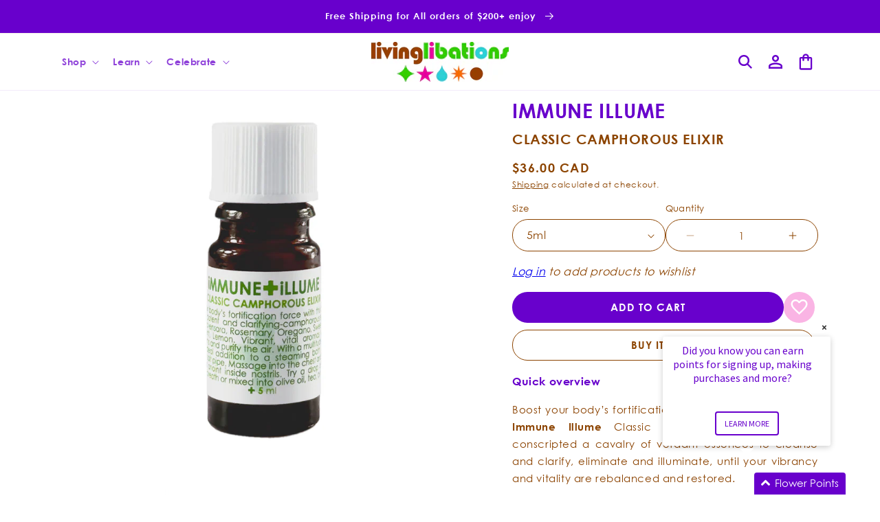

--- FILE ---
content_type: text/html; charset=utf-8
request_url: https://ca.livinglibations.com/collections/boxing-week-2020-20off-select-items/products/illume-classic
body_size: 82020
content:
<!doctype html>
<html class="js" lang="en">
  <head>
    
<script>
    (function(){
        const params = new URLSearchParams(window.location.search);

        
        if(params.has("xgeo-off") || params.has("xgeo-reset")){
            params.delete("xgeo-off")
            params.delete("xgeo-reset")
            document.addEventListener("DOMContentLoaded", (e) => { window.history.replaceState ({}, document.title, window.location.origin + "/" + (params.size > 0 ? "?" + params.toString():"") ); })
        }if(params.has("code")){
            const code = params.get("code");
            params.delete("code");

            if(params.get("store") !== "27961524324"){
                params.set("store", "27961524324");
                if(!params.has("redirect"))
                    params.set("redirect", window.location.pathname);
                document.addEventListener("DOMContentLoaded", (e) => { window.location.replace(window.location.origin + "/discount/" + code + "?" + params.toString()) })
            }
        }
    })()
</script>

    <meta charset="utf-8">
    <meta http-equiv="X-UA-Compatible" content="IE=edge">
    <meta name="viewport" content="width=device-width,initial-scale=1">
    <meta name="theme-color" content="">

     
  <script>
    (function(){
      const redirectUrl = new URL(window.location.href)
      const dlvrr = redirectUrl.pathname.lastIndexOf("-dlvrr");
      if( dlvrr !== -1){
        redirectUrl.pathname = redirectUrl.pathname.slice(0, dlvrr)
        window.location.href = redirectUrl.href
      }
    })();
  </script>



    
      <link rel="canonical" href="https://ca.livinglibations.com/products/illume-classic">
    
<link rel="icon" type="image/png" href="//ca.livinglibations.com/cdn/shop/files/Artboard_3.png?crop=center&height=32&v=1755206416&width=32"><link rel="preconnect" href="https://fonts.shopifycdn.com" crossorigin><title>
      iMMUNE iLLUME - Classic Camphorous Elixir
 &ndash; Living Libations CA</title>

    
      <meta name="description" content="Illume Classic Camphorous Use: Massage neat or diluted into the chest. Anoint the nostrils with a drop. Rub into the soles of the feet. Add to the diffuser, salt pipe, or steaming bath to illuminate the air and your imagination. Ingest a drop or two mixe">
    

    

<meta property="og:site_name" content="Living Libations CA">
<meta property="og:url" content="https://ca.livinglibations.com/products/illume-classic">
<meta property="og:title" content="iMMUNE iLLUME - Classic Camphorous Elixir">
<meta property="og:type" content="product">
<meta property="og:description" content="Illume Classic Camphorous Use: Massage neat or diluted into the chest. Anoint the nostrils with a drop. Rub into the soles of the feet. Add to the diffuser, salt pipe, or steaming bath to illuminate the air and your imagination. Ingest a drop or two mixe"><meta property="og:image" content="http://ca.livinglibations.com/cdn/shop/files/ImmuneIllumeElixir15ml.jpg?v=1758661876">
  <meta property="og:image:secure_url" content="https://ca.livinglibations.com/cdn/shop/files/ImmuneIllumeElixir15ml.jpg?v=1758661876">
  <meta property="og:image:width" content="2000">
  <meta property="og:image:height" content="2000"><meta property="og:price:amount" content="36.00">
  <meta property="og:price:currency" content="CAD"><meta name="twitter:site" content="@https://x.com/livinglibations"><meta name="twitter:card" content="summary_large_image">
<meta name="twitter:title" content="iMMUNE iLLUME - Classic Camphorous Elixir">
<meta name="twitter:description" content="Illume Classic Camphorous Use: Massage neat or diluted into the chest. Anoint the nostrils with a drop. Rub into the soles of the feet. Add to the diffuser, salt pipe, or steaming bath to illuminate the air and your imagination. Ingest a drop or two mixe">


    <script src="//ca.livinglibations.com/cdn/shop/t/24/assets/constants.js?v=132983761750457495441755600502" defer="defer"></script>
    <script src="//ca.livinglibations.com/cdn/shop/t/24/assets/pubsub.js?v=158357773527763999511755600504" defer="defer"></script>
    <script src="//ca.livinglibations.com/cdn/shop/t/24/assets/global.js?v=80517865075285447571762437891" defer="defer"></script>
    <script src="//ca.livinglibations.com/cdn/shop/t/24/assets/details-disclosure.js?v=13653116266235556501755600502" defer="defer"></script>
    <script src="//ca.livinglibations.com/cdn/shop/t/24/assets/details-modal.js?v=25581673532751508451755600502" defer="defer"></script>
    <script src="//ca.livinglibations.com/cdn/shop/t/24/assets/search-form.js?v=133129549252120666541755600504" defer="defer"></script><script src="//ca.livinglibations.com/cdn/shop/t/24/assets/animations.js?v=88693664871331136111755600502" defer="defer"></script><script>window.performance && window.performance.mark && window.performance.mark('shopify.content_for_header.start');</script><meta id="shopify-digital-wallet" name="shopify-digital-wallet" content="/27961524324/digital_wallets/dialog">
<meta name="shopify-checkout-api-token" content="968b06a1bc2a547693147972c152ce63">
<meta id="in-context-paypal-metadata" data-shop-id="27961524324" data-venmo-supported="false" data-environment="production" data-locale="en_US" data-paypal-v4="true" data-currency="CAD">
<link rel="alternate" type="application/json+oembed" href="https://ca.livinglibations.com/products/illume-classic.oembed">
<script async="async" src="/checkouts/internal/preloads.js?locale=en-CA"></script>
<link rel="preconnect" href="https://shop.app" crossorigin="anonymous">
<script async="async" src="https://shop.app/checkouts/internal/preloads.js?locale=en-CA&shop_id=27961524324" crossorigin="anonymous"></script>
<script id="apple-pay-shop-capabilities" type="application/json">{"shopId":27961524324,"countryCode":"CA","currencyCode":"CAD","merchantCapabilities":["supports3DS"],"merchantId":"gid:\/\/shopify\/Shop\/27961524324","merchantName":"Living Libations CA","requiredBillingContactFields":["postalAddress","email","phone"],"requiredShippingContactFields":["postalAddress","email","phone"],"shippingType":"shipping","supportedNetworks":["visa","masterCard","amex","discover","interac","jcb"],"total":{"type":"pending","label":"Living Libations CA","amount":"1.00"},"shopifyPaymentsEnabled":true,"supportsSubscriptions":true}</script>
<script id="shopify-features" type="application/json">{"accessToken":"968b06a1bc2a547693147972c152ce63","betas":["rich-media-storefront-analytics"],"domain":"ca.livinglibations.com","predictiveSearch":true,"shopId":27961524324,"locale":"en"}</script>
<script>var Shopify = Shopify || {};
Shopify.shop = "living-libations-ca.myshopify.com";
Shopify.locale = "en";
Shopify.currency = {"active":"CAD","rate":"1.0"};
Shopify.country = "CA";
Shopify.theme = {"name":"theme-export-int-livinglibations-com-dawn-7-28","id":179599016303,"schema_name":"Dawn","schema_version":"15.2.0","theme_store_id":null,"role":"main"};
Shopify.theme.handle = "null";
Shopify.theme.style = {"id":null,"handle":null};
Shopify.cdnHost = "ca.livinglibations.com/cdn";
Shopify.routes = Shopify.routes || {};
Shopify.routes.root = "/";</script>
<script type="module">!function(o){(o.Shopify=o.Shopify||{}).modules=!0}(window);</script>
<script>!function(o){function n(){var o=[];function n(){o.push(Array.prototype.slice.apply(arguments))}return n.q=o,n}var t=o.Shopify=o.Shopify||{};t.loadFeatures=n(),t.autoloadFeatures=n()}(window);</script>
<script>
  window.ShopifyPay = window.ShopifyPay || {};
  window.ShopifyPay.apiHost = "shop.app\/pay";
  window.ShopifyPay.redirectState = null;
</script>
<script id="shop-js-analytics" type="application/json">{"pageType":"product"}</script>
<script defer="defer" async type="module" src="//ca.livinglibations.com/cdn/shopifycloud/shop-js/modules/v2/client.init-shop-cart-sync_WVOgQShq.en.esm.js"></script>
<script defer="defer" async type="module" src="//ca.livinglibations.com/cdn/shopifycloud/shop-js/modules/v2/chunk.common_C_13GLB1.esm.js"></script>
<script defer="defer" async type="module" src="//ca.livinglibations.com/cdn/shopifycloud/shop-js/modules/v2/chunk.modal_CLfMGd0m.esm.js"></script>
<script type="module">
  await import("//ca.livinglibations.com/cdn/shopifycloud/shop-js/modules/v2/client.init-shop-cart-sync_WVOgQShq.en.esm.js");
await import("//ca.livinglibations.com/cdn/shopifycloud/shop-js/modules/v2/chunk.common_C_13GLB1.esm.js");
await import("//ca.livinglibations.com/cdn/shopifycloud/shop-js/modules/v2/chunk.modal_CLfMGd0m.esm.js");

  window.Shopify.SignInWithShop?.initShopCartSync?.({"fedCMEnabled":true,"windoidEnabled":true});

</script>
<script>
  window.Shopify = window.Shopify || {};
  if (!window.Shopify.featureAssets) window.Shopify.featureAssets = {};
  window.Shopify.featureAssets['shop-js'] = {"shop-cart-sync":["modules/v2/client.shop-cart-sync_DuR37GeY.en.esm.js","modules/v2/chunk.common_C_13GLB1.esm.js","modules/v2/chunk.modal_CLfMGd0m.esm.js"],"init-fed-cm":["modules/v2/client.init-fed-cm_BucUoe6W.en.esm.js","modules/v2/chunk.common_C_13GLB1.esm.js","modules/v2/chunk.modal_CLfMGd0m.esm.js"],"shop-toast-manager":["modules/v2/client.shop-toast-manager_B0JfrpKj.en.esm.js","modules/v2/chunk.common_C_13GLB1.esm.js","modules/v2/chunk.modal_CLfMGd0m.esm.js"],"init-shop-cart-sync":["modules/v2/client.init-shop-cart-sync_WVOgQShq.en.esm.js","modules/v2/chunk.common_C_13GLB1.esm.js","modules/v2/chunk.modal_CLfMGd0m.esm.js"],"shop-button":["modules/v2/client.shop-button_B_U3bv27.en.esm.js","modules/v2/chunk.common_C_13GLB1.esm.js","modules/v2/chunk.modal_CLfMGd0m.esm.js"],"init-windoid":["modules/v2/client.init-windoid_DuP9q_di.en.esm.js","modules/v2/chunk.common_C_13GLB1.esm.js","modules/v2/chunk.modal_CLfMGd0m.esm.js"],"shop-cash-offers":["modules/v2/client.shop-cash-offers_BmULhtno.en.esm.js","modules/v2/chunk.common_C_13GLB1.esm.js","modules/v2/chunk.modal_CLfMGd0m.esm.js"],"pay-button":["modules/v2/client.pay-button_CrPSEbOK.en.esm.js","modules/v2/chunk.common_C_13GLB1.esm.js","modules/v2/chunk.modal_CLfMGd0m.esm.js"],"init-customer-accounts":["modules/v2/client.init-customer-accounts_jNk9cPYQ.en.esm.js","modules/v2/client.shop-login-button_DJ5ldayH.en.esm.js","modules/v2/chunk.common_C_13GLB1.esm.js","modules/v2/chunk.modal_CLfMGd0m.esm.js"],"avatar":["modules/v2/client.avatar_BTnouDA3.en.esm.js"],"checkout-modal":["modules/v2/client.checkout-modal_pBPyh9w8.en.esm.js","modules/v2/chunk.common_C_13GLB1.esm.js","modules/v2/chunk.modal_CLfMGd0m.esm.js"],"init-shop-for-new-customer-accounts":["modules/v2/client.init-shop-for-new-customer-accounts_BUoCy7a5.en.esm.js","modules/v2/client.shop-login-button_DJ5ldayH.en.esm.js","modules/v2/chunk.common_C_13GLB1.esm.js","modules/v2/chunk.modal_CLfMGd0m.esm.js"],"init-customer-accounts-sign-up":["modules/v2/client.init-customer-accounts-sign-up_CnczCz9H.en.esm.js","modules/v2/client.shop-login-button_DJ5ldayH.en.esm.js","modules/v2/chunk.common_C_13GLB1.esm.js","modules/v2/chunk.modal_CLfMGd0m.esm.js"],"init-shop-email-lookup-coordinator":["modules/v2/client.init-shop-email-lookup-coordinator_CzjY5t9o.en.esm.js","modules/v2/chunk.common_C_13GLB1.esm.js","modules/v2/chunk.modal_CLfMGd0m.esm.js"],"shop-follow-button":["modules/v2/client.shop-follow-button_CsYC63q7.en.esm.js","modules/v2/chunk.common_C_13GLB1.esm.js","modules/v2/chunk.modal_CLfMGd0m.esm.js"],"shop-login-button":["modules/v2/client.shop-login-button_DJ5ldayH.en.esm.js","modules/v2/chunk.common_C_13GLB1.esm.js","modules/v2/chunk.modal_CLfMGd0m.esm.js"],"shop-login":["modules/v2/client.shop-login_B9ccPdmx.en.esm.js","modules/v2/chunk.common_C_13GLB1.esm.js","modules/v2/chunk.modal_CLfMGd0m.esm.js"],"lead-capture":["modules/v2/client.lead-capture_D0K_KgYb.en.esm.js","modules/v2/chunk.common_C_13GLB1.esm.js","modules/v2/chunk.modal_CLfMGd0m.esm.js"],"payment-terms":["modules/v2/client.payment-terms_BWmiNN46.en.esm.js","modules/v2/chunk.common_C_13GLB1.esm.js","modules/v2/chunk.modal_CLfMGd0m.esm.js"]};
</script>
<script>(function() {
  var isLoaded = false;
  function asyncLoad() {
    if (isLoaded) return;
    isLoaded = true;
    var urls = ["https:\/\/f624058c3f5c8edb775a-dea6612566ec344afdf376d2faa6c82f.ssl.cf5.rackcdn.com\/skt_brandedgc_start.js?shop=living-libations-ca.myshopify.com","https:\/\/hello.zonos.com\/shop-duty-tax\/hello.js?1610897088593\u0026shop=living-libations-ca.myshopify.com","https:\/\/widgets.automizely.com\/aftership\/gmv.js?organization_id=a09dce3150304d54ace05bd4f7741de1\u0026shop=living-libations-ca.myshopify.com","https:\/\/cdnig.addons.business\/embed\/cloud\/living-libations-ca\/cziframeagent.js?v=212104101107\u0026token=B4xv222103PgRrEx\u0026shop=living-libations-ca.myshopify.com","https:\/\/r2-t.trackedlink.net\/_dmspt.js?shop=living-libations-ca.myshopify.com","https:\/\/static.rechargecdn.com\/assets\/js\/widget.min.js?shop=living-libations-ca.myshopify.com","https:\/\/cdn.nfcube.com\/instafeed-68923740d9abc38a224a828f8987d441.js?shop=living-libations-ca.myshopify.com","https:\/\/d26ky332zktp97.cloudfront.net\/shops\/r9WhuXqTgAQ5vYS9B\/colibrius-m.js?shop=living-libations-ca.myshopify.com","\/\/cdn.shopify.com\/proxy\/8d6020b9f146846e15e2eacb1699d9cd70cd87a20bd8c3ed71b9d85b023a7970\/tabs.tkdigital.dev\/scripts\/ne_smart_tabs_7aaecd0bed0b2cf50aa52173b8e27bde.js?shop=living-libations-ca.myshopify.com\u0026sp-cache-control=cHVibGljLCBtYXgtYWdlPTkwMA","https:\/\/cdn.roseperl.com\/storelocator-prod\/stockist-form\/living-libations-ca-1750217514.js?shop=living-libations-ca.myshopify.com","https:\/\/s3.eu-west-1.amazonaws.com\/production-klarna-il-shopify-osm\/7bec47374bc1cb6b6338dfd4d69e7bffd4f4b70b\/living-libations-ca.myshopify.com-1755600680441.js?shop=living-libations-ca.myshopify.com","https:\/\/r2-t.trackedlink.net\/shopify\/ddgtag.js?shop=living-libations-ca.myshopify.com","https:\/\/cdn.roseperl.com\/storelocator-prod\/setting\/living-libations-ca-1765893230.js?shop=living-libations-ca.myshopify.com","https:\/\/cdn.roseperl.com\/storelocator-prod\/wtb\/living-libations-ca-1765893230.js?shop=living-libations-ca.myshopify.com","https:\/\/cdn.roseperl.com\/storelocator-prod\/fo\/living-libations-ca-1765893231.js?shop=living-libations-ca.myshopify.com"];
    for (var i = 0; i < urls.length; i++) {
      var s = document.createElement('script');
      s.type = 'text/javascript';
      s.async = true;
      s.src = urls[i];
      var x = document.getElementsByTagName('script')[0];
      x.parentNode.insertBefore(s, x);
    }
  };
  if(window.attachEvent) {
    window.attachEvent('onload', asyncLoad);
  } else {
    window.addEventListener('load', asyncLoad, false);
  }
})();</script>
<script id="__st">var __st={"a":27961524324,"offset":-18000,"reqid":"a47aba62-fd57-4a00-90fa-994160c02fda-1769626791","pageurl":"ca.livinglibations.com\/collections\/boxing-week-2020-20off-select-items\/products\/illume-classic","u":"eb6bded0295b","p":"product","rtyp":"product","rid":4794519093348};</script>
<script>window.ShopifyPaypalV4VisibilityTracking = true;</script>
<script id="captcha-bootstrap">!function(){'use strict';const t='contact',e='account',n='new_comment',o=[[t,t],['blogs',n],['comments',n],[t,'customer']],c=[[e,'customer_login'],[e,'guest_login'],[e,'recover_customer_password'],[e,'create_customer']],r=t=>t.map((([t,e])=>`form[action*='/${t}']:not([data-nocaptcha='true']) input[name='form_type'][value='${e}']`)).join(','),a=t=>()=>t?[...document.querySelectorAll(t)].map((t=>t.form)):[];function s(){const t=[...o],e=r(t);return a(e)}const i='password',u='form_key',d=['recaptcha-v3-token','g-recaptcha-response','h-captcha-response',i],f=()=>{try{return window.sessionStorage}catch{return}},m='__shopify_v',_=t=>t.elements[u];function p(t,e,n=!1){try{const o=window.sessionStorage,c=JSON.parse(o.getItem(e)),{data:r}=function(t){const{data:e,action:n}=t;return t[m]||n?{data:e,action:n}:{data:t,action:n}}(c);for(const[e,n]of Object.entries(r))t.elements[e]&&(t.elements[e].value=n);n&&o.removeItem(e)}catch(o){console.error('form repopulation failed',{error:o})}}const l='form_type',E='cptcha';function T(t){t.dataset[E]=!0}const w=window,h=w.document,L='Shopify',v='ce_forms',y='captcha';let A=!1;((t,e)=>{const n=(g='f06e6c50-85a8-45c8-87d0-21a2b65856fe',I='https://cdn.shopify.com/shopifycloud/storefront-forms-hcaptcha/ce_storefront_forms_captcha_hcaptcha.v1.5.2.iife.js',D={infoText:'Protected by hCaptcha',privacyText:'Privacy',termsText:'Terms'},(t,e,n)=>{const o=w[L][v],c=o.bindForm;if(c)return c(t,g,e,D).then(n);var r;o.q.push([[t,g,e,D],n]),r=I,A||(h.body.append(Object.assign(h.createElement('script'),{id:'captcha-provider',async:!0,src:r})),A=!0)});var g,I,D;w[L]=w[L]||{},w[L][v]=w[L][v]||{},w[L][v].q=[],w[L][y]=w[L][y]||{},w[L][y].protect=function(t,e){n(t,void 0,e),T(t)},Object.freeze(w[L][y]),function(t,e,n,w,h,L){const[v,y,A,g]=function(t,e,n){const i=e?o:[],u=t?c:[],d=[...i,...u],f=r(d),m=r(i),_=r(d.filter((([t,e])=>n.includes(e))));return[a(f),a(m),a(_),s()]}(w,h,L),I=t=>{const e=t.target;return e instanceof HTMLFormElement?e:e&&e.form},D=t=>v().includes(t);t.addEventListener('submit',(t=>{const e=I(t);if(!e)return;const n=D(e)&&!e.dataset.hcaptchaBound&&!e.dataset.recaptchaBound,o=_(e),c=g().includes(e)&&(!o||!o.value);(n||c)&&t.preventDefault(),c&&!n&&(function(t){try{if(!f())return;!function(t){const e=f();if(!e)return;const n=_(t);if(!n)return;const o=n.value;o&&e.removeItem(o)}(t);const e=Array.from(Array(32),(()=>Math.random().toString(36)[2])).join('');!function(t,e){_(t)||t.append(Object.assign(document.createElement('input'),{type:'hidden',name:u})),t.elements[u].value=e}(t,e),function(t,e){const n=f();if(!n)return;const o=[...t.querySelectorAll(`input[type='${i}']`)].map((({name:t})=>t)),c=[...d,...o],r={};for(const[a,s]of new FormData(t).entries())c.includes(a)||(r[a]=s);n.setItem(e,JSON.stringify({[m]:1,action:t.action,data:r}))}(t,e)}catch(e){console.error('failed to persist form',e)}}(e),e.submit())}));const S=(t,e)=>{t&&!t.dataset[E]&&(n(t,e.some((e=>e===t))),T(t))};for(const o of['focusin','change'])t.addEventListener(o,(t=>{const e=I(t);D(e)&&S(e,y())}));const B=e.get('form_key'),M=e.get(l),P=B&&M;t.addEventListener('DOMContentLoaded',(()=>{const t=y();if(P)for(const e of t)e.elements[l].value===M&&p(e,B);[...new Set([...A(),...v().filter((t=>'true'===t.dataset.shopifyCaptcha))])].forEach((e=>S(e,t)))}))}(h,new URLSearchParams(w.location.search),n,t,e,['guest_login'])})(!0,!0)}();</script>
<script integrity="sha256-4kQ18oKyAcykRKYeNunJcIwy7WH5gtpwJnB7kiuLZ1E=" data-source-attribution="shopify.loadfeatures" defer="defer" src="//ca.livinglibations.com/cdn/shopifycloud/storefront/assets/storefront/load_feature-a0a9edcb.js" crossorigin="anonymous"></script>
<script crossorigin="anonymous" defer="defer" src="//ca.livinglibations.com/cdn/shopifycloud/storefront/assets/shopify_pay/storefront-65b4c6d7.js?v=20250812"></script>
<script data-source-attribution="shopify.dynamic_checkout.dynamic.init">var Shopify=Shopify||{};Shopify.PaymentButton=Shopify.PaymentButton||{isStorefrontPortableWallets:!0,init:function(){window.Shopify.PaymentButton.init=function(){};var t=document.createElement("script");t.src="https://ca.livinglibations.com/cdn/shopifycloud/portable-wallets/latest/portable-wallets.en.js",t.type="module",document.head.appendChild(t)}};
</script>
<script data-source-attribution="shopify.dynamic_checkout.buyer_consent">
  function portableWalletsHideBuyerConsent(e){var t=document.getElementById("shopify-buyer-consent"),n=document.getElementById("shopify-subscription-policy-button");t&&n&&(t.classList.add("hidden"),t.setAttribute("aria-hidden","true"),n.removeEventListener("click",e))}function portableWalletsShowBuyerConsent(e){var t=document.getElementById("shopify-buyer-consent"),n=document.getElementById("shopify-subscription-policy-button");t&&n&&(t.classList.remove("hidden"),t.removeAttribute("aria-hidden"),n.addEventListener("click",e))}window.Shopify?.PaymentButton&&(window.Shopify.PaymentButton.hideBuyerConsent=portableWalletsHideBuyerConsent,window.Shopify.PaymentButton.showBuyerConsent=portableWalletsShowBuyerConsent);
</script>
<script data-source-attribution="shopify.dynamic_checkout.cart.bootstrap">document.addEventListener("DOMContentLoaded",(function(){function t(){return document.querySelector("shopify-accelerated-checkout-cart, shopify-accelerated-checkout")}if(t())Shopify.PaymentButton.init();else{new MutationObserver((function(e,n){t()&&(Shopify.PaymentButton.init(),n.disconnect())})).observe(document.body,{childList:!0,subtree:!0})}}));
</script>
<link id="shopify-accelerated-checkout-styles" rel="stylesheet" media="screen" href="https://ca.livinglibations.com/cdn/shopifycloud/portable-wallets/latest/accelerated-checkout-backwards-compat.css" crossorigin="anonymous">
<style id="shopify-accelerated-checkout-cart">
        #shopify-buyer-consent {
  margin-top: 1em;
  display: inline-block;
  width: 100%;
}

#shopify-buyer-consent.hidden {
  display: none;
}

#shopify-subscription-policy-button {
  background: none;
  border: none;
  padding: 0;
  text-decoration: underline;
  font-size: inherit;
  cursor: pointer;
}

#shopify-subscription-policy-button::before {
  box-shadow: none;
}

      </style>
<script id="sections-script" data-sections="ll-header" defer="defer" src="//ca.livinglibations.com/cdn/shop/t/24/compiled_assets/scripts.js?v=5239"></script>
<script>window.performance && window.performance.mark && window.performance.mark('shopify.content_for_header.end');</script>


    <style data-shopify>
      @font-face {
  font-family: Poppins;
  font-weight: 300;
  font-style: normal;
  font-display: swap;
  src: url("//ca.livinglibations.com/cdn/fonts/poppins/poppins_n3.05f58335c3209cce17da4f1f1ab324ebe2982441.woff2") format("woff2"),
       url("//ca.livinglibations.com/cdn/fonts/poppins/poppins_n3.6971368e1f131d2c8ff8e3a44a36b577fdda3ff5.woff") format("woff");
}

      @font-face {
  font-family: Poppins;
  font-weight: 700;
  font-style: normal;
  font-display: swap;
  src: url("//ca.livinglibations.com/cdn/fonts/poppins/poppins_n7.56758dcf284489feb014a026f3727f2f20a54626.woff2") format("woff2"),
       url("//ca.livinglibations.com/cdn/fonts/poppins/poppins_n7.f34f55d9b3d3205d2cd6f64955ff4b36f0cfd8da.woff") format("woff");
}

      @font-face {
  font-family: Poppins;
  font-weight: 300;
  font-style: italic;
  font-display: swap;
  src: url("//ca.livinglibations.com/cdn/fonts/poppins/poppins_i3.8536b4423050219f608e17f134fe9ea3b01ed890.woff2") format("woff2"),
       url("//ca.livinglibations.com/cdn/fonts/poppins/poppins_i3.0f4433ada196bcabf726ed78f8e37e0995762f7f.woff") format("woff");
}

      @font-face {
  font-family: Poppins;
  font-weight: 700;
  font-style: italic;
  font-display: swap;
  src: url("//ca.livinglibations.com/cdn/fonts/poppins/poppins_i7.42fd71da11e9d101e1e6c7932199f925f9eea42d.woff2") format("woff2"),
       url("//ca.livinglibations.com/cdn/fonts/poppins/poppins_i7.ec8499dbd7616004e21155106d13837fff4cf556.woff") format("woff");
}

      @font-face {
  font-family: Poppins;
  font-weight: 300;
  font-style: normal;
  font-display: swap;
  src: url("//ca.livinglibations.com/cdn/fonts/poppins/poppins_n3.05f58335c3209cce17da4f1f1ab324ebe2982441.woff2") format("woff2"),
       url("//ca.livinglibations.com/cdn/fonts/poppins/poppins_n3.6971368e1f131d2c8ff8e3a44a36b577fdda3ff5.woff") format("woff");
}


      
        :root,
        .color-scheme-1 {
          --color-background: 255,255,255;
        
          --gradient-background: #ffffff;
        

        

        --color-foreground: 140,68,0;
        --color-highlight: 104,0,204;
        --color-background-contrast: 191,191,191;
        --color-shadow: 18,18,18;
        --color-button: 104,0,204;

        
        
          --color-button-lighter-1: 151,71,255;
        

        --color-button-text: 255,255,255;
        --color-secondary-button: 255,255,255;
        --color-secondary-button-text: 18,18,18;
        --color-link: 18,18,18;
        --color-badge-foreground: 140,68,0;
        --color-badge-background: 255,255,255;
        --color-badge-border: 140,68,0;
        --payment-terms-background-color: rgb(255 255 255);
      }
      
        
        .color-scheme-2 {
          --color-background: 255,255,255;
        
          --gradient-background: #ffffff;
        

        

        --color-foreground: 104,0,204;
        --color-highlight: 104,0,204;
        --color-background-contrast: 191,191,191;
        --color-shadow: 18,18,18;
        --color-button: 104,0,204;

        
        
          --color-button-lighter-1: 151,71,255;
        

        --color-button-text: 243,243,243;
        --color-secondary-button: 255,255,255;
        --color-secondary-button-text: 18,18,18;
        --color-link: 18,18,18;
        --color-badge-foreground: 104,0,204;
        --color-badge-background: 255,255,255;
        --color-badge-border: 104,0,204;
        --payment-terms-background-color: rgb(255 255 255);
      }
      
        
        .color-scheme-3 {
          --color-background: 104,0,204;
        
          --gradient-background: #6800cc;
        

        

        --color-foreground: 255,255,255;
        --color-highlight: 104,0,204;
        --color-background-contrast: 117,0,230;
        --color-shadow: 18,18,18;
        --color-button: 255,255,255;

        
        
          --color-button-lighter-1: 255,255,255;
        

        --color-button-text: 0,0,0;
        --color-secondary-button: 104,0,204;
        --color-secondary-button-text: 255,255,255;
        --color-link: 255,255,255;
        --color-badge-foreground: 255,255,255;
        --color-badge-background: 104,0,204;
        --color-badge-border: 255,255,255;
        --payment-terms-background-color: rgb(104 0 204);
      }
      
        
        .color-scheme-4 {
          --color-background: 18,18,18;
        
          --gradient-background: #121212;
        

        

        --color-foreground: 255,255,255;
        --color-highlight: 18,18,18;
        --color-background-contrast: 146,146,146;
        --color-shadow: 18,18,18;
        --color-button: 255,255,255;

        
        
          --color-button-lighter-1: 255,255,255;
        

        --color-button-text: 18,18,18;
        --color-secondary-button: 18,18,18;
        --color-secondary-button-text: 255,255,255;
        --color-link: 255,255,255;
        --color-badge-foreground: 255,255,255;
        --color-badge-background: 18,18,18;
        --color-badge-border: 255,255,255;
        --payment-terms-background-color: rgb(18 18 18);
      }
      
        
        .color-scheme-5 {
          --color-background: 51,79,180;
        
          --gradient-background: #334fb4;
        

        

        --color-foreground: 255,255,255;
        --color-highlight: 18,18,18;
        --color-background-contrast: 23,35,81;
        --color-shadow: 18,18,18;
        --color-button: 255,255,255;

        
        
          --color-button-lighter-1: 255,255,255;
        

        --color-button-text: 51,79,180;
        --color-secondary-button: 51,79,180;
        --color-secondary-button-text: 255,255,255;
        --color-link: 255,255,255;
        --color-badge-foreground: 255,255,255;
        --color-badge-background: 51,79,180;
        --color-badge-border: 255,255,255;
        --payment-terms-background-color: rgb(51 79 180);
      }
      

      body, .color-scheme-1, .color-scheme-2, .color-scheme-3, .color-scheme-4, .color-scheme-5 {
        color: rgb(var(--color-foreground));
        background-color: rgb(var(--color-background));
      }

      :root {
        --font-body-family: Poppins, sans-serif;
        --font-body-style: normal;
        --font-body-weight: 300;
        --font-body-weight-bold: 600;

        --font-heading-family: Poppins, sans-serif;
        --font-heading-style: normal;
        --font-heading-weight: 300;

        --font-body-scale: 1.0;
        --font-heading-scale: 1.0;

        --media-padding: px;
        --media-border-opacity: 0.05;
        --media-border-width: 0px;
        --media-radius: 0px;
        --media-shadow-opacity: 0.0;
        --media-shadow-horizontal-offset: 0px;
        --media-shadow-vertical-offset: 4px;
        --media-shadow-blur-radius: 5px;
        --media-shadow-visible: 0;

        --page-width: 120rem;
        --page-width-margin: 0rem;

        --product-card-image-padding: 0.0rem;
        --product-card-corner-radius: 0.0rem;
        --product-card-text-alignment: left;
        --product-card-border-width: 0.0rem;
        --product-card-border-opacity: 0.1;
        --product-card-shadow-opacity: 0.0;
        --product-card-shadow-visible: 0;
        --product-card-shadow-horizontal-offset: 0.0rem;
        --product-card-shadow-vertical-offset: 0.4rem;
        --product-card-shadow-blur-radius: 0.5rem;

        --collection-card-image-padding: 0.0rem;
        --collection-card-corner-radius: 0.0rem;
        --collection-card-text-alignment: left;
        --collection-card-border-width: 0.0rem;
        --collection-card-border-opacity: 0.1;
        --collection-card-shadow-opacity: 0.0;
        --collection-card-shadow-visible: 0;
        --collection-card-shadow-horizontal-offset: 0.0rem;
        --collection-card-shadow-vertical-offset: 0.4rem;
        --collection-card-shadow-blur-radius: 0.5rem;

        --blog-card-image-padding: 0.0rem;
        --blog-card-corner-radius: 0.0rem;
        --blog-card-text-alignment: left;
        --blog-card-border-width: 0.0rem;
        --blog-card-border-opacity: 0.1;
        --blog-card-shadow-opacity: 0.0;
        --blog-card-shadow-visible: 0;
        --blog-card-shadow-horizontal-offset: 0.0rem;
        --blog-card-shadow-vertical-offset: 0.4rem;
        --blog-card-shadow-blur-radius: 0.5rem;

        --badge-corner-radius: 4.0rem;

        --popup-border-width: 1px;
        --popup-border-opacity: 0.1;
        --popup-corner-radius: 0px;
        --popup-shadow-opacity: 0.05;
        --popup-shadow-horizontal-offset: 0px;
        --popup-shadow-vertical-offset: 4px;
        --popup-shadow-blur-radius: 5px;

        --drawer-border-width: 1px;
        --drawer-border-opacity: 0.1;
        --drawer-shadow-opacity: 0.0;
        --drawer-shadow-horizontal-offset: 0px;
        --drawer-shadow-vertical-offset: 4px;
        --drawer-shadow-blur-radius: 5px;

        --spacing-sections-desktop: 0px;
        --spacing-sections-mobile: 0px;

        --grid-desktop-vertical-spacing: 8px;
        --grid-desktop-horizontal-spacing: 8px;
        --grid-mobile-vertical-spacing: 4px;
        --grid-mobile-horizontal-spacing: 4px;

        --text-boxes-border-opacity: 0.1;
        --text-boxes-border-width: 0px;
        --text-boxes-radius: 0px;
        --text-boxes-shadow-opacity: 0.0;
        --text-boxes-shadow-visible: 0;
        --text-boxes-shadow-horizontal-offset: 0px;
        --text-boxes-shadow-vertical-offset: 4px;
        --text-boxes-shadow-blur-radius: 5px;

        --buttons-radius: 0px;
        --buttons-radius-outset: 0px;
        --buttons-border-width: 1px;
        --buttons-border-opacity: 1.0;
        --buttons-shadow-opacity: 0.0;
        --buttons-shadow-visible: 0;
        --buttons-shadow-horizontal-offset: 0px;
        --buttons-shadow-vertical-offset: 4px;
        --buttons-shadow-blur-radius: 5px;
        --buttons-border-offset: 0px;

        --inputs-radius: 0px;
        --inputs-border-width: 1px;
        --inputs-border-opacity: 0.55;
        --inputs-shadow-opacity: 0.0;
        --inputs-shadow-horizontal-offset: 0px;
        --inputs-margin-offset: 0px;
        --inputs-shadow-vertical-offset: 4px;
        --inputs-shadow-blur-radius: 5px;
        --inputs-radius-outset: 0px;

        --variant-pills-radius: 40px;
        --variant-pills-border-width: 1px;
        --variant-pills-border-opacity: 0.55;
        --variant-pills-shadow-opacity: 0.0;
        --variant-pills-shadow-horizontal-offset: 0px;
        --variant-pills-shadow-vertical-offset: 4px;
        --variant-pills-shadow-blur-radius: 5px;
      }

      *,
      *::before,
      *::after {
        box-sizing: inherit;
      }

      html {
        box-sizing: border-box;
        font-size: calc(var(--font-body-scale) * 62.5%);
        height: 100%;
      }

      body {
        display: grid;
        grid-template-rows: auto auto 1fr auto;
        grid-template-columns: 100%;
        min-height: 100%;
        margin: 0;
        font-size: 1.5rem;
        letter-spacing: 0.06rem;
        line-height: calc(1 + 0.8 / var(--font-body-scale));
        font-family: var(--font-body-family);
        font-style: var(--font-body-style);
        font-weight: var(--font-body-weight);
      }

      @media screen and (min-width: 750px) {
        body {
          font-size: 1.6rem;
        }
      }
    </style>

    <link href="//ca.livinglibations.com/cdn/shop/t/24/assets/base.css?v=162295371227088654131764338238" rel="stylesheet" type="text/css" media="all" />
    <link rel="stylesheet" href="//ca.livinglibations.com/cdn/shop/t/24/assets/component-cart-items.css?v=123238115697927560811755600502" media="print" onload="this.media='all'">
      <link rel="preload" as="font" href="//ca.livinglibations.com/cdn/fonts/poppins/poppins_n3.05f58335c3209cce17da4f1f1ab324ebe2982441.woff2" type="font/woff2" crossorigin>
      

      <link rel="preload" as="font" href="//ca.livinglibations.com/cdn/fonts/poppins/poppins_n3.05f58335c3209cce17da4f1f1ab324ebe2982441.woff2" type="font/woff2" crossorigin>
      
<link href="//ca.livinglibations.com/cdn/shop/t/24/assets/component-localization-form.css?v=170315343355214948141755600502" rel="stylesheet" type="text/css" media="all" />
      <script src="//ca.livinglibations.com/cdn/shop/t/24/assets/localization-form.js?v=144176611646395275351755600503" defer="defer"></script><link
        rel="stylesheet"
        href="//ca.livinglibations.com/cdn/shop/t/24/assets/component-predictive-search.css?v=118923337488134913561755600502"
        media="print"
        onload="this.media='all'"
      ><script>
      if (Shopify.designMode) {
        document.documentElement.classList.add('shopify-design-mode');
      }
    </script>

    


  <script src="//ca.livinglibations.com/cdn/shop/t/24/assets/living-libations-main-JCNHo29M.js?v=89567308519503480731756819414" type="module" crossorigin="anonymous"></script>
  <link rel="modulepreload" href="//ca.livinglibations.com/cdn/shop/t/24/assets/ll-product-form-yWOzeAST.js?v=17447629528181636341755600503" crossorigin="anonymous">


    


  <link href="//ca.livinglibations.com/cdn/shop/t/24/assets/living-libations-main-DUoXqStn.css?v=11817639909138797011763393154" rel="stylesheet" type="text/css" media="all" />


  <!-- BEGIN app block: shopify://apps/loyalty-rewards-and-referrals/blocks/embed-sdk/6f172e67-4106-4ac0-89c5-b32a069b3101 -->

<style
  type='text/css'
  data-lion-app-styles='main'
  data-lion-app-styles-settings='{&quot;disableBundledCSS&quot;:false,&quot;disableBundledFonts&quot;:false,&quot;useClassIsolator&quot;:false}'
></style>

<!-- loyaltylion.snippet.version=02e998564e+8145 -->

<script>
  
  !function(t,n){function o(n){var o=t.getElementsByTagName("script")[0],i=t.createElement("script");i.src=n,i.crossOrigin="",o.parentNode.insertBefore(i,o)}if(!n.isLoyaltyLion){window.loyaltylion=n,void 0===window.lion&&(window.lion=n),n.version=2,n.isLoyaltyLion=!0;var i=new Date,e=i.getFullYear().toString()+i.getMonth().toString()+i.getDate().toString();o("https://sdk.loyaltylion.net/static/2/loader.js?t="+e);var r=!1;n.init=function(t){if(r)throw new Error("Cannot call lion.init more than once");r=!0;var a=n._token=t.token;if(!a)throw new Error("Token must be supplied to lion.init");for(var l=[],s="_push configure bootstrap shutdown on removeListener authenticateCustomer".split(" "),c=0;c<s.length;c+=1)!function(t,n){t[n]=function(){l.push([n,Array.prototype.slice.call(arguments,0)])}}(n,s[c]);o("https://sdk.loyaltylion.net/sdk/start/"+a+".js?t="+e+i.getHours().toString()),n._initData=t,n._buffer=l}}}(document,window.loyaltylion||[]);

  
    
      loyaltylion.init(
        { token: "41d88b1506bae15755c5b6d0ed1039bc" }
      );
    
  

  loyaltylion.configure({
    disableBundledCSS: false,
    disableBundledFonts: false,
    useClassIsolator: false,
  })

  
</script>



<!-- END app block --><!-- BEGIN app block: shopify://apps/eg-auto-add-to-cart/blocks/app-embed/0f7d4f74-1e89-4820-aec4-6564d7e535d2 -->










  
    <script
      async
      type="text/javascript"
      src="https://cdn.506.io/eg/script.js?shop=living-libations-ca.myshopify.com&v=7"
    ></script>
  



  <meta id="easygift-shop" itemid="c2hvcF8kXzE3Njk2MjY3OTE=" content="{&quot;isInstalled&quot;:true,&quot;installedOn&quot;:&quot;2021-01-28T17:51:14.789Z&quot;,&quot;appVersion&quot;:&quot;3.0&quot;,&quot;subscriptionName&quot;:&quot;Unlimited&quot;,&quot;cartAnalytics&quot;:true,&quot;freeTrialEndsOn&quot;:null,&quot;settings&quot;:{&quot;reminderBannerStyle&quot;:{&quot;position&quot;:{&quot;horizontal&quot;:&quot;right&quot;,&quot;vertical&quot;:&quot;bottom&quot;},&quot;primaryColor&quot;:&quot;#000000&quot;,&quot;cssStyles&quot;:&quot;&quot;,&quot;headerText&quot;:&quot;Click here to reopen missed deals&quot;,&quot;subHeaderText&quot;:null,&quot;showImage&quot;:false,&quot;imageUrl&quot;:&quot;https:\/\/cdn.506.io\/eg\/eg_notification_default_512x512.png&quot;,&quot;displayAfter&quot;:5,&quot;closingMode&quot;:&quot;doNotAutoClose&quot;,&quot;selfcloseAfter&quot;:5,&quot;reshowBannerAfter&quot;:&quot;everyNewSession&quot;},&quot;addedItemIdentifier&quot;:&quot;_Gifted&quot;,&quot;ignoreOtherAppLineItems&quot;:null,&quot;customVariantsInfoLifetimeMins&quot;:1440,&quot;redirectPath&quot;:null,&quot;ignoreNonStandardCartRequests&quot;:false,&quot;bannerStyle&quot;:{&quot;position&quot;:{&quot;horizontal&quot;:&quot;right&quot;,&quot;vertical&quot;:&quot;bottom&quot;},&quot;primaryColor&quot;:&quot;#000000&quot;,&quot;cssStyles&quot;:&quot;&quot;},&quot;themePresetId&quot;:&quot;1&quot;,&quot;notificationStyle&quot;:{&quot;position&quot;:{&quot;horizontal&quot;:&quot;right&quot;,&quot;vertical&quot;:&quot;bottom&quot;},&quot;primaryColor&quot;:&quot;#3A3A3A&quot;,&quot;duration&quot;:&quot;3.0&quot;,&quot;cssStyles&quot;:&quot;#aca-notifications-wrapper {\n  display: block;\n  right: 0;\n  bottom: 0;\n  position: fixed;\n  z-index: 99999999;\n  max-height: 100%;\n  overflow: auto;\n}\n.aca-notification-container {\n  display: flex;\n  flex-direction: row;\n  text-align: left;\n  font-size: 16px;\n  margin: 12px;\n  padding: 8px;\n  border: 1px solid #E8E8E1;\n  background-color: #FFFFFF;\n  width: fit-content;\n  border-radius: 2px;\n  opacity: 0;\n  transition: opacity 0.4s ease-in-out;\n}\n.aca-notification-container .aca-notification-image {\n  display: flex;\n  align-items: center;\n  justify-content: center;\n  min-height: 60px;\n  min-width: 60px;\n  height: 60px;\n  width: 60px;\n  background-color: #FFFFFF;\n  margin: 8px;\n}\n.aca-notification-image img {\n  display: block;\n  max-width: 100%;\n  max-height: 100%;\n  width: auto;\n  height: auto;\n  border-radius: 2px;\n}\n.aca-notification-container .aca-notification-text {\n  flex-grow: 1;\n  margin: 8px;\n  max-width: 260px;\n}\n.aca-notification-heading {\n  font-size: 24px;\n  margin: 0 0 0.3em 0;\n  line-height: normal;\n  word-break: break-word;\n  line-height: 1.2;\n  max-height: 3.6em;\n  overflow: hidden;\n  color: #3A3A3A;\n}\n.aca-notification-subheading {\n  font-size: 18px;\n  margin: 0;\n  line-height: normal;\n  word-break: break-word;\n  line-height: 1.4;\n  max-height: 5.6em;\n  overflow: hidden;\n  color: #3A3A3A;\n}\n@media screen and (max-width: 450px) {\n  #aca-notifications-wrapper {\n    left: 0;\n    right: 0;\n  }\n  .aca-notification-container {\n    width: auto;\n  }\n  .aca-notification-container .aca-notification-text {\n    max-width: none;\n  }\n}&quot;,&quot;hasCustomizations&quot;:false},&quot;fetchCartData&quot;:true,&quot;useLocalStorage&quot;:{&quot;expiryMinutes&quot;:null,&quot;enabled&quot;:false},&quot;popupStyle&quot;:{&quot;closeModalOutsideClick&quot;:true,&quot;priceShowZeroDecimals&quot;:true,&quot;primaryColor&quot;:&quot;#ed00a3&quot;,&quot;secondaryColor&quot;:&quot;#8c4400&quot;,&quot;cssStyles&quot;:&quot;#aca-modal {\n            position: fixed;\n            left: 0;\n            top: 0;\n            width: 100%;\n            height: 100%;\n            background: rgba(0, 0, 0, 0.5);\n            z-index: 99999999;\n            overflow-x: hidden;\n            overflow-y: auto;\n            display: block;\n        }\n    \n        #aca-modal-wrapper {\n            display: flex;\n            align-items: center;\n            width: 80%;\n            height: auto;\n            max-width: 1000px;\n            min-height: calc(100% - 60px);\n            margin: 30px auto;\n        }\n    \n        #aca-modal-container {\n            position: relative;\n            display: flex;\n            flex-direction: column;\n            align-items: center;\n            justify-content: center;\n            box-shadow: 0 0 1.5rem rgba(17, 17, 17, 0.7);\n            width: 100%;\n            padding: 20px;\n            background-color: #FFFFFF;\n        }\n    \n        #aca-close-icon-container {\n            position: absolute;\n            top: 12px;\n            right: 12px;\n            width: 25px;\n            display: none;\n        }\n    \n        #aca-close-icon {\n            stroke: #333333;\n        }\n    \n        #aca-modal-headline {\n  text-align: center;\n  text-transform: none;\n  letter-spacing: normal;\n  margin: 0.5em 0;\n  font-size: 30px;\n  color: #8c4400;\n}\n\n.aca-product-variant-name {\ncolor: #8c4400;\n}\n\n.aca-subscription-label {\ncolor: #8c4400;\n}\n    \n        #aca-modal-subheadline {\n  text-align: center;\n  font-weight: normal;\n  margin: 0 0 0.5em 0;\n  font-size: 20px;\n  color: #8c4400;\n}\n    \n        #aca-products-container {\n            display: flex;\n            flex-wrap: wrap;\n            justify-content: center;\n            gap:2rem;\n            margin:2rem;\n            max-width:100%;\n        }\n    \n        #aca-products-container .aca-product {\n            text-align: center;\n            width: 160px;\n            display:flex;\n            flex-direction: column;\n        }\n    \n        .aca-product-image {\n            display: flex;\n            align-items: center;\n            justify-content: center;\n            width: 100%;\n            height: 150px;\n            background-color: #FFFFFF;\n            margin-bottom: 1em;\n        }\n    \n        .aca-product-image img {\n            display: block;\n            max-width: 100%;\n            max-height: 100%;\n            width: auto;\n            height: auto;\n        }\n    \n        .aca-product-name {\n            color: #8c4400;\n            line-height: inherit;\n            font-size: 16px;\n            flex-grow: 1;\n        }\n    \n        .aca-product-price {\n            color: #6800CC;\n            line-height: inherit;\n            font-size: 16px;\n        }\n    \n        .aca-product-dropdown {\n            position: relative;\n            display: flex;\n            align-items: center;\n            cursor: pointer;\n            width: 100%;\n            height: 42px;\n            background-color: #FFFFFF;\n            line-height: inherit;\n            margin-bottom: 1em;\n        }\n    \n        .aca-product-dropdown .dropdown-icon {\n            position: absolute;\n            right: 8px;\n            height: 12px;\n            width: 12px;\n            fill: #8c4400;\n        }\n    \n        .aca-product-dropdown select::before,\n        .aca-product-dropdown select::after {\n            box-sizing: border-box;\n        }\n    \n        select.aca-product-dropdown::-ms-expand {\n            display: none;\n        }\n    \n        .aca-product-dropdown select {\n            box-sizing: border-box;\n            background-color: transparent;\n            border: none;\n            margin: 0;\n            cursor: inherit;\n            line-height: inherit;\n            outline: none;\n            -moz-appearance: none;\n            -webkit-appearance: none;\n            appearance: none;\n            background-image: none;\n            border-top-left-radius: 0;\n            border-top-right-radius: 0;\n            border-bottom-right-radius: 0;\n            border-bottom-left-radius: 0;\n            z-index: 1;\n            width: 100%;\n            height: 100%;\n            cursor: pointer;\n            border: 1px solid #6800cc;\n            border-radius: 2px;\n            color: #8c4400;\n            padding: 0 30px 0 10px;\n            font-size: 15px;\n        }\n    \n        .aca-product-button {\n            border: none;\n            cursor: pointer;\n            width: 100%;\n            height: 42px;\n            background-color: #ED00A3;\n            text-transform: uppercase;\n            line-height: inherit;\n            border: 1px solid transparent;\n            border-radius: 25px !important;\n            font-size: 14px;\n            color: #FFFFFF;\n            font-weight: bold;\n            letter-spacing: 1.039px;\n        }\n    \n        #aca-bottom-close {\n  cursor: pointer;\n  font-size: 16px;\n  color: #ed00a3;\n}\n    \n        @media screen and (max-width: 700px) {\n            #aca-products-container {\n                justify-content: center;\n                width: 90%;\n                padding: 0;\n            }\n        }\n    \n        @media screen and (max-width: 450px) {\n            #aca-modal-wrapper {\n                width: 90%;\n            }\n    \n            #aca-products-container {\n                width: 90%;\n            }\n    \n            #aca-close-icon-container {\n                display: block;\n            }\n    \n            #aca-products-container .aca-product {\n                width: 90%;\n                margin: 20px 0;\n            }\n        }\n    \n        .aca-product-button:has(.aca-button-tick) {\n            display: inline-block;\n            position: relative;\n            color: var(--color_bg);\n        }\n    \n        .aca-product-button:has(.aca-button-tick):after {\n            content: &#39;&#39;;\n            box-sizing: border-box;\n            display: block;\n            position: absolute;\n            top: 50%;\n            left: 50%;\n            width: 1.25rem;\n            height: 1.25rem;\n            border-radius: 50%;\n            animation: loading-animation 1.2s linear infinite;\n            animation-delay: -0.45s;\n            background: linear-gradient(#3c0, #3c0) padding-box, conic-gradient(#3c0, #3c0, white, white, white) border-box;\n            border: 3px solid transparent;\n        }\n    \n        @keyframes loading-animation {\n            0% {\n                transform: translate(-50%, -50%) rotate(0deg);\n            }\n    \n            100% {\n                transform: translate(-50%, -50%) rotate(360deg);\n            }\n        }&quot;,&quot;hasCustomizations&quot;:true,&quot;addButtonText&quot;:&quot;Select&quot;,&quot;dismissButtonText&quot;:&quot;Close&quot;,&quot;outOfStockButtonText&quot;:&quot;Out of Stock&quot;,&quot;imageUrl&quot;:null,&quot;showProductLink&quot;:false,&quot;subscriptionLabel&quot;:&quot;Subscription Plan&quot;},&quot;refreshAfterBannerClick&quot;:false,&quot;disableReapplyRules&quot;:false,&quot;disableReloadOnFailedAddition&quot;:false,&quot;autoReloadCartPage&quot;:false,&quot;ajaxRedirectPath&quot;:null,&quot;allowSimultaneousRequests&quot;:false,&quot;applyRulesOnCheckout&quot;:true,&quot;enableCartCtrlOverrides&quot;:true,&quot;scriptSettings&quot;:{&quot;branding&quot;:{&quot;show&quot;:false,&quot;removalRequestSent&quot;:null},&quot;productPageRedirection&quot;:{&quot;enabled&quot;:false,&quot;products&quot;:[],&quot;redirectionURL&quot;:&quot;\/&quot;},&quot;debugging&quot;:{&quot;enabled&quot;:false,&quot;enabledOn&quot;:null,&quot;stringifyObj&quot;:false},&quot;enableBuyNowInterceptions&quot;:false,&quot;useFinalPrice&quot;:false,&quot;hideGiftedPropertyText&quot;:false,&quot;fetchCartDataBeforeRequest&quot;:false,&quot;customCSS&quot;:null,&quot;delayUpdates&quot;:2000,&quot;decodePayload&quot;:false,&quot;hideAlertsOnFrontend&quot;:false,&quot;removeEGPropertyFromSplitActionLineItems&quot;:false,&quot;fetchProductInfoFromSavedDomain&quot;:false,&quot;removeProductsAddedFromExpiredRules&quot;:false}},&quot;translations&quot;:null,&quot;defaultLocale&quot;:&quot;en&quot;,&quot;shopDomain&quot;:&quot;ca.livinglibations.com&quot;}">


<script defer>
  (async function() {
    try {

      const blockVersion = "v3"
      if (blockVersion != "v3") {
        return
      }

      let metaErrorFlag = false;
      if (metaErrorFlag) {
        return
      }

      // Parse metafields as JSON
      const metafields = {"easygift-rule-610800a769dacc0016d44188":{"schedule":{"enabled":false,"starts":null,"ends":null},"trigger":{"productTags":{"targets":[],"collectionInfo":null,"sellingPlan":null},"collectionSellingPlanType":null,"type":"productsInclude","minCartValue":null,"hasUpperCartValue":false,"upperCartValue":null,"condition":"quantity","conditionMin":1,"conditionMax":null,"products":[{"alerts":[],"name":"Mint + Myrrh Tooth Serum - 15ml","variantId":32496826089572,"variantGid":"gid:\/\/shopify\/ProductVariant\/32496826089572","productGid":"gid:\/\/shopify\/Product\/4794512801892","handle":"mint-myrrh-tooth-serum","sellingPlans":[],"_id":"610800a769dacc0016d44189"},{"alerts":[],"name":"Mint + Myrrh Tooth Serum - 30ml","variantId":32496826122340,"variantGid":"gid:\/\/shopify\/ProductVariant\/32496826122340","productGid":"gid:\/\/shopify\/Product\/4794512801892","handle":"mint-myrrh-tooth-serum","sellingPlans":[],"_id":"610800a769dacc0016d4418a"},{"alerts":[],"name":"Yogi Tooth Serum - 15ml","variantId":32496829792356,"variantGid":"gid:\/\/shopify\/ProductVariant\/32496829792356","productGid":"gid:\/\/shopify\/Product\/4794514374756","handle":"yogi-tooth-serum","sellingPlans":[],"_id":"610800a769dacc0016d4418b"},{"alerts":[],"name":"Yogi Tooth Serum - 30ml","variantId":32496829857892,"variantGid":"gid:\/\/shopify\/ProductVariant\/32496829857892","productGid":"gid:\/\/shopify\/Product\/4794514374756","handle":"yogi-tooth-serum","sellingPlans":[],"_id":"610800a769dacc0016d4418c"},{"alerts":[],"name":"Happy Gum Drops - 15ml","variantId":32496823763044,"variantGid":"gid:\/\/shopify\/ProductVariant\/32496823763044","productGid":"gid:\/\/shopify\/Product\/4794511392868","handle":"happy-gum-drops","sellingPlans":[],"_id":"610800a769dacc0016d4418d"},{"alerts":[],"name":"Happy Gum Drops - 30ml","variantId":32496823828580,"variantGid":"gid:\/\/shopify\/ProductVariant\/32496823828580","productGid":"gid:\/\/shopify\/Product\/4794511392868","handle":"happy-gum-drops","sellingPlans":[],"_id":"610800a769dacc0016d4418e"}],"collections":[]},"action":{"notification":{"enabled":false,"headerText":null,"subHeaderText":null,"showImage":false,"imageUrl":""},"discount":{"easygiftAppDiscount":false,"value":null,"discountType":null,"title":null,"id":null,"createdByEasyGift":false,"issue":null,"type":null,"code":null},"popupOptions":{"showDiscountedPrice":true,"hideOOSItems":false,"showVariantsSeparately":false,"headline":null,"subHeadline":null,"showItemsPrice":false,"popupDismissable":false,"subscriptionLabel":"Subscription Plan","imageUrl":null,"persistPopup":false,"rewardQuantity":1},"banner":{"enabled":false,"headerText":null,"imageUrl":null,"subHeaderText":null,"showImage":false,"displayAfter":"5","closingMode":"doNotAutoClose","selfcloseAfter":"5","reshowBannerAfter":"everyNewSession","redirectLink":null},"addAvailableProducts":false,"type":"addAutomatically","products":[{"name":"Free Smart Floss - Default Title","variantId":"33074436800612","variantGid":"gid:\/\/shopify\/ProductVariant\/33074436800612","productGid":"gid:\/\/shopify\/Product\/4903401685092","quantity":1,"handle":"free-smart-floss"}],"limit":99,"preventProductRemoval":true},"targeting":{"link":{"destination":null,"data":null,"cookieLifetime":14},"additionalCriteria":{"geo":{"include":[],"exclude":[]},"customerTagsExcluded":[],"hasOrderCountMax":false,"orderCountMax":null,"hasTotalSpentMax":null,"totalSpentMax":null,"type":null,"customerTags":[],"customerId":[],"orderCount":null,"totalSpent":null},"type":null},"settings":{"showReminderBanner":false,"worksInReverse":true,"runsOncePerSession":false,"preventAddedItemPurchase":true},"translations":null,"_id":"610800a769dacc0016d44188","active":true,"name":"Free Smart Floss","store":"6012f98cd45657f15acb8405","__v":0,"shop":"living-libations-ca","updatedAt":"2023-07-26T18:10:06.922Z"},"easygift-rule-62308f9e38c6090017b52d9f":{"schedule":{"enabled":false,"starts":null,"ends":null},"trigger":{"productTags":{"targets":[],"collectionInfo":null,"sellingPlan":null},"collectionSellingPlanType":null,"type":"productsInclude","minCartValue":null,"hasUpperCartValue":false,"upperCartValue":null,"condition":"quantity","conditionMin":1,"conditionMax":null,"products":[{"alerts":[],"sellingPlans":[],"_id":"62308f9e38c6090017b52da0","variantId":32496823238756,"variantGid":"gid:\/\/shopify\/ProductVariant\/32496823238756","productGid":"gid:\/\/shopify\/Product\/4794511196260","name":"Frankincense Fresh Sensitive Toothpaste - 15ml","handle":"frankincense-fresh-sensitive-toothpaste"},{"alerts":[],"sellingPlans":[],"_id":"62308f9e38c6090017b52da1","variantId":39743762661476,"variantGid":"gid:\/\/shopify\/ProductVariant\/39743762661476","productGid":"gid:\/\/shopify\/Product\/4794511196260","name":"Frankincense Fresh Sensitive Toothpaste - 30ml","handle":"frankincense-fresh-sensitive-toothpaste"},{"alerts":[],"sellingPlans":[],"_id":"62308f9e38c6090017b52da2","variantId":32496824582244,"variantGid":"gid:\/\/shopify\/ProductVariant\/32496824582244","productGid":"gid:\/\/shopify\/Product\/4794511884388","name":"Happy Gums Cleansing Clay Toothpaste - 15ml","handle":"happy-gums-cleansing-clay-toothpaste"},{"alerts":[],"sellingPlans":[],"_id":"62308f9e38c6090017b52da3","variantId":39743739854948,"variantGid":"gid:\/\/shopify\/ProductVariant\/39743739854948","productGid":"gid:\/\/shopify\/Product\/4794511884388","name":"Happy Gums Cleansing Clay Toothpaste - 30ml","handle":"happy-gums-cleansing-clay-toothpaste"},{"alerts":[],"sellingPlans":[],"_id":"62308f9e38c6090017b52da4","variantId":32496826876004,"variantGid":"gid:\/\/shopify\/ProductVariant\/32496826876004","productGid":"gid:\/\/shopify\/Product\/4794513096804","name":"Neem Enamelizer Alkalinizing Toothpaste - 15ml","handle":"neem-enamelizer-alkalinizing-toothpaste"},{"alerts":[],"sellingPlans":[],"_id":"62308f9e38c6090017b52da5","variantId":39743710953572,"variantGid":"gid:\/\/shopify\/ProductVariant\/39743710953572","productGid":"gid:\/\/shopify\/Product\/4794513096804","name":"Neem Enamelizer Alkalinizing Toothpaste - 30ml","handle":"neem-enamelizer-alkalinizing-toothpaste"},{"alerts":[],"sellingPlans":[],"_id":"62308f9e38c6090017b52da6","variantId":39380292796516,"variantGid":"gid:\/\/shopify\/ProductVariant\/39380292796516","productGid":"gid:\/\/shopify\/Product\/6585883099236","name":"Triple Mint Enamelizer Toothpaste - 15ml","handle":"triple-mint-enamelizer-toothpaste"},{"alerts":[],"sellingPlans":[],"_id":"62308f9e38c6090017b52da7","variantId":39743807520868,"variantGid":"gid:\/\/shopify\/ProductVariant\/39743807520868","productGid":"gid:\/\/shopify\/Product\/6585883099236","name":"Triple Mint Enamelizer Toothpaste - 30ml","handle":"triple-mint-enamelizer-toothpaste"}],"collections":[]},"action":{"notification":{"enabled":false,"showImage":false,"imageUrl":"","headerText":null,"subHeaderText":null},"discount":{"title":null,"id":null,"createdByEasyGift":false,"easygiftAppDiscount":false,"issue":null,"value":null,"discountType":null,"type":null,"code":null},"popupOptions":{"persistPopup":false,"rewardQuantity":1,"showDiscountedPrice":true,"hideOOSItems":false,"showVariantsSeparately":false,"headline":"Would you like to add a spoon or spatula with your toothpaste?","subHeadline":"Select any item below to add to your cart.","showItemsPrice":true,"popupDismissable":false,"subscriptionLabel":"Subscription Plan","imageUrl":null},"banner":{"enabled":false,"headerText":null,"imageUrl":null,"subHeaderText":null,"showImage":false,"displayAfter":"5","closingMode":"doNotAutoClose","selfcloseAfter":"5","reshowBannerAfter":"everyNewSession","redirectLink":null},"addAvailableProducts":false,"type":"offerToCustomer","products":[{"handle":"spatulas","title":"Dental Spatula","id":"4881641668708","gid":"gid:\/\/shopify\/Product\/4881641668708","hasOnlyDefaultVariant":false,"variants":[{"title":"Dental Spatula","displayName":"Dental Spatula - Dental Spatula","id":"39393755136100","gid":"gid:\/\/shopify\/ProductVariant\/39393755136100"}]},{"handle":"mother-of-pearl-spatula","title":"Mother of Pearl Spatula","id":"6590441324644","gid":"gid:\/\/shopify\/Product\/6590441324644","hasOnlyDefaultVariant":false,"variants":[{"title":"Spatula","displayName":"Mother of Pearl Spatula - Spatula","id":"39393816313956","gid":"gid:\/\/shopify\/ProductVariant\/39393816313956"}],"alerts":[{"type":"deleted","triggered":false}]},{"handle":"mother-of-pearl-spoon","title":"Mother of Pearl Spoon","id":"6590441291876","gid":"gid:\/\/shopify\/Product\/6590441291876","hasOnlyDefaultVariant":false,"variants":[{"title":"Spoon","displayName":"Mother of Pearl Spoon - Spoon","id":"39393816346724","gid":"gid:\/\/shopify\/ProductVariant\/39393816346724"}]}],"limit":1,"preventProductRemoval":false},"targeting":{"link":{"cookieLifetime":14,"destination":null,"data":null},"additionalCriteria":{"geo":{"include":[],"exclude":[]},"customerTagsExcluded":[],"hasOrderCountMax":false,"orderCountMax":null,"hasTotalSpentMax":null,"totalSpentMax":null,"type":null,"customerTags":[],"customerId":[],"orderCount":null,"totalSpent":null},"type":"all"},"settings":{"showReminderBanner":false,"worksInReverse":false,"runsOncePerSession":true,"preventAddedItemPurchase":false},"translations":null,"_id":"62308f9e38c6090017b52d9f","active":true,"name":"Upsell: Toothpaste + Spatula (Recreated)","store":"6012f98cd45657f15acb8405","__v":0,"updatedAt":"2025-09-12T12:50:23.119Z","shop":"living-libations-ca"},"easygift-rule-623dc8e14eead90017854bd4":{"schedule":{"enabled":false,"starts":null,"ends":null},"trigger":{"productTags":{"targets":[],"collectionInfo":null,"sellingPlan":null},"collectionSellingPlanType":null,"type":"productsInclude","minCartValue":null,"hasUpperCartValue":false,"upperCartValue":null,"condition":"quantity","conditionMin":1,"conditionMax":null,"products":[{"alerts":[],"sellingPlans":[],"_id":"623dc8e14eead90017854bd5","variantId":32496820453476,"variantGid":"gid:\/\/shopify\/ProductVariant\/32496820453476","productGid":"gid:\/\/shopify\/Product\/4794510213220","name":"Clarifying Clay Soap - 120g","handle":"clarifying-clay-soap"},{"alerts":[],"sellingPlans":[],"_id":"623dc8e14eead90017854bd6","variantId":32496821731428,"variantGid":"gid:\/\/shopify\/ProductVariant\/32496821731428","productGid":"gid:\/\/shopify\/Product\/4794510606436","name":"Cleansing Charcoal Soap - 1 bar of  soap","handle":"cleansing-charcoal-soap"}],"collections":[]},"action":{"notification":{"enabled":false,"showImage":false,"imageUrl":"","headerText":null,"subHeaderText":null},"discount":{"title":null,"id":null,"createdByEasyGift":false,"easygiftAppDiscount":false,"issue":null,"value":null,"discountType":null,"type":null,"code":null},"popupOptions":{"persistPopup":false,"rewardQuantity":1,"showDiscountedPrice":true,"hideOOSItems":false,"showVariantsSeparately":false,"headline":"Would you like to add a Soap Saver Bamboo Bag with your soap?","subHeadline":"Select the item below to add to your cart.","showItemsPrice":true,"popupDismissable":false,"subscriptionLabel":"Subscription Plan","imageUrl":null},"banner":{"enabled":false,"headerText":null,"imageUrl":null,"subHeaderText":null,"showImage":false,"displayAfter":"5","closingMode":"doNotAutoClose","selfcloseAfter":"5","reshowBannerAfter":"everyNewSession","redirectLink":null},"addAvailableProducts":false,"type":"offerToCustomer","products":[{"handle":"soap-saver-bamboo-bags","title":"Soap Saver Bamboo Bags","id":"4794536984676","gid":"gid:\/\/shopify\/Product\/4794536984676","hasOnlyDefaultVariant":false,"variants":[{"title":"Bamboo Bag","displayName":"Soap Saver Bamboo Bags - Bamboo Bag","id":"32496906272868","gid":"gid:\/\/shopify\/ProductVariant\/32496906272868"}]}],"limit":1,"preventProductRemoval":false},"targeting":{"link":{"cookieLifetime":14,"destination":null,"data":null},"additionalCriteria":{"geo":{"include":[],"exclude":[]},"customerTagsExcluded":[],"hasOrderCountMax":false,"orderCountMax":null,"hasTotalSpentMax":null,"totalSpentMax":null,"type":null,"customerTags":[],"customerId":[],"orderCount":null,"totalSpent":null},"type":"all"},"settings":{"showReminderBanner":false,"worksInReverse":false,"runsOncePerSession":true,"preventAddedItemPurchase":false},"translations":null,"_id":"623dc8e14eead90017854bd4","active":true,"name":"Upsell: Soap + Bamboo Bag","store":"6012f98cd45657f15acb8405","__v":0,"shop":"living-libations-ca"},"easygift-rule-627e5d2e35ac6800176fd6e2":{"schedule":{"enabled":false,"starts":null,"ends":null},"trigger":{"productTags":{"targets":[],"collectionInfo":null,"sellingPlan":null},"type":"productsInclude","minCartValue":null,"hasUpperCartValue":false,"upperCartValue":null,"condition":"quantity","conditionMin":1,"conditionMax":null,"collectionSellingPlanType":null,"products":[{"alerts":[],"sellingPlans":[],"_id":"627e5d2e35ac6800176fd6e3","variantId":32496844406884,"variantGid":"gid:\/\/shopify\/ProductVariant\/32496844406884","productGid":"gid:\/\/shopify\/Product\/4794519486564","name":"Incense - Sacred Cinnamon - 1 pack of incense","handle":"incense-sacred-cinnamon"},{"alerts":[],"sellingPlans":[],"_id":"627e5d2e35ac6800176fd6e4","variantId":32496844439652,"variantGid":"gid:\/\/shopify\/ProductVariant\/32496844439652","productGid":"gid:\/\/shopify\/Product\/4794519486564","name":"Incense - Sacred Cinnamon - 2 pack of incense","handle":"incense-sacred-cinnamon"},{"alerts":[],"sellingPlans":[],"_id":"627e5d2e35ac6800176fd6e5","variantId":32496844505188,"variantGid":"gid:\/\/shopify\/ProductVariant\/32496844505188","productGid":"gid:\/\/shopify\/Product\/4794519552100","name":"Incense - Vetiver Vibe - 1 pack of incense","handle":"incense-vetiver-vibe"},{"alerts":[],"sellingPlans":[],"_id":"627e5d2e35ac6800176fd6e6","variantId":33036230852708,"variantGid":"gid:\/\/shopify\/ProductVariant\/33036230852708","productGid":"gid:\/\/shopify\/Product\/4794519552100","name":"Incense - Vetiver Vibe - 2 pack of incense","handle":"incense-vetiver-vibe"}],"collections":[]},"action":{"notification":{"enabled":false,"showImage":false,"imageUrl":"","headerText":null,"subHeaderText":null},"discount":{"title":null,"id":null,"createdByEasyGift":false,"easygiftAppDiscount":false,"issue":null,"value":null,"discountType":null,"type":null,"code":null},"popupOptions":{"persistPopup":false,"rewardQuantity":1,"showDiscountedPrice":true,"hideOOSItems":false,"showVariantsSeparately":false,"headline":"Would you like a Wooden Incense Holder with your incense?","subHeadline":"Select below to add to your cart.","showItemsPrice":true,"popupDismissable":false,"subscriptionLabel":"Subscription Plan","imageUrl":null},"banner":{"enabled":false,"headerText":null,"imageUrl":null,"subHeaderText":null,"showImage":false,"displayAfter":"5","closingMode":"doNotAutoClose","selfcloseAfter":"5","reshowBannerAfter":"everyNewSession","redirectLink":null},"addAvailableProducts":false,"type":"offerToCustomer","products":[{"handle":"wooden-incense-holder","title":"Wooden Incense Holder","id":"6830532395108","gid":"gid:\/\/shopify\/Product\/6830532395108","hasOnlyDefaultVariant":true,"variants":[{"title":"Default Title","displayName":"Wooden Incense Holder - Default Title","id":"40130742419556","gid":"gid:\/\/shopify\/ProductVariant\/40130742419556"}]}],"limit":1,"preventProductRemoval":false},"targeting":{"link":{"cookieLifetime":14,"destination":null,"data":null},"additionalCriteria":{"geo":{"include":[],"exclude":[]},"customerTagsExcluded":[],"hasOrderCountMax":false,"orderCountMax":null,"hasTotalSpentMax":null,"totalSpentMax":null,"type":null,"customerTags":[],"customerId":[],"orderCount":null,"totalSpent":null},"type":"all"},"settings":{"showReminderBanner":false,"worksInReverse":false,"runsOncePerSession":true,"preventAddedItemPurchase":false},"translations":null,"_id":"627e5d2e35ac6800176fd6e2","active":true,"name":"Upsell: Incense + Wooden Incense Holder","store":"6012f98cd45657f15acb8405","__v":0,"shop":"living-libations-ca"},"easygift-rule-64358ebb6eeefe520490b1fb":{"schedule":{"enabled":false,"starts":null,"ends":null},"trigger":{"productTags":{"targets":[],"collectionInfo":null,"sellingPlan":null},"type":"productsInclude","minCartValue":null,"hasUpperCartValue":false,"upperCartValue":null,"products":[{"alerts":[],"name":"Hooray Hand Crème - 5ml","variantId":32496851976292,"variantGid":"gid:\/\/shopify\/ProductVariant\/32496851976292","productGid":"gid:\/\/shopify\/Product\/4794522337380","handle":"hooray-hand-creme","sellingPlans":[],"_id":"64358ebb6eeefe520490b1fc"},{"alerts":[],"name":"Hooray Hand Crème - 15ml","variantId":32496851910756,"variantGid":"gid:\/\/shopify\/ProductVariant\/32496851910756","productGid":"gid:\/\/shopify\/Product\/4794522337380","handle":"hooray-hand-creme","sellingPlans":[],"_id":"64358ebb6eeefe520490b1fd"},{"alerts":[],"name":"Hooray Hand Crème - 50ml","variantId":32496851943524,"variantGid":"gid:\/\/shopify\/ProductVariant\/32496851943524","productGid":"gid:\/\/shopify\/Product\/4794522337380","handle":"hooray-hand-creme","sellingPlans":[],"_id":"64358ebb6eeefe520490b1fe"},{"alerts":[],"name":"Hooray Hand Crème - 100ml","variantId":32496851877988,"variantGid":"gid:\/\/shopify\/ProductVariant\/32496851877988","productGid":"gid:\/\/shopify\/Product\/4794522337380","handle":"hooray-hand-creme","sellingPlans":[],"_id":"64358ebb6eeefe520490b1ff"},{"alerts":[],"name":"Best Cuticles Ever - Default Title","variantId":32958030020708,"variantGid":"gid:\/\/shopify\/ProductVariant\/32958030020708","productGid":"gid:\/\/shopify\/Product\/4794507952228","handle":"best-cuticles-ever","sellingPlans":[],"_id":"64358ebb6eeefe520490b200"}],"collections":[],"condition":"quantity","conditionMin":1,"conditionMax":null,"collectionSellingPlanType":null},"action":{"notification":{"enabled":false,"headerText":null,"subHeaderText":null,"showImage":false,"imageUrl":""},"discount":{"easygiftAppDiscount":false,"value":null,"discountType":null,"type":null,"title":null,"code":null,"id":null,"createdByEasyGift":false,"issue":null},"popupOptions":{"showDiscountedPrice":true,"hideOOSItems":false,"showVariantsSeparately":false,"headline":"Would you like a file with your hand care items?","subHeadline":"Select any item below to add to your cart.","showItemsPrice":true,"popupDismissable":false,"subscriptionLabel":"Subscription Plan","imageUrl":null,"persistPopup":false,"rewardQuantity":1},"banner":{"enabled":false,"headerText":null,"imageUrl":null,"subHeaderText":null,"showImage":false,"displayAfter":"5","closingMode":"doNotAutoClose","selfcloseAfter":"5","reshowBannerAfter":"everyNewSession","redirectLink":null},"type":"offerToCustomer","products":[{"handle":"crystal-nail-file","title":"Crystal File","id":"4794522239076","gid":"gid:\/\/shopify\/Product\/4794522239076","hasOnlyDefaultVariant":false,"variants":[{"title":"Nail File","displayName":"Crystal File - Nail File","id":"32976675209316","gid":"gid:\/\/shopify\/ProductVariant\/32976675209316"},{"title":"Pedicure File","displayName":"Crystal File - Pedicure File","id":"32976675242084","gid":"gid:\/\/shopify\/ProductVariant\/32976675242084"}]}],"limit":1,"preventProductRemoval":false,"addAvailableProducts":false},"targeting":{"link":{"cookieLifetime":14,"destination":null,"data":null},"additionalCriteria":{"geo":{"include":[],"exclude":[]},"customerTagsExcluded":[],"hasOrderCountMax":false,"orderCountMax":null,"hasTotalSpentMax":null,"totalSpentMax":null,"type":null,"customerTags":[],"customerId":[],"orderCount":null,"totalSpent":null},"type":"all"},"settings":{"showReminderBanner":false,"worksInReverse":false,"runsOncePerSession":true,"preventAddedItemPurchase":false},"translations":null,"_id":"64358ebb6eeefe520490b1fb","name":"Upsell: Nail \u0026 Foot File","store":"6012f98cd45657f15acb8405","shop":"living-libations-ca","active":true,"createdAt":"2023-04-11T16:45:47.236Z","updatedAt":"2023-04-11T16:45:47.236Z","__v":0},"easygift-rule-6491d081e66f07c9492ee397":{"schedule":{"enabled":false,"starts":null,"ends":null},"trigger":{"productTags":{"targets":[],"collectionInfo":null,"sellingPlan":null},"type":"productsInclude","minCartValue":null,"hasUpperCartValue":false,"upperCartValue":null,"products":[{"alerts":[],"name":"Raven Maven Mascara - Default Title","variantId":40570415382628,"variantGid":"gid:\/\/shopify\/ProductVariant\/40570415382628","productGid":"gid:\/\/shopify\/Product\/6938187497572","handle":"raven-maven-mascara","sellingPlans":[],"_id":"6491d081e66f07c9492ee398"}],"collections":[],"condition":"quantity","conditionMin":1,"conditionMax":null,"collectionSellingPlanType":null},"action":{"notification":{"enabled":false,"headerText":null,"subHeaderText":null,"showImage":false,"imageUrl":""},"discount":{"easygiftAppDiscount":false,"type":null,"id":null,"title":null,"createdByEasyGift":false,"code":null,"issue":null,"discountType":null,"value":null},"popupOptions":{"hideOOSItems":false,"showVariantsSeparately":false,"showDiscountedPrice":false,"headline":"Would you like to add a silicone bottle sleeve?","subHeadline":"Select any item below to add to your cart.","showItemsPrice":true,"popupDismissable":false,"subscriptionLabel":"Subscription Plan","imageUrl":null,"persistPopup":false,"rewardQuantity":1},"banner":{"enabled":false,"headerText":null,"imageUrl":null,"subHeaderText":null,"showImage":false,"displayAfter":"5","closingMode":"doNotAutoClose","selfcloseAfter":"5","reshowBannerAfter":"everyNewSession","redirectLink":null},"type":"offerToCustomer","products":[{"handle":"raven-maven-mascara-silicone-sleeves","title":"Raven Maven Mascara Silicone Sleeves","id":"7207812956260","gid":"gid:\/\/shopify\/Product\/7207812956260","hasOnlyDefaultVariant":true,"variants":[{"title":"Default Title","displayName":"Raven Maven Mascara Silicone Sleeves - Default Title","id":"41800635940964","gid":"gid:\/\/shopify\/ProductVariant\/41800635940964","showVariantName":false}]}],"limit":1,"preventProductRemoval":false,"addAvailableProducts":false},"targeting":{"link":{"destination":null,"data":null,"cookieLifetime":14},"additionalCriteria":{"geo":{"include":[],"exclude":[]},"hasOrderCountMax":false,"orderCountMax":null,"hasTotalSpentMax":null,"totalSpentMax":null,"type":null,"customerTags":[],"customerTagsExcluded":[],"customerId":[],"orderCount":null,"totalSpent":null},"type":"all"},"settings":{"showReminderBanner":false,"worksInReverse":false,"runsOncePerSession":true,"preventAddedItemPurchase":false},"translations":null,"_id":"6491d081e66f07c9492ee397","name":"Upsell: Silicone Raven Maven Sleeve","store":"6012f98cd45657f15acb8405","shop":"living-libations-ca","active":true,"createdAt":"2023-06-20T16:14:57.371Z","updatedAt":"2023-10-30T18:20:06.008Z","__v":0},"easygift-rule-64c3efe089a6795e19911346":{"schedule":{"enabled":false,"starts":null,"ends":null},"trigger":{"productTags":{"targets":[],"collectionInfo":null,"sellingPlan":null},"type":"productsInclude","minCartValue":null,"hasUpperCartValue":false,"upperCartValue":null,"products":[{"alerts":[],"name":"Best Skin Ever - Chocolate - 1000ml","variantId":32496806002788,"variantGid":"gid:\/\/shopify\/ProductVariant\/32496806002788","productGid":"gid:\/\/shopify\/Product\/4794505887844","handle":"best-skin-ever-chocolate","sellingPlans":[],"_id":"64c3efe089a6795e19911347"},{"alerts":[],"name":"Best Skin Ever - Frankincense - 1000ml","variantId":32496801874020,"variantGid":"gid:\/\/shopify\/ProductVariant\/32496801874020","productGid":"gid:\/\/shopify\/Product\/4794504806500","handle":"best-skin-ever-frankincense","sellingPlans":[],"_id":"64c3efe089a6795e19911348"},{"alerts":[],"name":"Best Skin Ever - Frankincense - 120ml Refill","variantId":39318536519780,"variantGid":"gid:\/\/shopify\/ProductVariant\/39318536519780","productGid":"gid:\/\/shopify\/Product\/4794504806500","handle":"best-skin-ever-frankincense","sellingPlans":[],"_id":"64c3efe089a6795e19911349"},{"alerts":[],"name":"Best Skin Ever - Frankincense - 240ml Refill","variantId":39318536552548,"variantGid":"gid:\/\/shopify\/ProductVariant\/39318536552548","productGid":"gid:\/\/shopify\/Product\/4794504806500","handle":"best-skin-ever-frankincense","sellingPlans":[],"_id":"64c3efe089a6795e1991134a"},{"alerts":[],"name":"Best Skin Ever - Immortelle - 120ml Refill","variantId":39365448335460,"variantGid":"gid:\/\/shopify\/ProductVariant\/39365448335460","productGid":"gid:\/\/shopify\/Product\/6580845019236","handle":"best-skin-ever-immortelle","sellingPlans":[],"_id":"64c3efe089a6795e1991134b"},{"alerts":[],"name":"Best Skin Ever - Immortelle - 240ml Refill","variantId":39365448368228,"variantGid":"gid:\/\/shopify\/ProductVariant\/39365448368228","productGid":"gid:\/\/shopify\/Product\/6580845019236","handle":"best-skin-ever-immortelle","sellingPlans":[],"_id":"64c3efe089a6795e1991134c"},{"alerts":[],"name":"Best Skin Ever - Lavish Abundance - 1000ml Violet glass","variantId":32496806166628,"variantGid":"gid:\/\/shopify\/ProductVariant\/32496806166628","productGid":"gid:\/\/shopify\/Product\/4794505920612","handle":"best-skin-ever-lavish-abundance","sellingPlans":[],"_id":"64c3efe089a6795e1991134d"},{"alerts":[],"name":"Best Skin Ever - Neroli - 1000ml Violet glass","variantId":32496860397668,"variantGid":"gid:\/\/shopify\/ProductVariant\/32496860397668","productGid":"gid:\/\/shopify\/Product\/4794525712484","handle":"best-skin-ever-neroli","sellingPlans":[],"_id":"64c3efe089a6795e1991134e"},{"alerts":[],"name":"Best Skin Ever - Rose - 1000ml","variantId":32496804200548,"variantGid":"gid:\/\/shopify\/ProductVariant\/32496804200548","productGid":"gid:\/\/shopify\/Product\/4794505363556","handle":"best-skin-ever-rose","sellingPlans":[],"_id":"64c3efe089a6795e1991134f"},{"alerts":[],"name":"Best Skin Ever - Rose - 3785ml","variantId":32496804069476,"variantGid":"gid:\/\/shopify\/ProductVariant\/32496804069476","productGid":"gid:\/\/shopify\/Product\/4794505363556","handle":"best-skin-ever-rose","sellingPlans":[],"_id":"64c3efe089a6795e19911350"},{"alerts":[],"name":"Best Skin Ever - Rose - 120ml Refill","variantId":39318537142372,"variantGid":"gid:\/\/shopify\/ProductVariant\/39318537142372","productGid":"gid:\/\/shopify\/Product\/4794505363556","handle":"best-skin-ever-rose","sellingPlans":[],"_id":"64c3efe089a6795e19911351"},{"alerts":[],"name":"Best Skin Ever - Rose - 240ml Refill","variantId":39318537175140,"variantGid":"gid:\/\/shopify\/ProductVariant\/39318537175140","productGid":"gid:\/\/shopify\/Product\/4794505363556","handle":"best-skin-ever-rose","sellingPlans":[],"_id":"64c3efe089a6795e19911352"},{"alerts":[],"name":"Best Skin Ever - Sandalwood - 1000ml","variantId":32496802824292,"variantGid":"gid:\/\/shopify\/ProductVariant\/32496802824292","productGid":"gid:\/\/shopify\/Product\/4794504937572","handle":"best-skin-ever-sandalwood","sellingPlans":[],"_id":"64c3efe089a6795e19911353"},{"alerts":[],"name":"Best Skin Ever - Seabuckthorn - 1000ml","variantId":32496803774564,"variantGid":"gid:\/\/shopify\/ProductVariant\/32496803774564","productGid":"gid:\/\/shopify\/Product\/4794505199716","handle":"best-skin-ever-seabuckthorn","sellingPlans":[],"_id":"64c3efe089a6795e19911354"},{"alerts":[],"name":"Best Skin Ever - Seabuckthorn - 3785ml","variantId":32496803643492,"variantGid":"gid:\/\/shopify\/ProductVariant\/32496803643492","productGid":"gid:\/\/shopify\/Product\/4794505199716","handle":"best-skin-ever-seabuckthorn","sellingPlans":[],"_id":"64c3efe089a6795e19911355"},{"alerts":[],"name":"Best Skin Ever - Seabuckthorn - 120ml Refill","variantId":39318535733348,"variantGid":"gid:\/\/shopify\/ProductVariant\/39318535733348","productGid":"gid:\/\/shopify\/Product\/4794505199716","handle":"best-skin-ever-seabuckthorn","sellingPlans":[],"_id":"64c3efe089a6795e19911356"},{"alerts":[],"name":"Best Skin Ever - Seabuckthorn - 240ml Refill","variantId":39318535766116,"variantGid":"gid:\/\/shopify\/ProductVariant\/39318535766116","productGid":"gid:\/\/shopify\/Product\/4794505199716","handle":"best-skin-ever-seabuckthorn","sellingPlans":[],"_id":"64c3efe089a6795e19911357"},{"alerts":[],"name":"Best Skin Ever - Summer Shimmer Tropical - 1000ml","variantId":32496818716772,"variantGid":"gid:\/\/shopify\/ProductVariant\/32496818716772","productGid":"gid:\/\/shopify\/Product\/4794509721700","handle":"best-skin-ever-tropical-summer-shimmer","sellingPlans":[],"_id":"64c3efe089a6795e19911358"},{"alerts":[],"name":"Best Skin Ever - Tropical - 1000ml Violet glass","variantId":32496818356324,"variantGid":"gid:\/\/shopify\/ProductVariant\/32496818356324","productGid":"gid:\/\/shopify\/Product\/4794509656164","handle":"best-skin-ever-tropical","sellingPlans":[],"_id":"64c3efe089a6795e19911359"},{"alerts":[],"name":"Best Skin Ever - Vanilla - 1000ml","variantId":32496819503204,"variantGid":"gid:\/\/shopify\/ProductVariant\/32496819503204","productGid":"gid:\/\/shopify\/Product\/4794509951076","handle":"best-skin-ever-vanilla","sellingPlans":[],"_id":"64c3efe089a6795e1991135a"},{"alerts":[],"name":"Best Skin Ever - Vanilla - 3785ml","variantId":32496819372132,"variantGid":"gid:\/\/shopify\/ProductVariant\/32496819372132","productGid":"gid:\/\/shopify\/Product\/4794509951076","handle":"best-skin-ever-vanilla","sellingPlans":[],"_id":"64c3efe089a6795e1991135b"}],"collections":[],"condition":"quantity","conditionMin":1,"conditionMax":null,"collectionSellingPlanType":null},"action":{"notification":{"enabled":false,"headerText":null,"subHeaderText":null,"showImage":false,"imageUrl":""},"discount":{"easygiftAppDiscount":false,"value":null,"discountType":null,"type":null,"id":null,"title":null,"createdByEasyGift":false,"code":null,"issue":null},"popupOptions":{"showDiscountedPrice":true,"hideOOSItems":false,"showVariantsSeparately":false,"headline":"Would you like any of these extras with your Best Skin Ever?","subHeadline":"Select any item below to add to your cart.","showItemsPrice":true,"popupDismissable":false,"subscriptionLabel":"Subscription Plan","imageUrl":null,"persistPopup":true,"rewardQuantity":3},"banner":{"enabled":false,"headerText":null,"imageUrl":null,"subHeaderText":null,"showImage":false,"displayAfter":"5","closingMode":"doNotAutoClose","selfcloseAfter":"5","reshowBannerAfter":"everyNewSession","redirectLink":null},"type":"offerToCustomer","products":[{"handle":"collapsible-silicone-funnel","title":"Collapsible Silicone Funnel","id":"6857427255396","gid":"gid:\/\/shopify\/Product\/6857427255396","hasOnlyDefaultVariant":true,"variants":[{"title":"Default Title","displayName":"Collapsible Silicone Funnel - Default Title","id":"40235228987492","gid":"gid:\/\/shopify\/ProductVariant\/40235228987492"}]},{"handle":"organic-face-cloth-trio-3","title":"Organic Face Cloth Trio","id":"4794541146212","gid":"gid:\/\/shopify\/Product\/4794541146212","hasOnlyDefaultVariant":true,"variants":[{"title":"Default Title","displayName":"Organic Face Cloth Trio - Default Title","id":"32958121279588","gid":"gid:\/\/shopify\/ProductVariant\/32958121279588"}]},{"handle":"organic-hemp-face-cloths","title":"Organic Hemp Face Cloth","id":"4794517553252","gid":"gid:\/\/shopify\/Product\/4794517553252","hasOnlyDefaultVariant":true,"variants":[{"title":"Default Title","displayName":"Organic Hemp Face Cloth - Default Title","id":"32496838082660","gid":"gid:\/\/shopify\/ProductVariant\/32496838082660"}]},{"handle":"hydrating-silicone-sheet-mask","title":"Hydrating Silicone Mask","id":"4794540949604","gid":"gid:\/\/shopify\/Product\/4794540949604","hasOnlyDefaultVariant":false,"variants":[{"title":"Hydrating Silicone Face Mask","displayName":"Hydrating Silicone Mask - Hydrating Silicone Face Mask","id":"39631243116644","gid":"gid:\/\/shopify\/ProductVariant\/39631243116644"},{"title":"Hydrating Silicone Sheet Mask","displayName":"Hydrating Silicone Mask - Hydrating Silicone Sheet Mask","id":"39631243149412","gid":"gid:\/\/shopify\/ProductVariant\/39631243149412"}]}],"limit":1,"preventProductRemoval":false,"addAvailableProducts":false},"targeting":{"link":{"destination":null,"data":null,"cookieLifetime":14},"additionalCriteria":{"geo":{"include":[],"exclude":[]},"customerTagsExcluded":[],"hasOrderCountMax":false,"orderCountMax":null,"hasTotalSpentMax":null,"totalSpentMax":null,"type":null,"customerTags":[],"customerId":[],"orderCount":null,"totalSpent":null},"type":"all"},"settings":{"showReminderBanner":false,"worksInReverse":false,"runsOncePerSession":true,"preventAddedItemPurchase":false},"translations":null,"_id":"64c3efe089a6795e19911346","name":"FaceCloth+Funnel+SiliconeMask","store":"6012f98cd45657f15acb8405","shop":"living-libations-ca","active":true,"createdAt":"2023-07-28T16:42:08.354Z","updatedAt":"2023-07-31T15:49:47.831Z","__v":0},"easygift-rule-64c3f2ede698beae9442be76":{"schedule":{"enabled":false,"starts":null,"ends":null},"trigger":{"productTags":{"targets":[],"collectionInfo":null,"sellingPlan":null},"type":"productsInclude","minCartValue":null,"hasUpperCartValue":false,"upperCartValue":null,"products":[{"alerts":[],"name":"Best Skin Ever - Chocolate - 100ml","variantId":32496805970020,"variantGid":"gid:\/\/shopify\/ProductVariant\/32496805970020","productGid":"gid:\/\/shopify\/Product\/4794505887844","handle":"best-skin-ever-chocolate","sellingPlans":[],"_id":"64c3f2ede698beae9442be77"},{"alerts":[],"name":"Best Skin Ever - Frankincense - 100ml","variantId":32496801841252,"variantGid":"gid:\/\/shopify\/ProductVariant\/32496801841252","productGid":"gid:\/\/shopify\/Product\/4794504806500","handle":"best-skin-ever-frankincense","sellingPlans":[],"_id":"64c3f2ede698beae9442be78"},{"alerts":[],"name":"Best Skin Ever - Immortelle - 100ml","variantId":39365448302692,"variantGid":"gid:\/\/shopify\/ProductVariant\/39365448302692","productGid":"gid:\/\/shopify\/Product\/6580845019236","handle":"best-skin-ever-immortelle","sellingPlans":[],"_id":"64c3f2ede698beae9442be79"},{"alerts":[],"name":"Best Skin Ever - Lavish Abundance - 100ml","variantId":32496806133860,"variantGid":"gid:\/\/shopify\/ProductVariant\/32496806133860","productGid":"gid:\/\/shopify\/Product\/4794505920612","handle":"best-skin-ever-lavish-abundance","sellingPlans":[],"_id":"64c3f2ede698beae9442be7a"},{"alerts":[],"name":"Best Skin Ever - Neroli - 100ml","variantId":32496860364900,"variantGid":"gid:\/\/shopify\/ProductVariant\/32496860364900","productGid":"gid:\/\/shopify\/Product\/4794525712484","handle":"best-skin-ever-neroli","sellingPlans":[],"_id":"64c3f2ede698beae9442be7b"},{"alerts":[],"name":"Best Skin Ever - Rose - 100ml","variantId":32496804167780,"variantGid":"gid:\/\/shopify\/ProductVariant\/32496804167780","productGid":"gid:\/\/shopify\/Product\/4794505363556","handle":"best-skin-ever-rose","sellingPlans":[],"_id":"64c3f2ede698beae9442be7c"},{"alerts":[],"name":"Best Skin Ever - Sandalwood - 100ml","variantId":32496802791524,"variantGid":"gid:\/\/shopify\/ProductVariant\/32496802791524","productGid":"gid:\/\/shopify\/Product\/4794504937572","handle":"best-skin-ever-sandalwood","sellingPlans":[],"_id":"64c3f2ede698beae9442be7d"},{"alerts":[],"name":"Best Skin Ever - Seabuckthorn - 100ml","variantId":32496803741796,"variantGid":"gid:\/\/shopify\/ProductVariant\/32496803741796","productGid":"gid:\/\/shopify\/Product\/4794505199716","handle":"best-skin-ever-seabuckthorn","sellingPlans":[],"_id":"64c3f2ede698beae9442be7e"},{"alerts":[],"name":"Best Skin Ever - Summer Shimmer Tropical - 100ml","variantId":32496818618468,"variantGid":"gid:\/\/shopify\/ProductVariant\/32496818618468","productGid":"gid:\/\/shopify\/Product\/4794509721700","handle":"best-skin-ever-tropical-summer-shimmer","sellingPlans":[],"_id":"64c3f2ede698beae9442be7f"},{"alerts":[],"name":"Best Skin Ever - Tropical - 100ml","variantId":32496818323556,"variantGid":"gid:\/\/shopify\/ProductVariant\/32496818323556","productGid":"gid:\/\/shopify\/Product\/4794509656164","handle":"best-skin-ever-tropical","sellingPlans":[],"_id":"64c3f2ede698beae9442be80"},{"alerts":[],"name":"Best Skin Ever - Vanilla - 100ml","variantId":32496819470436,"variantGid":"gid:\/\/shopify\/ProductVariant\/32496819470436","productGid":"gid:\/\/shopify\/Product\/4794509951076","handle":"best-skin-ever-vanilla","sellingPlans":[],"_id":"64c3f2ede698beae9442be81"}],"collections":[],"condition":"quantity","conditionMin":1,"conditionMax":null,"collectionSellingPlanType":null},"action":{"notification":{"enabled":false,"headerText":null,"subHeaderText":null,"showImage":false,"imageUrl":""},"discount":{"easygiftAppDiscount":false,"value":null,"discountType":null,"type":null,"id":null,"title":null,"createdByEasyGift":false,"code":null,"issue":null},"popupOptions":{"showDiscountedPrice":true,"hideOOSItems":false,"showVariantsSeparately":false,"headline":"Would you like Organic Hemp Face Cloths, Silicone Bottle Sleeves or Hydrating Silicone Masks with your Best Skin Ever?","subHeadline":"Select any item below to add to your cart.","showItemsPrice":true,"popupDismissable":false,"subscriptionLabel":"Subscription Plan","imageUrl":null,"persistPopup":true,"rewardQuantity":3},"banner":{"enabled":false,"headerText":null,"imageUrl":null,"subHeaderText":null,"showImage":false,"displayAfter":"5","closingMode":"doNotAutoClose","selfcloseAfter":"5","reshowBannerAfter":"everyNewSession","redirectLink":null},"type":"offerToCustomer","products":[{"handle":"best-skin-ever-bottle-sleeves","title":"Best Skin Ever Bottle Sleeves","id":"7164318908516","gid":"gid:\/\/shopify\/Product\/7164318908516","hasOnlyDefaultVariant":false,"variants":[{"title":"Large (100ml)","displayName":"Best Skin Ever Bottle Sleeves - Large (100ml)","id":"41567324602468","gid":"gid:\/\/shopify\/ProductVariant\/41567324602468"}]},{"handle":"organic-face-cloth-trio-3","title":"Organic Face Cloth Trio","id":"4794541146212","gid":"gid:\/\/shopify\/Product\/4794541146212","hasOnlyDefaultVariant":true,"variants":[{"title":"Default Title","displayName":"Organic Face Cloth Trio - Default Title","id":"32958121279588","gid":"gid:\/\/shopify\/ProductVariant\/32958121279588"}]},{"handle":"organic-hemp-face-cloths","title":"Organic Hemp Face Cloth","id":"4794517553252","gid":"gid:\/\/shopify\/Product\/4794517553252","hasOnlyDefaultVariant":true,"variants":[{"title":"Default Title","displayName":"Organic Hemp Face Cloth - Default Title","id":"32496838082660","gid":"gid:\/\/shopify\/ProductVariant\/32496838082660"}]},{"handle":"hydrating-silicone-sheet-mask","title":"Hydrating Silicone Mask","id":"4794540949604","gid":"gid:\/\/shopify\/Product\/4794540949604","hasOnlyDefaultVariant":false,"variants":[{"title":"Hydrating Silicone Face Mask","displayName":"Hydrating Silicone Mask - Hydrating Silicone Face Mask","id":"39631243116644","gid":"gid:\/\/shopify\/ProductVariant\/39631243116644"},{"title":"Hydrating Silicone Sheet Mask","displayName":"Hydrating Silicone Mask - Hydrating Silicone Sheet Mask","id":"39631243149412","gid":"gid:\/\/shopify\/ProductVariant\/39631243149412"}]}],"limit":1,"preventProductRemoval":false,"addAvailableProducts":false},"targeting":{"link":{"destination":null,"data":null,"cookieLifetime":14},"additionalCriteria":{"geo":{"include":[],"exclude":[]},"customerTagsExcluded":[],"hasOrderCountMax":false,"orderCountMax":null,"hasTotalSpentMax":null,"totalSpentMax":null,"type":null,"customerTags":[],"customerId":[],"orderCount":null,"totalSpent":null},"type":"all"},"settings":{"showReminderBanner":false,"worksInReverse":false,"runsOncePerSession":true,"preventAddedItemPurchase":false},"translations":null,"_id":"64c3f2ede698beae9442be76","name":"FaceCloth+LargeSleeve+SiliconeMask","store":"6012f98cd45657f15acb8405","shop":"living-libations-ca","active":true,"createdAt":"2023-07-28T16:55:09.894Z","updatedAt":"2023-07-28T19:12:41.335Z","__v":0},"easygift-rule-64c3f4dbe698beae945e88bd":{"schedule":{"enabled":false,"starts":null,"ends":null},"trigger":{"productTags":{"targets":[],"collectionInfo":null,"sellingPlan":null},"type":"productsInclude","minCartValue":null,"hasUpperCartValue":false,"upperCartValue":null,"products":[{"alerts":[],"name":"Best Skin Ever - Chocolate - 30ml","variantId":32496805904484,"variantGid":"gid:\/\/shopify\/ProductVariant\/32496805904484","productGid":"gid:\/\/shopify\/Product\/4794505887844","handle":"best-skin-ever-chocolate","sellingPlans":[],"_id":"64c3f4dbe698beae945e88be"},{"alerts":[],"name":"Best Skin Ever - Chocolate - 50ml","variantId":32496805937252,"variantGid":"gid:\/\/shopify\/ProductVariant\/32496805937252","productGid":"gid:\/\/shopify\/Product\/4794505887844","handle":"best-skin-ever-chocolate","sellingPlans":[],"_id":"64c3f4dbe698beae945e88bf"},{"alerts":[],"name":"Best Skin Ever - Frankincense - 30ml","variantId":32496801775716,"variantGid":"gid:\/\/shopify\/ProductVariant\/32496801775716","productGid":"gid:\/\/shopify\/Product\/4794504806500","handle":"best-skin-ever-frankincense","sellingPlans":[],"_id":"64c3f4dbe698beae945e88c0"},{"alerts":[],"name":"Best Skin Ever - Frankincense - 50ml","variantId":32496801808484,"variantGid":"gid:\/\/shopify\/ProductVariant\/32496801808484","productGid":"gid:\/\/shopify\/Product\/4794504806500","handle":"best-skin-ever-frankincense","sellingPlans":[],"_id":"64c3f4dbe698beae945e88c1"},{"alerts":[],"name":"Best Skin Ever - Immortelle - 30ml","variantId":39365448237156,"variantGid":"gid:\/\/shopify\/ProductVariant\/39365448237156","productGid":"gid:\/\/shopify\/Product\/6580845019236","handle":"best-skin-ever-immortelle","sellingPlans":[],"_id":"64c3f4dbe698beae945e88c2"},{"alerts":[],"name":"Best Skin Ever - Immortelle - 50ml","variantId":39365448269924,"variantGid":"gid:\/\/shopify\/ProductVariant\/39365448269924","productGid":"gid:\/\/shopify\/Product\/6580845019236","handle":"best-skin-ever-immortelle","sellingPlans":[],"_id":"64c3f4dbe698beae945e88c3"},{"alerts":[],"name":"Best Skin Ever - Lavish Abundance - 30ml","variantId":32496806068324,"variantGid":"gid:\/\/shopify\/ProductVariant\/32496806068324","productGid":"gid:\/\/shopify\/Product\/4794505920612","handle":"best-skin-ever-lavish-abundance","sellingPlans":[],"_id":"64c3f4dbe698beae945e88c4"},{"alerts":[],"name":"Best Skin Ever - Lavish Abundance - 50ml","variantId":32496806101092,"variantGid":"gid:\/\/shopify\/ProductVariant\/32496806101092","productGid":"gid:\/\/shopify\/Product\/4794505920612","handle":"best-skin-ever-lavish-abundance","sellingPlans":[],"_id":"64c3f4dbe698beae945e88c5"},{"alerts":[],"name":"Best Skin Ever - Neroli - 30ml","variantId":32496860299364,"variantGid":"gid:\/\/shopify\/ProductVariant\/32496860299364","productGid":"gid:\/\/shopify\/Product\/4794525712484","handle":"best-skin-ever-neroli","sellingPlans":[],"_id":"64c3f4dbe698beae945e88c6"},{"alerts":[],"name":"Best Skin Ever - Neroli - 50ml","variantId":32496860332132,"variantGid":"gid:\/\/shopify\/ProductVariant\/32496860332132","productGid":"gid:\/\/shopify\/Product\/4794525712484","handle":"best-skin-ever-neroli","sellingPlans":[],"_id":"64c3f4dbe698beae945e88c7"},{"alerts":[],"name":"Best Skin Ever - Rose - 30ml","variantId":32496804102244,"variantGid":"gid:\/\/shopify\/ProductVariant\/32496804102244","productGid":"gid:\/\/shopify\/Product\/4794505363556","handle":"best-skin-ever-rose","sellingPlans":[],"_id":"64c3f4dbe698beae945e88c8"},{"alerts":[],"name":"Best Skin Ever - Rose - 50ml","variantId":32496804135012,"variantGid":"gid:\/\/shopify\/ProductVariant\/32496804135012","productGid":"gid:\/\/shopify\/Product\/4794505363556","handle":"best-skin-ever-rose","sellingPlans":[],"_id":"64c3f4dbe698beae945e88c9"},{"alerts":[],"name":"Best Skin Ever - Sandalwood - 30ml","variantId":32496802725988,"variantGid":"gid:\/\/shopify\/ProductVariant\/32496802725988","productGid":"gid:\/\/shopify\/Product\/4794504937572","handle":"best-skin-ever-sandalwood","sellingPlans":[],"_id":"64c3f4dbe698beae945e88ca"},{"alerts":[],"name":"Best Skin Ever - Sandalwood - 50ml","variantId":32496802758756,"variantGid":"gid:\/\/shopify\/ProductVariant\/32496802758756","productGid":"gid:\/\/shopify\/Product\/4794504937572","handle":"best-skin-ever-sandalwood","sellingPlans":[],"_id":"64c3f4dbe698beae945e88cb"},{"alerts":[],"name":"Best Skin Ever - Seabuckthorn - 30ml","variantId":32496803676260,"variantGid":"gid:\/\/shopify\/ProductVariant\/32496803676260","productGid":"gid:\/\/shopify\/Product\/4794505199716","handle":"best-skin-ever-seabuckthorn","sellingPlans":[],"_id":"64c3f4dbe698beae945e88cc"},{"alerts":[],"name":"Best Skin Ever - Seabuckthorn - 50ml","variantId":32496803709028,"variantGid":"gid:\/\/shopify\/ProductVariant\/32496803709028","productGid":"gid:\/\/shopify\/Product\/4794505199716","handle":"best-skin-ever-seabuckthorn","sellingPlans":[],"_id":"64c3f4dbe698beae945e88cd"},{"alerts":[],"name":"Best Skin Ever - Summer Shimmer Tropical - 30ml","variantId":32496818520164,"variantGid":"gid:\/\/shopify\/ProductVariant\/32496818520164","productGid":"gid:\/\/shopify\/Product\/4794509721700","handle":"best-skin-ever-tropical-summer-shimmer","sellingPlans":[],"_id":"64c3f4dbe698beae945e88ce"},{"alerts":[],"name":"Best Skin Ever - Summer Shimmer Tropical - 50ml","variantId":32496818552932,"variantGid":"gid:\/\/shopify\/ProductVariant\/32496818552932","productGid":"gid:\/\/shopify\/Product\/4794509721700","handle":"best-skin-ever-tropical-summer-shimmer","sellingPlans":[],"_id":"64c3f4dbe698beae945e88cf"},{"alerts":[],"name":"Best Skin Ever - Tropical - 30ml","variantId":32496818258020,"variantGid":"gid:\/\/shopify\/ProductVariant\/32496818258020","productGid":"gid:\/\/shopify\/Product\/4794509656164","handle":"best-skin-ever-tropical","sellingPlans":[],"_id":"64c3f4dbe698beae945e88d0"},{"alerts":[],"name":"Best Skin Ever - Tropical - 50ml","variantId":32496818290788,"variantGid":"gid:\/\/shopify\/ProductVariant\/32496818290788","productGid":"gid:\/\/shopify\/Product\/4794509656164","handle":"best-skin-ever-tropical","sellingPlans":[],"_id":"64c3f4dbe698beae945e88d1"},{"alerts":[],"name":"Best Skin Ever - Vanilla - 30ml","variantId":32496819404900,"variantGid":"gid:\/\/shopify\/ProductVariant\/32496819404900","productGid":"gid:\/\/shopify\/Product\/4794509951076","handle":"best-skin-ever-vanilla","sellingPlans":[],"_id":"64c3f4dbe698beae945e88d2"},{"alerts":[],"name":"Best Skin Ever - Vanilla - 50ml","variantId":32496819437668,"variantGid":"gid:\/\/shopify\/ProductVariant\/32496819437668","productGid":"gid:\/\/shopify\/Product\/4794509951076","handle":"best-skin-ever-vanilla","sellingPlans":[],"_id":"64c3f4dbe698beae945e88d3"}],"collections":[],"condition":"quantity","conditionMin":1,"conditionMax":null,"collectionSellingPlanType":null},"action":{"notification":{"enabled":false,"headerText":null,"subHeaderText":null,"showImage":false,"imageUrl":""},"discount":{"easygiftAppDiscount":false,"value":null,"discountType":null,"type":null,"id":null,"title":null,"createdByEasyGift":false,"code":null,"issue":null},"popupOptions":{"showDiscountedPrice":true,"hideOOSItems":false,"showVariantsSeparately":false,"headline":"Would you like any of these extras with your Best Skin Ever?","subHeadline":"Select any item below to add to your cart.","showItemsPrice":true,"popupDismissable":false,"subscriptionLabel":"Subscription Plan","imageUrl":null,"persistPopup":true,"rewardQuantity":3},"banner":{"enabled":false,"headerText":null,"imageUrl":null,"subHeaderText":null,"showImage":false,"displayAfter":"5","closingMode":"doNotAutoClose","selfcloseAfter":"5","reshowBannerAfter":"everyNewSession","redirectLink":null},"type":"offerToCustomer","products":[{"handle":"best-skin-ever-bottle-sleeves","title":"Best Skin Ever Bottle Sleeves","id":"7164318908516","gid":"gid:\/\/shopify\/Product\/7164318908516","hasOnlyDefaultVariant":false,"variants":[{"title":"Small (30ml or 50ml)","displayName":"Best Skin Ever Bottle Sleeves - Small (30ml or 50ml)","id":"41567324569700","gid":"gid:\/\/shopify\/ProductVariant\/41567324569700"}]},{"handle":"organic-face-cloth-trio-3","title":"Organic Face Cloth Trio","id":"4794541146212","gid":"gid:\/\/shopify\/Product\/4794541146212","hasOnlyDefaultVariant":true,"variants":[{"title":"Default Title","displayName":"Organic Face Cloth Trio - Default Title","id":"32958121279588","gid":"gid:\/\/shopify\/ProductVariant\/32958121279588"}]},{"handle":"organic-hemp-face-cloths","title":"Organic Hemp Face Cloth","id":"4794517553252","gid":"gid:\/\/shopify\/Product\/4794517553252","hasOnlyDefaultVariant":true,"variants":[{"title":"Default Title","displayName":"Organic Hemp Face Cloth - Default Title","id":"32496838082660","gid":"gid:\/\/shopify\/ProductVariant\/32496838082660"}]},{"handle":"hydrating-silicone-sheet-mask","title":"Hydrating Silicone Mask","id":"4794540949604","gid":"gid:\/\/shopify\/Product\/4794540949604","hasOnlyDefaultVariant":false,"variants":[{"title":"Hydrating Silicone Face Mask","displayName":"Hydrating Silicone Mask - Hydrating Silicone Face Mask","id":"39631243116644","gid":"gid:\/\/shopify\/ProductVariant\/39631243116644"},{"title":"Hydrating Silicone Sheet Mask","displayName":"Hydrating Silicone Mask - Hydrating Silicone Sheet Mask","id":"39631243149412","gid":"gid:\/\/shopify\/ProductVariant\/39631243149412"}]}],"limit":1,"preventProductRemoval":false,"addAvailableProducts":false},"targeting":{"link":{"destination":null,"data":null,"cookieLifetime":14},"additionalCriteria":{"geo":{"include":[],"exclude":[]},"customerTagsExcluded":[],"hasOrderCountMax":false,"orderCountMax":null,"hasTotalSpentMax":null,"totalSpentMax":null,"type":null,"customerTags":[],"customerId":[],"orderCount":null,"totalSpent":null},"type":"all"},"settings":{"showReminderBanner":false,"worksInReverse":false,"runsOncePerSession":true,"preventAddedItemPurchase":false},"translations":null,"_id":"64c3f4dbe698beae945e88bd","name":"FaceCloth+SmallSleeve+SiliconeMask","store":"6012f98cd45657f15acb8405","shop":"living-libations-ca","active":true,"createdAt":"2023-07-28T17:03:23.616Z","updatedAt":"2023-07-28T19:15:55.057Z","__v":0},"easygift-rule-64c3f53fe698beae9466fec4":{"schedule":{"enabled":false,"starts":null,"ends":null},"trigger":{"productTags":{"targets":[],"collectionInfo":null,"sellingPlan":null},"type":"productsInclude","minCartValue":null,"hasUpperCartValue":false,"upperCartValue":null,"products":[{"alerts":[],"name":"Everybody Loves the Sunshine - 120ml Refill","variantId":39365473927268,"variantGid":"gid:\/\/shopify\/ProductVariant\/39365473927268","productGid":"gid:\/\/shopify\/Product\/4794503200868","handle":"everybody-loves-the-sunshine","sellingPlans":[],"_id":"64c3f53fe698beae9466fec5"},{"alerts":[],"name":"Everybody Loves the Sunshine - 240ml Refill","variantId":39365473960036,"variantGid":"gid:\/\/shopify\/ProductVariant\/39365473960036","productGid":"gid:\/\/shopify\/Product\/4794503200868","handle":"everybody-loves-the-sunshine","sellingPlans":[],"_id":"64c3f53fe698beae9466fec6"}],"collections":[],"condition":"quantity","conditionMin":1,"conditionMax":null,"collectionSellingPlanType":null},"action":{"notification":{"enabled":false,"headerText":null,"subHeaderText":null,"showImage":false,"imageUrl":""},"discount":{"easygiftAppDiscount":false,"value":null,"discountType":null,"type":null,"id":null,"title":null,"createdByEasyGift":false,"code":null,"issue":null},"popupOptions":{"showDiscountedPrice":true,"hideOOSItems":false,"showVariantsSeparately":false,"headline":"Would you like a Collapsible Silicone Funnel with your refill?","subHeadline":"Select any item below to add to your cart.","showItemsPrice":true,"popupDismissable":false,"subscriptionLabel":"Subscription Plan","imageUrl":null,"persistPopup":false,"rewardQuantity":1},"banner":{"enabled":false,"headerText":null,"imageUrl":null,"subHeaderText":null,"showImage":false,"displayAfter":"5","closingMode":"doNotAutoClose","selfcloseAfter":"5","reshowBannerAfter":"everyNewSession","redirectLink":null},"type":"offerToCustomer","products":[{"handle":"collapsible-silicone-funnel","title":"Collapsible Silicone Funnel","id":"6857427255396","gid":"gid:\/\/shopify\/Product\/6857427255396","hasOnlyDefaultVariant":true,"variants":[{"title":"Default Title","displayName":"Collapsible Silicone Funnel - Default Title","id":"40235228987492","gid":"gid:\/\/shopify\/ProductVariant\/40235228987492"}]}],"limit":1,"preventProductRemoval":false,"addAvailableProducts":false},"targeting":{"link":{"destination":null,"data":null,"cookieLifetime":14},"additionalCriteria":{"geo":{"include":[],"exclude":[]},"customerTagsExcluded":[],"hasOrderCountMax":false,"orderCountMax":null,"hasTotalSpentMax":null,"totalSpentMax":null,"type":null,"customerTags":[],"customerId":[],"orderCount":null,"totalSpent":null},"type":"all"},"settings":{"showReminderBanner":false,"worksInReverse":false,"runsOncePerSession":true,"preventAddedItemPurchase":false},"translations":null,"_id":"64c3f53fe698beae9466fec4","name":"FunnelOnly","store":"6012f98cd45657f15acb8405","shop":"living-libations-ca","active":true,"createdAt":"2023-07-28T17:05:03.738Z","updatedAt":"2023-07-28T18:58:44.871Z","__v":0},"easygift-rule-64c3f5edc37001b7236716ab":{"schedule":{"enabled":false,"starts":null,"ends":null},"trigger":{"productTags":{"targets":[],"collectionInfo":null,"sellingPlan":null},"type":"productsInclude","minCartValue":null,"hasUpperCartValue":false,"upperCartValue":null,"products":[{"alerts":[],"name":"Open Sky Eye Serum - 60ml Refill","variantId":39318538616932,"variantGid":"gid:\/\/shopify\/ProductVariant\/39318538616932","productGid":"gid:\/\/shopify\/Product\/4794506805348","handle":"open-sky-eye-serum","sellingPlans":[],"_id":"64c3f5edc37001b7236716ac"},{"alerts":[],"name":"Rose Glow Serum - 60ml Refill","variantId":39318554968164,"variantGid":"gid:\/\/shopify\/ProductVariant\/39318554968164","productGid":"gid:\/\/shopify\/Product\/4794523254884","handle":"roseglow-serum","sellingPlans":[],"_id":"64c3f5edc37001b7236716ad"},{"alerts":[],"name":"Soothsayer Serum - 60ml Refill","variantId":39318539403364,"variantGid":"gid:\/\/shopify\/ProductVariant\/39318539403364","productGid":"gid:\/\/shopify\/Product\/4794523418724","handle":"soothsayer-serum","sellingPlans":[],"_id":"64c3f5edc37001b7236716ae"}],"collections":[],"condition":"quantity","conditionMin":1,"conditionMax":null,"collectionSellingPlanType":null},"action":{"notification":{"enabled":false,"headerText":null,"subHeaderText":null,"showImage":false,"imageUrl":""},"discount":{"easygiftAppDiscount":false,"value":null,"discountType":null,"type":null,"id":null,"title":null,"createdByEasyGift":false,"code":null,"issue":null},"popupOptions":{"showDiscountedPrice":true,"hideOOSItems":false,"showVariantsSeparately":false,"headline":"Would you like a Collapsible Silicone Funnel or Hydrating Silicone Masks with your order?","subHeadline":"Select any item below to add to your cart.","showItemsPrice":true,"popupDismissable":false,"subscriptionLabel":"Subscription Plan","imageUrl":null,"persistPopup":true,"rewardQuantity":2},"banner":{"enabled":false,"headerText":null,"imageUrl":null,"subHeaderText":null,"showImage":false,"displayAfter":"5","closingMode":"doNotAutoClose","selfcloseAfter":"5","reshowBannerAfter":"everyNewSession","redirectLink":null},"type":"offerToCustomer","products":[{"handle":"collapsible-silicone-funnel","title":"Collapsible Silicone Funnel","id":"6857427255396","gid":"gid:\/\/shopify\/Product\/6857427255396","hasOnlyDefaultVariant":true,"variants":[{"title":"Default Title","displayName":"Collapsible Silicone Funnel - Default Title","id":"40235228987492","gid":"gid:\/\/shopify\/ProductVariant\/40235228987492"}]},{"handle":"hydrating-silicone-sheet-mask","title":"Hydrating Silicone Mask","id":"4794540949604","gid":"gid:\/\/shopify\/Product\/4794540949604","hasOnlyDefaultVariant":false,"variants":[{"title":"Hydrating Silicone Face Mask","displayName":"Hydrating Silicone Mask - Hydrating Silicone Face Mask","id":"39631243116644","gid":"gid:\/\/shopify\/ProductVariant\/39631243116644"},{"title":"Hydrating Silicone Sheet Mask","displayName":"Hydrating Silicone Mask - Hydrating Silicone Sheet Mask","id":"39631243149412","gid":"gid:\/\/shopify\/ProductVariant\/39631243149412"}]}],"limit":1,"preventProductRemoval":false,"addAvailableProducts":false},"targeting":{"link":{"destination":null,"data":null,"cookieLifetime":14},"additionalCriteria":{"geo":{"include":[],"exclude":[]},"customerTagsExcluded":[],"hasOrderCountMax":false,"orderCountMax":null,"hasTotalSpentMax":null,"totalSpentMax":null,"type":null,"customerTags":[],"customerId":[],"orderCount":null,"totalSpent":null},"type":"all"},"settings":{"showReminderBanner":false,"worksInReverse":false,"runsOncePerSession":true,"preventAddedItemPurchase":false},"translations":null,"_id":"64c3f5edc37001b7236716ab","name":"Funnel+SiliconeMask","store":"6012f98cd45657f15acb8405","shop":"living-libations-ca","active":true,"createdAt":"2023-07-28T17:07:57.585Z","updatedAt":"2023-07-28T18:16:52.446Z","__v":0},"easygift-rule-64c3f6f3e698beae947dea19":{"schedule":{"enabled":false,"starts":null,"ends":null},"trigger":{"productTags":{"targets":[],"collectionInfo":null,"sellingPlan":null},"type":"productsInclude","minCartValue":null,"hasUpperCartValue":false,"upperCartValue":null,"products":[{"alerts":[],"name":"Chocolate Karat Serum - Default Title","variantId":32496804429924,"variantGid":"gid:\/\/shopify\/ProductVariant\/32496804429924","productGid":"gid:\/\/shopify\/Product\/4794505494628","handle":"chocolate-karat-serum","sellingPlans":[],"_id":"64c41617283f0c2cc6f1ce5b"},{"alerts":[],"name":"Open Sky Sheer Serum - 15ml","variantId":32496917512292,"variantGid":"gid:\/\/shopify\/ProductVariant\/32496917512292","productGid":"gid:\/\/shopify\/Product\/4794540884068","handle":"open-sky-sheer-serum","sellingPlans":[],"_id":"64c41617283f0c2cc6f1ce5c"},{"alerts":[],"name":"Open Sky Sheer Serum - 30ml","variantId":32496917479524,"variantGid":"gid:\/\/shopify\/ProductVariant\/32496917479524","productGid":"gid:\/\/shopify\/Product\/4794540884068","handle":"open-sky-sheer-serum","sellingPlans":[],"_id":"64c41617283f0c2cc6f1ce5d"},{"alerts":[],"name":"Rose Glow Serum - 30ml","variantId":32496854368356,"variantGid":"gid:\/\/shopify\/ProductVariant\/32496854368356","productGid":"gid:\/\/shopify\/Product\/4794523254884","handle":"roseglow-serum","sellingPlans":[],"_id":"64c41617283f0c2cc6f1ce5e"},{"alerts":[],"name":"Rose Glow Serum - 100ml","variantId":32496854335588,"variantGid":"gid:\/\/shopify\/ProductVariant\/32496854335588","productGid":"gid:\/\/shopify\/Product\/4794523254884","handle":"roseglow-serum","sellingPlans":[],"_id":"64c41617283f0c2cc6f1ce5f"},{"alerts":[],"name":"Rose Renewal Frankincense Firming Fluid - 30ml","variantId":32496854007908,"variantGid":"gid:\/\/shopify\/ProductVariant\/32496854007908","productGid":"gid:\/\/shopify\/Product\/4794523123812","handle":"rose-renewal-frankincense-firming-fluid","sellingPlans":[],"_id":"64c41617283f0c2cc6f1ce60"},{"alerts":[],"name":"Rose Renewal Frankincense Firming Fluid - 50ml","variantId":32496853975140,"variantGid":"gid:\/\/shopify\/ProductVariant\/32496853975140","productGid":"gid:\/\/shopify\/Product\/4794523123812","handle":"rose-renewal-frankincense-firming-fluid","sellingPlans":[],"_id":"64c41617283f0c2cc6f1ce61"},{"alerts":[],"name":"Rose Renewal Frankincense Firming Fluid - 100ml","variantId":32496853942372,"variantGid":"gid:\/\/shopify\/ProductVariant\/32496853942372","productGid":"gid:\/\/shopify\/Product\/4794523123812","handle":"rose-renewal-frankincense-firming-fluid","sellingPlans":[],"_id":"64c41617283f0c2cc6f1ce62"},{"alerts":[],"name":"Royal Rose CoQ10 Serum - 15ml","variantId":32496854532196,"variantGid":"gid:\/\/shopify\/ProductVariant\/32496854532196","productGid":"gid:\/\/shopify\/Product\/4794523320420","handle":"royal-rose-coq10-serum","sellingPlans":[],"_id":"64c41617283f0c2cc6f1ce63"},{"alerts":[],"name":"Royal Rose CoQ10 Serum - 30ml","variantId":32496854564964,"variantGid":"gid:\/\/shopify\/ProductVariant\/32496854564964","productGid":"gid:\/\/shopify\/Product\/4794523320420","handle":"royal-rose-coq10-serum","sellingPlans":[],"_id":"64c41617283f0c2cc6f1ce64"},{"alerts":[],"name":"All Season Serum - 15ml","variantId":32496860201060,"variantGid":"gid:\/\/shopify\/ProductVariant\/32496860201060","productGid":"gid:\/\/shopify\/Product\/4794525646948","handle":"all-season-serum","sellingPlans":[],"_id":"64c41617283f0c2cc6f1ce65"},{"alerts":[],"name":"Ensorcell Serum - 15ml","variantId":32496852172900,"variantGid":"gid:\/\/shopify\/ProductVariant\/32496852172900","productGid":"gid:\/\/shopify\/Product\/4794522501220","handle":"ensorcell-serum","sellingPlans":[],"_id":"64c41617283f0c2cc6f1ce66"},{"alerts":[],"name":"Ensorcell Serum - 30ml","variantId":32496852205668,"variantGid":"gid:\/\/shopify\/ProductVariant\/32496852205668","productGid":"gid:\/\/shopify\/Product\/4794522501220","handle":"ensorcell-serum","sellingPlans":[],"_id":"64c41617283f0c2cc6f1ce67"},{"alerts":[],"name":"Grapefruit Stellar Renewal - Default Title","variantId":32958110072932,"variantGid":"gid:\/\/shopify\/ProductVariant\/32958110072932","productGid":"gid:\/\/shopify\/Product\/4794522632292","handle":"grapefruit-stellar-renewal","sellingPlans":[],"_id":"64c41617283f0c2cc6f1ce68"},{"alerts":[],"name":"Night Nectar - Default Title","variantId":32496859676772,"variantGid":"gid:\/\/shopify\/ProductVariant\/32496859676772","productGid":"gid:\/\/shopify\/Product\/4794525352036","handle":"night-nectar","sellingPlans":[],"_id":"64c41617283f0c2cc6f1ce69"},{"alerts":[],"name":"Open Sky Eye Serum - 5ml","variantId":32496809803876,"variantGid":"gid:\/\/shopify\/ProductVariant\/32496809803876","productGid":"gid:\/\/shopify\/Product\/4794506805348","handle":"open-sky-eye-serum","sellingPlans":[],"_id":"64c41617283f0c2cc6f1ce6a"},{"alerts":[],"name":"Open Sky Eye Serum - 10ml","variantId":32496809705572,"variantGid":"gid:\/\/shopify\/ProductVariant\/32496809705572","productGid":"gid:\/\/shopify\/Product\/4794506805348","handle":"open-sky-eye-serum","sellingPlans":[],"_id":"64c41617283f0c2cc6f1ce6b"},{"alerts":[],"name":"Open Sky Eye Serum - 30ml","variantId":40123812216932,"variantGid":"gid:\/\/shopify\/ProductVariant\/40123812216932","productGid":"gid:\/\/shopify\/Product\/4794506805348","handle":"open-sky-eye-serum","sellingPlans":[],"_id":"64c41617283f0c2cc6f1ce6c"},{"alerts":[],"name":"Open Sky Eye Serum - 100ml","variantId":32496809771108,"variantGid":"gid:\/\/shopify\/ProductVariant\/32496809771108","productGid":"gid:\/\/shopify\/Product\/4794506805348","handle":"open-sky-eye-serum","sellingPlans":[],"_id":"64c41617283f0c2cc6f1ce6d"},{"alerts":[],"name":"Sandalwood Serum Supreme - 15ml","variantId":32496854696036,"variantGid":"gid:\/\/shopify\/ProductVariant\/32496854696036","productGid":"gid:\/\/shopify\/Product\/4794523385956","handle":"sandalwood-serum-supreme","sellingPlans":[],"_id":"64c41617283f0c2cc6f1ce6e"},{"alerts":[],"name":"Sandalwood Serum Supreme - 30ml","variantId":32496854728804,"variantGid":"gid:\/\/shopify\/ProductVariant\/32496854728804","productGid":"gid:\/\/shopify\/Product\/4794523385956","handle":"sandalwood-serum-supreme","sellingPlans":[],"_id":"64c41617283f0c2cc6f1ce6f"},{"alerts":[],"name":"Soothsayer Serum - 30ml","variantId":32496854827108,"variantGid":"gid:\/\/shopify\/ProductVariant\/32496854827108","productGid":"gid:\/\/shopify\/Product\/4794523418724","handle":"soothsayer-serum","sellingPlans":[],"_id":"64c41617283f0c2cc6f1ce70"},{"alerts":[],"name":"Soothsayer Serum - 100ml","variantId":32496854794340,"variantGid":"gid:\/\/shopify\/ProductVariant\/32496854794340","productGid":"gid:\/\/shopify\/Product\/4794523418724","handle":"soothsayer-serum","sellingPlans":[],"_id":"64c41617283f0c2cc6f1ce71"}],"collections":[],"condition":"quantity","conditionMin":1,"conditionMax":null,"collectionSellingPlanType":null},"action":{"notification":{"enabled":false,"headerText":null,"subHeaderText":null,"showImage":false,"imageUrl":""},"discount":{"easygiftAppDiscount":false,"value":null,"discountType":null,"type":null,"id":null,"title":null,"createdByEasyGift":false,"code":null,"issue":null},"popupOptions":{"showDiscountedPrice":true,"hideOOSItems":false,"showVariantsSeparately":false,"headline":"Would you like to add Hydrating Silicone Masks to your order?","subHeadline":"Select any item below to add to your cart.","showItemsPrice":true,"popupDismissable":false,"subscriptionLabel":"Subscription Plan","imageUrl":null,"persistPopup":false,"rewardQuantity":1},"banner":{"enabled":false,"headerText":null,"imageUrl":null,"subHeaderText":null,"showImage":false,"displayAfter":"5","closingMode":"doNotAutoClose","selfcloseAfter":"5","reshowBannerAfter":"everyNewSession","redirectLink":null},"type":"offerToCustomer","products":[{"handle":"hydrating-silicone-sheet-mask","title":"Hydrating Silicone Mask","id":"4794540949604","gid":"gid:\/\/shopify\/Product\/4794540949604","hasOnlyDefaultVariant":false,"variants":[{"title":"Hydrating Silicone Face Mask","displayName":"Hydrating Silicone Mask - Hydrating Silicone Face Mask","id":"39631243116644","gid":"gid:\/\/shopify\/ProductVariant\/39631243116644"},{"title":"Hydrating Silicone Sheet Mask","displayName":"Hydrating Silicone Mask - Hydrating Silicone Sheet Mask","id":"39631243149412","gid":"gid:\/\/shopify\/ProductVariant\/39631243149412"}]}],"limit":1,"preventProductRemoval":false,"addAvailableProducts":false},"targeting":{"link":{"destination":null,"data":null,"cookieLifetime":14},"additionalCriteria":{"geo":{"include":[],"exclude":[]},"customerTagsExcluded":[],"hasOrderCountMax":false,"orderCountMax":null,"hasTotalSpentMax":null,"totalSpentMax":null,"type":null,"customerTags":[],"customerId":[],"orderCount":null,"totalSpent":null},"type":"all"},"settings":{"showReminderBanner":false,"worksInReverse":false,"runsOncePerSession":true,"preventAddedItemPurchase":false},"translations":null,"_id":"64c3f6f3e698beae947dea19","name":"SiliconeSheetMaskOnly","store":"6012f98cd45657f15acb8405","shop":"living-libations-ca","active":true,"createdAt":"2023-07-28T17:12:19.337Z","updatedAt":"2023-07-28T19:25:11.580Z","__v":0},"easygift-rule-6941a3e4a19016e822a08c35":{"schedule":{"enabled":true,"starts":"2025-12-18T05:00:00Z","ends":"2026-01-06T05:00:00Z"},"trigger":{"productTags":{"targets":[],"collectionInfo":null,"sellingPlan":null},"type":"cartValue","minCartValue":200,"hasUpperCartValue":true,"upperCartValue":480,"products":[],"collections":[],"condition":null,"conditionMin":null,"conditionMax":null,"collectionSellingPlanType":null},"action":{"notification":{"enabled":false,"headerText":null,"subHeaderText":null,"showImage":false,"imageUrl":""},"discount":{"easygiftAppDiscount":false,"type":null,"id":null,"title":null,"createdByEasyGift":false,"code":null,"issue":null,"discountType":null,"value":null},"popupOptions":{"headline":null,"subHeadline":null,"showItemsPrice":false,"showVariantsSeparately":false,"popupDismissable":false,"imageUrl":null,"persistPopup":false,"rewardQuantity":1,"showDiscountedPrice":false,"hideOOSItems":false},"banner":{"enabled":false,"headerText":null,"subHeaderText":null,"showImage":false,"imageUrl":null,"displayAfter":"5","closingMode":"doNotAutoClose","selfcloseAfter":"5","reshowBannerAfter":"everyNewSession","redirectLink":null},"type":"addAutomatically","products":[{"name":"Boxing Day Gift Bundle - Default Title","variantId":"52467358597487","variantGid":"gid:\/\/shopify\/ProductVariant\/52467358597487","productGid":"gid:\/\/shopify\/Product\/14844910469487","quantity":1,"handle":"boxing-day-gift-bundle","price":"0.00"}],"limit":1,"preventProductRemoval":true,"addAvailableProducts":false},"targeting":{"link":{"destination":null,"data":null,"cookieLifetime":14},"additionalCriteria":{"geo":{"include":[],"exclude":[]},"type":null,"customerTags":[],"customerTagsExcluded":[],"customerId":[],"orderCount":null,"hasOrderCountMax":false,"orderCountMax":null,"totalSpent":null,"hasTotalSpentMax":false,"totalSpentMax":null},"type":"all"},"settings":{"worksInReverse":true,"runsOncePerSession":true,"preventAddedItemPurchase":false,"showReminderBanner":false},"_id":"6941a3e4a19016e822a08c35","name":"Boxing Day Gift Bundle","store":"6012f98cd45657f15acb8405","shop":"living-libations-ca","active":true,"translations":null,"createdAt":"2025-12-16T18:24:36.261Z","updatedAt":"2025-12-17T16:39:49.618Z","__v":0},"easygift-rule-6941a530851c8413d2d6e0c0":{"schedule":{"enabled":true,"starts":"2025-12-18T05:00:00Z","ends":"2026-01-06T05:00:00Z"},"trigger":{"productTags":{"targets":[],"collectionInfo":null,"sellingPlan":null},"type":"cartValue","minCartValue":480,"hasUpperCartValue":false,"upperCartValue":null,"products":[],"collections":[],"condition":null,"conditionMin":null,"conditionMax":null,"collectionSellingPlanType":null},"action":{"notification":{"enabled":false,"headerText":null,"subHeaderText":null,"showImage":false,"imageUrl":""},"discount":{"easygiftAppDiscount":false,"type":null,"id":null,"title":null,"createdByEasyGift":false,"code":null,"issue":null,"discountType":null,"value":null},"popupOptions":{"headline":null,"subHeadline":null,"showItemsPrice":false,"showVariantsSeparately":false,"popupDismissable":false,"imageUrl":null,"persistPopup":false,"rewardQuantity":1,"showDiscountedPrice":false,"hideOOSItems":false},"banner":{"enabled":false,"headerText":null,"subHeaderText":null,"showImage":false,"imageUrl":null,"displayAfter":"5","closingMode":"doNotAutoClose","selfcloseAfter":"5","reshowBannerAfter":"everyNewSession","redirectLink":null},"type":"addAutomatically","products":[{"name":"Beam Bright - Red Light Oral Care Appliance - Default Title","variantId":"52381033398639","variantGid":"gid:\/\/shopify\/ProductVariant\/52381033398639","productGid":"gid:\/\/shopify\/Product\/14825917907311","quantity":1,"handle":"beam-bright-red-light-oral-care-appliance-f","price":"0.00"}],"limit":1,"preventProductRemoval":true,"addAvailableProducts":false},"targeting":{"link":{"destination":null,"data":null,"cookieLifetime":14},"additionalCriteria":{"geo":{"include":[],"exclude":[]},"type":null,"customerTags":[],"customerTagsExcluded":[],"customerId":[],"orderCount":null,"hasOrderCountMax":false,"orderCountMax":null,"totalSpent":null,"hasTotalSpentMax":false,"totalSpentMax":null},"type":"all"},"settings":{"worksInReverse":true,"runsOncePerSession":true,"preventAddedItemPurchase":false,"showReminderBanner":false},"_id":"6941a530851c8413d2d6e0c0","name":"Boxing Day Gift - Beam Bright - Red Light Oral Care Appliance","store":"6012f98cd45657f15acb8405","shop":"living-libations-ca","active":true,"translations":null,"createdAt":"2025-12-16T18:30:08.080Z","updatedAt":"2025-12-17T16:37:40.819Z","__v":0}};

      // Process metafields in JavaScript
      let savedRulesArray = [];
      for (const [key, value] of Object.entries(metafields)) {
        if (value) {
          for (const prop in value) {
            // avoiding Object.Keys for performance gain -- no need to make an array of keys.
            savedRulesArray.push(value);
            break;
          }
        }
      }

      const metaTag = document.createElement('meta');
      metaTag.id = 'easygift-rules';
      metaTag.content = JSON.stringify(savedRulesArray);
      metaTag.setAttribute('itemid', 'cnVsZXNfJF8xNzY5NjI2Nzkx');

      document.head.appendChild(metaTag);
      } catch (err) {
        
      }
  })();
</script>


  <script
    type="text/javascript"
    defer
  >

    (function () {
      try {
        window.EG_INFO = window.EG_INFO || {};
        var shopInfo = {"isInstalled":true,"installedOn":"2021-01-28T17:51:14.789Z","appVersion":"3.0","subscriptionName":"Unlimited","cartAnalytics":true,"freeTrialEndsOn":null,"settings":{"reminderBannerStyle":{"position":{"horizontal":"right","vertical":"bottom"},"primaryColor":"#000000","cssStyles":"","headerText":"Click here to reopen missed deals","subHeaderText":null,"showImage":false,"imageUrl":"https:\/\/cdn.506.io\/eg\/eg_notification_default_512x512.png","displayAfter":5,"closingMode":"doNotAutoClose","selfcloseAfter":5,"reshowBannerAfter":"everyNewSession"},"addedItemIdentifier":"_Gifted","ignoreOtherAppLineItems":null,"customVariantsInfoLifetimeMins":1440,"redirectPath":null,"ignoreNonStandardCartRequests":false,"bannerStyle":{"position":{"horizontal":"right","vertical":"bottom"},"primaryColor":"#000000","cssStyles":""},"themePresetId":"1","notificationStyle":{"position":{"horizontal":"right","vertical":"bottom"},"primaryColor":"#3A3A3A","duration":"3.0","cssStyles":"#aca-notifications-wrapper {\n  display: block;\n  right: 0;\n  bottom: 0;\n  position: fixed;\n  z-index: 99999999;\n  max-height: 100%;\n  overflow: auto;\n}\n.aca-notification-container {\n  display: flex;\n  flex-direction: row;\n  text-align: left;\n  font-size: 16px;\n  margin: 12px;\n  padding: 8px;\n  border: 1px solid #E8E8E1;\n  background-color: #FFFFFF;\n  width: fit-content;\n  border-radius: 2px;\n  opacity: 0;\n  transition: opacity 0.4s ease-in-out;\n}\n.aca-notification-container .aca-notification-image {\n  display: flex;\n  align-items: center;\n  justify-content: center;\n  min-height: 60px;\n  min-width: 60px;\n  height: 60px;\n  width: 60px;\n  background-color: #FFFFFF;\n  margin: 8px;\n}\n.aca-notification-image img {\n  display: block;\n  max-width: 100%;\n  max-height: 100%;\n  width: auto;\n  height: auto;\n  border-radius: 2px;\n}\n.aca-notification-container .aca-notification-text {\n  flex-grow: 1;\n  margin: 8px;\n  max-width: 260px;\n}\n.aca-notification-heading {\n  font-size: 24px;\n  margin: 0 0 0.3em 0;\n  line-height: normal;\n  word-break: break-word;\n  line-height: 1.2;\n  max-height: 3.6em;\n  overflow: hidden;\n  color: #3A3A3A;\n}\n.aca-notification-subheading {\n  font-size: 18px;\n  margin: 0;\n  line-height: normal;\n  word-break: break-word;\n  line-height: 1.4;\n  max-height: 5.6em;\n  overflow: hidden;\n  color: #3A3A3A;\n}\n@media screen and (max-width: 450px) {\n  #aca-notifications-wrapper {\n    left: 0;\n    right: 0;\n  }\n  .aca-notification-container {\n    width: auto;\n  }\n  .aca-notification-container .aca-notification-text {\n    max-width: none;\n  }\n}","hasCustomizations":false},"fetchCartData":true,"useLocalStorage":{"expiryMinutes":null,"enabled":false},"popupStyle":{"closeModalOutsideClick":true,"priceShowZeroDecimals":true,"primaryColor":"#ed00a3","secondaryColor":"#8c4400","cssStyles":"#aca-modal {\n            position: fixed;\n            left: 0;\n            top: 0;\n            width: 100%;\n            height: 100%;\n            background: rgba(0, 0, 0, 0.5);\n            z-index: 99999999;\n            overflow-x: hidden;\n            overflow-y: auto;\n            display: block;\n        }\n    \n        #aca-modal-wrapper {\n            display: flex;\n            align-items: center;\n            width: 80%;\n            height: auto;\n            max-width: 1000px;\n            min-height: calc(100% - 60px);\n            margin: 30px auto;\n        }\n    \n        #aca-modal-container {\n            position: relative;\n            display: flex;\n            flex-direction: column;\n            align-items: center;\n            justify-content: center;\n            box-shadow: 0 0 1.5rem rgba(17, 17, 17, 0.7);\n            width: 100%;\n            padding: 20px;\n            background-color: #FFFFFF;\n        }\n    \n        #aca-close-icon-container {\n            position: absolute;\n            top: 12px;\n            right: 12px;\n            width: 25px;\n            display: none;\n        }\n    \n        #aca-close-icon {\n            stroke: #333333;\n        }\n    \n        #aca-modal-headline {\n  text-align: center;\n  text-transform: none;\n  letter-spacing: normal;\n  margin: 0.5em 0;\n  font-size: 30px;\n  color: #8c4400;\n}\n\n.aca-product-variant-name {\ncolor: #8c4400;\n}\n\n.aca-subscription-label {\ncolor: #8c4400;\n}\n    \n        #aca-modal-subheadline {\n  text-align: center;\n  font-weight: normal;\n  margin: 0 0 0.5em 0;\n  font-size: 20px;\n  color: #8c4400;\n}\n    \n        #aca-products-container {\n            display: flex;\n            flex-wrap: wrap;\n            justify-content: center;\n            gap:2rem;\n            margin:2rem;\n            max-width:100%;\n        }\n    \n        #aca-products-container .aca-product {\n            text-align: center;\n            width: 160px;\n            display:flex;\n            flex-direction: column;\n        }\n    \n        .aca-product-image {\n            display: flex;\n            align-items: center;\n            justify-content: center;\n            width: 100%;\n            height: 150px;\n            background-color: #FFFFFF;\n            margin-bottom: 1em;\n        }\n    \n        .aca-product-image img {\n            display: block;\n            max-width: 100%;\n            max-height: 100%;\n            width: auto;\n            height: auto;\n        }\n    \n        .aca-product-name {\n            color: #8c4400;\n            line-height: inherit;\n            font-size: 16px;\n            flex-grow: 1;\n        }\n    \n        .aca-product-price {\n            color: #6800CC;\n            line-height: inherit;\n            font-size: 16px;\n        }\n    \n        .aca-product-dropdown {\n            position: relative;\n            display: flex;\n            align-items: center;\n            cursor: pointer;\n            width: 100%;\n            height: 42px;\n            background-color: #FFFFFF;\n            line-height: inherit;\n            margin-bottom: 1em;\n        }\n    \n        .aca-product-dropdown .dropdown-icon {\n            position: absolute;\n            right: 8px;\n            height: 12px;\n            width: 12px;\n            fill: #8c4400;\n        }\n    \n        .aca-product-dropdown select::before,\n        .aca-product-dropdown select::after {\n            box-sizing: border-box;\n        }\n    \n        select.aca-product-dropdown::-ms-expand {\n            display: none;\n        }\n    \n        .aca-product-dropdown select {\n            box-sizing: border-box;\n            background-color: transparent;\n            border: none;\n            margin: 0;\n            cursor: inherit;\n            line-height: inherit;\n            outline: none;\n            -moz-appearance: none;\n            -webkit-appearance: none;\n            appearance: none;\n            background-image: none;\n            border-top-left-radius: 0;\n            border-top-right-radius: 0;\n            border-bottom-right-radius: 0;\n            border-bottom-left-radius: 0;\n            z-index: 1;\n            width: 100%;\n            height: 100%;\n            cursor: pointer;\n            border: 1px solid #6800cc;\n            border-radius: 2px;\n            color: #8c4400;\n            padding: 0 30px 0 10px;\n            font-size: 15px;\n        }\n    \n        .aca-product-button {\n            border: none;\n            cursor: pointer;\n            width: 100%;\n            height: 42px;\n            background-color: #ED00A3;\n            text-transform: uppercase;\n            line-height: inherit;\n            border: 1px solid transparent;\n            border-radius: 25px !important;\n            font-size: 14px;\n            color: #FFFFFF;\n            font-weight: bold;\n            letter-spacing: 1.039px;\n        }\n    \n        #aca-bottom-close {\n  cursor: pointer;\n  font-size: 16px;\n  color: #ed00a3;\n}\n    \n        @media screen and (max-width: 700px) {\n            #aca-products-container {\n                justify-content: center;\n                width: 90%;\n                padding: 0;\n            }\n        }\n    \n        @media screen and (max-width: 450px) {\n            #aca-modal-wrapper {\n                width: 90%;\n            }\n    \n            #aca-products-container {\n                width: 90%;\n            }\n    \n            #aca-close-icon-container {\n                display: block;\n            }\n    \n            #aca-products-container .aca-product {\n                width: 90%;\n                margin: 20px 0;\n            }\n        }\n    \n        .aca-product-button:has(.aca-button-tick) {\n            display: inline-block;\n            position: relative;\n            color: var(--color_bg);\n        }\n    \n        .aca-product-button:has(.aca-button-tick):after {\n            content: '';\n            box-sizing: border-box;\n            display: block;\n            position: absolute;\n            top: 50%;\n            left: 50%;\n            width: 1.25rem;\n            height: 1.25rem;\n            border-radius: 50%;\n            animation: loading-animation 1.2s linear infinite;\n            animation-delay: -0.45s;\n            background: linear-gradient(#3c0, #3c0) padding-box, conic-gradient(#3c0, #3c0, white, white, white) border-box;\n            border: 3px solid transparent;\n        }\n    \n        @keyframes loading-animation {\n            0% {\n                transform: translate(-50%, -50%) rotate(0deg);\n            }\n    \n            100% {\n                transform: translate(-50%, -50%) rotate(360deg);\n            }\n        }","hasCustomizations":true,"addButtonText":"Select","dismissButtonText":"Close","outOfStockButtonText":"Out of Stock","imageUrl":null,"showProductLink":false,"subscriptionLabel":"Subscription Plan"},"refreshAfterBannerClick":false,"disableReapplyRules":false,"disableReloadOnFailedAddition":false,"autoReloadCartPage":false,"ajaxRedirectPath":null,"allowSimultaneousRequests":false,"applyRulesOnCheckout":true,"enableCartCtrlOverrides":true,"scriptSettings":{"branding":{"show":false,"removalRequestSent":null},"productPageRedirection":{"enabled":false,"products":[],"redirectionURL":"\/"},"debugging":{"enabled":false,"enabledOn":null,"stringifyObj":false},"enableBuyNowInterceptions":false,"useFinalPrice":false,"hideGiftedPropertyText":false,"fetchCartDataBeforeRequest":false,"customCSS":null,"delayUpdates":2000,"decodePayload":false,"hideAlertsOnFrontend":false,"removeEGPropertyFromSplitActionLineItems":false,"fetchProductInfoFromSavedDomain":false,"removeProductsAddedFromExpiredRules":false}},"translations":null,"defaultLocale":"en","shopDomain":"ca.livinglibations.com"};
        var productRedirectionEnabled = shopInfo.settings.scriptSettings.productPageRedirection.enabled;
        if (["Unlimited", "Enterprise"].includes(shopInfo.subscriptionName) && productRedirectionEnabled) {
          var products = shopInfo.settings.scriptSettings.productPageRedirection.products;
          if (products.length > 0) {
            var productIds = products.map(function(prod) {
              var productGid = prod.id;
              var productIdNumber = parseInt(productGid.split('/').pop());
              return productIdNumber;
            });
            var productInfo = {"id":4794519093348,"title":"iMMUNE iLLUME - Classic Camphorous Elixir","handle":"illume-classic","description":"\u003ch5\u003eQuick overview\u003c\/h5\u003e\n\u003cp\u003e\u003cspan style=\"color: #339966;\"\u003eBoost your body’s fortification force with Living Libations \u003cstrong\u003eImmune Illume\u003c\/strong\u003e\u003cstrong\u003e \u003c\/strong\u003eClassic\u003cstrong\u003e \u003c\/strong\u003eCamphorous Elixir. \u003c\/span\u003e\u003cspan style=\"color: #339966;\"\u003eWe’ve conscripted a cavalry of verdant essences to cleanse and clarify, eliminate and illuminate, until your vibrancy and vitality are rebalanced and restored.\u003c\/span\u003e\u003c\/p\u003e\n\u003ch5\u003eDetails\u003c\/h5\u003e\n\u003cp\u003e\u003cspan style=\"color: #339966;\"\u003e\u003cstrong\u003eUse:\u003c\/strong\u003e Massage neat or diluted into the chest. Anoint the nostrils with a drop. Rub into the soles of the feet. Add to the diffuser, salt pipe or steaming bath to illuminate the air and your imagination. Ingest a drop or two mixed into olive oil, tea or a honey liquid-lozenge.\u003c\/span\u003e\u003c\/p\u003e\n\u003ch5\u003eIngredients\u003c\/h5\u003e\n\u003ctable class=\"products-ingredients\"\u003e\n\u003ctbody\u003e\n\u003ctr\u003e\n\u003ctd\u003eThyme - Thymus vulgaris\u003c\/td\u003e\n\u003ctd\u003eThyme is on your side. Yes, it is! This heroic herb has a history of helping the body recover vitality and vibrancy. It is described as ‘perfume of the dawn in paradise’, a tendril of a plant that is herbaceous and sweet, and one of the most practical plant essences you will ever inhale. Always a favorite of herbalists throughout history, thyme’s fragrant botanicalbiotics perfumes and purifies simultaneously.\u003c\/td\u003e\n\u003c\/tr\u003e\n\u003ctr\u003e\n\u003ctd\u003eRavensara - Ravensara aromatica\u003c\/td\u003e\n\u003ctd\u003eRare Ravensara revitalizes! Steam distilled in the lush rain forests of Madagascar, this oil contains high levels of limonene, linalool, alpha-pinene, delta careen, sabinene, and a host of other potent botanical compounds. We think of this essence as the echinacea of aromatherapy, whether you are feeling the first signs of fatigue, or are seeking to avert a bout of imbalances, reach for ravensara. It is an illuminating essence, refreshing clarity and purity.\u003c\/td\u003e\n\u003c\/tr\u003e\n\u003ctr\u003e\n\u003ctd\u003eRosemary - Rosemarinus officinalis\u003c\/td\u003e\n\u003ctd\u003eRosemary is for remembrance; and this oil will help you remember to breathe. This time-tested aromatherapy essence gives a blessing to bound-up breath.\u003c\/td\u003e\n\u003c\/tr\u003e\n\u003ctr\u003e\n\u003ctd\u003eEucalyptus - Eucalyptus globulus\u003c\/td\u003e\n\u003ctd\u003eEucalyptus gets the fluids flowing. For decades upon decades, this essence has unplugged pathways and inspired humans to breathe deeply by cleansing and clearing spaces, places, and faces.\u003c\/td\u003e\n\u003c\/tr\u003e\n\u003ctr\u003e\n\u003ctd\u003eOregano - Origanum vulgare\u003c\/td\u003e\n\u003ctd\u003eOpulent Oregano is a classic botanical-biotic that illuminates ill-tempered instigators, eliminates airborne aversions, and stimulates clarity.\u003c\/td\u003e\n\u003c\/tr\u003e\n\u003ctr\u003e\n\u003ctd\u003eLemon - Citrus limon\u003c\/td\u003e\n\u003ctd\u003eLuscious Lemon clarifies, energizes, and detoxifies the skin from head to toe. Extracted from the rinds of thousands of lemon peels, each drop contains within it the power to elevate the mood and invigorate the senses.\u003c\/td\u003e\n\u003c\/tr\u003e\n\u003ctr\u003e\n\u003ctd\u003ePeppermint - Mentha piperita\u003c\/td\u003e\n\u003ctd\u003eBursting with minty freshness and powerful plant properties, Peppermint’s cooling qualities are key in this essential oil’s skill to chill, reduce redness, and tranquil tension. All the rage in Europe at the end of the 19th century, Peppermint was and is much more than a mere breath freshener; it is known to be victorious against a variety of imbalances. Mint derives from the Latin mente, meaning thought, as our antiquity-ancestors considered it a boost for the brain. Peppermint feels cooling and nice like ice, and it is, therefore, one of those essential Essential Oils that belong in every pocket and travel kit.\u003c\/td\u003e\n\u003c\/tr\u003e\n\u003c\/tbody\u003e\n\u003c\/table\u003e","published_at":"2020-05-05T11:38:19-04:00","created_at":"2020-06-13T19:24:00-04:00","vendor":"Living Libations","type":"","tags":[],"price":3600,"price_min":3600,"price_max":15400,"available":true,"price_varies":true,"compare_at_price":null,"compare_at_price_min":0,"compare_at_price_max":0,"compare_at_price_varies":false,"variants":[{"id":32496843423844,"title":"5ml","option1":"5ml","option2":null,"option3":null,"sku":"1-BL207-5","requires_shipping":true,"taxable":true,"featured_image":{"id":60877380026735,"product_id":4794519093348,"position":2,"created_at":"2025-09-19T09:46:13-04:00","updated_at":"2025-09-23T17:11:16-04:00","alt":null,"width":2000,"height":2000,"src":"\/\/ca.livinglibations.com\/cdn\/shop\/files\/ImmuneIllumeElixir5ml.jpg?v=1758661876","variant_ids":[32496843423844]},"available":true,"name":"iMMUNE iLLUME - Classic Camphorous Elixir - 5ml","public_title":"5ml","options":["5ml"],"price":3600,"weight":33,"compare_at_price":null,"inventory_management":"shopify","barcode":null,"featured_media":{"alt":null,"id":52302839153007,"position":2,"preview_image":{"aspect_ratio":1.0,"height":2000,"width":2000,"src":"\/\/ca.livinglibations.com\/cdn\/shop\/files\/ImmuneIllumeElixir5ml.jpg?v=1758661876"}},"requires_selling_plan":false,"selling_plan_allocations":[],"quantity_rule":{"min":1,"max":null,"increment":1}},{"id":32496843358308,"title":"15ml","option1":"15ml","option2":null,"option3":null,"sku":"1-BL207-15","requires_shipping":true,"taxable":true,"featured_image":{"id":60877379993967,"product_id":4794519093348,"position":1,"created_at":"2025-09-19T09:46:13-04:00","updated_at":"2025-09-23T17:11:16-04:00","alt":null,"width":2000,"height":2000,"src":"\/\/ca.livinglibations.com\/cdn\/shop\/files\/ImmuneIllumeElixir15ml.jpg?v=1758661876","variant_ids":[32496843358308]},"available":true,"name":"iMMUNE iLLUME - Classic Camphorous Elixir - 15ml","public_title":"15ml","options":["15ml"],"price":9100,"weight":50,"compare_at_price":null,"inventory_management":"shopify","barcode":null,"featured_media":{"alt":null,"id":52302839120239,"position":1,"preview_image":{"aspect_ratio":1.0,"height":2000,"width":2000,"src":"\/\/ca.livinglibations.com\/cdn\/shop\/files\/ImmuneIllumeElixir15ml.jpg?v=1758661876"}},"requires_selling_plan":false,"selling_plan_allocations":[],"quantity_rule":{"min":1,"max":null,"increment":1}},{"id":32496843391076,"title":"30ml","option1":"30ml","option2":null,"option3":null,"sku":"1-BL207-30","requires_shipping":true,"taxable":true,"featured_image":{"id":60877379961199,"product_id":4794519093348,"position":3,"created_at":"2025-09-19T09:46:13-04:00","updated_at":"2025-09-19T09:46:32-04:00","alt":null,"width":2000,"height":2000,"src":"\/\/ca.livinglibations.com\/cdn\/shop\/files\/ImmuneIllumeElixir30ml.jpg?v=1758289592","variant_ids":[32496843391076]},"available":true,"name":"iMMUNE iLLUME - Classic Camphorous Elixir - 30ml","public_title":"30ml","options":["30ml"],"price":15400,"weight":77,"compare_at_price":null,"inventory_management":"shopify","barcode":null,"featured_media":{"alt":null,"id":52302839087471,"position":3,"preview_image":{"aspect_ratio":1.0,"height":2000,"width":2000,"src":"\/\/ca.livinglibations.com\/cdn\/shop\/files\/ImmuneIllumeElixir30ml.jpg?v=1758289592"}},"requires_selling_plan":false,"selling_plan_allocations":[],"quantity_rule":{"min":1,"max":null,"increment":1}}],"images":["\/\/ca.livinglibations.com\/cdn\/shop\/files\/ImmuneIllumeElixir15ml.jpg?v=1758661876","\/\/ca.livinglibations.com\/cdn\/shop\/files\/ImmuneIllumeElixir5ml.jpg?v=1758661876","\/\/ca.livinglibations.com\/cdn\/shop\/files\/ImmuneIllumeElixir30ml.jpg?v=1758289592"],"featured_image":"\/\/ca.livinglibations.com\/cdn\/shop\/files\/ImmuneIllumeElixir15ml.jpg?v=1758661876","options":["Size"],"media":[{"alt":null,"id":52302839120239,"position":1,"preview_image":{"aspect_ratio":1.0,"height":2000,"width":2000,"src":"\/\/ca.livinglibations.com\/cdn\/shop\/files\/ImmuneIllumeElixir15ml.jpg?v=1758661876"},"aspect_ratio":1.0,"height":2000,"media_type":"image","src":"\/\/ca.livinglibations.com\/cdn\/shop\/files\/ImmuneIllumeElixir15ml.jpg?v=1758661876","width":2000},{"alt":null,"id":52302839153007,"position":2,"preview_image":{"aspect_ratio":1.0,"height":2000,"width":2000,"src":"\/\/ca.livinglibations.com\/cdn\/shop\/files\/ImmuneIllumeElixir5ml.jpg?v=1758661876"},"aspect_ratio":1.0,"height":2000,"media_type":"image","src":"\/\/ca.livinglibations.com\/cdn\/shop\/files\/ImmuneIllumeElixir5ml.jpg?v=1758661876","width":2000},{"alt":null,"id":52302839087471,"position":3,"preview_image":{"aspect_ratio":1.0,"height":2000,"width":2000,"src":"\/\/ca.livinglibations.com\/cdn\/shop\/files\/ImmuneIllumeElixir30ml.jpg?v=1758289592"},"aspect_ratio":1.0,"height":2000,"media_type":"image","src":"\/\/ca.livinglibations.com\/cdn\/shop\/files\/ImmuneIllumeElixir30ml.jpg?v=1758289592","width":2000}],"requires_selling_plan":false,"selling_plan_groups":[],"content":"\u003ch5\u003eQuick overview\u003c\/h5\u003e\n\u003cp\u003e\u003cspan style=\"color: #339966;\"\u003eBoost your body’s fortification force with Living Libations \u003cstrong\u003eImmune Illume\u003c\/strong\u003e\u003cstrong\u003e \u003c\/strong\u003eClassic\u003cstrong\u003e \u003c\/strong\u003eCamphorous Elixir. \u003c\/span\u003e\u003cspan style=\"color: #339966;\"\u003eWe’ve conscripted a cavalry of verdant essences to cleanse and clarify, eliminate and illuminate, until your vibrancy and vitality are rebalanced and restored.\u003c\/span\u003e\u003c\/p\u003e\n\u003ch5\u003eDetails\u003c\/h5\u003e\n\u003cp\u003e\u003cspan style=\"color: #339966;\"\u003e\u003cstrong\u003eUse:\u003c\/strong\u003e Massage neat or diluted into the chest. Anoint the nostrils with a drop. Rub into the soles of the feet. Add to the diffuser, salt pipe or steaming bath to illuminate the air and your imagination. Ingest a drop or two mixed into olive oil, tea or a honey liquid-lozenge.\u003c\/span\u003e\u003c\/p\u003e\n\u003ch5\u003eIngredients\u003c\/h5\u003e\n\u003ctable class=\"products-ingredients\"\u003e\n\u003ctbody\u003e\n\u003ctr\u003e\n\u003ctd\u003eThyme - Thymus vulgaris\u003c\/td\u003e\n\u003ctd\u003eThyme is on your side. Yes, it is! This heroic herb has a history of helping the body recover vitality and vibrancy. It is described as ‘perfume of the dawn in paradise’, a tendril of a plant that is herbaceous and sweet, and one of the most practical plant essences you will ever inhale. Always a favorite of herbalists throughout history, thyme’s fragrant botanicalbiotics perfumes and purifies simultaneously.\u003c\/td\u003e\n\u003c\/tr\u003e\n\u003ctr\u003e\n\u003ctd\u003eRavensara - Ravensara aromatica\u003c\/td\u003e\n\u003ctd\u003eRare Ravensara revitalizes! Steam distilled in the lush rain forests of Madagascar, this oil contains high levels of limonene, linalool, alpha-pinene, delta careen, sabinene, and a host of other potent botanical compounds. We think of this essence as the echinacea of aromatherapy, whether you are feeling the first signs of fatigue, or are seeking to avert a bout of imbalances, reach for ravensara. It is an illuminating essence, refreshing clarity and purity.\u003c\/td\u003e\n\u003c\/tr\u003e\n\u003ctr\u003e\n\u003ctd\u003eRosemary - Rosemarinus officinalis\u003c\/td\u003e\n\u003ctd\u003eRosemary is for remembrance; and this oil will help you remember to breathe. This time-tested aromatherapy essence gives a blessing to bound-up breath.\u003c\/td\u003e\n\u003c\/tr\u003e\n\u003ctr\u003e\n\u003ctd\u003eEucalyptus - Eucalyptus globulus\u003c\/td\u003e\n\u003ctd\u003eEucalyptus gets the fluids flowing. For decades upon decades, this essence has unplugged pathways and inspired humans to breathe deeply by cleansing and clearing spaces, places, and faces.\u003c\/td\u003e\n\u003c\/tr\u003e\n\u003ctr\u003e\n\u003ctd\u003eOregano - Origanum vulgare\u003c\/td\u003e\n\u003ctd\u003eOpulent Oregano is a classic botanical-biotic that illuminates ill-tempered instigators, eliminates airborne aversions, and stimulates clarity.\u003c\/td\u003e\n\u003c\/tr\u003e\n\u003ctr\u003e\n\u003ctd\u003eLemon - Citrus limon\u003c\/td\u003e\n\u003ctd\u003eLuscious Lemon clarifies, energizes, and detoxifies the skin from head to toe. Extracted from the rinds of thousands of lemon peels, each drop contains within it the power to elevate the mood and invigorate the senses.\u003c\/td\u003e\n\u003c\/tr\u003e\n\u003ctr\u003e\n\u003ctd\u003ePeppermint - Mentha piperita\u003c\/td\u003e\n\u003ctd\u003eBursting with minty freshness and powerful plant properties, Peppermint’s cooling qualities are key in this essential oil’s skill to chill, reduce redness, and tranquil tension. All the rage in Europe at the end of the 19th century, Peppermint was and is much more than a mere breath freshener; it is known to be victorious against a variety of imbalances. Mint derives from the Latin mente, meaning thought, as our antiquity-ancestors considered it a boost for the brain. Peppermint feels cooling and nice like ice, and it is, therefore, one of those essential Essential Oils that belong in every pocket and travel kit.\u003c\/td\u003e\n\u003c\/tr\u003e\n\u003c\/tbody\u003e\n\u003c\/table\u003e"};
            var isProductInList = productIds.includes(productInfo.id);
            if (isProductInList) {
              var redirectionURL = shopInfo.settings.scriptSettings.productPageRedirection.redirectionURL;
              if (redirectionURL) {
                window.location = redirectionURL;
              }
            }
          }
        }

        

          var rawPriceString = "36.00";
    
          rawPriceString = rawPriceString.trim();
    
          var normalisedPrice;

          function processNumberString(str) {
            // Helper to find the rightmost index of '.', ',' or "'"
            const lastDot = str.lastIndexOf('.');
            const lastComma = str.lastIndexOf(',');
            const lastApostrophe = str.lastIndexOf("'");
            const lastIndex = Math.max(lastDot, lastComma, lastApostrophe);

            // If no punctuation, remove any stray spaces and return
            if (lastIndex === -1) {
              return str.replace(/[.,'\s]/g, '');
            }

            // Extract parts
            const before = str.slice(0, lastIndex).replace(/[.,'\s]/g, '');
            const after = str.slice(lastIndex + 1).replace(/[.,'\s]/g, '');

            // If the after part is 1 or 2 digits, treat as decimal
            if (after.length > 0 && after.length <= 2) {
              return `${before}.${after}`;
            }

            // Otherwise treat as integer with thousands separator removed
            return before + after;
          }

          normalisedPrice = processNumberString(rawPriceString)

          window.EG_INFO["32496843423844"] = {
            "price": `${normalisedPrice}`,
            "presentmentPrices": {
              "edges": [
                {
                  "node": {
                    "price": {
                      "amount": `${normalisedPrice}`,
                      "currencyCode": "CAD"
                    }
                  }
                }
              ]
            },
            "sellingPlanGroups": {
              "edges": [
                
              ]
            },
            "product": {
              "id": "gid://shopify/Product/4794519093348",
              "tags": [],
              "collections": {
                "pageInfo": {
                  "hasNextPage": false
                },
                "edges": [
                  
                    {
                      "node": {
                        "id": "gid://shopify/Collection/165816238180"
                      }
                    },
                  
                    {
                      "node": {
                        "id": "gid://shopify/Collection/637886660975"
                      }
                    },
                  
                    {
                      "node": {
                        "id": "gid://shopify/Collection/174317404260"
                      }
                    },
                  
                    {
                      "node": {
                        "id": "gid://shopify/Collection/263688454244"
                      }
                    },
                  
                    {
                      "node": {
                        "id": "gid://shopify/Collection/261066227812"
                      }
                    },
                  
                    {
                      "node": {
                        "id": "gid://shopify/Collection/261077237860"
                      }
                    },
                  
                    {
                      "node": {
                        "id": "gid://shopify/Collection/280698585188"
                      }
                    },
                  
                    {
                      "node": {
                        "id": "gid://shopify/Collection/165770297444"
                      }
                    },
                  
                    {
                      "node": {
                        "id": "gid://shopify/Collection/637713219951"
                      }
                    },
                  
                    {
                      "node": {
                        "id": "gid://shopify/Collection/261066293348"
                      }
                    },
                  
                    {
                      "node": {
                        "id": "gid://shopify/Collection/638550770031"
                      }
                    },
                  
                    {
                      "node": {
                        "id": "gid://shopify/Collection/637856809327"
                      }
                    },
                  
                    {
                      "node": {
                        "id": "gid://shopify/Collection/261136875620"
                      }
                    },
                  
                    {
                      "node": {
                        "id": "gid://shopify/Collection/637713449327"
                      }
                    },
                  
                    {
                      "node": {
                        "id": "gid://shopify/Collection/638549524847"
                      }
                    },
                  
                    {
                      "node": {
                        "id": "gid://shopify/Collection/260610949220"
                      }
                    },
                  
                    {
                      "node": {
                        "id": "gid://shopify/Collection/289400914020"
                      }
                    },
                  
                    {
                      "node": {
                        "id": "gid://shopify/Collection/291969925220"
                      }
                    }
                  
                ]
              }
            },
            "id": "32496843423844",
            "timestamp": 1769626791
          };
        

          var rawPriceString = "91.00";
    
          rawPriceString = rawPriceString.trim();
    
          var normalisedPrice;

          function processNumberString(str) {
            // Helper to find the rightmost index of '.', ',' or "'"
            const lastDot = str.lastIndexOf('.');
            const lastComma = str.lastIndexOf(',');
            const lastApostrophe = str.lastIndexOf("'");
            const lastIndex = Math.max(lastDot, lastComma, lastApostrophe);

            // If no punctuation, remove any stray spaces and return
            if (lastIndex === -1) {
              return str.replace(/[.,'\s]/g, '');
            }

            // Extract parts
            const before = str.slice(0, lastIndex).replace(/[.,'\s]/g, '');
            const after = str.slice(lastIndex + 1).replace(/[.,'\s]/g, '');

            // If the after part is 1 or 2 digits, treat as decimal
            if (after.length > 0 && after.length <= 2) {
              return `${before}.${after}`;
            }

            // Otherwise treat as integer with thousands separator removed
            return before + after;
          }

          normalisedPrice = processNumberString(rawPriceString)

          window.EG_INFO["32496843358308"] = {
            "price": `${normalisedPrice}`,
            "presentmentPrices": {
              "edges": [
                {
                  "node": {
                    "price": {
                      "amount": `${normalisedPrice}`,
                      "currencyCode": "CAD"
                    }
                  }
                }
              ]
            },
            "sellingPlanGroups": {
              "edges": [
                
              ]
            },
            "product": {
              "id": "gid://shopify/Product/4794519093348",
              "tags": [],
              "collections": {
                "pageInfo": {
                  "hasNextPage": false
                },
                "edges": [
                  
                    {
                      "node": {
                        "id": "gid://shopify/Collection/165816238180"
                      }
                    },
                  
                    {
                      "node": {
                        "id": "gid://shopify/Collection/637886660975"
                      }
                    },
                  
                    {
                      "node": {
                        "id": "gid://shopify/Collection/174317404260"
                      }
                    },
                  
                    {
                      "node": {
                        "id": "gid://shopify/Collection/263688454244"
                      }
                    },
                  
                    {
                      "node": {
                        "id": "gid://shopify/Collection/261066227812"
                      }
                    },
                  
                    {
                      "node": {
                        "id": "gid://shopify/Collection/261077237860"
                      }
                    },
                  
                    {
                      "node": {
                        "id": "gid://shopify/Collection/280698585188"
                      }
                    },
                  
                    {
                      "node": {
                        "id": "gid://shopify/Collection/165770297444"
                      }
                    },
                  
                    {
                      "node": {
                        "id": "gid://shopify/Collection/637713219951"
                      }
                    },
                  
                    {
                      "node": {
                        "id": "gid://shopify/Collection/261066293348"
                      }
                    },
                  
                    {
                      "node": {
                        "id": "gid://shopify/Collection/638550770031"
                      }
                    },
                  
                    {
                      "node": {
                        "id": "gid://shopify/Collection/637856809327"
                      }
                    },
                  
                    {
                      "node": {
                        "id": "gid://shopify/Collection/261136875620"
                      }
                    },
                  
                    {
                      "node": {
                        "id": "gid://shopify/Collection/637713449327"
                      }
                    },
                  
                    {
                      "node": {
                        "id": "gid://shopify/Collection/638549524847"
                      }
                    },
                  
                    {
                      "node": {
                        "id": "gid://shopify/Collection/260610949220"
                      }
                    },
                  
                    {
                      "node": {
                        "id": "gid://shopify/Collection/289400914020"
                      }
                    },
                  
                    {
                      "node": {
                        "id": "gid://shopify/Collection/291969925220"
                      }
                    }
                  
                ]
              }
            },
            "id": "32496843358308",
            "timestamp": 1769626791
          };
        

          var rawPriceString = "154.00";
    
          rawPriceString = rawPriceString.trim();
    
          var normalisedPrice;

          function processNumberString(str) {
            // Helper to find the rightmost index of '.', ',' or "'"
            const lastDot = str.lastIndexOf('.');
            const lastComma = str.lastIndexOf(',');
            const lastApostrophe = str.lastIndexOf("'");
            const lastIndex = Math.max(lastDot, lastComma, lastApostrophe);

            // If no punctuation, remove any stray spaces and return
            if (lastIndex === -1) {
              return str.replace(/[.,'\s]/g, '');
            }

            // Extract parts
            const before = str.slice(0, lastIndex).replace(/[.,'\s]/g, '');
            const after = str.slice(lastIndex + 1).replace(/[.,'\s]/g, '');

            // If the after part is 1 or 2 digits, treat as decimal
            if (after.length > 0 && after.length <= 2) {
              return `${before}.${after}`;
            }

            // Otherwise treat as integer with thousands separator removed
            return before + after;
          }

          normalisedPrice = processNumberString(rawPriceString)

          window.EG_INFO["32496843391076"] = {
            "price": `${normalisedPrice}`,
            "presentmentPrices": {
              "edges": [
                {
                  "node": {
                    "price": {
                      "amount": `${normalisedPrice}`,
                      "currencyCode": "CAD"
                    }
                  }
                }
              ]
            },
            "sellingPlanGroups": {
              "edges": [
                
              ]
            },
            "product": {
              "id": "gid://shopify/Product/4794519093348",
              "tags": [],
              "collections": {
                "pageInfo": {
                  "hasNextPage": false
                },
                "edges": [
                  
                    {
                      "node": {
                        "id": "gid://shopify/Collection/165816238180"
                      }
                    },
                  
                    {
                      "node": {
                        "id": "gid://shopify/Collection/637886660975"
                      }
                    },
                  
                    {
                      "node": {
                        "id": "gid://shopify/Collection/174317404260"
                      }
                    },
                  
                    {
                      "node": {
                        "id": "gid://shopify/Collection/263688454244"
                      }
                    },
                  
                    {
                      "node": {
                        "id": "gid://shopify/Collection/261066227812"
                      }
                    },
                  
                    {
                      "node": {
                        "id": "gid://shopify/Collection/261077237860"
                      }
                    },
                  
                    {
                      "node": {
                        "id": "gid://shopify/Collection/280698585188"
                      }
                    },
                  
                    {
                      "node": {
                        "id": "gid://shopify/Collection/165770297444"
                      }
                    },
                  
                    {
                      "node": {
                        "id": "gid://shopify/Collection/637713219951"
                      }
                    },
                  
                    {
                      "node": {
                        "id": "gid://shopify/Collection/261066293348"
                      }
                    },
                  
                    {
                      "node": {
                        "id": "gid://shopify/Collection/638550770031"
                      }
                    },
                  
                    {
                      "node": {
                        "id": "gid://shopify/Collection/637856809327"
                      }
                    },
                  
                    {
                      "node": {
                        "id": "gid://shopify/Collection/261136875620"
                      }
                    },
                  
                    {
                      "node": {
                        "id": "gid://shopify/Collection/637713449327"
                      }
                    },
                  
                    {
                      "node": {
                        "id": "gid://shopify/Collection/638549524847"
                      }
                    },
                  
                    {
                      "node": {
                        "id": "gid://shopify/Collection/260610949220"
                      }
                    },
                  
                    {
                      "node": {
                        "id": "gid://shopify/Collection/289400914020"
                      }
                    },
                  
                    {
                      "node": {
                        "id": "gid://shopify/Collection/291969925220"
                      }
                    }
                  
                ]
              }
            },
            "id": "32496843391076",
            "timestamp": 1769626791
          };
        
      } catch(err) {
      return
    }})()
  </script>



<!-- END app block --><!-- BEGIN app block: shopify://apps/littledata-the-data-layer/blocks/LittledataLayer/45a35ed8-a2b2-46c3-84fa-6f58497c5345 -->
    <script type="application/javascript">
      try {
        window.LittledataLayer = {
          ...({"betaTester":false,"productListLinksHaveImages":false,"productListLinksHavePrices":false,"debug":false,"hideBranding":false,"sendNoteAttributes":true,"ecommerce":{"impressions":[]},"version":"v11.0.1","transactionWatcherURL":"https://transactions.littledata.io","referralExclusion":"/(paypal|visa|MasterCard|clicksafe|arcot\\.com|geschuetzteinkaufen|checkout\\.shopify\\.com|checkout\\.rechargeapps\\.com|portal\\.afterpay\\.com|payfort)/","hasCustomPixel":true,"tiktok":{"disabledRecurring":false,"disabledEvents":[],"doNotTrackReplaceState":false,"productIdentifier":"PRODUCT_ID","uniqueIdentifierForOrders":"orderId","ordersFilteredBySourceName":[],"pixelCode":"CMP75VRC77UE8SFFHOAG"},"googleAnalytics4":{"disabledRecurring":false,"disabledEvents":[],"doNotTrackReplaceState":false,"productIdentifier":"VARIANT_ID","uniqueIdentifierForOrders":"orderName","ordersFilteredBySourceName":[],"clientSidePurchase":false,"measurementId":"G-EDF2E7WKPT","googleSignals":true,"cookieUpdate":true,"extraLinkerDomains":[],"usePageTypeForListName":false,"sendUserDataBefore322":true,"respectUserTrackingConsent":false,"attributionBoost":true,"recurringAttributionBoost":true},"webPropertyId":"UA-17041309-1","facebook":{"disabledRecurring":false,"disabledEvents":[],"doNotTrackReplaceState":false,"productIdentifier":"PRODUCT_ID","uniqueIdentifierForOrders":"orderId","ordersFilteredBySourceName":[],"pixelId":"428246831711312"},"googleAds":{"disabledRecurring":false,"disabledEvents":[],"doNotTrackReplaceState":false,"productIdentifier":"PRODUCT_ID","uniqueIdentifierForOrders":"orderName","ordersFilteredBySourceName":[],"conversionTag":"AW-10851103262"}}),
          country: "CA",
          language: "en",
          market: {
            id: 941686884,
            handle: "ca"
          }
        }
        
      } catch {}

      
      console.log(`%cThis store uses Littledata 🚀 to automate its Google Analytics, Facebook, TikTok, Google Ads setup and make better, data-driven decisions. Learn more at https://apps.shopify.com/littledata`,'color: #088f87;',);
      
    </script>
    
        <script async type="text/javascript" src="https://cdn.shopify.com/extensions/019bfa23-ee8c-71dc-8c4c-64c36ff85c67/littledata-shopify-tracker-119/assets/colibrius-g.js"></script>
    
    
        <script async type="text/javascript" src="https://cdn.shopify.com/extensions/019bfa23-ee8c-71dc-8c4c-64c36ff85c67/littledata-shopify-tracker-119/assets/colibrius-aw.js"></script>
    
    
    
        <script async type="text/javascript" src="https://cdn.shopify.com/extensions/019bfa23-ee8c-71dc-8c4c-64c36ff85c67/littledata-shopify-tracker-119/assets/colibrius-f.js"></script>
    
    
    
        <script async type="text/javascript" src="https://cdn.shopify.com/extensions/019bfa23-ee8c-71dc-8c4c-64c36ff85c67/littledata-shopify-tracker-119/assets/colibrius-t.js"></script>
    
    
    


<!-- END app block --><script src="https://cdn.shopify.com/extensions/019aa980-0a26-7bfa-9580-b252c38dd8ab/xapps-geo-ts-267/assets/native-geo-redirects.min.js" type="text/javascript" defer="defer"></script>
<link href="https://cdn.shopify.com/extensions/019aa980-0a26-7bfa-9580-b252c38dd8ab/xapps-geo-ts-267/assets/native-geo-redirects.min.css" rel="stylesheet" type="text/css" media="all">
<script src="https://cdn.shopify.com/extensions/295e2417-1c3d-4fb8-8ad8-10a3902c891c/shining-bundles-44/assets/bundle.js" type="text/javascript" defer="defer"></script>
<link href="https://cdn.shopify.com/extensions/295e2417-1c3d-4fb8-8ad8-10a3902c891c/shining-bundles-44/assets/bundle.css" rel="stylesheet" type="text/css" media="all">
<link href="https://monorail-edge.shopifysvc.com" rel="dns-prefetch">
<script>(function(){if ("sendBeacon" in navigator && "performance" in window) {try {var session_token_from_headers = performance.getEntriesByType('navigation')[0].serverTiming.find(x => x.name == '_s').description;} catch {var session_token_from_headers = undefined;}var session_cookie_matches = document.cookie.match(/_shopify_s=([^;]*)/);var session_token_from_cookie = session_cookie_matches && session_cookie_matches.length === 2 ? session_cookie_matches[1] : "";var session_token = session_token_from_headers || session_token_from_cookie || "";function handle_abandonment_event(e) {var entries = performance.getEntries().filter(function(entry) {return /monorail-edge.shopifysvc.com/.test(entry.name);});if (!window.abandonment_tracked && entries.length === 0) {window.abandonment_tracked = true;var currentMs = Date.now();var navigation_start = performance.timing.navigationStart;var payload = {shop_id: 27961524324,url: window.location.href,navigation_start,duration: currentMs - navigation_start,session_token,page_type: "product"};window.navigator.sendBeacon("https://monorail-edge.shopifysvc.com/v1/produce", JSON.stringify({schema_id: "online_store_buyer_site_abandonment/1.1",payload: payload,metadata: {event_created_at_ms: currentMs,event_sent_at_ms: currentMs}}));}}window.addEventListener('pagehide', handle_abandonment_event);}}());</script>
<script id="web-pixels-manager-setup">(function e(e,d,r,n,o){if(void 0===o&&(o={}),!Boolean(null===(a=null===(i=window.Shopify)||void 0===i?void 0:i.analytics)||void 0===a?void 0:a.replayQueue)){var i,a;window.Shopify=window.Shopify||{};var t=window.Shopify;t.analytics=t.analytics||{};var s=t.analytics;s.replayQueue=[],s.publish=function(e,d,r){return s.replayQueue.push([e,d,r]),!0};try{self.performance.mark("wpm:start")}catch(e){}var l=function(){var e={modern:/Edge?\/(1{2}[4-9]|1[2-9]\d|[2-9]\d{2}|\d{4,})\.\d+(\.\d+|)|Firefox\/(1{2}[4-9]|1[2-9]\d|[2-9]\d{2}|\d{4,})\.\d+(\.\d+|)|Chrom(ium|e)\/(9{2}|\d{3,})\.\d+(\.\d+|)|(Maci|X1{2}).+ Version\/(15\.\d+|(1[6-9]|[2-9]\d|\d{3,})\.\d+)([,.]\d+|)( \(\w+\)|)( Mobile\/\w+|) Safari\/|Chrome.+OPR\/(9{2}|\d{3,})\.\d+\.\d+|(CPU[ +]OS|iPhone[ +]OS|CPU[ +]iPhone|CPU IPhone OS|CPU iPad OS)[ +]+(15[._]\d+|(1[6-9]|[2-9]\d|\d{3,})[._]\d+)([._]\d+|)|Android:?[ /-](13[3-9]|1[4-9]\d|[2-9]\d{2}|\d{4,})(\.\d+|)(\.\d+|)|Android.+Firefox\/(13[5-9]|1[4-9]\d|[2-9]\d{2}|\d{4,})\.\d+(\.\d+|)|Android.+Chrom(ium|e)\/(13[3-9]|1[4-9]\d|[2-9]\d{2}|\d{4,})\.\d+(\.\d+|)|SamsungBrowser\/([2-9]\d|\d{3,})\.\d+/,legacy:/Edge?\/(1[6-9]|[2-9]\d|\d{3,})\.\d+(\.\d+|)|Firefox\/(5[4-9]|[6-9]\d|\d{3,})\.\d+(\.\d+|)|Chrom(ium|e)\/(5[1-9]|[6-9]\d|\d{3,})\.\d+(\.\d+|)([\d.]+$|.*Safari\/(?![\d.]+ Edge\/[\d.]+$))|(Maci|X1{2}).+ Version\/(10\.\d+|(1[1-9]|[2-9]\d|\d{3,})\.\d+)([,.]\d+|)( \(\w+\)|)( Mobile\/\w+|) Safari\/|Chrome.+OPR\/(3[89]|[4-9]\d|\d{3,})\.\d+\.\d+|(CPU[ +]OS|iPhone[ +]OS|CPU[ +]iPhone|CPU IPhone OS|CPU iPad OS)[ +]+(10[._]\d+|(1[1-9]|[2-9]\d|\d{3,})[._]\d+)([._]\d+|)|Android:?[ /-](13[3-9]|1[4-9]\d|[2-9]\d{2}|\d{4,})(\.\d+|)(\.\d+|)|Mobile Safari.+OPR\/([89]\d|\d{3,})\.\d+\.\d+|Android.+Firefox\/(13[5-9]|1[4-9]\d|[2-9]\d{2}|\d{4,})\.\d+(\.\d+|)|Android.+Chrom(ium|e)\/(13[3-9]|1[4-9]\d|[2-9]\d{2}|\d{4,})\.\d+(\.\d+|)|Android.+(UC? ?Browser|UCWEB|U3)[ /]?(15\.([5-9]|\d{2,})|(1[6-9]|[2-9]\d|\d{3,})\.\d+)\.\d+|SamsungBrowser\/(5\.\d+|([6-9]|\d{2,})\.\d+)|Android.+MQ{2}Browser\/(14(\.(9|\d{2,})|)|(1[5-9]|[2-9]\d|\d{3,})(\.\d+|))(\.\d+|)|K[Aa][Ii]OS\/(3\.\d+|([4-9]|\d{2,})\.\d+)(\.\d+|)/},d=e.modern,r=e.legacy,n=navigator.userAgent;return n.match(d)?"modern":n.match(r)?"legacy":"unknown"}(),u="modern"===l?"modern":"legacy",c=(null!=n?n:{modern:"",legacy:""})[u],f=function(e){return[e.baseUrl,"/wpm","/b",e.hashVersion,"modern"===e.buildTarget?"m":"l",".js"].join("")}({baseUrl:d,hashVersion:r,buildTarget:u}),m=function(e){var d=e.version,r=e.bundleTarget,n=e.surface,o=e.pageUrl,i=e.monorailEndpoint;return{emit:function(e){var a=e.status,t=e.errorMsg,s=(new Date).getTime(),l=JSON.stringify({metadata:{event_sent_at_ms:s},events:[{schema_id:"web_pixels_manager_load/3.1",payload:{version:d,bundle_target:r,page_url:o,status:a,surface:n,error_msg:t},metadata:{event_created_at_ms:s}}]});if(!i)return console&&console.warn&&console.warn("[Web Pixels Manager] No Monorail endpoint provided, skipping logging."),!1;try{return self.navigator.sendBeacon.bind(self.navigator)(i,l)}catch(e){}var u=new XMLHttpRequest;try{return u.open("POST",i,!0),u.setRequestHeader("Content-Type","text/plain"),u.send(l),!0}catch(e){return console&&console.warn&&console.warn("[Web Pixels Manager] Got an unhandled error while logging to Monorail."),!1}}}}({version:r,bundleTarget:l,surface:e.surface,pageUrl:self.location.href,monorailEndpoint:e.monorailEndpoint});try{o.browserTarget=l,function(e){var d=e.src,r=e.async,n=void 0===r||r,o=e.onload,i=e.onerror,a=e.sri,t=e.scriptDataAttributes,s=void 0===t?{}:t,l=document.createElement("script"),u=document.querySelector("head"),c=document.querySelector("body");if(l.async=n,l.src=d,a&&(l.integrity=a,l.crossOrigin="anonymous"),s)for(var f in s)if(Object.prototype.hasOwnProperty.call(s,f))try{l.dataset[f]=s[f]}catch(e){}if(o&&l.addEventListener("load",o),i&&l.addEventListener("error",i),u)u.appendChild(l);else{if(!c)throw new Error("Did not find a head or body element to append the script");c.appendChild(l)}}({src:f,async:!0,onload:function(){if(!function(){var e,d;return Boolean(null===(d=null===(e=window.Shopify)||void 0===e?void 0:e.analytics)||void 0===d?void 0:d.initialized)}()){var d=window.webPixelsManager.init(e)||void 0;if(d){var r=window.Shopify.analytics;r.replayQueue.forEach((function(e){var r=e[0],n=e[1],o=e[2];d.publishCustomEvent(r,n,o)})),r.replayQueue=[],r.publish=d.publishCustomEvent,r.visitor=d.visitor,r.initialized=!0}}},onerror:function(){return m.emit({status:"failed",errorMsg:"".concat(f," has failed to load")})},sri:function(e){var d=/^sha384-[A-Za-z0-9+/=]+$/;return"string"==typeof e&&d.test(e)}(c)?c:"",scriptDataAttributes:o}),m.emit({status:"loading"})}catch(e){m.emit({status:"failed",errorMsg:(null==e?void 0:e.message)||"Unknown error"})}}})({shopId: 27961524324,storefrontBaseUrl: "https://ca.livinglibations.com",extensionsBaseUrl: "https://extensions.shopifycdn.com/cdn/shopifycloud/web-pixels-manager",monorailEndpoint: "https://monorail-edge.shopifysvc.com/unstable/produce_batch",surface: "storefront-renderer",enabledBetaFlags: ["2dca8a86"],webPixelsConfigList: [{"id":"1298039151","configuration":"{\"accountID\":\"web_pixel_twitter_app\"}","eventPayloadVersion":"v1","runtimeContext":"STRICT","scriptVersion":"c87d671e2165756fbee84ead58f61956","type":"APP","apiClientId":5000143,"privacyPurposes":["ANALYTICS","MARKETING","SALE_OF_DATA"],"dataSharingAdjustments":{"protectedCustomerApprovalScopes":["read_customer_email","read_customer_name","read_customer_personal_data","read_customer_phone"]}},{"id":"1287881071","configuration":"{\"accountID\":\"8666\"}","eventPayloadVersion":"v1","runtimeContext":"STRICT","scriptVersion":"676191265fe7076edccb22bdd9c852fd","type":"APP","apiClientId":2503405,"privacyPurposes":["ANALYTICS","MARKETING","SALE_OF_DATA"],"dataSharingAdjustments":{"protectedCustomerApprovalScopes":["read_customer_address","read_customer_email","read_customer_name","read_customer_personal_data","read_customer_phone"]}},{"id":"1015841135","configuration":"{\"accountID\":\"3702\"}","eventPayloadVersion":"v1","runtimeContext":"STRICT","scriptVersion":"b6d5c164c7240717c36e822bed49df75","type":"APP","apiClientId":2713865,"privacyPurposes":["ANALYTICS","MARKETING","SALE_OF_DATA"],"dataSharingAdjustments":{"protectedCustomerApprovalScopes":["read_customer_personal_data"]}},{"id":"744718703","configuration":"{\"config\":\"{\\\"pixel_id\\\":\\\"AW-16929609005\\\",\\\"google_tag_ids\\\":[\\\"G-EDF2E7WKPT\\\",\\\"GT-MR8K296\\\"],\\\"target_country\\\":\\\"CA\\\",\\\"gtag_events\\\":[{\\\"type\\\":\\\"search\\\",\\\"action_label\\\":\\\"AW-16929609005\\\/e4ILCLi01KoaEK2q1Yg_\\\"},{\\\"type\\\":\\\"begin_checkout\\\",\\\"action_label\\\":\\\"AW-16929609005\\\/rNY1CL601KoaEK2q1Yg_\\\"},{\\\"type\\\":\\\"view_item\\\",\\\"action_label\\\":[\\\"AW-16929609005\\\/JJV9CLW01KoaEK2q1Yg_\\\",\\\"MC-KJ43L1V1N1\\\"]},{\\\"type\\\":\\\"purchase\\\",\\\"action_label\\\":[\\\"AW-16929609005\\\/WMQGCK-01KoaEK2q1Yg_\\\",\\\"MC-KJ43L1V1N1\\\"]},{\\\"type\\\":\\\"page_view\\\",\\\"action_label\\\":[\\\"AW-16929609005\\\/E7UoCLK01KoaEK2q1Yg_\\\",\\\"MC-KJ43L1V1N1\\\"]},{\\\"type\\\":\\\"add_payment_info\\\",\\\"action_label\\\":\\\"AW-16929609005\\\/AdycCMG01KoaEK2q1Yg_\\\"},{\\\"type\\\":\\\"add_to_cart\\\",\\\"action_label\\\":\\\"AW-16929609005\\\/QKnjCLu01KoaEK2q1Yg_\\\"}],\\\"enable_monitoring_mode\\\":false}\"}","eventPayloadVersion":"v1","runtimeContext":"OPEN","scriptVersion":"b2a88bafab3e21179ed38636efcd8a93","type":"APP","apiClientId":1780363,"privacyPurposes":[],"dataSharingAdjustments":{"protectedCustomerApprovalScopes":["read_customer_address","read_customer_email","read_customer_name","read_customer_personal_data","read_customer_phone"]}},{"id":"244023396","configuration":"{\"shopId\":\"r9WhuXqTgAQ5vYS9B\",\"env\":\"production\"}","eventPayloadVersion":"v1","runtimeContext":"STRICT","scriptVersion":"182d40b472ceceab1226a1312ff77c52","type":"APP","apiClientId":1464241,"privacyPurposes":["ANALYTICS"],"dataSharingAdjustments":{"protectedCustomerApprovalScopes":["read_customer_address","read_customer_email","read_customer_name","read_customer_personal_data","read_customer_phone"]}},{"id":"202571876","configuration":"{\"pixel_id\":\"2318478158522322\",\"pixel_type\":\"facebook_pixel\"}","eventPayloadVersion":"v1","runtimeContext":"OPEN","scriptVersion":"ca16bc87fe92b6042fbaa3acc2fbdaa6","type":"APP","apiClientId":2329312,"privacyPurposes":["ANALYTICS","MARKETING","SALE_OF_DATA"],"dataSharingAdjustments":{"protectedCustomerApprovalScopes":["read_customer_address","read_customer_email","read_customer_name","read_customer_personal_data","read_customer_phone"]}},{"id":"17072228","configuration":"{\"hashed_organization_id\":\"4e139e57333c86fc4a7fd148319bb01d_v1\",\"app_key\":\"living-libations-ca\",\"allow_collect_personal_data\":\"true\"}","eventPayloadVersion":"v1","runtimeContext":"STRICT","scriptVersion":"c3e64302e4c6a915b615bb03ddf3784a","type":"APP","apiClientId":111542,"privacyPurposes":["ANALYTICS","MARKETING","SALE_OF_DATA"],"dataSharingAdjustments":{"protectedCustomerApprovalScopes":["read_customer_address","read_customer_email","read_customer_name","read_customer_personal_data","read_customer_phone"]}},{"id":"40271972","eventPayloadVersion":"1","runtimeContext":"LAX","scriptVersion":"3","type":"CUSTOM","privacyPurposes":["ANALYTICS","MARKETING","SALE_OF_DATA"],"name":"Tune Affiliates"},{"id":"152142191","eventPayloadVersion":"1","runtimeContext":"LAX","scriptVersion":"1","type":"CUSTOM","privacyPurposes":["ANALYTICS","MARKETING","SALE_OF_DATA"],"name":"Littledata - Advanced Tracking"},{"id":"shopify-app-pixel","configuration":"{}","eventPayloadVersion":"v1","runtimeContext":"STRICT","scriptVersion":"0450","apiClientId":"shopify-pixel","type":"APP","privacyPurposes":["ANALYTICS","MARKETING"]},{"id":"shopify-custom-pixel","eventPayloadVersion":"v1","runtimeContext":"LAX","scriptVersion":"0450","apiClientId":"shopify-pixel","type":"CUSTOM","privacyPurposes":["ANALYTICS","MARKETING"]}],isMerchantRequest: false,initData: {"shop":{"name":"Living Libations CA","paymentSettings":{"currencyCode":"CAD"},"myshopifyDomain":"living-libations-ca.myshopify.com","countryCode":"CA","storefrontUrl":"https:\/\/ca.livinglibations.com"},"customer":null,"cart":null,"checkout":null,"productVariants":[{"price":{"amount":36.0,"currencyCode":"CAD"},"product":{"title":"iMMUNE iLLUME - Classic Camphorous Elixir","vendor":"Living Libations","id":"4794519093348","untranslatedTitle":"iMMUNE iLLUME - Classic Camphorous Elixir","url":"\/products\/illume-classic","type":""},"id":"32496843423844","image":{"src":"\/\/ca.livinglibations.com\/cdn\/shop\/files\/ImmuneIllumeElixir5ml.jpg?v=1758661876"},"sku":"1-BL207-5","title":"5ml","untranslatedTitle":"5ml"},{"price":{"amount":91.0,"currencyCode":"CAD"},"product":{"title":"iMMUNE iLLUME - Classic Camphorous Elixir","vendor":"Living Libations","id":"4794519093348","untranslatedTitle":"iMMUNE iLLUME - Classic Camphorous Elixir","url":"\/products\/illume-classic","type":""},"id":"32496843358308","image":{"src":"\/\/ca.livinglibations.com\/cdn\/shop\/files\/ImmuneIllumeElixir15ml.jpg?v=1758661876"},"sku":"1-BL207-15","title":"15ml","untranslatedTitle":"15ml"},{"price":{"amount":154.0,"currencyCode":"CAD"},"product":{"title":"iMMUNE iLLUME - Classic Camphorous Elixir","vendor":"Living Libations","id":"4794519093348","untranslatedTitle":"iMMUNE iLLUME - Classic Camphorous Elixir","url":"\/products\/illume-classic","type":""},"id":"32496843391076","image":{"src":"\/\/ca.livinglibations.com\/cdn\/shop\/files\/ImmuneIllumeElixir30ml.jpg?v=1758289592"},"sku":"1-BL207-30","title":"30ml","untranslatedTitle":"30ml"}],"purchasingCompany":null},},"https://ca.livinglibations.com/cdn","fcfee988w5aeb613cpc8e4bc33m6693e112",{"modern":"","legacy":""},{"shopId":"27961524324","storefrontBaseUrl":"https:\/\/ca.livinglibations.com","extensionBaseUrl":"https:\/\/extensions.shopifycdn.com\/cdn\/shopifycloud\/web-pixels-manager","surface":"storefront-renderer","enabledBetaFlags":"[\"2dca8a86\"]","isMerchantRequest":"false","hashVersion":"fcfee988w5aeb613cpc8e4bc33m6693e112","publish":"custom","events":"[[\"page_viewed\",{}],[\"product_viewed\",{\"productVariant\":{\"price\":{\"amount\":36.0,\"currencyCode\":\"CAD\"},\"product\":{\"title\":\"iMMUNE iLLUME - Classic Camphorous Elixir\",\"vendor\":\"Living Libations\",\"id\":\"4794519093348\",\"untranslatedTitle\":\"iMMUNE iLLUME - Classic Camphorous Elixir\",\"url\":\"\/products\/illume-classic\",\"type\":\"\"},\"id\":\"32496843423844\",\"image\":{\"src\":\"\/\/ca.livinglibations.com\/cdn\/shop\/files\/ImmuneIllumeElixir5ml.jpg?v=1758661876\"},\"sku\":\"1-BL207-5\",\"title\":\"5ml\",\"untranslatedTitle\":\"5ml\"}}]]"});</script><script>
  window.ShopifyAnalytics = window.ShopifyAnalytics || {};
  window.ShopifyAnalytics.meta = window.ShopifyAnalytics.meta || {};
  window.ShopifyAnalytics.meta.currency = 'CAD';
  var meta = {"product":{"id":4794519093348,"gid":"gid:\/\/shopify\/Product\/4794519093348","vendor":"Living Libations","type":"","handle":"illume-classic","variants":[{"id":32496843423844,"price":3600,"name":"iMMUNE iLLUME - Classic Camphorous Elixir - 5ml","public_title":"5ml","sku":"1-BL207-5"},{"id":32496843358308,"price":9100,"name":"iMMUNE iLLUME - Classic Camphorous Elixir - 15ml","public_title":"15ml","sku":"1-BL207-15"},{"id":32496843391076,"price":15400,"name":"iMMUNE iLLUME - Classic Camphorous Elixir - 30ml","public_title":"30ml","sku":"1-BL207-30"}],"remote":false},"page":{"pageType":"product","resourceType":"product","resourceId":4794519093348,"requestId":"a47aba62-fd57-4a00-90fa-994160c02fda-1769626791"}};
  for (var attr in meta) {
    window.ShopifyAnalytics.meta[attr] = meta[attr];
  }
</script>
<script class="analytics">
  (function () {
    var customDocumentWrite = function(content) {
      var jquery = null;

      if (window.jQuery) {
        jquery = window.jQuery;
      } else if (window.Checkout && window.Checkout.$) {
        jquery = window.Checkout.$;
      }

      if (jquery) {
        jquery('body').append(content);
      }
    };

    var hasLoggedConversion = function(token) {
      if (token) {
        return document.cookie.indexOf('loggedConversion=' + token) !== -1;
      }
      return false;
    }

    var setCookieIfConversion = function(token) {
      if (token) {
        var twoMonthsFromNow = new Date(Date.now());
        twoMonthsFromNow.setMonth(twoMonthsFromNow.getMonth() + 2);

        document.cookie = 'loggedConversion=' + token + '; expires=' + twoMonthsFromNow;
      }
    }

    var trekkie = window.ShopifyAnalytics.lib = window.trekkie = window.trekkie || [];
    if (trekkie.integrations) {
      return;
    }
    trekkie.methods = [
      'identify',
      'page',
      'ready',
      'track',
      'trackForm',
      'trackLink'
    ];
    trekkie.factory = function(method) {
      return function() {
        var args = Array.prototype.slice.call(arguments);
        args.unshift(method);
        trekkie.push(args);
        return trekkie;
      };
    };
    for (var i = 0; i < trekkie.methods.length; i++) {
      var key = trekkie.methods[i];
      trekkie[key] = trekkie.factory(key);
    }
    trekkie.load = function(config) {
      trekkie.config = config || {};
      trekkie.config.initialDocumentCookie = document.cookie;
      var first = document.getElementsByTagName('script')[0];
      var script = document.createElement('script');
      script.type = 'text/javascript';
      script.onerror = function(e) {
        var scriptFallback = document.createElement('script');
        scriptFallback.type = 'text/javascript';
        scriptFallback.onerror = function(error) {
                var Monorail = {
      produce: function produce(monorailDomain, schemaId, payload) {
        var currentMs = new Date().getTime();
        var event = {
          schema_id: schemaId,
          payload: payload,
          metadata: {
            event_created_at_ms: currentMs,
            event_sent_at_ms: currentMs
          }
        };
        return Monorail.sendRequest("https://" + monorailDomain + "/v1/produce", JSON.stringify(event));
      },
      sendRequest: function sendRequest(endpointUrl, payload) {
        // Try the sendBeacon API
        if (window && window.navigator && typeof window.navigator.sendBeacon === 'function' && typeof window.Blob === 'function' && !Monorail.isIos12()) {
          var blobData = new window.Blob([payload], {
            type: 'text/plain'
          });

          if (window.navigator.sendBeacon(endpointUrl, blobData)) {
            return true;
          } // sendBeacon was not successful

        } // XHR beacon

        var xhr = new XMLHttpRequest();

        try {
          xhr.open('POST', endpointUrl);
          xhr.setRequestHeader('Content-Type', 'text/plain');
          xhr.send(payload);
        } catch (e) {
          console.log(e);
        }

        return false;
      },
      isIos12: function isIos12() {
        return window.navigator.userAgent.lastIndexOf('iPhone; CPU iPhone OS 12_') !== -1 || window.navigator.userAgent.lastIndexOf('iPad; CPU OS 12_') !== -1;
      }
    };
    Monorail.produce('monorail-edge.shopifysvc.com',
      'trekkie_storefront_load_errors/1.1',
      {shop_id: 27961524324,
      theme_id: 179599016303,
      app_name: "storefront",
      context_url: window.location.href,
      source_url: "//ca.livinglibations.com/cdn/s/trekkie.storefront.a804e9514e4efded663580eddd6991fcc12b5451.min.js"});

        };
        scriptFallback.async = true;
        scriptFallback.src = '//ca.livinglibations.com/cdn/s/trekkie.storefront.a804e9514e4efded663580eddd6991fcc12b5451.min.js';
        first.parentNode.insertBefore(scriptFallback, first);
      };
      script.async = true;
      script.src = '//ca.livinglibations.com/cdn/s/trekkie.storefront.a804e9514e4efded663580eddd6991fcc12b5451.min.js';
      first.parentNode.insertBefore(script, first);
    };
    trekkie.load(
      {"Trekkie":{"appName":"storefront","development":false,"defaultAttributes":{"shopId":27961524324,"isMerchantRequest":null,"themeId":179599016303,"themeCityHash":"12460692856904440448","contentLanguage":"en","currency":"CAD"},"isServerSideCookieWritingEnabled":true,"monorailRegion":"shop_domain","enabledBetaFlags":["65f19447","b5387b81"]},"Session Attribution":{},"S2S":{"facebookCapiEnabled":true,"source":"trekkie-storefront-renderer","apiClientId":580111}}
    );

    var loaded = false;
    trekkie.ready(function() {
      if (loaded) return;
      loaded = true;

      window.ShopifyAnalytics.lib = window.trekkie;

      var originalDocumentWrite = document.write;
      document.write = customDocumentWrite;
      try { window.ShopifyAnalytics.merchantGoogleAnalytics.call(this); } catch(error) {};
      document.write = originalDocumentWrite;

      window.ShopifyAnalytics.lib.page(null,{"pageType":"product","resourceType":"product","resourceId":4794519093348,"requestId":"a47aba62-fd57-4a00-90fa-994160c02fda-1769626791","shopifyEmitted":true});

      var match = window.location.pathname.match(/checkouts\/(.+)\/(thank_you|post_purchase)/)
      var token = match? match[1]: undefined;
      if (!hasLoggedConversion(token)) {
        setCookieIfConversion(token);
        window.ShopifyAnalytics.lib.track("Viewed Product",{"currency":"CAD","variantId":32496843423844,"productId":4794519093348,"productGid":"gid:\/\/shopify\/Product\/4794519093348","name":"iMMUNE iLLUME - Classic Camphorous Elixir - 5ml","price":"36.00","sku":"1-BL207-5","brand":"Living Libations","variant":"5ml","category":"","nonInteraction":true,"remote":false},undefined,undefined,{"shopifyEmitted":true});
      window.ShopifyAnalytics.lib.track("monorail:\/\/trekkie_storefront_viewed_product\/1.1",{"currency":"CAD","variantId":32496843423844,"productId":4794519093348,"productGid":"gid:\/\/shopify\/Product\/4794519093348","name":"iMMUNE iLLUME - Classic Camphorous Elixir - 5ml","price":"36.00","sku":"1-BL207-5","brand":"Living Libations","variant":"5ml","category":"","nonInteraction":true,"remote":false,"referer":"https:\/\/ca.livinglibations.com\/collections\/boxing-week-2020-20off-select-items\/products\/illume-classic"});
      }
    });


        var eventsListenerScript = document.createElement('script');
        eventsListenerScript.async = true;
        eventsListenerScript.src = "//ca.livinglibations.com/cdn/shopifycloud/storefront/assets/shop_events_listener-3da45d37.js";
        document.getElementsByTagName('head')[0].appendChild(eventsListenerScript);

})();</script>
<script
  defer
  src="https://ca.livinglibations.com/cdn/shopifycloud/perf-kit/shopify-perf-kit-3.1.0.min.js"
  data-application="storefront-renderer"
  data-shop-id="27961524324"
  data-render-region="gcp-us-east1"
  data-page-type="product"
  data-theme-instance-id="179599016303"
  data-theme-name="Dawn"
  data-theme-version="15.2.0"
  data-monorail-region="shop_domain"
  data-resource-timing-sampling-rate="10"
  data-shs="true"
  data-shs-beacon="true"
  data-shs-export-with-fetch="true"
  data-shs-logs-sample-rate="1"
  data-shs-beacon-endpoint="https://ca.livinglibations.com/api/collect"
></script>
</head>

  <body class="gradient">
    <a class="skip-to-content-link button visually-hidden" href="#MainContent">
      Skip to content
    </a><!-- BEGIN sections: header-group -->
<div id="shopify-section-sections--24974316077423__ll_announcement_bar" class="shopify-section shopify-section-group-header-group announcement-bar-section"><div class="utility-bar utility-bar--bottom-border"><style data-shopify>.ll-static-announcement-bar {
        --standard-height: 48px;
        --background-color: #6800CC;
        --foreground-color: #ffffff;
      }</style><div
      class="ll-static-announcement-bar announcement-bar__single page-width"
      role="region"
      aria-label="Announcement"
    ><a
            href="/pages/delivery"
            class="announcement-bar__link link link--text focus-inset animate-arrow"
          ><p
          class="ll-static-announcement-bar__message announcement-bar__message h5"
          style="color: "
        >
          <span>
            Free Shipping for All orders of $200+ enjoy
<svg xmlns="http://www.w3.org/2000/svg" fill="none" class="icon icon-arrow" viewBox="0 0 14 10"><path fill="currentColor" fill-rule="evenodd" d="M8.537.808a.5.5 0 0 1 .817-.162l4 4a.5.5 0 0 1 0 .708l-4 4a.5.5 0 1 1-.708-.708L11.793 5.5H1a.5.5 0 0 1 0-1h10.793L8.646 1.354a.5.5 0 0 1-.109-.546" clip-rule="evenodd"/></svg>
</span>
        </p></a></div></div>


<style> #shopify-section-sections--24974316077423__ll_announcement_bar .announcement-bar__message {font-weight: 900;} </style></div><div id="shopify-section-sections--24974316077423__header" class="shopify-section shopify-section-group-header-group section-header">
<link rel="stylesheet" href="//ca.livinglibations.com/cdn/shop/t/24/assets/component-list-menu.css?v=151968516119678728991755600502" media="print" onload="this.media='all'">
<link rel="stylesheet" href="//ca.livinglibations.com/cdn/shop/t/24/assets/component-search.css?v=165164710990765432851755600502" media="print" onload="this.media='all'">
<link rel="stylesheet" href="//ca.livinglibations.com/cdn/shop/t/24/assets/component-menu-drawer.css?v=147478906057189667651755600502" media="print" onload="this.media='all'">
<link
  rel="stylesheet"
  href="//ca.livinglibations.com/cdn/shop/t/24/assets/component-cart-notification.css?v=54116361853792938221755600502"
  media="print"
  onload="this.media='all'"
><link rel="stylesheet" href="//ca.livinglibations.com/cdn/shop/t/24/assets/component-price.css?v=70172745017360139101755600502" media="print" onload="this.media='all'"><link rel="stylesheet" href="//ca.livinglibations.com/cdn/shop/t/24/assets/component-mega-menu.css?v=10110889665867715061755600502" media="print" onload="this.media='all'"><style>
  ll-header-drawer {
    justify-self: start;
    margin-left: -1.2rem;
  }@media screen and (min-width: 990px) {
      ll-header-drawer {
        display: none;
      }
    }.menu-drawer-container {
    display: flex;
  }

  .list-menu {
    list-style: none;
    padding: 0;
    margin: 0;
  }

  .list-menu--inline {
    display: inline-flex;
    flex-wrap: wrap;
  }

  summary.list-menu__item {
    padding-right: 2.7rem;
  }

  .list-menu__item {
    display: flex;
    align-items: center;
    line-height: calc(1 + 0.3 / var(--font-body-scale));
  }

  .list-menu__item--link {
    text-decoration: none;
    padding-bottom: 1rem;
    padding-top: 1rem;
    line-height: calc(1 + 0.8 / var(--font-body-scale));
  }

  @media screen and (min-width: 750px) {
    .list-menu__item--link {
      padding-bottom: 0.5rem;
      padding-top: 0.5rem;
    }
  }
</style>

<style>
  .header {
    padding: 10px 3rem 10px 3rem;
  }

  .section-header {
    position: sticky; /* This is for fixing a Safari z-index issue. PR #2147 */
    margin-bottom: 0px;
  }

  @media screen and (min-width: 750px) {
    .section-header {
      margin-bottom: 0px;
    }
  }

  @media screen and (min-width: 990px) {
    
    .header {
      padding: 0;
    }
    .header__inline-menu details.mega-menu summary span {
      padding-top: 20px;
      padding-bottom: 20px;
    }

    
    .header__inline-menu a.header__menu-item {
      padding-top: 32px;
      padding-bottom: 32px;
    }
  }#header-sections--24974316077423__header .mega-menu__content {
      left: unset;
      right: unset;
    }</style>

<script src="//ca.livinglibations.com/cdn/shop/t/24/assets/cart-notification.js?v=133508293167896966491755600502" defer="defer"></script><sticky-header
  data-sticky-type="always"
  id="header-sections--24974316077423__header"
  class="header-wrapper color-scheme-2 gradient header-wrapper--border-bottom"
><header class="header header--middle-center header--mobile-center page-width header--has-menu header--has-social header--has-account">

<ll-header-drawer data-breakpoint="tablet">
  <details id="Details-menu-drawer-container" class="menu-drawer-container">
    <summary
      class="header__icon header__icon--menu header__icon--summary link focus-inset"
      aria-label="Menu"
    >
      <span>
        
        

    <svg
      class="icon icon-hamburger"
      width="28"
      height="24"
      viewBox="0 0 28 24"
      fill="none"
      xmlns="http://www.w3.org/2000/svg"
    >
      <rect y="0.25" width="28" height="2.5" fill="currentColor"/>
      <rect y="10.75" width="28" height="2.5" fill="currentColor"/>
      <rect y="21.25" width="28" height="2.5" fill="currentColor"/>
    </svg>
  
        

    <svg
      class="icon icon-close"
      width="22"
      height="22"
      viewBox="0 0 22 22"
      fill="none"
      xmlns="http://www.w3.org/2000/svg"
    >
      <path d="M2.6 21.5L0.5 19.4L8.9 11L0.5 2.6L2.6 0.5L11 8.9L19.4 0.5L21.5 2.6L13.1 11L21.5 19.4L19.4 21.5L11 13.1L2.6 21.5Z" fill="currentColor"/>
    </svg>
  
      </span>
    </summary>
    <div id="menu-drawer" class="gradient menu-drawer motion-reduce color-scheme-2">
      <div class="menu-drawer__inner-container">
        <div class="menu-drawer__navigation-container">
          <nav class="menu-drawer__navigation">
            <ul class="menu-drawer__menu has-submenu list-menu" role="list"><li><details id="Details-menu-drawer-menu-item-1">
                      <summary
                        id="HeaderDrawer-shop"
                        class="menu-drawer__menu-item list-menu__item link link--text focus-inset"
                      >
                        Shop
                        <span class="svg-wrapper">
                          

    <svg width="20" height="20" viewBox="0 0 20 20" fill="none" xmlns="http://www.w3.org/2000/svg">
      <mask id="mask0_18801_7240" style="mask-type:alpha" maskUnits="userSpaceOnUse" x="0" y="0" width="20" height="20">
        <rect width="20" height="20" fill="#D9D9D9"/>
      </mask>
      <g mask="url(#mask0_18801_7240)">
        <path d="M13.4792 10.8334H3.33333V9.16671H13.4792L8.8125 4.50004L9.99999 3.33337L16.6667 10L9.99999 16.6667L8.8125 15.5L13.4792 10.8334Z" fill="currentColor"/>
      </g>
    </svg>
  
                        </span>
                        <span class="svg-wrapper"><svg class="icon icon-caret" viewBox="0 0 10 6"><path fill="currentColor" fill-rule="evenodd" d="M9.354.646a.5.5 0 0 0-.708 0L5 4.293 1.354.646a.5.5 0 0 0-.708.708l4 4a.5.5 0 0 0 .708 0l4-4a.5.5 0 0 0 0-.708" clip-rule="evenodd"/></svg>
</span>
                      </summary>
                      <div
                        id="link-shop"
                        class="menu-drawer__submenu has-submenu gradient motion-reduce"
                        tabindex="-1"
                      >
                        <div class="menu-drawer__inner-submenu">
                          <button class="menu-drawer__close-button link link--text focus-inset" aria-expanded="true">
                            <span class="svg-wrapper"><svg xmlns="http://www.w3.org/2000/svg" fill="none" class="icon icon-arrow" viewBox="0 0 14 10"><path fill="currentColor" fill-rule="evenodd" d="M8.537.808a.5.5 0 0 1 .817-.162l4 4a.5.5 0 0 1 0 .708l-4 4a.5.5 0 1 1-.708-.708L11.793 5.5H1a.5.5 0 0 1 0-1h10.793L8.646 1.354a.5.5 0 0 1-.109-.546" clip-rule="evenodd"/></svg>
</span>
                            Shop
                          </button>
                          <ul class="menu-drawer__menu list-menu" role="list" tabindex="-1"><li><a
                                    id="HeaderDrawer-shop-current-specials"
                                    href="/collections/current-specials"
                                    class="menu-drawer__menu-item link link--text list-menu__item focus-inset"
                                    
                                  >
                                    CURRENT SPECIALS
                                  </a></li><li><a
                                    id="HeaderDrawer-shop-new"
                                    href="/collections/new"
                                    class="menu-drawer__menu-item link link--text list-menu__item focus-inset"
                                    
                                  >
                                    NEW
                                  </a></li><li><a
                                    id="HeaderDrawer-shop-best-sellers"
                                    href="/collections/best-sellers"
                                    class="menu-drawer__menu-item link link--text list-menu__item focus-inset"
                                    
                                  >
                                    BEST SELLERS
                                  </a></li><li><a
                                    id="HeaderDrawer-shop-best-skin-ever"
                                    href="/collections/best-skin-ever"
                                    class="menu-drawer__menu-item link link--text list-menu__item focus-inset"
                                    
                                  >
                                    BEST SKIN EVER
                                  </a></li><li><a
                                    id="HeaderDrawer-shop-face-care"
                                    href="/pages/face-care"
                                    class="menu-drawer__menu-item link link--text list-menu__item focus-inset"
                                    
                                  >
                                    FACE CARE
                                  </a></li><li><a
                                    id="HeaderDrawer-shop-body-care"
                                    href="/pages/body-care"
                                    class="menu-drawer__menu-item link link--text list-menu__item focus-inset"
                                    
                                  >
                                    BODY CARE
                                  </a></li><li><a
                                    id="HeaderDrawer-shop-oral-care"
                                    href="/pages/oral-care"
                                    class="menu-drawer__menu-item link link--text list-menu__item focus-inset"
                                    
                                  >
                                    ORAL CARE
                                  </a></li><li><a
                                    id="HeaderDrawer-shop-hair-care"
                                    href="/pages/hair-care"
                                    class="menu-drawer__menu-item link link--text list-menu__item focus-inset"
                                    
                                  >
                                    HAIR CARE
                                  </a></li><li><a
                                    id="HeaderDrawer-shop-spot-treatments"
                                    href="/pages/spot-treatments"
                                    class="menu-drawer__menu-item link link--text list-menu__item focus-inset"
                                    
                                  >
                                    SPOT TREATMENTS
                                  </a></li><li><a
                                    id="HeaderDrawer-shop-perfumes-colognes"
                                    href="/pages/perfumes-colognes"
                                    class="menu-drawer__menu-item link link--text list-menu__item focus-inset"
                                    
                                  >
                                    PERFUMES COLOGNES
                                  </a></li><li><a
                                    id="HeaderDrawer-shop-poetic-pit-deodorants"
                                    href="/pages/poetic-pit-deodorants"
                                    class="menu-drawer__menu-item link link--text list-menu__item focus-inset"
                                    
                                  >
                                    POETIC PIT DEODORANTS
                                  </a></li><li><a
                                    id="HeaderDrawer-shop-natural-makeup"
                                    href="/pages/natural-makeup"
                                    class="menu-drawer__menu-item link link--text list-menu__item focus-inset"
                                    
                                  >
                                    NATURAL MAKEUP
                                  </a></li><li><a
                                    id="HeaderDrawer-shop-intimate-care"
                                    href="/pages/intimate-care"
                                    class="menu-drawer__menu-item link link--text list-menu__item focus-inset"
                                    
                                  >
                                    INTIMATE CARE
                                  </a></li><li><a
                                    id="HeaderDrawer-shop-sun-care"
                                    href="/collections/sun-care"
                                    class="menu-drawer__menu-item link link--text list-menu__item focus-inset"
                                    
                                  >
                                    SUN CARE
                                  </a></li><li><a
                                    id="HeaderDrawer-shop-maverick-men"
                                    href="/pages/maverick-men"
                                    class="menu-drawer__menu-item link link--text list-menu__item focus-inset"
                                    
                                  >
                                    MAVERICK MEN
                                  </a></li><li><a
                                    id="HeaderDrawer-shop-essential-oils"
                                    href="/pages/essential-oils"
                                    class="menu-drawer__menu-item link link--text list-menu__item focus-inset"
                                    
                                  >
                                    ESSENTIAL OILS
                                  </a></li><li><a
                                    id="HeaderDrawer-shop-essential-oil-blends"
                                    href="/pages/essential-oil-blends"
                                    class="menu-drawer__menu-item link link--text list-menu__item focus-inset"
                                    
                                  >
                                    ESSENTIAL OIL BLENDS
                                  </a></li><li><a
                                    id="HeaderDrawer-shop-tools-accessories"
                                    href="/pages/tools-accessories"
                                    class="menu-drawer__menu-item link link--text list-menu__item focus-inset"
                                    
                                  >
                                    TOOLS ACCESSORIES
                                  </a></li><li><a
                                    id="HeaderDrawer-shop-kits-bundles"
                                    href="/collections/kits-collections"
                                    class="menu-drawer__menu-item link link--text list-menu__item focus-inset"
                                    
                                  >
                                    KITS BUNDLES
                                  </a></li></ul>
                        </div>
                      </div>
                    </details></li><li><details id="Details-menu-drawer-menu-item-2">
                      <summary
                        id="HeaderDrawer-learn"
                        class="menu-drawer__menu-item list-menu__item link link--text focus-inset"
                      >
                        Learn
                        <span class="svg-wrapper">
                          

    <svg width="20" height="20" viewBox="0 0 20 20" fill="none" xmlns="http://www.w3.org/2000/svg">
      <mask id="mask0_18801_7240" style="mask-type:alpha" maskUnits="userSpaceOnUse" x="0" y="0" width="20" height="20">
        <rect width="20" height="20" fill="#D9D9D9"/>
      </mask>
      <g mask="url(#mask0_18801_7240)">
        <path d="M13.4792 10.8334H3.33333V9.16671H13.4792L8.8125 4.50004L9.99999 3.33337L16.6667 10L9.99999 16.6667L8.8125 15.5L13.4792 10.8334Z" fill="currentColor"/>
      </g>
    </svg>
  
                        </span>
                        <span class="svg-wrapper"><svg class="icon icon-caret" viewBox="0 0 10 6"><path fill="currentColor" fill-rule="evenodd" d="M9.354.646a.5.5 0 0 0-.708 0L5 4.293 1.354.646a.5.5 0 0 0-.708.708l4 4a.5.5 0 0 0 .708 0l4-4a.5.5 0 0 0 0-.708" clip-rule="evenodd"/></svg>
</span>
                      </summary>
                      <div
                        id="link-learn"
                        class="menu-drawer__submenu has-submenu gradient motion-reduce"
                        tabindex="-1"
                      >
                        <div class="menu-drawer__inner-submenu">
                          <button class="menu-drawer__close-button link link--text focus-inset" aria-expanded="true">
                            <span class="svg-wrapper"><svg xmlns="http://www.w3.org/2000/svg" fill="none" class="icon icon-arrow" viewBox="0 0 14 10"><path fill="currentColor" fill-rule="evenodd" d="M8.537.808a.5.5 0 0 1 .817-.162l4 4a.5.5 0 0 1 0 .708l-4 4a.5.5 0 1 1-.708-.708L11.793 5.5H1a.5.5 0 0 1 0-1h10.793L8.646 1.354a.5.5 0 0 1-.109-.546" clip-rule="evenodd"/></svg>
</span>
                            Learn
                          </button>
                          <ul class="menu-drawer__menu list-menu" role="list" tabindex="-1"><li><a
                                    id="HeaderDrawer-learn-philosophy"
                                    href="/pages/philosophy"
                                    class="menu-drawer__menu-item link link--text list-menu__item focus-inset"
                                    
                                  >
                                    Philosophy
                                  </a></li><li><a
                                    id="HeaderDrawer-learn-creators"
                                    href="/pages/creators"
                                    class="menu-drawer__menu-item link link--text list-menu__item focus-inset"
                                    
                                  >
                                    Creators
                                  </a></li><li><a
                                    id="HeaderDrawer-learn-consultations"
                                    href="/pages/renegade-beauty-consultations"
                                    class="menu-drawer__menu-item link link--text list-menu__item focus-inset"
                                    
                                  >
                                    Consultations
                                  </a></li><li><a
                                    id="HeaderDrawer-learn-nadine-artemis"
                                    href="/pages/nadine-artemis"
                                    class="menu-drawer__menu-item link link--text list-menu__item focus-inset"
                                    
                                  >
                                    Nadine Artemis
                                  </a></li><li><a
                                    id="HeaderDrawer-learn-articles"
                                    href="/pages/articles"
                                    class="menu-drawer__menu-item link link--text list-menu__item focus-inset"
                                    
                                  >
                                    Articles
                                  </a></li><li><a
                                    id="HeaderDrawer-learn-interviews"
                                    href="/pages/interviews"
                                    class="menu-drawer__menu-item link link--text list-menu__item focus-inset"
                                    
                                  >
                                    Interviews
                                  </a></li></ul>
                        </div>
                      </div>
                    </details></li><li><details id="Details-menu-drawer-menu-item-3">
                      <summary
                        id="HeaderDrawer-celebrate"
                        class="menu-drawer__menu-item list-menu__item link link--text focus-inset"
                      >
                        Celebrate
                        <span class="svg-wrapper">
                          

    <svg width="20" height="20" viewBox="0 0 20 20" fill="none" xmlns="http://www.w3.org/2000/svg">
      <mask id="mask0_18801_7240" style="mask-type:alpha" maskUnits="userSpaceOnUse" x="0" y="0" width="20" height="20">
        <rect width="20" height="20" fill="#D9D9D9"/>
      </mask>
      <g mask="url(#mask0_18801_7240)">
        <path d="M13.4792 10.8334H3.33333V9.16671H13.4792L8.8125 4.50004L9.99999 3.33337L16.6667 10L9.99999 16.6667L8.8125 15.5L13.4792 10.8334Z" fill="currentColor"/>
      </g>
    </svg>
  
                        </span>
                        <span class="svg-wrapper"><svg class="icon icon-caret" viewBox="0 0 10 6"><path fill="currentColor" fill-rule="evenodd" d="M9.354.646a.5.5 0 0 0-.708 0L5 4.293 1.354.646a.5.5 0 0 0-.708.708l4 4a.5.5 0 0 0 .708 0l4-4a.5.5 0 0 0 0-.708" clip-rule="evenodd"/></svg>
</span>
                      </summary>
                      <div
                        id="link-celebrate"
                        class="menu-drawer__submenu has-submenu gradient motion-reduce"
                        tabindex="-1"
                      >
                        <div class="menu-drawer__inner-submenu">
                          <button class="menu-drawer__close-button link link--text focus-inset" aria-expanded="true">
                            <span class="svg-wrapper"><svg xmlns="http://www.w3.org/2000/svg" fill="none" class="icon icon-arrow" viewBox="0 0 14 10"><path fill="currentColor" fill-rule="evenodd" d="M8.537.808a.5.5 0 0 1 .817-.162l4 4a.5.5 0 0 1 0 .708l-4 4a.5.5 0 1 1-.708-.708L11.793 5.5H1a.5.5 0 0 1 0-1h10.793L8.646 1.354a.5.5 0 0 1-.109-.546" clip-rule="evenodd"/></svg>
</span>
                            Celebrate
                          </button>
                          <ul class="menu-drawer__menu list-menu" role="list" tabindex="-1"><li><a
                                    id="HeaderDrawer-celebrate-press"
                                    href="/pages/press"
                                    class="menu-drawer__menu-item link link--text list-menu__item focus-inset"
                                    
                                  >
                                    Press
                                  </a></li><li><a
                                    id="HeaderDrawer-celebrate-adulations"
                                    href="/pages/adulations"
                                    class="menu-drawer__menu-item link link--text list-menu__item focus-inset"
                                    
                                  >
                                    Adulations
                                  </a></li><li><a
                                    id="HeaderDrawer-celebrate-love-notes"
                                    href="/pages/love-notes"
                                    class="menu-drawer__menu-item link link--text list-menu__item focus-inset"
                                    
                                  >
                                    Love Notes
                                  </a></li></ul>
                        </div>
                      </div>
                    </details></li></ul>
          </nav>
          <div class="menu-drawer__utility-links">
            <div class="menu-drawer__account-and-site-selection"><span class="menu-drawer__utility-link">
                  <a
                    href="/account/login"
                    class="menu-drawer__account link focus-inset h5 medium-hide large-up-hide pill-border"
                    rel="nofollow"
                  ><account-icon><span class="svg-wrapper"><svg xmlns="http://www.w3.org/2000/svg" fill="none" class="icon icon-account" viewBox="0 0 18 19"><path fill="currentColor" fill-rule="evenodd" d="M6 4.5a3 3 0 1 1 6 0 3 3 0 0 1-6 0m3-4a4 4 0 1 0 0 8 4 4 0 0 0 0-8m5.58 12.15c1.12.82 1.83 2.24 1.91 4.85H1.51c.08-2.6.79-4.03 1.9-4.85C4.66 11.75 6.5 11.5 9 11.5s4.35.26 5.58 1.15M9 10.5c-2.5 0-4.65.24-6.17 1.35C1.27 12.98.5 14.93.5 18v.5h17V18c0-3.07-.77-5.02-2.33-6.15-1.52-1.1-3.67-1.35-6.17-1.35" clip-rule="evenodd"/></svg>
</span></account-icon><span class="account-text">Log in</span>
                  </a>
                </span>
            </div>

<ul class="list-unstyled list-social menu-drawer__list-social" role="list"><li class="list-social__item">
      <a href="https://x.com/livinglibations" class="link list-social__link" style=" color: #33CC00;">
        <span class="svg-wrapper">
          

    <svg width="38" height="39" viewBox="0 0 38 39" fill="none" xmlns="http://www.w3.org/2000/svg">
      <rect y="0.5" width="38" height="38" rx="3" fill="currentColor"/>
      <path d="M29.2125 13.156C28.4491 13.4937 27.6395 13.7155 26.8106 13.8141C27.6839 13.2913 28.3374 12.4689 28.6493 11.5C27.8287 11.9876 26.9305 12.3308 25.9938 12.5146C25.2031 11.6711 24.098 11.193 22.9418 11.1943C20.6326 11.1943 18.7597 13.0666 18.7597 15.3768C18.7597 15.7046 18.7973 16.0224 18.8676 16.3291C15.3905 16.154 12.3101 14.49 10.2468 11.9594C9.87529 12.5977 9.68006 13.3232 9.68105 14.0617C9.68105 15.5126 10.4196 16.7932 11.5415 17.543C10.8774 17.522 10.2279 17.3426 9.64719 17.0197C9.64655 17.0373 9.64654 17.0549 9.64654 17.0715C9.64654 19.0984 11.0882 20.7892 13.002 21.1731C12.6428 21.2703 12.2723 21.3194 11.9002 21.3191C11.63 21.3191 11.3677 21.2942 11.1128 21.2453C11.6453 22.9065 13.1889 24.1159 15.0196 24.1491C13.5381 25.3118 11.7087 25.9426 9.82543 25.9399C9.49212 25.9402 9.15909 25.9205 8.82812 25.8811C10.74 27.1102 12.9655 27.7625 15.2384 27.7601C22.9316 27.7601 27.138 21.3875 27.138 15.8611C27.138 15.6803 27.1336 15.4989 27.1256 15.32C27.9443 14.7284 28.651 13.9957 29.2125 13.156Z" fill="white"/>
    </svg>
  
        </span>
        <span class="visually-hidden">X (Twitter)</span>
      </a>
    </li><li class="list-social__item">
      <a href="https://www.instagram.com/livinglibationsofficial/?hl=en" class="link list-social__link" style=" color: #ED00A3;">
        <span class="svg-wrapper">
          

    <svg width="38" height="39" viewBox="0 0 38 39" fill="none" xmlns="http://www.w3.org/2000/svg">
      <rect y="0.5" width="38" height="38" rx="3" fill="currentColor" />
      <path
        d="M20.0281 10.0007C21.1535 10.0026 21.7238 10.0086 22.2166 10.0232L22.4107 10.0296C22.6349 10.0375 22.8561 10.0475 23.1228 10.06C24.1869 10.1092 24.9128 10.2775 25.5503 10.525C26.2094 10.7792 26.7661 11.1225 27.3219 11.6784C27.8769 12.2342 28.2203 12.7925 28.4753 13.45C28.7219 14.0867 28.8903 14.8134 28.9403 15.8775C28.9522 16.1442 28.9618 16.3654 28.9697 16.5896L28.976 16.7837C28.9906 17.2765 28.9973 17.8469 28.9994 18.9723L29.0002 19.7179C29.0003 19.809 29.0003 19.903 29.0003 20L29.0002 20.2821L28.9996 21.0278C28.9977 22.1532 28.9918 22.7236 28.9771 23.2163L28.9707 23.4104C28.9628 23.6347 28.9528 23.8559 28.9403 24.1225C28.8911 25.1867 28.7219 25.9125 28.4753 26.55C28.2211 27.2092 27.8769 27.7659 27.3219 28.3217C26.7661 28.8767 26.2069 29.22 25.5503 29.475C24.9128 29.7217 24.1869 29.89 23.1228 29.94C22.8561 29.9519 22.6349 29.9616 22.4107 29.9694L22.2166 29.9757C21.7238 29.9904 21.1535 29.997 20.0281 29.9992L19.2824 30C19.1913 30 19.0973 30 19.0003 30H18.7182L17.9725 29.9993C16.8471 29.9975 16.2767 29.9915 15.784 29.9768L15.5899 29.9705C15.3656 29.9625 15.1444 29.9525 14.8778 29.94C13.8136 29.8909 13.0886 29.7217 12.4503 29.475C11.7919 29.2209 11.2344 28.8767 10.6786 28.3217C10.1228 27.7659 9.78028 27.2067 9.52528 26.55C9.27778 25.9125 9.11028 25.1867 9.06028 24.1225C9.0484 23.8559 9.03871 23.6347 9.03086 23.4104L9.02457 23.2163C9.00994 22.7236 9.00327 22.1532 9.00111 21.0278L9.00098 18.9723C9.00284 17.8469 9.00879 17.2765 9.02346 16.7837L9.02981 16.5896C9.03778 16.3654 9.04778 16.1442 9.06028 15.8775C9.10944 14.8125 9.27778 14.0875 9.52528 13.45C9.77944 12.7917 10.1228 12.2342 10.6786 11.6784C11.2344 11.1225 11.7928 10.78 12.4503 10.525C13.0878 10.2775 13.8128 10.11 14.8778 10.06C15.1444 10.0482 15.3656 10.0385 15.5899 10.0306L15.784 10.0243C16.2767 10.0097 16.8471 10.003 17.9725 10.0009L20.0281 10.0007ZM19.0003 15C16.2374 15 14.0003 17.2396 14.0003 20C14.0003 22.7629 16.2398 25 19.0003 25C21.7632 25 24.0003 22.7605 24.0003 20C24.0003 17.2371 21.7607 15 19.0003 15ZM19.0003 17C20.6572 17 22.0003 18.3427 22.0003 20C22.0003 21.6569 20.6576 23 19.0003 23C17.3434 23 16.0003 21.6574 16.0003 20C16.0003 18.3431 17.3429 17 19.0003 17ZM24.2503 13.5C23.561 13.5 23.0003 14.0599 23.0003 14.7492C23.0003 15.4384 23.5602 15.9992 24.2503 15.9992C24.9395 15.9992 25.5003 15.4393 25.5003 14.7492C25.5003 14.0599 24.9386 13.4992 24.2503 13.5Z"
        fill="white"
      />
    </svg>
  
        </span>
        <span class="visually-hidden">Instagram</span>
      </a>
    </li><li class="list-social__item">
      <a href="https://www.facebook.com/livinglibations/" class="link list-social__link" style=" color: #33CCCC;">
        <span class="svg-wrapper">
            

    <svg width="38" height="39" viewBox="0 0 38 39" fill="none" xmlns="http://www.w3.org/2000/svg">
      <rect y="0.5" width="38" height="38" rx="3" fill="currentColor" />
      <path
        d="M19.001 10C13.4781 10 9.00098 14.4771 9.00098 20C9.00098 24.9913 12.6578 29.1283 17.4385 29.8785V22.8906H14.8994V20H17.4385V17.7969C17.4385 15.2906 18.9314 13.9062 21.2156 13.9062C22.3097 13.9062 23.4541 14.1016 23.4541 14.1016V16.5625H22.1931C20.9509 16.5625 20.5635 17.3333 20.5635 18.1242V20H23.3369L22.8936 22.8906H20.5635V29.8785C25.3441 29.1283 29.001 24.9913 29.001 20C29.001 14.4771 24.5238 10 19.001 10Z"
        fill="white"
      />
    </svg>
  
        </span>
        <span class="visually-hidden">Facebook</span>
      </a>
    </li><li class="list-social__item">
      <a href="https://www.youtube.com/@livinglibationsofficial" class="link list-social__link" style=" color: #FF6600;">
      <span class="svg-wrapper">
            

    <svg width="38" height="39" viewBox="0 0 38 39" fill="none" xmlns="http://www.w3.org/2000/svg">
      <rect y="0.5" width="38" height="38" rx="3" fill="currentColor"/>
      <path d="M19.2439 12C19.778 12.0029 21.1143 12.0159 22.5341 12.0727L23.0375 12.0947C24.467 12.1624 25.8953 12.278 26.6037 12.4755C27.5486 12.741 28.2913 13.5155 28.5423 14.4973C28.942 16.0564 28.992 19.0994 28.9982 19.8358L28.9991 19.9884V19.9991C28.9991 19.9991 28.9991 20.0028 28.9991 20.0099L28.9982 20.1625C28.992 20.8989 28.942 23.9419 28.5423 25.501C28.2878 26.4864 27.5451 27.261 26.6037 27.5228C25.8953 27.7203 24.467 27.8359 23.0375 27.9036L22.5341 27.9255C21.1143 27.9824 19.778 27.9953 19.2439 27.9983L19.0095 27.9991H18.9991C18.9991 27.9991 18.9956 27.9991 18.9887 27.9991L18.7545 27.9983C17.6241 27.9921 12.8977 27.941 11.3945 27.5228C10.4496 27.2573 9.70692 26.4828 9.45587 25.501C9.0562 23.9419 9.00624 20.8989 9 20.1625V19.8358C9.00624 19.0994 9.0562 16.0564 9.45587 14.4973C9.7104 13.5119 10.4531 12.7373 11.3945 12.4755C12.8977 12.0572 17.6241 12.0062 18.7545 12H19.2439ZM16.9991 16.4991V23.4991L22.9991 19.9991L16.9991 16.4991Z" fill="white"/>
    </svg>
  
        </span>
        <span class="visually-hidden">YouTube</span>
      </a>
    </li><li class="list-social__item">
      <a href="https://ca.pinterest.com/livinglibations/" class="link list-social__link" style=" color: #8C4400;">
        <span class="svg-wrapper">
            

    <svg width="38" height="39" viewBox="0 0 38 39" fill="none" xmlns="http://www.w3.org/2000/svg">
      <rect y="0.5" width="38" height="38" rx="3" fill="currentColor"/>
      <path d="M20.3717 10.0944C15.4251 9.41268 10.7338 12.4851 9.38064 17.2926C8.02745 22.1001 10.4271 27.1692 15.0027 29.1689C14.9426 28.4008 14.9973 27.628 15.165 26.8761C15.3496 26.0374 16.4612 21.4132 16.4612 21.4132C16.2397 20.9173 16.1289 20.379 16.1366 19.8359C16.1366 18.3509 16.9935 17.243 18.0597 17.243C18.4472 17.2372 18.8181 17.4003 19.0758 17.6898C19.3335 17.9793 19.4526 18.3667 19.402 18.751C19.402 19.6512 18.8236 21.0131 18.5228 22.2903C18.4014 22.7656 18.5131 23.2703 18.8237 23.65C19.1343 24.0296 19.6069 24.2389 20.0967 24.2139C21.9944 24.2139 23.2675 21.7825 23.2675 18.9126C23.2675 16.7121 21.8098 15.0655 19.1243 15.0655C17.826 15.0153 16.5639 15.4996 15.6322 16.4054C14.7006 17.3113 14.1808 18.5595 14.1942 19.859C14.1656 20.5722 14.3957 21.2717 14.8419 21.8287C15.0136 21.9564 15.0798 22.1825 15.0042 22.3827C14.9581 22.5673 14.8419 23.0059 14.7958 23.1675C14.7763 23.278 14.7056 23.3728 14.6052 23.4228C14.5047 23.4729 14.3865 23.4724 14.2865 23.4214C12.9019 22.8674 12.2496 21.3439 12.2496 19.6051C12.2496 16.7582 14.6342 13.3497 19.4036 13.3497C23.1998 13.3497 25.723 16.1273 25.723 19.0972C25.723 23.0059 23.5468 25.9451 20.3298 25.9451C19.3526 25.9761 18.4273 25.5061 17.8759 24.6986C17.8759 24.6986 17.2974 27.0146 17.1835 27.4531C16.951 28.2099 16.6078 28.9281 16.165 29.5844C17.0877 29.8643 18.0471 30.0044 19.0113 30C21.6636 30.0017 24.2078 28.9484 26.0829 27.072C27.958 25.1957 29.0099 22.6504 29.0069 19.9975C29.004 15.0031 25.3183 10.7762 20.3717 10.0944Z" fill="white"/>
    </svg>
  
        </span>
        <span class="visually-hidden">Pinterest</span>
      </a>
    </li><li class="list-social__item">
      <a href="https://www.instagram.com/nadineartemisofficial/?hl=en" class="link list-social__link" style=" color: #6800CC;">
        <span class="svg-wrapper">
          

    <svg width="38" height="39" viewBox="0 0 38 39" fill="none" xmlns="http://www.w3.org/2000/svg">
      <rect y="0.5" width="38" height="38" rx="3" fill="currentColor" />
      <path
        d="M20.0281 10.0007C21.1535 10.0026 21.7238 10.0086 22.2166 10.0232L22.4107 10.0296C22.6349 10.0375 22.8561 10.0475 23.1228 10.06C24.1869 10.1092 24.9128 10.2775 25.5503 10.525C26.2094 10.7792 26.7661 11.1225 27.3219 11.6784C27.8769 12.2342 28.2203 12.7925 28.4753 13.45C28.7219 14.0867 28.8903 14.8134 28.9403 15.8775C28.9522 16.1442 28.9618 16.3654 28.9697 16.5896L28.976 16.7837C28.9906 17.2765 28.9973 17.8469 28.9994 18.9723L29.0002 19.7179C29.0003 19.809 29.0003 19.903 29.0003 20L29.0002 20.2821L28.9996 21.0278C28.9977 22.1532 28.9918 22.7236 28.9771 23.2163L28.9707 23.4104C28.9628 23.6347 28.9528 23.8559 28.9403 24.1225C28.8911 25.1867 28.7219 25.9125 28.4753 26.55C28.2211 27.2092 27.8769 27.7659 27.3219 28.3217C26.7661 28.8767 26.2069 29.22 25.5503 29.475C24.9128 29.7217 24.1869 29.89 23.1228 29.94C22.8561 29.9519 22.6349 29.9616 22.4107 29.9694L22.2166 29.9757C21.7238 29.9904 21.1535 29.997 20.0281 29.9992L19.2824 30C19.1913 30 19.0973 30 19.0003 30H18.7182L17.9725 29.9993C16.8471 29.9975 16.2767 29.9915 15.784 29.9768L15.5899 29.9705C15.3656 29.9625 15.1444 29.9525 14.8778 29.94C13.8136 29.8909 13.0886 29.7217 12.4503 29.475C11.7919 29.2209 11.2344 28.8767 10.6786 28.3217C10.1228 27.7659 9.78028 27.2067 9.52528 26.55C9.27778 25.9125 9.11028 25.1867 9.06028 24.1225C9.0484 23.8559 9.03871 23.6347 9.03086 23.4104L9.02457 23.2163C9.00994 22.7236 9.00327 22.1532 9.00111 21.0278L9.00098 18.9723C9.00284 17.8469 9.00879 17.2765 9.02346 16.7837L9.02981 16.5896C9.03778 16.3654 9.04778 16.1442 9.06028 15.8775C9.10944 14.8125 9.27778 14.0875 9.52528 13.45C9.77944 12.7917 10.1228 12.2342 10.6786 11.6784C11.2344 11.1225 11.7928 10.78 12.4503 10.525C13.0878 10.2775 13.8128 10.11 14.8778 10.06C15.1444 10.0482 15.3656 10.0385 15.5899 10.0306L15.784 10.0243C16.2767 10.0097 16.8471 10.003 17.9725 10.0009L20.0281 10.0007ZM19.0003 15C16.2374 15 14.0003 17.2396 14.0003 20C14.0003 22.7629 16.2398 25 19.0003 25C21.7632 25 24.0003 22.7605 24.0003 20C24.0003 17.2371 21.7607 15 19.0003 15ZM19.0003 17C20.6572 17 22.0003 18.3427 22.0003 20C22.0003 21.6569 20.6576 23 19.0003 23C17.3434 23 16.0003 21.6574 16.0003 20C16.0003 18.3431 17.3429 17 19.0003 17ZM24.2503 13.5C23.561 13.5 23.0003 14.0599 23.0003 14.7492C23.0003 15.4384 23.5602 15.9992 24.2503 15.9992C24.9395 15.9992 25.5003 15.4393 25.5003 14.7492C25.5003 14.0599 24.9386 13.4992 24.2503 13.5Z"
        fill="white"
      />
    </svg>
  
        </span>
        <span class="visually-hidden">Instagram</span>
      </a>
    </li></ul>
</div>
        </div>
      </div>
    </div>
  </details>
</ll-header-drawer>


<nav class="header__inline-menu">
  <ul class="list-menu list-menu--inline" role="list"><li><ll-header-menu>
            <details id="Details-HeaderMenu-1" class="mega-menu">
              <summary
                id="HeaderMenu-shop"
                class="header__menu-item list-menu__item link focus-inset"
              >
                <span
                >Shop</span><svg class="icon icon-caret" viewBox="0 0 10 6"><path fill="currentColor" fill-rule="evenodd" d="M9.354.646a.5.5 0 0 0-.708 0L5 4.293 1.354.646a.5.5 0 0 0-.708.708l4 4a.5.5 0 0 0 .708 0l4-4a.5.5 0 0 0 0-.708" clip-rule="evenodd"/></svg>
</summary>
              <div
  id="MegaMenu-Content-1"
  class="ll-mega-menu__content mega-menu__content color-scheme-1 gradient motion-reduce global-settings-popup"
  tabindex="-1"
>
  <div class="page-width ll-mega-menu__columns">
    <ul class="ll-mega-menu__list" role="list"><li>
          <a
            id="HeaderMenu-shop-current-specials"
            href="/collections/current-specials"
            class="mega-menu__link ll-mega-menu__link mega-menu__link--level-2 link"
            
          >
            <span class="ll-svg-wrapper ll-mega-menu__decoration">
              

    
    <svg
      version="1.1"
      id="Layer_1"
      xmlns="http://www.w3.org/2000/svg"
      xmlns:xlink="http://www.w3.org/1999/xlink"
      x="0px"
      y="0px"
      viewBox="0 0 32.9 32"
      style="enable-background:new 0 0 32.9 32;"
      xml:space="preserve"
    >
      <g id="Layer_2_00000001629130689706382410000013570321561014964902_">
        <g id="Layer_1-2">
          <path class="decoration decoration--star-4" fill="currentColor" d="M32,15.9v0.2c0,0.7-0.8,0.9-1.3,1.1c-3.2,1.2-6.1,2.9-8.5,5.2L22,22.5c0,0,0,0-0.1,0.1l-0.3,0.3
            c-0.8,0.9-1.5,1.8-2.2,2.8l-0.2,0.3c-0.7,1.2-1.3,2.6-1.7,3.9c-0.1,0.3-0.2,0.6-0.4,0.8c-0.3,0.4-0.8,0.5-1.2,0.3
            c-0.1-0.1-0.2-0.2-0.3-0.3l0,0c-0.2-0.3-0.3-0.5-0.4-0.8c-0.4-1.4-1-2.7-1.7-3.9l-0.2-0.3c-0.6-1-1.4-2-2.2-2.8L11,22.6
            c0,0,0,0-0.1-0.1c-0.1-0.1-0.1-0.2-0.2-0.2c-2.5-2.3-5.4-4-8.5-5.2c-0.6-0.3-1.3-0.4-1.3-1.1v-0.2c0-0.7,0.8-0.9,1.3-1.1
            c6.2-2.4,11.2-6,13.2-12.8c0.2-0.5,0.4-1.2,1.1-1.2c0.7,0,0.9,0.7,1.1,1.2c2,6.7,7,10.3,13.2,12.8C31.3,15,32,15.2,32,15.9z"/>
        </g>
      </g>
    </svg>
  
            </span>
            <span class="ll-mega-menu__link-text">
              CURRENT SPECIALS
            </span>
          </a>
        </li><li>
          <a
            id="HeaderMenu-shop-new"
            href="/collections/new"
            class="mega-menu__link ll-mega-menu__link mega-menu__link--level-2 link"
            
          >
            <span class="ll-svg-wrapper ll-mega-menu__decoration">
              

    <svg width="33" height="32" viewBox="0 0 33 32" fill="none" xmlns="http://www.w3.org/2000/svg">
      <path class="decoration decoration--star-5" d="M16.1896 0.5L20.1865 11.9987L32.3575 12.2467L22.6568 19.6013L26.1819 31.2533L16.1896 24.3L6.19723 31.2533L9.72239 19.6013L0.0216141 12.2467L12.1926 11.9987L16.1896 0.5Z" fill="currentColor"/>
    </svg>
  
            </span>
            <span class="ll-mega-menu__link-text">
              NEW
            </span>
          </a>
        </li><li>
          <a
            id="HeaderMenu-shop-best-sellers"
            href="/collections/best-sellers"
            class="mega-menu__link ll-mega-menu__link mega-menu__link--level-2 link"
            
          >
            <span class="ll-svg-wrapper ll-mega-menu__decoration">
              

    <svg width="25" height="35" viewBox="0 0 25 35" fill="none" xmlns="http://www.w3.org/2000/svg">
      <path class="decoration decoration--raindrop" d="M17.3726 11.3352C15.5792 9.24286 13.3872 3.23993 12.5154 0.5C11.8927 2.99084 10.0495 8.64505 7.65826 11.3352C4.66925 14.6978 1.30664 18.0604 0.933012 21.0495C0.559385 24.0385 0.933012 27.4011 3.5484 30.3901C6.16378 33.3791 9.15279 34.5 13.2627 34.5C17.3726 34.5 19.2407 32.6319 21.4825 30.3901C23.7242 28.1484 24.4715 24.4121 24.0978 21.0495C23.7242 17.6868 19.6143 13.9506 17.3726 11.3352Z" fill="currentColor"/>
    </svg>
  
            </span>
            <span class="ll-mega-menu__link-text">
              BEST SELLERS
            </span>
          </a>
        </li><li>
          <a
            id="HeaderMenu-shop-best-skin-ever"
            href="/collections/best-skin-ever"
            class="mega-menu__link ll-mega-menu__link mega-menu__link--level-2 link"
            
          >
            <span class="ll-svg-wrapper ll-mega-menu__decoration">
              

    <svg width="35" height="35" viewBox="0 0 35 35" fill="none" xmlns="http://www.w3.org/2000/svg">
      <path class="decoration decoration--star-8" d="M17.1896 0.5L19.7918 11.2176L29.2104 5.47919L23.472 14.8978L34.1896 17.5L23.472 20.1022L29.2104 29.5208L19.7918 23.7824L17.1896 34.5L14.5873 23.7824L5.16876 29.5208L10.9072 20.1022L0.189575 17.5L10.9072 14.8978L5.16876 5.47919L14.5873 11.2176L17.1896 0.5Z" fill="currentColor"/>
    </svg>
  
            </span>
            <span class="ll-mega-menu__link-text">
              BEST SKIN EVER
            </span>
          </a>
        </li><li>
          <a
            id="HeaderMenu-shop-face-care"
            href="/pages/face-care"
            class="mega-menu__link ll-mega-menu__link mega-menu__link--level-2 link"
            
          >
            <span class="ll-svg-wrapper ll-mega-menu__decoration">
              

    <svg width="35" height="35" viewBox="0 0 35 35" fill="none" xmlns="http://www.w3.org/2000/svg">
      <circle class="decoration decoration--circle" cx="17.1896" cy="17.5" r="17" fill="currentColor"/>
    </svg>
  
            </span>
            <span class="ll-mega-menu__link-text">
              FACE CARE
            </span>
          </a>
        </li><li>
          <a
            id="HeaderMenu-shop-body-care"
            href="/pages/body-care"
            class="mega-menu__link ll-mega-menu__link mega-menu__link--level-2 link"
            
          >
            <span class="ll-svg-wrapper ll-mega-menu__decoration">
              

    
    <svg
      version="1.1"
      id="Layer_1"
      xmlns="http://www.w3.org/2000/svg"
      xmlns:xlink="http://www.w3.org/1999/xlink"
      x="0px"
      y="0px"
      viewBox="0 0 32.9 32"
      style="enable-background:new 0 0 32.9 32;"
      xml:space="preserve"
    >
      <g id="Layer_2_00000001629130689706382410000013570321561014964902_">
        <g id="Layer_1-2">
          <path class="decoration decoration--star-4" fill="currentColor" d="M32,15.9v0.2c0,0.7-0.8,0.9-1.3,1.1c-3.2,1.2-6.1,2.9-8.5,5.2L22,22.5c0,0,0,0-0.1,0.1l-0.3,0.3
            c-0.8,0.9-1.5,1.8-2.2,2.8l-0.2,0.3c-0.7,1.2-1.3,2.6-1.7,3.9c-0.1,0.3-0.2,0.6-0.4,0.8c-0.3,0.4-0.8,0.5-1.2,0.3
            c-0.1-0.1-0.2-0.2-0.3-0.3l0,0c-0.2-0.3-0.3-0.5-0.4-0.8c-0.4-1.4-1-2.7-1.7-3.9l-0.2-0.3c-0.6-1-1.4-2-2.2-2.8L11,22.6
            c0,0,0,0-0.1-0.1c-0.1-0.1-0.1-0.2-0.2-0.2c-2.5-2.3-5.4-4-8.5-5.2c-0.6-0.3-1.3-0.4-1.3-1.1v-0.2c0-0.7,0.8-0.9,1.3-1.1
            c6.2-2.4,11.2-6,13.2-12.8c0.2-0.5,0.4-1.2,1.1-1.2c0.7,0,0.9,0.7,1.1,1.2c2,6.7,7,10.3,13.2,12.8C31.3,15,32,15.2,32,15.9z"/>
        </g>
      </g>
    </svg>
  
            </span>
            <span class="ll-mega-menu__link-text">
              BODY CARE
            </span>
          </a>
        </li><li>
          <a
            id="HeaderMenu-shop-oral-care"
            href="/pages/oral-care"
            class="mega-menu__link ll-mega-menu__link mega-menu__link--level-2 link"
            
          >
            <span class="ll-svg-wrapper ll-mega-menu__decoration">
              

    <svg width="33" height="32" viewBox="0 0 33 32" fill="none" xmlns="http://www.w3.org/2000/svg">
      <path class="decoration decoration--star-5" d="M16.1896 0.5L20.1865 11.9987L32.3575 12.2467L22.6568 19.6013L26.1819 31.2533L16.1896 24.3L6.19723 31.2533L9.72239 19.6013L0.0216141 12.2467L12.1926 11.9987L16.1896 0.5Z" fill="currentColor"/>
    </svg>
  
            </span>
            <span class="ll-mega-menu__link-text">
              ORAL CARE
            </span>
          </a>
        </li>
          </ul>
          <ul class="ll-mega-menu__list" role="list">
            
<li>
          <a
            id="HeaderMenu-shop-hair-care"
            href="/pages/hair-care"
            class="mega-menu__link ll-mega-menu__link mega-menu__link--level-2 link"
            
          >
            <span class="ll-svg-wrapper ll-mega-menu__decoration">
              

    <svg width="25" height="35" viewBox="0 0 25 35" fill="none" xmlns="http://www.w3.org/2000/svg">
      <path class="decoration decoration--raindrop" d="M17.3726 11.3352C15.5792 9.24286 13.3872 3.23993 12.5154 0.5C11.8927 2.99084 10.0495 8.64505 7.65826 11.3352C4.66925 14.6978 1.30664 18.0604 0.933012 21.0495C0.559385 24.0385 0.933012 27.4011 3.5484 30.3901C6.16378 33.3791 9.15279 34.5 13.2627 34.5C17.3726 34.5 19.2407 32.6319 21.4825 30.3901C23.7242 28.1484 24.4715 24.4121 24.0978 21.0495C23.7242 17.6868 19.6143 13.9506 17.3726 11.3352Z" fill="currentColor"/>
    </svg>
  
            </span>
            <span class="ll-mega-menu__link-text">
              HAIR CARE
            </span>
          </a>
        </li><li>
          <a
            id="HeaderMenu-shop-spot-treatments"
            href="/pages/spot-treatments"
            class="mega-menu__link ll-mega-menu__link mega-menu__link--level-2 link"
            
          >
            <span class="ll-svg-wrapper ll-mega-menu__decoration">
              

    <svg width="35" height="35" viewBox="0 0 35 35" fill="none" xmlns="http://www.w3.org/2000/svg">
      <path class="decoration decoration--star-8" d="M17.1896 0.5L19.7918 11.2176L29.2104 5.47919L23.472 14.8978L34.1896 17.5L23.472 20.1022L29.2104 29.5208L19.7918 23.7824L17.1896 34.5L14.5873 23.7824L5.16876 29.5208L10.9072 20.1022L0.189575 17.5L10.9072 14.8978L5.16876 5.47919L14.5873 11.2176L17.1896 0.5Z" fill="currentColor"/>
    </svg>
  
            </span>
            <span class="ll-mega-menu__link-text">
              SPOT TREATMENTS
            </span>
          </a>
        </li><li>
          <a
            id="HeaderMenu-shop-perfumes-colognes"
            href="/pages/perfumes-colognes"
            class="mega-menu__link ll-mega-menu__link mega-menu__link--level-2 link"
            
          >
            <span class="ll-svg-wrapper ll-mega-menu__decoration">
              

    <svg width="35" height="35" viewBox="0 0 35 35" fill="none" xmlns="http://www.w3.org/2000/svg">
      <circle class="decoration decoration--circle" cx="17.1896" cy="17.5" r="17" fill="currentColor"/>
    </svg>
  
            </span>
            <span class="ll-mega-menu__link-text">
              PERFUMES COLOGNES
            </span>
          </a>
        </li><li>
          <a
            id="HeaderMenu-shop-poetic-pit-deodorants"
            href="/pages/poetic-pit-deodorants"
            class="mega-menu__link ll-mega-menu__link mega-menu__link--level-2 link"
            
          >
            <span class="ll-svg-wrapper ll-mega-menu__decoration">
              

    
    <svg
      version="1.1"
      id="Layer_1"
      xmlns="http://www.w3.org/2000/svg"
      xmlns:xlink="http://www.w3.org/1999/xlink"
      x="0px"
      y="0px"
      viewBox="0 0 32.9 32"
      style="enable-background:new 0 0 32.9 32;"
      xml:space="preserve"
    >
      <g id="Layer_2_00000001629130689706382410000013570321561014964902_">
        <g id="Layer_1-2">
          <path class="decoration decoration--star-4" fill="currentColor" d="M32,15.9v0.2c0,0.7-0.8,0.9-1.3,1.1c-3.2,1.2-6.1,2.9-8.5,5.2L22,22.5c0,0,0,0-0.1,0.1l-0.3,0.3
            c-0.8,0.9-1.5,1.8-2.2,2.8l-0.2,0.3c-0.7,1.2-1.3,2.6-1.7,3.9c-0.1,0.3-0.2,0.6-0.4,0.8c-0.3,0.4-0.8,0.5-1.2,0.3
            c-0.1-0.1-0.2-0.2-0.3-0.3l0,0c-0.2-0.3-0.3-0.5-0.4-0.8c-0.4-1.4-1-2.7-1.7-3.9l-0.2-0.3c-0.6-1-1.4-2-2.2-2.8L11,22.6
            c0,0,0,0-0.1-0.1c-0.1-0.1-0.1-0.2-0.2-0.2c-2.5-2.3-5.4-4-8.5-5.2c-0.6-0.3-1.3-0.4-1.3-1.1v-0.2c0-0.7,0.8-0.9,1.3-1.1
            c6.2-2.4,11.2-6,13.2-12.8c0.2-0.5,0.4-1.2,1.1-1.2c0.7,0,0.9,0.7,1.1,1.2c2,6.7,7,10.3,13.2,12.8C31.3,15,32,15.2,32,15.9z"/>
        </g>
      </g>
    </svg>
  
            </span>
            <span class="ll-mega-menu__link-text">
              POETIC PIT DEODORANTS
            </span>
          </a>
        </li><li>
          <a
            id="HeaderMenu-shop-natural-makeup"
            href="/pages/natural-makeup"
            class="mega-menu__link ll-mega-menu__link mega-menu__link--level-2 link"
            
          >
            <span class="ll-svg-wrapper ll-mega-menu__decoration">
              

    <svg width="33" height="32" viewBox="0 0 33 32" fill="none" xmlns="http://www.w3.org/2000/svg">
      <path class="decoration decoration--star-5" d="M16.1896 0.5L20.1865 11.9987L32.3575 12.2467L22.6568 19.6013L26.1819 31.2533L16.1896 24.3L6.19723 31.2533L9.72239 19.6013L0.0216141 12.2467L12.1926 11.9987L16.1896 0.5Z" fill="currentColor"/>
    </svg>
  
            </span>
            <span class="ll-mega-menu__link-text">
              NATURAL MAKEUP
            </span>
          </a>
        </li><li>
          <a
            id="HeaderMenu-shop-intimate-care"
            href="/pages/intimate-care"
            class="mega-menu__link ll-mega-menu__link mega-menu__link--level-2 link"
            
          >
            <span class="ll-svg-wrapper ll-mega-menu__decoration">
              

    <svg width="25" height="35" viewBox="0 0 25 35" fill="none" xmlns="http://www.w3.org/2000/svg">
      <path class="decoration decoration--raindrop" d="M17.3726 11.3352C15.5792 9.24286 13.3872 3.23993 12.5154 0.5C11.8927 2.99084 10.0495 8.64505 7.65826 11.3352C4.66925 14.6978 1.30664 18.0604 0.933012 21.0495C0.559385 24.0385 0.933012 27.4011 3.5484 30.3901C6.16378 33.3791 9.15279 34.5 13.2627 34.5C17.3726 34.5 19.2407 32.6319 21.4825 30.3901C23.7242 28.1484 24.4715 24.4121 24.0978 21.0495C23.7242 17.6868 19.6143 13.9506 17.3726 11.3352Z" fill="currentColor"/>
    </svg>
  
            </span>
            <span class="ll-mega-menu__link-text">
              INTIMATE CARE
            </span>
          </a>
        </li><li>
          <a
            id="HeaderMenu-shop-sun-care"
            href="/collections/sun-care"
            class="mega-menu__link ll-mega-menu__link mega-menu__link--level-2 link"
            
          >
            <span class="ll-svg-wrapper ll-mega-menu__decoration">
              

    <svg width="35" height="35" viewBox="0 0 35 35" fill="none" xmlns="http://www.w3.org/2000/svg">
      <path class="decoration decoration--star-8" d="M17.1896 0.5L19.7918 11.2176L29.2104 5.47919L23.472 14.8978L34.1896 17.5L23.472 20.1022L29.2104 29.5208L19.7918 23.7824L17.1896 34.5L14.5873 23.7824L5.16876 29.5208L10.9072 20.1022L0.189575 17.5L10.9072 14.8978L5.16876 5.47919L14.5873 11.2176L17.1896 0.5Z" fill="currentColor"/>
    </svg>
  
            </span>
            <span class="ll-mega-menu__link-text">
              SUN CARE
            </span>
          </a>
        </li>
          </ul>
          <ul class="ll-mega-menu__list" role="list">
            
<li>
          <a
            id="HeaderMenu-shop-maverick-men"
            href="/pages/maverick-men"
            class="mega-menu__link ll-mega-menu__link mega-menu__link--level-2 link"
            
          >
            <span class="ll-svg-wrapper ll-mega-menu__decoration">
              

    <svg width="35" height="35" viewBox="0 0 35 35" fill="none" xmlns="http://www.w3.org/2000/svg">
      <circle class="decoration decoration--circle" cx="17.1896" cy="17.5" r="17" fill="currentColor"/>
    </svg>
  
            </span>
            <span class="ll-mega-menu__link-text">
              MAVERICK MEN
            </span>
          </a>
        </li><li>
          <a
            id="HeaderMenu-shop-essential-oils"
            href="/pages/essential-oils"
            class="mega-menu__link ll-mega-menu__link mega-menu__link--level-2 link"
            
          >
            <span class="ll-svg-wrapper ll-mega-menu__decoration">
              

    
    <svg
      version="1.1"
      id="Layer_1"
      xmlns="http://www.w3.org/2000/svg"
      xmlns:xlink="http://www.w3.org/1999/xlink"
      x="0px"
      y="0px"
      viewBox="0 0 32.9 32"
      style="enable-background:new 0 0 32.9 32;"
      xml:space="preserve"
    >
      <g id="Layer_2_00000001629130689706382410000013570321561014964902_">
        <g id="Layer_1-2">
          <path class="decoration decoration--star-4" fill="currentColor" d="M32,15.9v0.2c0,0.7-0.8,0.9-1.3,1.1c-3.2,1.2-6.1,2.9-8.5,5.2L22,22.5c0,0,0,0-0.1,0.1l-0.3,0.3
            c-0.8,0.9-1.5,1.8-2.2,2.8l-0.2,0.3c-0.7,1.2-1.3,2.6-1.7,3.9c-0.1,0.3-0.2,0.6-0.4,0.8c-0.3,0.4-0.8,0.5-1.2,0.3
            c-0.1-0.1-0.2-0.2-0.3-0.3l0,0c-0.2-0.3-0.3-0.5-0.4-0.8c-0.4-1.4-1-2.7-1.7-3.9l-0.2-0.3c-0.6-1-1.4-2-2.2-2.8L11,22.6
            c0,0,0,0-0.1-0.1c-0.1-0.1-0.1-0.2-0.2-0.2c-2.5-2.3-5.4-4-8.5-5.2c-0.6-0.3-1.3-0.4-1.3-1.1v-0.2c0-0.7,0.8-0.9,1.3-1.1
            c6.2-2.4,11.2-6,13.2-12.8c0.2-0.5,0.4-1.2,1.1-1.2c0.7,0,0.9,0.7,1.1,1.2c2,6.7,7,10.3,13.2,12.8C31.3,15,32,15.2,32,15.9z"/>
        </g>
      </g>
    </svg>
  
            </span>
            <span class="ll-mega-menu__link-text">
              ESSENTIAL OILS
            </span>
          </a>
        </li><li>
          <a
            id="HeaderMenu-shop-essential-oil-blends"
            href="/pages/essential-oil-blends"
            class="mega-menu__link ll-mega-menu__link mega-menu__link--level-2 link"
            
          >
            <span class="ll-svg-wrapper ll-mega-menu__decoration">
              

    <svg width="33" height="32" viewBox="0 0 33 32" fill="none" xmlns="http://www.w3.org/2000/svg">
      <path class="decoration decoration--star-5" d="M16.1896 0.5L20.1865 11.9987L32.3575 12.2467L22.6568 19.6013L26.1819 31.2533L16.1896 24.3L6.19723 31.2533L9.72239 19.6013L0.0216141 12.2467L12.1926 11.9987L16.1896 0.5Z" fill="currentColor"/>
    </svg>
  
            </span>
            <span class="ll-mega-menu__link-text">
              ESSENTIAL OIL BLENDS
            </span>
          </a>
        </li><li>
          <a
            id="HeaderMenu-shop-tools-accessories"
            href="/pages/tools-accessories"
            class="mega-menu__link ll-mega-menu__link mega-menu__link--level-2 link"
            
          >
            <span class="ll-svg-wrapper ll-mega-menu__decoration">
              

    <svg width="25" height="35" viewBox="0 0 25 35" fill="none" xmlns="http://www.w3.org/2000/svg">
      <path class="decoration decoration--raindrop" d="M17.3726 11.3352C15.5792 9.24286 13.3872 3.23993 12.5154 0.5C11.8927 2.99084 10.0495 8.64505 7.65826 11.3352C4.66925 14.6978 1.30664 18.0604 0.933012 21.0495C0.559385 24.0385 0.933012 27.4011 3.5484 30.3901C6.16378 33.3791 9.15279 34.5 13.2627 34.5C17.3726 34.5 19.2407 32.6319 21.4825 30.3901C23.7242 28.1484 24.4715 24.4121 24.0978 21.0495C23.7242 17.6868 19.6143 13.9506 17.3726 11.3352Z" fill="currentColor"/>
    </svg>
  
            </span>
            <span class="ll-mega-menu__link-text">
              TOOLS ACCESSORIES
            </span>
          </a>
        </li><li>
          <a
            id="HeaderMenu-shop-kits-bundles"
            href="/collections/kits-collections"
            class="mega-menu__link ll-mega-menu__link mega-menu__link--level-2 link"
            
          >
            <span class="ll-svg-wrapper ll-mega-menu__decoration">
              

    <svg width="35" height="35" viewBox="0 0 35 35" fill="none" xmlns="http://www.w3.org/2000/svg">
      <path class="decoration decoration--star-8" d="M17.1896 0.5L19.7918 11.2176L29.2104 5.47919L23.472 14.8978L34.1896 17.5L23.472 20.1022L29.2104 29.5208L19.7918 23.7824L17.1896 34.5L14.5873 23.7824L5.16876 29.5208L10.9072 20.1022L0.189575 17.5L10.9072 14.8978L5.16876 5.47919L14.5873 11.2176L17.1896 0.5Z" fill="currentColor"/>
    </svg>
  
            </span>
            <span class="ll-mega-menu__link-text">
              KITS BUNDLES
            </span>
          </a>
        </li></ul>
  </div>
</div>

            </details>
          </ll-header-menu></li><li><ll-header-menu>
            <details id="Details-HeaderMenu-2" class="mega-menu">
              <summary
                id="HeaderMenu-learn"
                class="header__menu-item list-menu__item link focus-inset"
              >
                <span
                >Learn</span><svg class="icon icon-caret" viewBox="0 0 10 6"><path fill="currentColor" fill-rule="evenodd" d="M9.354.646a.5.5 0 0 0-.708 0L5 4.293 1.354.646a.5.5 0 0 0-.708.708l4 4a.5.5 0 0 0 .708 0l4-4a.5.5 0 0 0 0-.708" clip-rule="evenodd"/></svg>
</summary>
              <div
  id="MegaMenu-Content-2"
  class="ll-mega-menu__content mega-menu__content color-scheme-1 gradient motion-reduce global-settings-popup"
  tabindex="-1"
>
  <div class="page-width ll-mega-menu__columns">
    <ul class="ll-mega-menu__list" role="list"><li>
          <a
            id="HeaderMenu-learn-philosophy"
            href="/pages/philosophy"
            class="mega-menu__link ll-mega-menu__link mega-menu__link--level-2 link"
            
          >
            <span class="ll-svg-wrapper ll-mega-menu__decoration">
              

    
    <svg
      version="1.1"
      id="Layer_1"
      xmlns="http://www.w3.org/2000/svg"
      xmlns:xlink="http://www.w3.org/1999/xlink"
      x="0px"
      y="0px"
      viewBox="0 0 32.9 32"
      style="enable-background:new 0 0 32.9 32;"
      xml:space="preserve"
    >
      <g id="Layer_2_00000001629130689706382410000013570321561014964902_">
        <g id="Layer_1-2">
          <path class="decoration decoration--star-4" fill="currentColor" d="M32,15.9v0.2c0,0.7-0.8,0.9-1.3,1.1c-3.2,1.2-6.1,2.9-8.5,5.2L22,22.5c0,0,0,0-0.1,0.1l-0.3,0.3
            c-0.8,0.9-1.5,1.8-2.2,2.8l-0.2,0.3c-0.7,1.2-1.3,2.6-1.7,3.9c-0.1,0.3-0.2,0.6-0.4,0.8c-0.3,0.4-0.8,0.5-1.2,0.3
            c-0.1-0.1-0.2-0.2-0.3-0.3l0,0c-0.2-0.3-0.3-0.5-0.4-0.8c-0.4-1.4-1-2.7-1.7-3.9l-0.2-0.3c-0.6-1-1.4-2-2.2-2.8L11,22.6
            c0,0,0,0-0.1-0.1c-0.1-0.1-0.1-0.2-0.2-0.2c-2.5-2.3-5.4-4-8.5-5.2c-0.6-0.3-1.3-0.4-1.3-1.1v-0.2c0-0.7,0.8-0.9,1.3-1.1
            c6.2-2.4,11.2-6,13.2-12.8c0.2-0.5,0.4-1.2,1.1-1.2c0.7,0,0.9,0.7,1.1,1.2c2,6.7,7,10.3,13.2,12.8C31.3,15,32,15.2,32,15.9z"/>
        </g>
      </g>
    </svg>
  
            </span>
            <span class="ll-mega-menu__link-text">
              Philosophy
            </span>
          </a>
        </li><li>
          <a
            id="HeaderMenu-learn-creators"
            href="/pages/creators"
            class="mega-menu__link ll-mega-menu__link mega-menu__link--level-2 link"
            
          >
            <span class="ll-svg-wrapper ll-mega-menu__decoration">
              

    <svg width="33" height="32" viewBox="0 0 33 32" fill="none" xmlns="http://www.w3.org/2000/svg">
      <path class="decoration decoration--star-5" d="M16.1896 0.5L20.1865 11.9987L32.3575 12.2467L22.6568 19.6013L26.1819 31.2533L16.1896 24.3L6.19723 31.2533L9.72239 19.6013L0.0216141 12.2467L12.1926 11.9987L16.1896 0.5Z" fill="currentColor"/>
    </svg>
  
            </span>
            <span class="ll-mega-menu__link-text">
              Creators
            </span>
          </a>
        </li><li>
          <a
            id="HeaderMenu-learn-consultations"
            href="/pages/renegade-beauty-consultations"
            class="mega-menu__link ll-mega-menu__link mega-menu__link--level-2 link"
            
          >
            <span class="ll-svg-wrapper ll-mega-menu__decoration">
              

    <svg width="25" height="35" viewBox="0 0 25 35" fill="none" xmlns="http://www.w3.org/2000/svg">
      <path class="decoration decoration--raindrop" d="M17.3726 11.3352C15.5792 9.24286 13.3872 3.23993 12.5154 0.5C11.8927 2.99084 10.0495 8.64505 7.65826 11.3352C4.66925 14.6978 1.30664 18.0604 0.933012 21.0495C0.559385 24.0385 0.933012 27.4011 3.5484 30.3901C6.16378 33.3791 9.15279 34.5 13.2627 34.5C17.3726 34.5 19.2407 32.6319 21.4825 30.3901C23.7242 28.1484 24.4715 24.4121 24.0978 21.0495C23.7242 17.6868 19.6143 13.9506 17.3726 11.3352Z" fill="currentColor"/>
    </svg>
  
            </span>
            <span class="ll-mega-menu__link-text">
              Consultations
            </span>
          </a>
        </li><li>
          <a
            id="HeaderMenu-learn-nadine-artemis"
            href="/pages/nadine-artemis"
            class="mega-menu__link ll-mega-menu__link mega-menu__link--level-2 link"
            
          >
            <span class="ll-svg-wrapper ll-mega-menu__decoration">
              

    <svg width="35" height="35" viewBox="0 0 35 35" fill="none" xmlns="http://www.w3.org/2000/svg">
      <path class="decoration decoration--star-8" d="M17.1896 0.5L19.7918 11.2176L29.2104 5.47919L23.472 14.8978L34.1896 17.5L23.472 20.1022L29.2104 29.5208L19.7918 23.7824L17.1896 34.5L14.5873 23.7824L5.16876 29.5208L10.9072 20.1022L0.189575 17.5L10.9072 14.8978L5.16876 5.47919L14.5873 11.2176L17.1896 0.5Z" fill="currentColor"/>
    </svg>
  
            </span>
            <span class="ll-mega-menu__link-text">
              Nadine Artemis
            </span>
          </a>
        </li><li>
          <a
            id="HeaderMenu-learn-articles"
            href="/pages/articles"
            class="mega-menu__link ll-mega-menu__link mega-menu__link--level-2 link"
            
          >
            <span class="ll-svg-wrapper ll-mega-menu__decoration">
              

    <svg width="35" height="35" viewBox="0 0 35 35" fill="none" xmlns="http://www.w3.org/2000/svg">
      <circle class="decoration decoration--circle" cx="17.1896" cy="17.5" r="17" fill="currentColor"/>
    </svg>
  
            </span>
            <span class="ll-mega-menu__link-text">
              Articles
            </span>
          </a>
        </li><li>
          <a
            id="HeaderMenu-learn-interviews"
            href="/pages/interviews"
            class="mega-menu__link ll-mega-menu__link mega-menu__link--level-2 link"
            
          >
            <span class="ll-svg-wrapper ll-mega-menu__decoration">
              

    
    <svg
      version="1.1"
      id="Layer_1"
      xmlns="http://www.w3.org/2000/svg"
      xmlns:xlink="http://www.w3.org/1999/xlink"
      x="0px"
      y="0px"
      viewBox="0 0 32.9 32"
      style="enable-background:new 0 0 32.9 32;"
      xml:space="preserve"
    >
      <g id="Layer_2_00000001629130689706382410000013570321561014964902_">
        <g id="Layer_1-2">
          <path class="decoration decoration--star-4" fill="currentColor" d="M32,15.9v0.2c0,0.7-0.8,0.9-1.3,1.1c-3.2,1.2-6.1,2.9-8.5,5.2L22,22.5c0,0,0,0-0.1,0.1l-0.3,0.3
            c-0.8,0.9-1.5,1.8-2.2,2.8l-0.2,0.3c-0.7,1.2-1.3,2.6-1.7,3.9c-0.1,0.3-0.2,0.6-0.4,0.8c-0.3,0.4-0.8,0.5-1.2,0.3
            c-0.1-0.1-0.2-0.2-0.3-0.3l0,0c-0.2-0.3-0.3-0.5-0.4-0.8c-0.4-1.4-1-2.7-1.7-3.9l-0.2-0.3c-0.6-1-1.4-2-2.2-2.8L11,22.6
            c0,0,0,0-0.1-0.1c-0.1-0.1-0.1-0.2-0.2-0.2c-2.5-2.3-5.4-4-8.5-5.2c-0.6-0.3-1.3-0.4-1.3-1.1v-0.2c0-0.7,0.8-0.9,1.3-1.1
            c6.2-2.4,11.2-6,13.2-12.8c0.2-0.5,0.4-1.2,1.1-1.2c0.7,0,0.9,0.7,1.1,1.2c2,6.7,7,10.3,13.2,12.8C31.3,15,32,15.2,32,15.9z"/>
        </g>
      </g>
    </svg>
  
            </span>
            <span class="ll-mega-menu__link-text">
              Interviews
            </span>
          </a>
        </li></ul>
  </div>
</div>

            </details>
          </ll-header-menu></li><li><ll-header-menu>
            <details id="Details-HeaderMenu-3" class="mega-menu">
              <summary
                id="HeaderMenu-celebrate"
                class="header__menu-item list-menu__item link focus-inset"
              >
                <span
                >Celebrate</span><svg class="icon icon-caret" viewBox="0 0 10 6"><path fill="currentColor" fill-rule="evenodd" d="M9.354.646a.5.5 0 0 0-.708 0L5 4.293 1.354.646a.5.5 0 0 0-.708.708l4 4a.5.5 0 0 0 .708 0l4-4a.5.5 0 0 0 0-.708" clip-rule="evenodd"/></svg>
</summary>
              <div
  id="MegaMenu-Content-3"
  class="ll-mega-menu__content mega-menu__content color-scheme-1 gradient motion-reduce global-settings-popup"
  tabindex="-1"
>
  <div class="page-width ll-mega-menu__columns">
    <ul class="ll-mega-menu__list" role="list"><li>
          <a
            id="HeaderMenu-celebrate-press"
            href="/pages/press"
            class="mega-menu__link ll-mega-menu__link mega-menu__link--level-2 link"
            
          >
            <span class="ll-svg-wrapper ll-mega-menu__decoration">
              

    
    <svg
      version="1.1"
      id="Layer_1"
      xmlns="http://www.w3.org/2000/svg"
      xmlns:xlink="http://www.w3.org/1999/xlink"
      x="0px"
      y="0px"
      viewBox="0 0 32.9 32"
      style="enable-background:new 0 0 32.9 32;"
      xml:space="preserve"
    >
      <g id="Layer_2_00000001629130689706382410000013570321561014964902_">
        <g id="Layer_1-2">
          <path class="decoration decoration--star-4" fill="currentColor" d="M32,15.9v0.2c0,0.7-0.8,0.9-1.3,1.1c-3.2,1.2-6.1,2.9-8.5,5.2L22,22.5c0,0,0,0-0.1,0.1l-0.3,0.3
            c-0.8,0.9-1.5,1.8-2.2,2.8l-0.2,0.3c-0.7,1.2-1.3,2.6-1.7,3.9c-0.1,0.3-0.2,0.6-0.4,0.8c-0.3,0.4-0.8,0.5-1.2,0.3
            c-0.1-0.1-0.2-0.2-0.3-0.3l0,0c-0.2-0.3-0.3-0.5-0.4-0.8c-0.4-1.4-1-2.7-1.7-3.9l-0.2-0.3c-0.6-1-1.4-2-2.2-2.8L11,22.6
            c0,0,0,0-0.1-0.1c-0.1-0.1-0.1-0.2-0.2-0.2c-2.5-2.3-5.4-4-8.5-5.2c-0.6-0.3-1.3-0.4-1.3-1.1v-0.2c0-0.7,0.8-0.9,1.3-1.1
            c6.2-2.4,11.2-6,13.2-12.8c0.2-0.5,0.4-1.2,1.1-1.2c0.7,0,0.9,0.7,1.1,1.2c2,6.7,7,10.3,13.2,12.8C31.3,15,32,15.2,32,15.9z"/>
        </g>
      </g>
    </svg>
  
            </span>
            <span class="ll-mega-menu__link-text">
              Press
            </span>
          </a>
        </li><li>
          <a
            id="HeaderMenu-celebrate-adulations"
            href="/pages/adulations"
            class="mega-menu__link ll-mega-menu__link mega-menu__link--level-2 link"
            
          >
            <span class="ll-svg-wrapper ll-mega-menu__decoration">
              

    <svg width="33" height="32" viewBox="0 0 33 32" fill="none" xmlns="http://www.w3.org/2000/svg">
      <path class="decoration decoration--star-5" d="M16.1896 0.5L20.1865 11.9987L32.3575 12.2467L22.6568 19.6013L26.1819 31.2533L16.1896 24.3L6.19723 31.2533L9.72239 19.6013L0.0216141 12.2467L12.1926 11.9987L16.1896 0.5Z" fill="currentColor"/>
    </svg>
  
            </span>
            <span class="ll-mega-menu__link-text">
              Adulations
            </span>
          </a>
        </li><li>
          <a
            id="HeaderMenu-celebrate-love-notes"
            href="/pages/love-notes"
            class="mega-menu__link ll-mega-menu__link mega-menu__link--level-2 link"
            
          >
            <span class="ll-svg-wrapper ll-mega-menu__decoration">
              

    <svg width="25" height="35" viewBox="0 0 25 35" fill="none" xmlns="http://www.w3.org/2000/svg">
      <path class="decoration decoration--raindrop" d="M17.3726 11.3352C15.5792 9.24286 13.3872 3.23993 12.5154 0.5C11.8927 2.99084 10.0495 8.64505 7.65826 11.3352C4.66925 14.6978 1.30664 18.0604 0.933012 21.0495C0.559385 24.0385 0.933012 27.4011 3.5484 30.3901C6.16378 33.3791 9.15279 34.5 13.2627 34.5C17.3726 34.5 19.2407 32.6319 21.4825 30.3901C23.7242 28.1484 24.4715 24.4121 24.0978 21.0495C23.7242 17.6868 19.6143 13.9506 17.3726 11.3352Z" fill="currentColor"/>
    </svg>
  
            </span>
            <span class="ll-mega-menu__link-text">
              Love Notes
            </span>
          </a>
        </li></ul>
  </div>
</div>

            </details>
          </ll-header-menu></li></ul>
</nav>

<a href="/" class="header__heading-link link link--text focus-inset"><div class="header__heading-logo-wrapper">
            
            <img src="//ca.livinglibations.com/cdn/shop/files/living-libations-logo-white-bg.png?v=1742260527&amp;width=600" alt="Living Libations CA" srcset="//ca.livinglibations.com/cdn/shop/files/living-libations-logo-white-bg.png?v=1742260527&amp;width=200 200w, //ca.livinglibations.com/cdn/shop/files/living-libations-logo-white-bg.png?v=1742260527&amp;width=300 300w, //ca.livinglibations.com/cdn/shop/files/living-libations-logo-white-bg.png?v=1742260527&amp;width=400 400w" width="200" height="57.81249999999999" loading="eager" class="header__heading-logo" sizes="(min-width: 750px) 200px, 50vw">
          </div></a><div class="header__icons"><div class="desktop-localization-wrapper">
</div>
      

<details-modal class="header__search">
  <details>
    <summary
      class="header__icon header__icon--search header__icon--summary link focus-inset modal__toggle"
      aria-haspopup="dialog"
      aria-label="Search"
    >
      <span>
        <span class="ll-svg-wrapper">
          

    <svg width="20" height="20" viewBox="0 0 20 20" fill="none" xmlns="http://www.w3.org/2000/svg">
      <path d="M18.2667 20L12.7524 14.4857C12.1333 14.981 11.4214 15.373 10.6167 15.6619C9.8119 15.9508 8.95556 16.0952 8.04762 16.0952C5.79841 16.0952 3.89484 15.3163 2.33691 13.7583C0.778968 12.2004 0 10.2968 0 8.04762C0 5.79841 0.778968 3.89484 2.33691 2.33691C3.89484 0.778968 5.79841 0 8.04762 0C10.2968 0 12.2004 0.778968 13.7583 2.33691C15.3163 3.89484 16.0952 5.79841 16.0952 8.04762C16.0952 8.95556 15.9508 9.8119 15.6619 10.6167C15.373 11.4214 14.981 12.1333 14.4857 12.7524L20 18.2667L18.2667 20ZM8.04762 13.619C9.59524 13.619 10.9107 13.0774 11.994 11.994C13.0774 10.9107 13.619 9.59524 13.619 8.04762C13.619 6.5 13.0774 5.18452 11.994 4.10119C10.9107 3.01786 9.59524 2.47619 8.04762 2.47619C6.5 2.47619 5.18452 3.01786 4.10119 4.10119C3.01786 5.18452 2.47619 6.5 2.47619 8.04762C2.47619 9.59524 3.01786 10.9107 4.10119 11.994C5.18452 13.0774 6.5 13.619 8.04762 13.619Z" fill="currentColor"/>
    </svg>
  
        </span>
        <span class="ll-svg-wrapper header__icon-close">
          

    <svg
      class="icon icon-close"
      width="22"
      height="22"
      viewBox="0 0 22 22"
      fill="none"
      xmlns="http://www.w3.org/2000/svg"
    >
      <path d="M2.6 21.5L0.5 19.4L8.9 11L0.5 2.6L2.6 0.5L11 8.9L19.4 0.5L21.5 2.6L13.1 11L21.5 19.4L19.4 21.5L11 13.1L2.6 21.5Z" fill="currentColor"/>
    </svg>
  
        </span>
      </span>
    </summary>
    <div
      class="search-modal modal__content gradient"
      role="dialog"
      aria-modal="true"
      aria-label="Search"
    >
      <div class="modal-overlay"></div>
      <div
        class="search-modal__content search-modal__content-bottom"
        tabindex="-1"
      ><predictive-search class="search-modal__form" data-loading-text="Loading..."><form action="/search" method="get" role="search" class="search search-modal__form">
          <div class="field">
            <input
              class="search__input field__input"
              id="Search-In-Modal"
              type="search"
              name="q"
              value=""
              placeholder="Search"role="combobox"
                aria-expanded="false"
                aria-owns="predictive-search-results"
                aria-controls="predictive-search-results"
                aria-haspopup="listbox"
                aria-autocomplete="list"
                autocorrect="off"
                autocomplete="off"
                autocapitalize="off"
                spellcheck="false">
            <label class="field__label" for="Search-In-Modal">Search</label>
            <input type="hidden" name="options[prefix]" value="last">
            <button
              type="reset"
              class="reset__button field__button hidden"
              aria-label="Clear search term"
            >
              
              <span class="svg-wrapper"><svg fill="none" stroke="currentColor" class="icon icon-close" viewBox="0 0 18 18"><circle cx="9" cy="9" r="8.5" stroke-opacity=".2"/><path stroke-linecap="round" stroke-linejoin="round" d="M11.83 11.83 6.172 6.17M6.229 11.885l5.544-5.77"/></svg>
</span>
            </button>
            <button class="search__button field__button" aria-label="Search">
              <span class="ll-svg-wrapper">
                

    <svg width="20" height="20" viewBox="0 0 20 20" fill="none" xmlns="http://www.w3.org/2000/svg">
      <path d="M18.2667 20L12.7524 14.4857C12.1333 14.981 11.4214 15.373 10.6167 15.6619C9.8119 15.9508 8.95556 16.0952 8.04762 16.0952C5.79841 16.0952 3.89484 15.3163 2.33691 13.7583C0.778968 12.2004 0 10.2968 0 8.04762C0 5.79841 0.778968 3.89484 2.33691 2.33691C3.89484 0.778968 5.79841 0 8.04762 0C10.2968 0 12.2004 0.778968 13.7583 2.33691C15.3163 3.89484 16.0952 5.79841 16.0952 8.04762C16.0952 8.95556 15.9508 9.8119 15.6619 10.6167C15.373 11.4214 14.981 12.1333 14.4857 12.7524L20 18.2667L18.2667 20ZM8.04762 13.619C9.59524 13.619 10.9107 13.0774 11.994 11.994C13.0774 10.9107 13.619 9.59524 13.619 8.04762C13.619 6.5 13.0774 5.18452 11.994 4.10119C10.9107 3.01786 9.59524 2.47619 8.04762 2.47619C6.5 2.47619 5.18452 3.01786 4.10119 4.10119C3.01786 5.18452 2.47619 6.5 2.47619 8.04762C2.47619 9.59524 3.01786 10.9107 4.10119 11.994C5.18452 13.0774 6.5 13.619 8.04762 13.619Z" fill="currentColor"/>
    </svg>
  
              </span>
            </button>
          </div><div class="predictive-search predictive-search--header" tabindex="-1" data-predictive-search>

<span class="predictive-search__loading-state">
  <svg xmlns="http://www.w3.org/2000/svg" class="spinner" viewBox="0 0 66 66"><circle stroke-width="6" cx="33" cy="33" r="30" fill="none" class="path"/></svg>

</span>
</div>

            <span class="predictive-search-status visually-hidden" role="status" aria-hidden="true"></span></form></predictive-search><button
          type="button"
          class="search-modal__close-button modal__close-button link link--text focus-inset"
          aria-label="Close"
        >
          <span class="ll-svg-wrapper">
            

    <svg
      class="icon icon-close"
      width="22"
      height="22"
      viewBox="0 0 22 22"
      fill="none"
      xmlns="http://www.w3.org/2000/svg"
    >
      <path d="M2.6 21.5L0.5 19.4L8.9 11L0.5 2.6L2.6 0.5L11 8.9L19.4 0.5L21.5 2.6L13.1 11L21.5 19.4L19.4 21.5L11 13.1L2.6 21.5Z" fill="currentColor"/>
    </svg>
  
          </span>
        </button>
      </div>
    </div>
  </details>
</details-modal>

<a
          href="/account/login"
          class="header__icon header__icon--account link focus-inset small-hide"
          rel="nofollow"
        ><account-icon>
              <span class="ll-svg-wrapper">
                

    <svg width="20" height="20" viewBox="0 0 20 20" fill="none" xmlns="http://www.w3.org/2000/svg">
      <path d="M10 10C8.625 10 7.44792 9.51042 6.46875 8.53125C5.48958 7.55208 5 6.375 5 5C5 3.625 5.48958 2.44792 6.46875 1.46875C7.44792 0.489583 8.625 0 10 0C11.375 0 12.5521 0.489583 13.5312 1.46875C14.5104 2.44792 15 3.625 15 5C15 6.375 14.5104 7.55208 13.5312 8.53125C12.5521 9.51042 11.375 10 10 10ZM0 20V16.5C0 15.7917 0.182292 15.1406 0.546875 14.5469C0.911458 13.9531 1.39583 13.5 2 13.1875C3.29167 12.5417 4.60417 12.0573 5.9375 11.7344C7.27083 11.4115 8.625 11.25 10 11.25C11.375 11.25 12.7292 11.4115 14.0625 11.7344C15.3958 12.0573 16.7083 12.5417 18 13.1875C18.6042 13.5 19.0885 13.9531 19.4531 14.5469C19.8177 15.1406 20 15.7917 20 16.5V20H0ZM2.5 17.5H17.5V16.5C17.5 16.2708 17.4427 16.0625 17.3281 15.875C17.2135 15.6875 17.0625 15.5417 16.875 15.4375C15.75 14.875 14.6146 14.4531 13.4688 14.1719C12.3229 13.8906 11.1667 13.75 10 13.75C8.83333 13.75 7.67708 13.8906 6.53125 14.1719C5.38542 14.4531 4.25 14.875 3.125 15.4375C2.9375 15.5417 2.78646 15.6875 2.67188 15.875C2.55729 16.0625 2.5 16.2708 2.5 16.5V17.5ZM10 7.5C10.6875 7.5 11.276 7.25521 11.7656 6.76562C12.2552 6.27604 12.5 5.6875 12.5 5C12.5 4.3125 12.2552 3.72396 11.7656 3.23438C11.276 2.74479 10.6875 2.5 10 2.5C9.3125 2.5 8.72396 2.74479 8.23438 3.23438C7.74479 3.72396 7.5 4.3125 7.5 5C7.5 5.6875 7.74479 6.27604 8.23438 6.76562C8.72396 7.25521 9.3125 7.5 10 7.5Z" fill="currentColor"/>
    </svg>
  
              </span>
            </account-icon><span class="visually-hidden">Log in</span>
        </a><a href="/cart" class="header__icon header__icon--cart link focus-inset" id="ll-cart-icon-bubble">
        <span class="ll-svg-wrapper">
          

    <svg width="20" height="24" viewBox="0 0 20 24" fill="none" xmlns="http://www.w3.org/2000/svg">
      <path d="M2.99984 23.6666C2.35817 23.6666 1.80887 23.4381 1.35192 22.9812C0.894976 22.5242 0.666504 21.9749 0.666504 21.3333V7.33325C0.666504 6.69159 0.894976 6.14228 1.35192 5.68534C1.80887 5.22839 2.35817 4.99992 2.99984 4.99992H5.33317C5.33317 3.71659 5.79012 2.61797 6.704 1.70409C7.61789 0.790196 8.7165 0.333252 9.99984 0.333252C11.2832 0.333252 12.3818 0.790196 13.2957 1.70409C14.2096 2.61797 14.6665 3.71659 14.6665 4.99992H16.9998C17.6415 4.99992 18.1908 5.22839 18.6478 5.68534C19.1047 6.14228 19.3332 6.69159 19.3332 7.33325V21.3333C19.3332 21.9749 19.1047 22.5242 18.6478 22.9812C18.1908 23.4381 17.6415 23.6666 16.9998 23.6666H2.99984ZM2.99984 21.3333H16.9998V7.33325H14.6665V9.66658C14.6665 9.99714 14.5547 10.2742 14.3311 10.4978C14.1075 10.7214 13.8304 10.8333 13.4998 10.8333C13.1693 10.8333 12.8922 10.7214 12.6686 10.4978C12.445 10.2742 12.3332 9.99714 12.3332 9.66658V7.33325H7.6665V9.66658C7.6665 9.99714 7.5547 10.2742 7.33109 10.4978C7.10748 10.7214 6.83039 10.8333 6.49984 10.8333C6.16928 10.8333 5.8922 10.7214 5.66859 10.4978C5.44498 10.2742 5.33317 9.99714 5.33317 9.66658V7.33325H2.99984V21.3333ZM7.6665 4.99992H12.3332C12.3332 4.35825 12.1047 3.80895 11.6478 3.352C11.1908 2.89506 10.6415 2.66659 9.99984 2.66659C9.35817 2.66659 8.80887 2.89506 8.35192 3.352C7.89498 3.80895 7.6665 4.35825 7.6665 4.99992Z" fill="currentColor"/>
    </svg>
  
        </span>
        <span class="visually-hidden">Cart</span></a>
    </div>
  </header>
</sticky-header>
<ll-cart-notification style="--focused-base-outline: none;
  --focused-base-box-shadow: none;
  --buttons-radius-outset: 999px;

  --buttons-border-width: 0;">
  <div class="cart-notification-wrapper page-width">
    <div
      id="cart-notification"
      class="cart-notification focus-inset color-scheme-1 gradient"
      aria-modal="true"
      aria-label="Item added to your cart"
      role="dialog"
      tabindex="-1"
    >
      <div class="cart-notification__header">
        <h2 class="cart-notification__heading caption-large text-body">
          <span class="cart-notification__icon"><svg xmlns="http://www.w3.org/2000/svg" fill="none" class="icon icon-checkmark" viewBox="0 0 12 9"><path fill="currentColor" fill-rule="evenodd" d="M11.35.643a.5.5 0 0 1 .006.707l-6.77 6.886a.5.5 0 0 1-.719-.006L.638 4.845a.5.5 0 1 1 .724-.69l2.872 3.011 6.41-6.517a.5.5 0 0 1 .707-.006z" clip-rule="evenodd"/></svg>
</span>
          Item added to your cart
        </h2>
        <button
          type="button"
          class="cart-notification__close modal__close-button link link--text focus-inset"
          aria-label="Close"
        >
          <span class="cart-notification__icon cart-notification__icon--outline cart-notification__icon--large ll-svg-wrapper">
            

    <svg
      class="icon icon-close"
      width="22"
      height="22"
      viewBox="0 0 22 22"
      fill="none"
      xmlns="http://www.w3.org/2000/svg"
    >
      <path d="M2.6 21.5L0.5 19.4L8.9 11L0.5 2.6L2.6 0.5L11 8.9L19.4 0.5L21.5 2.6L13.1 11L21.5 19.4L19.4 21.5L11 13.1L2.6 21.5Z" fill="currentColor"/>
    </svg>
  
          </span>
        </button>
      </div>
      <div id="cart-notification-product" class="cart-notification-product"></div>
      <div class="cart-notification__links">
        <a
          href="/cart"
          id="cart-notification-button"
          class="ll-button button button--secondary button--full-width"
        >View cart</a><button type="button" class="link button-label">Continue shopping</button>
      </div>
    </div>
  </div>
</ll-cart-notification>
<style data-shopify>
  .cart-notification {
    display: none;
  }
</style>


<script type="application/ld+json">
  {
    "@context": "http://schema.org",
    "@type": "Organization",
    "name": "Living Libations CA",
    
      "logo": "https:\/\/ca.livinglibations.com\/cdn\/shop\/files\/living-libations-logo-white-bg.png?v=1742260527\u0026width=500",
    
    "sameAs": [
      "https:\/\/x.com\/livinglibations",
      "https:\/\/www.facebook.com\/livinglibations\/",
      "https:\/\/ca.pinterest.com\/livinglibations\/",
      "https:\/\/www.instagram.com\/livinglibationsofficial\/?hl=en",
      "",
      "",
      "",
      "https:\/\/www.youtube.com\/@livinglibationsofficial",
      ""
    ],
    "url": "https:\/\/ca.livinglibations.com"
  }
</script>

</div>
<!-- END sections: header-group -->

    <main id="MainContent" class="content-for-layout focus-none" role="main" tabindex="-1">
      <section id="shopify-section-template--24974315946351__main" class="shopify-section section"><style data-shopify>.deliverr-zip-location-field--country {
        border-radius: 30px !important;
        border-color: #8c4400 !important;
    }

    .deliverr-zip-location-field {
        border: 1px solid #8c4400 !important;
        border-radius: 30px !important;
    }
    .deliverr-zip-location-field--country:focus-visible,
    .deliverr-zip-location-field:focus-visible{
        outline: #8c440066 solid 1px !important;
    }

    .deliverr-zip-location-submit{
        background-color: #6800cc !important;
        border-radius: 30px !important;
    }</style><ll-product-info
  id="MainProduct-template--24974315946351__main"
  class="section-template--24974315946351__main-padding gradient color-scheme-1"
  data-section="template--24974315946351__main"
  data-product-id="4794519093348"
  data-has-discount="false"
  data-update-url="true"
  data-url="/products/illume-classic"
  
    data-zoom-on-hover
  
  style="--color-table-background: rgba(151, 71, 255, 0.06);

  
  --rc-color: #8c4400;
  --rc-text-color: #8c4400;
  --rc-details-icon-color: #8c4400;
  --rc-active-background-color: #6800cc;
  --rc-active-text-color: #ffffff;
  --rc-popup-link-color: #6800cc;
  --rc-popup-text-color: #8c4400;
  --rc-popup-background-color: #ffffff;
  --rc-midnight: #6800cc;"
>
  <link href="//ca.livinglibations.com/cdn/shop/t/24/assets/section-main-product.css?v=145094264026357739651757621867" rel="stylesheet" type="text/css" media="all" />
  <link href="//ca.livinglibations.com/cdn/shop/t/24/assets/component-accordion.css?v=7971072480289620591755600502" rel="stylesheet" type="text/css" media="all" />
  <link href="//ca.livinglibations.com/cdn/shop/t/24/assets/component-price.css?v=70172745017360139101755600502" rel="stylesheet" type="text/css" media="all" />
  <link href="//ca.livinglibations.com/cdn/shop/t/24/assets/component-slider.css?v=14039311878856620671755600502" rel="stylesheet" type="text/css" media="all" />
  <link href="//ca.livinglibations.com/cdn/shop/t/24/assets/component-rating.css?v=179577762467860590411755600502" rel="stylesheet" type="text/css" media="all" />
  <link href="//ca.livinglibations.com/cdn/shop/t/24/assets/component-deferred-media.css?v=14096082462203297471755600502" rel="stylesheet" type="text/css" media="all" />

  
    <link href="//ca.livinglibations.com/cdn/shop/t/24/assets/component-product-variant-picker.css?v=101198305663325844211755600502" rel="stylesheet" type="text/css" media="all" />
    <link href="//ca.livinglibations.com/cdn/shop/t/24/assets/component-swatch-input.css?v=61683592951238328641755600502" rel="stylesheet" type="text/css" media="all" />
    <link href="//ca.livinglibations.com/cdn/shop/t/24/assets/component-swatch.css?v=6811383713633888781755600502" rel="stylesheet" type="text/css" media="all" />
  
<style data-shopify>.section-template--24974315946351__main-padding {
      padding-top: 27px;
      padding-bottom: 42px;
    }

    @media screen and (min-width: 750px) {
      .section-template--24974315946351__main-padding {
        padding-top: 36px;
        padding-bottom: 56px;
      }
    }</style>

  


  <link href="//ca.livinglibations.com/cdn/shop/t/24/assets/living-libations-product-HGZz1aMw.css?v=62091092696715339021758284580" rel="stylesheet" type="text/css" media="all" />


  


  <script src="//ca.livinglibations.com/cdn/shop/t/24/assets/living-libations-product-YhUGQ6Ur.js?v=1250004102493388801755600503" type="module" crossorigin="anonymous"></script>
  <link rel="modulepreload" href="//ca.livinglibations.com/cdn/shop/t/24/assets/ll-product-form-yWOzeAST.js?v=17447629528181636341755600503" crossorigin="anonymous">



  

  
    <script id="EnableZoomOnHover-main" src="//ca.livinglibations.com/cdn/shop/t/24/assets/magnify.js?v=137710018090829782941755600503" defer="defer"></script>
  


  
  <div class="page-width">
    <div class="product product--medium product--left product--stacked product--mobile-hide grid grid--1-col grid--2-col-tablet">
      <div class="grid__item product__media-wrapper">
        
<media-gallery
  id="MediaGallery-template--24974315946351__main"
  role="region"
  
    class="product__column-sticky"
  
  aria-label="Gallery Viewer"
  data-desktop-layout="stacked"
>
  <div id="GalleryStatus-template--24974315946351__main" class="visually-hidden" role="status"></div>
  <ll-slider-component id="GalleryViewer-template--24974315946351__main" class="slider-mobile-gutter">
    <a class="skip-to-content-link button visually-hidden quick-add-hidden" href="#ProductInfo-template--24974315946351__main">
      Skip to product information
    </a>
    <ul
      id="Slider-Gallery-template--24974315946351__main"
      class="product__media-list contains-media grid grid--peek list-unstyled slider slider--mobile"
      role="list"
    ><li
          id="Slide-template--24974315946351__main-52302839153007"
          class="product__media-item grid__item slider__slide is-active scroll-trigger animate--fade-in"
          data-media-id="template--24974315946351__main-52302839153007"
        >

<div
  class="product-media-container media-type-image media-fit-contain global-media-settings gradient constrain-height"
  style="--ratio: 1.0; --preview-ratio: 1.0;"
>
  <modal-opener
    class="product__modal-opener product__modal-opener--image"
    data-modal="#ProductModal-template--24974315946351__main"
  >
    <span
      class="product__media-icon motion-reduce quick-add-hidden product__media-icon--hover"
      aria-hidden="true"
    >
      
          <span class="svg-wrapper"><svg xmlns="http://www.w3.org/2000/svg" fill="none" class="icon icon-plus" viewBox="0 0 19 19"><path fill="currentColor" fill-rule="evenodd" d="M4.667 7.94a.5.5 0 0 1 .499-.501l5.534-.014a.5.5 0 1 1 .002 1l-5.534.014a.5.5 0 0 1-.5-.5" clip-rule="evenodd"/><path fill="currentColor" fill-rule="evenodd" d="M7.926 4.665a.5.5 0 0 1 .501.498l.014 5.534a.5.5 0 1 1-1 .003l-.014-5.534a.5.5 0 0 1 .499-.501" clip-rule="evenodd"/><path fill="currentColor" fill-rule="evenodd" d="M12.832 3.03a6.931 6.931 0 1 0-9.802 9.802 6.931 6.931 0 0 0 9.802-9.802M2.323 2.323a7.931 7.931 0 0 1 11.296 11.136l4.628 4.628a.5.5 0 0 1-.707.707l-4.662-4.662A7.932 7.932 0 0 1 2.323 2.323" clip-rule="evenodd"/></svg>
</span>
      
    </span>

<span class="loading__spinner hidden">
  <svg xmlns="http://www.w3.org/2000/svg" class="spinner" viewBox="0 0 66 66"><circle stroke-width="6" cx="33" cy="33" r="30" fill="none" class="path"/></svg>

</span>
<div class="product__media media media--transparent">
      <img src="//ca.livinglibations.com/cdn/shop/files/ImmuneIllumeElixir5ml.jpg?v=1758661876&amp;width=1946" alt="" srcset="//ca.livinglibations.com/cdn/shop/files/ImmuneIllumeElixir5ml.jpg?v=1758661876&amp;width=246 246w, //ca.livinglibations.com/cdn/shop/files/ImmuneIllumeElixir5ml.jpg?v=1758661876&amp;width=493 493w, //ca.livinglibations.com/cdn/shop/files/ImmuneIllumeElixir5ml.jpg?v=1758661876&amp;width=600 600w, //ca.livinglibations.com/cdn/shop/files/ImmuneIllumeElixir5ml.jpg?v=1758661876&amp;width=713 713w, //ca.livinglibations.com/cdn/shop/files/ImmuneIllumeElixir5ml.jpg?v=1758661876&amp;width=823 823w, //ca.livinglibations.com/cdn/shop/files/ImmuneIllumeElixir5ml.jpg?v=1758661876&amp;width=990 990w, //ca.livinglibations.com/cdn/shop/files/ImmuneIllumeElixir5ml.jpg?v=1758661876&amp;width=1100 1100w, //ca.livinglibations.com/cdn/shop/files/ImmuneIllumeElixir5ml.jpg?v=1758661876&amp;width=1206 1206w, //ca.livinglibations.com/cdn/shop/files/ImmuneIllumeElixir5ml.jpg?v=1758661876&amp;width=1346 1346w, //ca.livinglibations.com/cdn/shop/files/ImmuneIllumeElixir5ml.jpg?v=1758661876&amp;width=1426 1426w, //ca.livinglibations.com/cdn/shop/files/ImmuneIllumeElixir5ml.jpg?v=1758661876&amp;width=1646 1646w, //ca.livinglibations.com/cdn/shop/files/ImmuneIllumeElixir5ml.jpg?v=1758661876&amp;width=1946 1946w" width="1946" height="1946" class="image-magnify-hover" sizes="(min-width: 1200px) 605px, (min-width: 990px) calc(55.0vw - 10rem), (min-width: 750px) calc((100vw - 11.5rem) / 2), calc(100vw / 1 - 4rem)">
    </div>
    <button
      class="product__media-toggle quick-add-hidden product__media-zoom-hover"
      type="button"
      aria-haspopup="dialog"
      data-media-id="52302839153007"
    >
      <span class="visually-hidden">
        Open media 1 in modal
      </span>
    </button>
  </modal-opener></div>

        </li>
<li
            id="Slide-template--24974315946351__main-52302839120239"
            class="product__media-item grid__item slider__slide scroll-trigger animate--fade-in"
            data-media-id="template--24974315946351__main-52302839120239"
          >

<div
  class="product-media-container media-type-image media-fit-contain global-media-settings gradient constrain-height"
  style="--ratio: 1.0; --preview-ratio: 1.0;"
>
  <modal-opener
    class="product__modal-opener product__modal-opener--image"
    data-modal="#ProductModal-template--24974315946351__main"
  >
    <span
      class="product__media-icon motion-reduce quick-add-hidden product__media-icon--hover"
      aria-hidden="true"
    >
      
          <span class="svg-wrapper"><svg xmlns="http://www.w3.org/2000/svg" fill="none" class="icon icon-plus" viewBox="0 0 19 19"><path fill="currentColor" fill-rule="evenodd" d="M4.667 7.94a.5.5 0 0 1 .499-.501l5.534-.014a.5.5 0 1 1 .002 1l-5.534.014a.5.5 0 0 1-.5-.5" clip-rule="evenodd"/><path fill="currentColor" fill-rule="evenodd" d="M7.926 4.665a.5.5 0 0 1 .501.498l.014 5.534a.5.5 0 1 1-1 .003l-.014-5.534a.5.5 0 0 1 .499-.501" clip-rule="evenodd"/><path fill="currentColor" fill-rule="evenodd" d="M12.832 3.03a6.931 6.931 0 1 0-9.802 9.802 6.931 6.931 0 0 0 9.802-9.802M2.323 2.323a7.931 7.931 0 0 1 11.296 11.136l4.628 4.628a.5.5 0 0 1-.707.707l-4.662-4.662A7.932 7.932 0 0 1 2.323 2.323" clip-rule="evenodd"/></svg>
</span>
      
    </span>

<span class="loading__spinner hidden">
  <svg xmlns="http://www.w3.org/2000/svg" class="spinner" viewBox="0 0 66 66"><circle stroke-width="6" cx="33" cy="33" r="30" fill="none" class="path"/></svg>

</span>
<div class="product__media media media--transparent">
      <img src="//ca.livinglibations.com/cdn/shop/files/ImmuneIllumeElixir15ml.jpg?v=1758661876&amp;width=1946" alt="" srcset="//ca.livinglibations.com/cdn/shop/files/ImmuneIllumeElixir15ml.jpg?v=1758661876&amp;width=246 246w, //ca.livinglibations.com/cdn/shop/files/ImmuneIllumeElixir15ml.jpg?v=1758661876&amp;width=493 493w, //ca.livinglibations.com/cdn/shop/files/ImmuneIllumeElixir15ml.jpg?v=1758661876&amp;width=600 600w, //ca.livinglibations.com/cdn/shop/files/ImmuneIllumeElixir15ml.jpg?v=1758661876&amp;width=713 713w, //ca.livinglibations.com/cdn/shop/files/ImmuneIllumeElixir15ml.jpg?v=1758661876&amp;width=823 823w, //ca.livinglibations.com/cdn/shop/files/ImmuneIllumeElixir15ml.jpg?v=1758661876&amp;width=990 990w, //ca.livinglibations.com/cdn/shop/files/ImmuneIllumeElixir15ml.jpg?v=1758661876&amp;width=1100 1100w, //ca.livinglibations.com/cdn/shop/files/ImmuneIllumeElixir15ml.jpg?v=1758661876&amp;width=1206 1206w, //ca.livinglibations.com/cdn/shop/files/ImmuneIllumeElixir15ml.jpg?v=1758661876&amp;width=1346 1346w, //ca.livinglibations.com/cdn/shop/files/ImmuneIllumeElixir15ml.jpg?v=1758661876&amp;width=1426 1426w, //ca.livinglibations.com/cdn/shop/files/ImmuneIllumeElixir15ml.jpg?v=1758661876&amp;width=1646 1646w, //ca.livinglibations.com/cdn/shop/files/ImmuneIllumeElixir15ml.jpg?v=1758661876&amp;width=1946 1946w" width="1946" height="1946" loading="lazy" class="image-magnify-hover" sizes="(min-width: 1200px) 605px, (min-width: 990px) calc(55.0vw - 10rem), (min-width: 750px) calc((100vw - 11.5rem) / 2), calc(100vw / 1 - 4rem)">
    </div>
    <button
      class="product__media-toggle quick-add-hidden product__media-zoom-hover"
      type="button"
      aria-haspopup="dialog"
      data-media-id="52302839120239"
    >
      <span class="visually-hidden">
        Open media 2 in modal
      </span>
    </button>
  </modal-opener></div>

          </li>

<li
            id="Slide-template--24974315946351__main-52302839087471"
            class="product__media-item grid__item slider__slide scroll-trigger animate--fade-in"
            data-media-id="template--24974315946351__main-52302839087471"
          >

<div
  class="product-media-container media-type-image media-fit-contain global-media-settings gradient constrain-height"
  style="--ratio: 1.0; --preview-ratio: 1.0;"
>
  <modal-opener
    class="product__modal-opener product__modal-opener--image"
    data-modal="#ProductModal-template--24974315946351__main"
  >
    <span
      class="product__media-icon motion-reduce quick-add-hidden product__media-icon--hover"
      aria-hidden="true"
    >
      
          <span class="svg-wrapper"><svg xmlns="http://www.w3.org/2000/svg" fill="none" class="icon icon-plus" viewBox="0 0 19 19"><path fill="currentColor" fill-rule="evenodd" d="M4.667 7.94a.5.5 0 0 1 .499-.501l5.534-.014a.5.5 0 1 1 .002 1l-5.534.014a.5.5 0 0 1-.5-.5" clip-rule="evenodd"/><path fill="currentColor" fill-rule="evenodd" d="M7.926 4.665a.5.5 0 0 1 .501.498l.014 5.534a.5.5 0 1 1-1 .003l-.014-5.534a.5.5 0 0 1 .499-.501" clip-rule="evenodd"/><path fill="currentColor" fill-rule="evenodd" d="M12.832 3.03a6.931 6.931 0 1 0-9.802 9.802 6.931 6.931 0 0 0 9.802-9.802M2.323 2.323a7.931 7.931 0 0 1 11.296 11.136l4.628 4.628a.5.5 0 0 1-.707.707l-4.662-4.662A7.932 7.932 0 0 1 2.323 2.323" clip-rule="evenodd"/></svg>
</span>
      
    </span>

<span class="loading__spinner hidden">
  <svg xmlns="http://www.w3.org/2000/svg" class="spinner" viewBox="0 0 66 66"><circle stroke-width="6" cx="33" cy="33" r="30" fill="none" class="path"/></svg>

</span>
<div class="product__media media media--transparent">
      <img src="//ca.livinglibations.com/cdn/shop/files/ImmuneIllumeElixir30ml.jpg?v=1758289592&amp;width=1946" alt="" srcset="//ca.livinglibations.com/cdn/shop/files/ImmuneIllumeElixir30ml.jpg?v=1758289592&amp;width=246 246w, //ca.livinglibations.com/cdn/shop/files/ImmuneIllumeElixir30ml.jpg?v=1758289592&amp;width=493 493w, //ca.livinglibations.com/cdn/shop/files/ImmuneIllumeElixir30ml.jpg?v=1758289592&amp;width=600 600w, //ca.livinglibations.com/cdn/shop/files/ImmuneIllumeElixir30ml.jpg?v=1758289592&amp;width=713 713w, //ca.livinglibations.com/cdn/shop/files/ImmuneIllumeElixir30ml.jpg?v=1758289592&amp;width=823 823w, //ca.livinglibations.com/cdn/shop/files/ImmuneIllumeElixir30ml.jpg?v=1758289592&amp;width=990 990w, //ca.livinglibations.com/cdn/shop/files/ImmuneIllumeElixir30ml.jpg?v=1758289592&amp;width=1100 1100w, //ca.livinglibations.com/cdn/shop/files/ImmuneIllumeElixir30ml.jpg?v=1758289592&amp;width=1206 1206w, //ca.livinglibations.com/cdn/shop/files/ImmuneIllumeElixir30ml.jpg?v=1758289592&amp;width=1346 1346w, //ca.livinglibations.com/cdn/shop/files/ImmuneIllumeElixir30ml.jpg?v=1758289592&amp;width=1426 1426w, //ca.livinglibations.com/cdn/shop/files/ImmuneIllumeElixir30ml.jpg?v=1758289592&amp;width=1646 1646w, //ca.livinglibations.com/cdn/shop/files/ImmuneIllumeElixir30ml.jpg?v=1758289592&amp;width=1946 1946w" width="1946" height="1946" loading="lazy" class="image-magnify-hover" sizes="(min-width: 1200px) 605px, (min-width: 990px) calc(55.0vw - 10rem), (min-width: 750px) calc((100vw - 11.5rem) / 2), calc(100vw / 1 - 4rem)">
    </div>
    <button
      class="product__media-toggle quick-add-hidden product__media-zoom-hover"
      type="button"
      aria-haspopup="dialog"
      data-media-id="52302839087471"
    >
      <span class="visually-hidden">
        Open media 3 in modal
      </span>
    </button>
  </modal-opener></div>

          </li></ul>

    <div class="slider-buttons quick-add-hidden"><ll-slider-dots data-slide-count="3" data-active-slide-index="0"></ll-slider-dots></div>
  </ll-slider-component></media-gallery>

      </div>
      <div class="product__info-wrapper grid__item scroll-trigger animate--slide-in">
        <section
          id="ProductInfo-template--24974315946351__main"
          class="product__info-container product__column-sticky"
        >
<div class="ll-product__title" >
  
  <h2 class="ll-product__title-text ll-product__title-text--prefix">iMMUNE iLLUME</h2>
  <h1 class="ll-product__title-text">CLASSIC CAMPHOROUS ELIXIR</h1>
</div>

<div id="price-template--24974315946351__main" role="status" >
<div
    class="
      price price--large price--show-badge"
  >
    <div class="price__container"><div class="price__regular"><span class="visually-hidden visually-hidden--inline">Regular price</span>
          <span class="price-item price-item--regular">
            $36.00 CAD
          </span></div>
      <div class="price__sale">
          <span class="visually-hidden visually-hidden--inline">Regular price</span>
          <span>
            <s class="price-item price-item--regular">
              
                
              
            </s>
          </span><span class="visually-hidden visually-hidden--inline">Sale price</span>
        <span class="price-item price-item--sale price-item--last">
          $36.00 CAD
        </span>
      </div>
      <small class="unit-price caption hidden">
        <span class="visually-hidden">Unit price</span>
        <span class="price-item price-item--last">
          <span></span>
          <span aria-hidden="true">/</span>
          <span class="visually-hidden">&nbsp;per&nbsp;</span>
          <span>
          </span>
        </span>
      </small>
    </div>
<div class="ll-product-badges" style="--badge-color-available: #33CC00;
  --badge-color-new: #33CCCC;
  --badge-color-sale: #6800CC;
  --badge-color-sold-out: #8C4400;">&nbsp;</div>

</div>

</div><div class="product__tax caption rte"><a href="/policies/shipping-policy">Shipping</a> calculated at checkout.
</div><div ><form method="post" action="/cart/add" id="product-form-installment-template--24974315946351__main" accept-charset="UTF-8" class="installment caption-large" enctype="multipart/form-data"><input type="hidden" name="form_type" value="product" /><input type="hidden" name="utf8" value="✓" /><input type="hidden" name="id" value="32496843423844">
                    
<input type="hidden" name="product-id" value="4794519093348" /><input type="hidden" name="section-id" value="template--24974315946351__main" /></form></div>
                  <div id="shopify-block-AdzBta09KeHZKQm5DU__app-recharge" class="shopify-block shopify-app-block recharge-subscription-widget"><!-- BEGIN app snippet: vite-tag -->


  <script src="https://cdn.shopify.com/extensions/019c01a0-b4b4-79e3-962e-13b1cdfcc35b/app-313/assets/rc-widget.e932787e.js" type="module" crossorigin="anonymous"></script>
  <link href="//cdn.shopify.com/extensions/019c01a0-b4b4-79e3-962e-13b1cdfcc35b/app-313/assets/rc-widget.fecb1bd3.css" rel="stylesheet" type="text/css" media="all" />
  <link rel="modulepreload" href="https://cdn.shopify.com/extensions/019c01a0-b4b4-79e3-962e-13b1cdfcc35b/app-313/assets/vendor.a24d3e22.js" crossorigin="anonymous">

<!-- END app snippet -->
<div id="RechargeWidget_4794519093348"></div>

<script>
  function initRecharge() {
    const appIdWhiteList = ['294517', '6740180993', null];
    const shopifySellingPlanGroups = [];
    const sellingPlanGroups = shopifySellingPlanGroups.filter(sp => appIdWhiteList.includes(sp.app_id));
    const sellingPlanGroupDiscounts = sellingPlanGroups.flatMap(plan => plan.selling_plans).reduce((obj, sellingPlan) => {
      obj[sellingPlan.id] = { 
        discountType: sellingPlan.price_adjustments[0]?.value_type,
        discountValue: sellingPlan.price_adjustments[0]?.value,
      }
      return obj
    }, {});
    
    window.Recharge.init({
      shop: {
        selectedCurrency: "CAD",
        defaultCurrency: "CAD",
        identifier: "living-libations-ca.myshopify.com",
      },
      element: document.getElementById('RechargeWidget_4794519093348'),
      product: {
        id: 4794519093348,
        initialVariantId: 32496843423844,
        initialSellingPlanId: null,
        sellingPlanGroups,
        available: true,
        formattedVariantPrices: {
          
            
              
            
              
            
              
        }
      }
    });
  }
  if(window.Recharge){
    initRecharge();
  } else {
    onRechargeLoad = initRecharge;
  }
</script>


</div>
                

                <div class="product-form__combined-fields-container"><span>
        
<variant-selects
    id="variant-selects-template--24974315946351__main"
    data-section="template--24974315946351__main"
    
  ><div class="product-form__input product-form__input--dropdown">
          <label class="form__label" for="Option-template--24974315946351__main-0">
            Size
          </label>
          <div class="select"><select
              id="Option-template--24974315946351__main-0"
              class="select__select"
              name="options[Size]"
              form="main-product-formtemplate--24974315946351__main"
            >
              
<option
      id="template--24974315946351__main-1-0"
      value="5ml"
      
        selected="selected"
      
      
      data-product-url=""
    data-option-value-id="443689042020"
    >
      5ml
    </option><option
      id="template--24974315946351__main-1-1"
      value="15ml"
      
      
      data-product-url=""
    data-option-value-id="443689074788"
    >
      15ml
    </option><option
      id="template--24974315946351__main-1-2"
      value="30ml"
      
      
      data-product-url=""
    data-option-value-id="443689107556"
    >
      30ml
    </option>
            </select>
            <span class="svg-wrapper"><svg class="icon icon-caret" viewBox="0 0 10 6"><path fill="currentColor" fill-rule="evenodd" d="M9.354.646a.5.5 0 0 0-.708 0L5 4.293 1.354.646a.5.5 0 0 0-.708.708l4 4a.5.5 0 0 0 .708 0l4-4a.5.5 0 0 0 0-.708" clip-rule="evenodd"/></svg>
</span>
          </div>
        </div><script type="application/json" data-selected-variant>
      {"id":32496843423844,"title":"5ml","option1":"5ml","option2":null,"option3":null,"sku":"1-BL207-5","requires_shipping":true,"taxable":true,"featured_image":{"id":60877380026735,"product_id":4794519093348,"position":2,"created_at":"2025-09-19T09:46:13-04:00","updated_at":"2025-09-23T17:11:16-04:00","alt":null,"width":2000,"height":2000,"src":"\/\/ca.livinglibations.com\/cdn\/shop\/files\/ImmuneIllumeElixir5ml.jpg?v=1758661876","variant_ids":[32496843423844]},"available":true,"name":"iMMUNE iLLUME - Classic Camphorous Elixir - 5ml","public_title":"5ml","options":["5ml"],"price":3600,"weight":33,"compare_at_price":null,"inventory_management":"shopify","barcode":null,"featured_media":{"alt":null,"id":52302839153007,"position":2,"preview_image":{"aspect_ratio":1.0,"height":2000,"width":2000,"src":"\/\/ca.livinglibations.com\/cdn\/shop\/files\/ImmuneIllumeElixir5ml.jpg?v=1758661876"}},"requires_selling_plan":false,"selling_plan_allocations":[],"quantity_rule":{"min":1,"max":null,"increment":1}}
    </script>
  </variant-selects>
      </span><span
      id="Quantity-Form-template--24974315946351__main"
      class="product-form__input product-form__quantity"
      
    >
      
      

      <label class="quantity__label form__label" for="Quantity-template--24974315946351__main">
        Quantity
        <span class="quantity__rules-cart hidden">

<span class="loading__spinner hidden">
  <svg xmlns="http://www.w3.org/2000/svg" class="spinner" viewBox="0 0 66 66"><circle stroke-width="6" cx="33" cy="33" r="30" fill="none" class="path"/></svg>

</span>
<span
            >(<span class="quantity-cart">0</span> in cart)</span
          >
        </span>
      </label>
      <div class="price-per-item__container">
        <quantity-input class="quantity" data-url="/products/illume-classic" data-section="template--24974315946351__main">
          <button class="quantity__button" name="minus" type="button">
            <span class="visually-hidden">Decrease quantity for iMMUNE iLLUME - Classic Camphorous Elixir</span>
            <span class="svg-wrapper"><svg xmlns="http://www.w3.org/2000/svg" fill="none" class="icon icon-minus" viewBox="0 0 10 2"><path fill="currentColor" fill-rule="evenodd" d="M.5 1C.5.7.7.5 1 .5h8a.5.5 0 1 1 0 1H1A.5.5 0 0 1 .5 1" clip-rule="evenodd"/></svg>
</span>
          </button>
          <input
            class="quantity__input"
            type="number"
            name="quantity"
            id="Quantity-template--24974315946351__main"
            data-cart-quantity="0"
            data-min="1"
            min="1"
            
            step="1"
            value="1"
            form="main-product-formtemplate--24974315946351__main"
          >
          <button class="quantity__button" name="plus" type="button">
            <span class="visually-hidden">Increase quantity for iMMUNE iLLUME - Classic Camphorous Elixir</span>
            <span class="svg-wrapper"><svg xmlns="http://www.w3.org/2000/svg" fill="none" class="icon icon-plus" viewBox="0 0 10 10"><path fill="currentColor" fill-rule="evenodd" d="M1 4.51a.5.5 0 0 0 0 1h3.5l.01 3.5a.5.5 0 0 0 1-.01V5.5l3.5-.01a.5.5 0 0 0-.01-1H5.5L5.49.99a.5.5 0 0 0-1 .01v3.5l-3.5.01z" clip-rule="evenodd"/></svg>
</span>
          </button>
        </quantity-input></div>
      <div class="quantity__rules caption" id="Quantity-Rules-template--24974315946351__main"></div></span></div>


                  <div id="shopify-block-Aay9xVjdKZHpra2c2d__back_in_stock_restock_alert_za_zooomy_backinstock_MiHpfE" class="shopify-block shopify-app-block"><div id="zooomybackinstock"></div>
           <script async src="https://zooomyapps.com/backinstock/zooomybackinstock.js" data-shop="living-libations-ca.myshopify.com" data-customer-name="" data-handle="illume-classic" data-customer="" data-product-id="4794519093348" ></script>

</div>
                

<div class="ll-product-info__buy-buttons">
  <div ><ll-product-form
        class="product-form ll-product-form"
        data-hide-errors="false"
        data-section-id="template--24974315946351__main"
      >
        <div class="product-form__error-message-wrapper" role="alert" hidden>
          <span class="svg-wrapper"><svg class="icon icon-error" viewBox="0 0 13 13"><circle cx="6.5" cy="6.5" r="5.5" stroke="#fff" stroke-width="2"/><circle cx="6.5" cy="6.5" r="5.5" fill="#EB001B" stroke="#EB001B" stroke-width=".7"/><path fill="#fff" d="m5.874 3.528.1 4.044h1.053l.1-4.044zm.627 6.133c.38 0 .68-.288.68-.656s-.3-.656-.68-.656-.681.288-.681.656.3.656.68.656"/><path fill="#fff" stroke="#EB001B" stroke-width=".7" d="M5.874 3.178h-.359l.01.359.1 4.044.008.341h1.736l.008-.341.1-4.044.01-.359H5.873Zm.627 6.833c.56 0 1.03-.432 1.03-1.006s-.47-1.006-1.03-1.006-1.031.432-1.031 1.006.47 1.006 1.03 1.006Z"/></svg>
</span>
          <span class="product-form__error-message"></span>
        </div><form method="post" action="/cart/add" id="main-product-formtemplate--24974315946351__main" accept-charset="UTF-8" class="form" enctype="multipart/form-data" novalidate="novalidate" data-type="add-to-cart-form"><input type="hidden" name="form_type" value="product" /><input type="hidden" name="utf8" value="✓" /><input
            type="hidden"
            name="id"
            value="32496843423844"
            
            class="product-variant-id"
          >
          
          

          
          

          <div class="product-form__buttons"><ll-zooomy-wishlist
              data-shopify-wishlist-block-id="AS0R1MTdWcmVnYlV1U__wishlist_wishify_wishify_product_cMYwn7"data-button-type="circle"
              data-customer-id=""
              data-add-title="Add to Wishlist"
              data-remove-title="Added to Wishlist"
              data-display-full-width="false"
            >
              
                <div class="product-form__wishlist-help-text">
                  <i> <a href="/account/login">Log in</a> to add products to wishlist </i>
                </div>
              
              <div class="ll-product-form__add-to-cart-container"><button
                    id="ProductSubmitButton-template--24974315946351__main"
                    type="submit"
                    name="add"
                    class="product-form__submit ll-button ll-product-form__button ll-product-form__button--visible-if-available ll-product-form__button--submit "
                    
                  >
                    <span>Add to cart
</span>

<span class="ll-button__loading-spinner">
  <svg xmlns="http://www.w3.org/2000/svg" class="spinner" viewBox="0 0 66 66"><circle stroke-width="6" cx="33" cy="33" r="30" fill="none" class="path"/></svg>

</span>
</button><script id="wishlist-icon" type="text/html">
                    

    <svg
      
      width="25"
      height="23"
      viewBox="0 0 25 23"
      fill="none"
      xmlns="http://www.w3.org/2000/svg"
    >
      <path d="M12.5 22.02L10.76 20.46C8.74 18.64 7.07 17.07 5.75 15.75C4.43 14.43 3.38 13.245 2.6 12.195C1.82 11.145 1.275 10.18 0.965 9.3C0.655 8.42 0.5 7.52 0.5 6.6C0.5 4.72 1.13 3.15 2.39 1.89C3.65 0.63 5.22 0 7.1 0C8.14 0 9.13 0.22 10.07 0.66C11.01 1.1 11.82 1.72 12.5 2.52C13.18 1.72 13.99 1.1 14.93 0.66C15.87 0.22 16.86 0 17.9 0C19.78 0 21.35 0.63 22.61 1.89C23.87 3.15 24.5 4.72 24.5 6.6C24.5 7.52 24.345 8.42 24.035 9.3C23.725 10.18 23.18 11.145 22.4 12.195C21.62 13.245 20.57 14.43 19.25 15.75C17.93 17.07 16.26 18.64 14.24 20.46L12.5 22.02ZM12.5 18.78C14.42 17.06 16 15.585 17.24 14.355C18.48 13.125 19.46 12.055 20.18 11.145C20.9 10.235 21.4 9.425 21.68 8.715C21.96 8.005 22.1 7.3 22.1 6.6C22.1 5.4 21.7 4.4 20.9 3.6C20.1 2.8 19.1 2.4 17.9 2.4C16.96 2.4 16.09 2.665 15.29 3.195C14.49 3.725 13.94 4.4 13.64 5.22H11.36C11.06 4.4 10.51 3.725 9.71 3.195C8.91 2.665 8.04 2.4 7.1 2.4C5.9 2.4 4.9 2.8 4.1 3.6C3.3 4.4 2.9 5.4 2.9 6.6C2.9 7.3 3.04 8.005 3.32 8.715C3.6 9.425 4.1 10.235 4.82 11.145C5.54 12.055 6.52 13.125 7.76 14.355C9 15.585 10.58 17.06 12.5 18.78Z" fill="currentColor"/>
    </svg>
  
                  </script>
                  <script id="wishlist-icon-checked" type="text/html">
                    

    <svg
      
      width="25"
      height="23"
      id="Layer_1"
      data-name="Layer 1"
      xmlns="http://www.w3.org/2000/svg"
      viewBox="0 0 24 22.02"
    >
      <defs><style>.cls-1{fill:currentColor;}</style></defs>
      <path class="cls-1" d="M24,6.6a8.08,8.08,0,0,1-.47,2.7,10.8,10.8,0,0,1-1.63,2.89,33.18,33.18,0,0,1-3.15,3.56q-2,2-5,4.71L12,22l-1.74-1.56q-3-2.73-5-4.71A33.18,33.18,0,0,1,2.1,12.19,11.14,11.14,0,0,1,.46,9.3,8.06,8.06,0,0,1,0,6.6,6.46,6.46,0,0,1,6.6,0a6.92,6.92,0,0,1,3,.66A7.12,7.12,0,0,1,12,2.52,7.12,7.12,0,0,1,14.43.66a6.92,6.92,0,0,1,3-.66A6.46,6.46,0,0,1,24,6.6Z"/>
    </svg>
  
                  </script>

                  <style>
                    #shopify-block-AS0R1MTdWcmVnYlV1U__wishlist_wishify_wishify_product_cMYwn7 {
                      display: none;
                    }
                  </style>

                  <div id="shopify-block-AS0R1MTdWcmVnYlV1U__wishlist_wishify_wishify_product_cMYwn7" class="shopify-block shopify-app-block"><script>
  window.zooomyWish={
    "shop":'living-libations-ca.myshopify.com',
    'local':'en',
    'customerId':'',
    'customerEmail':'',
    'customerName':' ',
    'page'  :'product',
    'productId':'4794519093348',
    'productHandle' : 'illume-classic'
  }
</script>


<div id='ZlistWishlist' data-product-id="4794519093348" data-handle = "illume-classic" 
        data-image="//ca.livinglibations.com/cdn/shop/files/ImmuneIllumeElixir15ml.jpg?v=1758661876&width=520"  data-variantname="5ml" data-title="iMMUNE iLLUME - Classic Camphorous Elixir" data-variant="32496843423844" data-price="36.0"></div>
<script  src='https://zooomyapps.com/wishlist/ListWishlistProduct.js' data-product-id='4794519093348' data-shop-id='living-libations-ca.myshopify.com' data-customer-id='' data-customer='' data-customer-name=' '  async defer></script>


</div>
<button
                    disabled
                    data-tag="wishlist-placeholder"
                    class="ll-button ll-product-form__button product-form__wishlist-button-placeholder ll-product-form__button--wishlist
                  "
                  >
                    

    <svg
      class="icon--normal"
      width="25"
      height="23"
      viewBox="0 0 25 23"
      fill="none"
      xmlns="http://www.w3.org/2000/svg"
    >
      <path d="M12.5 22.02L10.76 20.46C8.74 18.64 7.07 17.07 5.75 15.75C4.43 14.43 3.38 13.245 2.6 12.195C1.82 11.145 1.275 10.18 0.965 9.3C0.655 8.42 0.5 7.52 0.5 6.6C0.5 4.72 1.13 3.15 2.39 1.89C3.65 0.63 5.22 0 7.1 0C8.14 0 9.13 0.22 10.07 0.66C11.01 1.1 11.82 1.72 12.5 2.52C13.18 1.72 13.99 1.1 14.93 0.66C15.87 0.22 16.86 0 17.9 0C19.78 0 21.35 0.63 22.61 1.89C23.87 3.15 24.5 4.72 24.5 6.6C24.5 7.52 24.345 8.42 24.035 9.3C23.725 10.18 23.18 11.145 22.4 12.195C21.62 13.245 20.57 14.43 19.25 15.75C17.93 17.07 16.26 18.64 14.24 20.46L12.5 22.02ZM12.5 18.78C14.42 17.06 16 15.585 17.24 14.355C18.48 13.125 19.46 12.055 20.18 11.145C20.9 10.235 21.4 9.425 21.68 8.715C21.96 8.005 22.1 7.3 22.1 6.6C22.1 5.4 21.7 4.4 20.9 3.6C20.1 2.8 19.1 2.4 17.9 2.4C16.96 2.4 16.09 2.665 15.29 3.195C14.49 3.725 13.94 4.4 13.64 5.22H11.36C11.06 4.4 10.51 3.725 9.71 3.195C8.91 2.665 8.04 2.4 7.1 2.4C5.9 2.4 4.9 2.8 4.1 3.6C3.3 4.4 2.9 5.4 2.9 6.6C2.9 7.3 3.04 8.005 3.32 8.715C3.6 9.425 4.1 10.235 4.82 11.145C5.54 12.055 6.52 13.125 7.76 14.355C9 15.585 10.58 17.06 12.5 18.78Z" fill="currentColor"/>
    </svg>
  
                  </button>
                
              </div>
            </ll-zooomy-wishlist>
            

              
              <div>
                <button
                  type="submit"
                  name="add-and-buy"
                  id="ll-buy-now-button"
                  class="ll-button ll-button--full-width ll-product-form__button ll-product-form__button--visible-if-available ll-product-form__button--buy-it-now "
                >
                  Buy it Now

<span class="ll-button__loading-spinner">
  <svg xmlns="http://www.w3.org/2000/svg" class="spinner" viewBox="0 0 66 66"><circle stroke-width="6" cx="33" cy="33" r="30" fill="none" class="path"/></svg>

</span>
</button>
              </div></div><input type="hidden" name="product-id" value="4794519093348" /><input type="hidden" name="section-id" value="template--24974315946351__main" /></form></ll-product-form><link href="//ca.livinglibations.com/cdn/shop/t/24/assets/component-pickup-availability.css?v=34645222959864780961755600502" rel="stylesheet" type="text/css" media="all" />
<pickup-availability
        class="product__pickup-availabilities quick-add-hidden"
        
        data-root-url="/"
        data-variant-id="32496843423844"
        data-has-only-default-variant="false"
        data-product-page-color-scheme="gradient color-scheme-1"
      >
        <template>
          <pickup-availability-preview class="pickup-availability-preview">
            <span class="svg-wrapper"><svg xmlns="http://www.w3.org/2000/svg" fill="none" class="icon icon-unavailable" viewBox="0 0 20 20"><path fill="#DE3618" stroke="#fff" d="M13.94 3.94 10 7.878l-3.94-3.94A1.499 1.499 0 1 0 3.94 6.06L7.88 10l-3.94 3.94a1.499 1.499 0 1 0 2.12 2.12L10 12.12l3.94 3.94a1.497 1.497 0 0 0 2.12 0 1.5 1.5 0 0 0 0-2.12L12.122 10l3.94-3.94a1.499 1.499 0 1 0-2.121-2.12z"/></svg>
</span>
            <div class="pickup-availability-info">
              <p class="caption-large">Couldn&#39;t load pickup availability</p>
              <button class="pickup-availability-button link link--text underlined-link">
                Refresh
              </button>
            </div>
          </pickup-availability-preview>
        </template>
      </pickup-availability>

      <script src="//ca.livinglibations.com/cdn/shop/t/24/assets/pickup-availability.js?v=78418059211521962961755600503" defer="defer"></script></div>
</div>

                  <div id="shopify-block-AdDhWUXZQSDFCaUkyQ__shining_bundles_bundle_config_GybNtQ" class="shopify-block shopify-app-block">


</div>
                
<ll-product-description
                    class="product__description rte quick-add-hidden"
                    
                  >
                    <script data-product="caret-icon" type="text/html">

    <svg width="24" height="24" viewBox="0 0 24 24" fill="none" xmlns="http://www.w3.org/2000/svg">
      <path fill-rule="evenodd" clip-rule="evenodd" d="M12.3982 15.6629C12.1785 15.8826 11.8224 15.8826 11.6027 15.6629L5.86788 9.92804C5.64821 9.70837 5.64821 9.35227 5.86788 9.13259L6.13305 8.86739C6.35271 8.64772 6.70887 8.64772 6.92854 8.86739L12.0005 13.9393L17.0724 8.86739C17.2921 8.64772 17.6482 8.64772 17.8679 8.86739L18.1331 9.13259C18.3527 9.35227 18.3527 9.70837 18.1331 9.92804L12.3982 15.6629Z" fill="currentColor"/>
    </svg>
  </script>

                    <div
                      data-product="content-decorated"
                      class="ll-product-description ll-product-description__content content-decorated"
                    >

<span class="product__loading">
  <svg xmlns="http://www.w3.org/2000/svg" class="spinner" viewBox="0 0 66 66"><circle stroke-width="6" cx="33" cy="33" r="30" fill="none" class="path"/></svg>

</span>
</div><hr class="content-decorated__divider">
                      <div class="content-decorated__section">
                        <input type="checkbox" class="content-decorated__toggle" id="toggle-reviews">
                        <div class="content-decorated__toggleable">
                          <label class="content-decorated__toggle-label" for="toggle-reviews">
                            Reviews
                            <span class="content-decorated__caret-icon" data-toggle-with="toggle-reviews">

    <svg width="24" height="24" viewBox="0 0 24 24" fill="none" xmlns="http://www.w3.org/2000/svg">
      <path fill-rule="evenodd" clip-rule="evenodd" d="M12.3982 15.6629C12.1785 15.8826 11.8224 15.8826 11.6027 15.6629L5.86788 9.92804C5.64821 9.70837 5.64821 9.35227 5.86788 9.13259L6.13305 8.86739C6.35271 8.64772 6.70887 8.64772 6.92854 8.86739L12.0005 13.9393L17.0724 8.86739C17.2921 8.64772 17.6482 8.64772 17.8679 8.86739L18.1331 9.13259C18.3527 9.35227 18.3527 9.70837 18.1331 9.92804L12.3982 15.6629Z" fill="currentColor"/>
    </svg>
  </span>
                          </label>
                          <div class="content-decorated__collapsible-content" data-toggle-with="toggle-reviews">
                            <div id="trustreviews" data-product-id="4794519093348">
                              <div id="trustreviewsFrame" title="Reviews" src="https://reviews.trustapps.co/_w/13fc0475-e4d7-45c8-ae9a-0f7d63f89de4/4794519093348" width="100%" frameborder="0" scrolling="no" margin="0" style="overflow: hidden; width: 100%; display:none;"></div>
                            </div>
                          </div>
                        </div>
                      </div>
                    <div
                      data-product="content-basis"
                      class="ll-product-description ll-product-description__actual-content"
                      style="display: none;"
                    >
                      <h5>Quick overview</h5>
<p><span style="color: #339966;">Boost your body’s fortification force with Living Libations <strong>Immune Illume</strong><strong> </strong>Classic<strong> </strong>Camphorous Elixir. </span><span style="color: #339966;">We’ve conscripted a cavalry of verdant essences to cleanse and clarify, eliminate and illuminate, until your vibrancy and vitality are rebalanced and restored.</span></p>
<h5>Details</h5>
<p><span style="color: #339966;"><strong>Use:</strong> Massage neat or diluted into the chest. Anoint the nostrils with a drop. Rub into the soles of the feet. Add to the diffuser, salt pipe or steaming bath to illuminate the air and your imagination. Ingest a drop or two mixed into olive oil, tea or a honey liquid-lozenge.</span></p>
<h5>Ingredients</h5>
<table class="products-ingredients">
<tbody>
<tr>
<td>Thyme - Thymus vulgaris</td>
<td>Thyme is on your side. Yes, it is! This heroic herb has a history of helping the body recover vitality and vibrancy. It is described as ‘perfume of the dawn in paradise’, a tendril of a plant that is herbaceous and sweet, and one of the most practical plant essences you will ever inhale. Always a favorite of herbalists throughout history, thyme’s fragrant botanicalbiotics perfumes and purifies simultaneously.</td>
</tr>
<tr>
<td>Ravensara - Ravensara aromatica</td>
<td>Rare Ravensara revitalizes! Steam distilled in the lush rain forests of Madagascar, this oil contains high levels of limonene, linalool, alpha-pinene, delta careen, sabinene, and a host of other potent botanical compounds. We think of this essence as the echinacea of aromatherapy, whether you are feeling the first signs of fatigue, or are seeking to avert a bout of imbalances, reach for ravensara. It is an illuminating essence, refreshing clarity and purity.</td>
</tr>
<tr>
<td>Rosemary - Rosemarinus officinalis</td>
<td>Rosemary is for remembrance; and this oil will help you remember to breathe. This time-tested aromatherapy essence gives a blessing to bound-up breath.</td>
</tr>
<tr>
<td>Eucalyptus - Eucalyptus globulus</td>
<td>Eucalyptus gets the fluids flowing. For decades upon decades, this essence has unplugged pathways and inspired humans to breathe deeply by cleansing and clearing spaces, places, and faces.</td>
</tr>
<tr>
<td>Oregano - Origanum vulgare</td>
<td>Opulent Oregano is a classic botanical-biotic that illuminates ill-tempered instigators, eliminates airborne aversions, and stimulates clarity.</td>
</tr>
<tr>
<td>Lemon - Citrus limon</td>
<td>Luscious Lemon clarifies, energizes, and detoxifies the skin from head to toe. Extracted from the rinds of thousands of lemon peels, each drop contains within it the power to elevate the mood and invigorate the senses.</td>
</tr>
<tr>
<td>Peppermint - Mentha piperita</td>
<td>Bursting with minty freshness and powerful plant properties, Peppermint’s cooling qualities are key in this essential oil’s skill to chill, reduce redness, and tranquil tension. All the rage in Europe at the end of the 19th century, Peppermint was and is much more than a mere breath freshener; it is known to be victorious against a variety of imbalances. Mint derives from the Latin mente, meaning thought, as our antiquity-ancestors considered it a boost for the brain. Peppermint feels cooling and nice like ice, and it is, therefore, one of those essential Essential Oils that belong in every pocket and travel kit.</td>
</tr>
</tbody>
</table>
                    </div>
                  </ll-product-description>
                  <div id="shopify-block-ARCtOb0hEU2pNWlZub__trustreviews_reviews_widget_yjNykW" class="shopify-block shopify-app-block"><div id="trustreviews" class="page-width" data-product-id="4794519093348">
  <div id="trustreviewsFrame" title="Reviews" src="https://reviews.trustapps.co/_w/13fc0475-e4d7-45c8-ae9a-0f7d63f89de4/4794519093348" width="100%" frameborder="0" scrolling="no" margin="0" style="overflow: hidden; width: 100%; display:none;"></div>
</div>

<script async src="https://reviews.trustapps.co/js/13fc0475-e4d7-45c8-ae9a-0f7d63f89de4/trustreviews.1631276147.js?shop=living-libations-ca.myshopify.com"></script>





<script>
  var shop_locale = 'en';
  var shop_customer = '';
</script>


</div>
                
<ul class="list-social list-social--products" >
  <li class="list-social__item">
    <a
      target="_blank"
      href="//www.facebook.com/sharer.php?u=https://ca.livinglibations.com/products/illume-classic"
      class="link list-social__link"
      data-share="facebook"
      style=" color: #33CCCC;"
    >
      <span class="svg-wrapper">
        <img src="//ca.livinglibations.com/cdn/shop/t/24/assets/small-logo-facebook.svg?v=153526164304089526391755600504" alt="Facebook Logo" width="30" height="30">
      </span>
      <span class="text-wrapper"> Share </span>
      <span class="visually-hidden">Facebook</span>
    </a>
  </li>
  <li class="list-social__item">
    <a
      target="_blank"
      href="//twitter.com/share?text=iMMUNE+iLLUME+-+Classic+Camphorous+Elixir&url=https://ca.livinglibations.com/products/illume-classic"
      class="link list-social__link"
      data-share="twitter"
      style=" color: #33CC00;"
    >
      <span class="svg-wrapper">
        <img src="//ca.livinglibations.com/cdn/shop/t/24/assets/small-logo-twitter.svg?v=72453597304753949101755600504" alt="Facebook Logo" width="30" height="30">
      </span>
      <span class="text-wrapper"> Tweet </span>
      <span class="visually-hidden">X (Twitter)</span>
    </a>
  </li>

  <li class="list-social__item">
    <a
      target="_blank"
      href="//pinterest.com/pin/create/button/?url=https://ca.livinglibations.com/products/illume-classic&media=https://ca.livinglibations.com//ca.livinglibations.com/cdn/shop/files/ImmuneIllumeElixir15ml.jpg?v=1758661876&width=1000&description=iMMUNE+iLLUME+-+Classic+Camphorous+Elixir"
      class="link list-social__link"
      data-share="pinterest"
      style=" color: #8C4400;"
    >
      <span class="svg-wrapper">
        <img src="//ca.livinglibations.com/cdn/shop/t/24/assets/small-logo-pinterest.svg?v=160814866276028409361755600504" alt="Facebook Logo" width="30" height="30">
      </span>
      <span class="text-wrapper">Pin it</span>
      <span class="visually-hidden">Pinterest</span>
    </a>
  </li>
</ul>

<a href="/products/illume-classic" class="link product__view-details animate-arrow">
            View full details
<svg xmlns="http://www.w3.org/2000/svg" fill="none" class="icon icon-arrow" viewBox="0 0 14 10"><path fill="currentColor" fill-rule="evenodd" d="M8.537.808a.5.5 0 0 1 .817-.162l4 4a.5.5 0 0 1 0 .708l-4 4a.5.5 0 1 1-.708-.708L11.793 5.5H1a.5.5 0 0 1 0-1h10.793L8.646 1.354a.5.5 0 0 1-.109-.546" clip-rule="evenodd"/></svg>
</a>
        </section>
      </div>
    </div>

    

<product-modal id="ProductModal-template--24974315946351__main" class="product-media-modal media-modal">
  <div
    class="product-media-modal__dialog color-scheme-1 gradient"
    role="dialog"
    aria-label="Media gallery"
    aria-modal="true"
    tabindex="-1"
  >
    <button
      id="ModalClose-template--24974315946351__main"
      type="button"
      class="product-media-modal__toggle"
      aria-label="Close"
    >
      <svg xmlns="http://www.w3.org/2000/svg" fill="none" class="icon icon-close" viewBox="0 0 18 17"><path fill="currentColor" d="M.865 15.978a.5.5 0 0 0 .707.707l7.433-7.431 7.579 7.282a.501.501 0 0 0 .846-.37.5.5 0 0 0-.153-.351L9.712 8.546l7.417-7.416a.5.5 0 1 0-.707-.708L8.991 7.853 1.413.573a.5.5 0 1 0-.693.72l7.563 7.268z"/></svg>

    </button>

    <div
      class="product-media-modal__content color-scheme-1 gradient"
      role="document"
      aria-label="Media gallery"
      tabindex="0"
    >
<img
    class="global-media-settings global-media-settings--no-shadow"
    srcset="//ca.livinglibations.com/cdn/shop/files/ImmuneIllumeElixir5ml.jpg?v=1758661876&width=550 550w,//ca.livinglibations.com/cdn/shop/files/ImmuneIllumeElixir5ml.jpg?v=1758661876&width=1100 1100w,//ca.livinglibations.com/cdn/shop/files/ImmuneIllumeElixir5ml.jpg?v=1758661876&width=1445 1445w,//ca.livinglibations.com/cdn/shop/files/ImmuneIllumeElixir5ml.jpg?v=1758661876&width=1680 1680w,//ca.livinglibations.com/cdn/shop/files/ImmuneIllumeElixir5ml.jpg?v=1758661876 2000w
    "
    sizes="(min-width: 750px) calc(100vw - 22rem), 1100px"
    src="//ca.livinglibations.com/cdn/shop/files/ImmuneIllumeElixir5ml.jpg?v=1758661876&width=1445"
    alt="iMMUNE iLLUME - Classic Camphorous Elixir"
    loading="lazy"
    width="1100"
    height="1100"
    data-media-id="52302839153007"
  >
<img
    class="global-media-settings global-media-settings--no-shadow"
    srcset="//ca.livinglibations.com/cdn/shop/files/ImmuneIllumeElixir15ml.jpg?v=1758661876&width=550 550w,//ca.livinglibations.com/cdn/shop/files/ImmuneIllumeElixir15ml.jpg?v=1758661876&width=1100 1100w,//ca.livinglibations.com/cdn/shop/files/ImmuneIllumeElixir15ml.jpg?v=1758661876&width=1445 1445w,//ca.livinglibations.com/cdn/shop/files/ImmuneIllumeElixir15ml.jpg?v=1758661876&width=1680 1680w,//ca.livinglibations.com/cdn/shop/files/ImmuneIllumeElixir15ml.jpg?v=1758661876 2000w
    "
    sizes="(min-width: 750px) calc(100vw - 22rem), 1100px"
    src="//ca.livinglibations.com/cdn/shop/files/ImmuneIllumeElixir15ml.jpg?v=1758661876&width=1445"
    alt="iMMUNE iLLUME - Classic Camphorous Elixir"
    loading="lazy"
    width="1100"
    height="1100"
    data-media-id="52302839120239"
  >
<img
    class="global-media-settings global-media-settings--no-shadow"
    srcset="//ca.livinglibations.com/cdn/shop/files/ImmuneIllumeElixir30ml.jpg?v=1758289592&width=550 550w,//ca.livinglibations.com/cdn/shop/files/ImmuneIllumeElixir30ml.jpg?v=1758289592&width=1100 1100w,//ca.livinglibations.com/cdn/shop/files/ImmuneIllumeElixir30ml.jpg?v=1758289592&width=1445 1445w,//ca.livinglibations.com/cdn/shop/files/ImmuneIllumeElixir30ml.jpg?v=1758289592&width=1680 1680w,//ca.livinglibations.com/cdn/shop/files/ImmuneIllumeElixir30ml.jpg?v=1758289592 2000w
    "
    sizes="(min-width: 750px) calc(100vw - 22rem), 1100px"
    src="//ca.livinglibations.com/cdn/shop/files/ImmuneIllumeElixir30ml.jpg?v=1758289592&width=1445"
    alt="iMMUNE iLLUME - Classic Camphorous Elixir"
    loading="lazy"
    width="1100"
    height="1100"
    data-media-id="52302839087471"
  ></div>
  </div>
</product-modal>


    
<script src="//ca.livinglibations.com/cdn/shop/t/24/assets/product-modal.js?v=116616134454508949461755600504" defer="defer"></script>
      <script src="//ca.livinglibations.com/cdn/shop/t/24/assets/media-gallery.js?v=53998976194532824491755600503" defer="defer"></script><script type="application/ld+json">
      {"@context":"http:\/\/schema.org\/","@id":"\/products\/illume-classic#product","@type":"ProductGroup","brand":{"@type":"Brand","name":"Living Libations"},"category":"","description":"Quick overview\nBoost your body’s fortification force with Living Libations Immune Illume Classic Camphorous Elixir. We’ve conscripted a cavalry of verdant essences to cleanse and clarify, eliminate and illuminate, until your vibrancy and vitality are rebalanced and restored.\nDetails\nUse: Massage neat or diluted into the chest. Anoint the nostrils with a drop. Rub into the soles of the feet. Add to the diffuser, salt pipe or steaming bath to illuminate the air and your imagination. Ingest a drop or two mixed into olive oil, tea or a honey liquid-lozenge.\nIngredients\n\n\n\nThyme - Thymus vulgaris\nThyme is on your side. Yes, it is! This heroic herb has a history of helping the body recover vitality and vibrancy. It is described as ‘perfume of the dawn in paradise’, a tendril of a plant that is herbaceous and sweet, and one of the most practical plant essences you will ever inhale. Always a favorite of herbalists throughout history, thyme’s fragrant botanicalbiotics perfumes and purifies simultaneously.\n\n\nRavensara - Ravensara aromatica\nRare Ravensara revitalizes! Steam distilled in the lush rain forests of Madagascar, this oil contains high levels of limonene, linalool, alpha-pinene, delta careen, sabinene, and a host of other potent botanical compounds. We think of this essence as the echinacea of aromatherapy, whether you are feeling the first signs of fatigue, or are seeking to avert a bout of imbalances, reach for ravensara. It is an illuminating essence, refreshing clarity and purity.\n\n\nRosemary - Rosemarinus officinalis\nRosemary is for remembrance; and this oil will help you remember to breathe. This time-tested aromatherapy essence gives a blessing to bound-up breath.\n\n\nEucalyptus - Eucalyptus globulus\nEucalyptus gets the fluids flowing. For decades upon decades, this essence has unplugged pathways and inspired humans to breathe deeply by cleansing and clearing spaces, places, and faces.\n\n\nOregano - Origanum vulgare\nOpulent Oregano is a classic botanical-biotic that illuminates ill-tempered instigators, eliminates airborne aversions, and stimulates clarity.\n\n\nLemon - Citrus limon\nLuscious Lemon clarifies, energizes, and detoxifies the skin from head to toe. Extracted from the rinds of thousands of lemon peels, each drop contains within it the power to elevate the mood and invigorate the senses.\n\n\nPeppermint - Mentha piperita\nBursting with minty freshness and powerful plant properties, Peppermint’s cooling qualities are key in this essential oil’s skill to chill, reduce redness, and tranquil tension. All the rage in Europe at the end of the 19th century, Peppermint was and is much more than a mere breath freshener; it is known to be victorious against a variety of imbalances. Mint derives from the Latin mente, meaning thought, as our antiquity-ancestors considered it a boost for the brain. Peppermint feels cooling and nice like ice, and it is, therefore, one of those essential Essential Oils that belong in every pocket and travel kit.\n\n\n","hasVariant":[{"@id":"\/products\/illume-classic?variant=32496843423844#variant","@type":"Product","image":"https:\/\/ca.livinglibations.com\/cdn\/shop\/files\/ImmuneIllumeElixir5ml.jpg?v=1758661876\u0026width=1920","name":"iMMUNE iLLUME - Classic Camphorous Elixir - 5ml","offers":{"@id":"\/products\/illume-classic?variant=32496843423844#offer","@type":"Offer","availability":"http:\/\/schema.org\/InStock","price":"36.00","priceCurrency":"CAD","url":"https:\/\/ca.livinglibations.com\/products\/illume-classic?variant=32496843423844"},"sku":"1-BL207-5"},{"@id":"\/products\/illume-classic?variant=32496843358308#variant","@type":"Product","image":"https:\/\/ca.livinglibations.com\/cdn\/shop\/files\/ImmuneIllumeElixir15ml.jpg?v=1758661876\u0026width=1920","name":"iMMUNE iLLUME - Classic Camphorous Elixir - 15ml","offers":{"@id":"\/products\/illume-classic?variant=32496843358308#offer","@type":"Offer","availability":"http:\/\/schema.org\/InStock","price":"91.00","priceCurrency":"CAD","url":"https:\/\/ca.livinglibations.com\/products\/illume-classic?variant=32496843358308"},"sku":"1-BL207-15"},{"@id":"\/products\/illume-classic?variant=32496843391076#variant","@type":"Product","image":"https:\/\/ca.livinglibations.com\/cdn\/shop\/files\/ImmuneIllumeElixir30ml.jpg?v=1758289592\u0026width=1920","name":"iMMUNE iLLUME - Classic Camphorous Elixir - 30ml","offers":{"@id":"\/products\/illume-classic?variant=32496843391076#offer","@type":"Offer","availability":"http:\/\/schema.org\/InStock","price":"154.00","priceCurrency":"CAD","url":"https:\/\/ca.livinglibations.com\/products\/illume-classic?variant=32496843391076"},"sku":"1-BL207-30"}],"name":"iMMUNE iLLUME - Classic Camphorous Elixir","productGroupID":"4794519093348","url":"https:\/\/ca.livinglibations.com\/products\/illume-classic"}
    </script>
  </div>
</ll-product-info>


</section><div id="shopify-section-template--24974315946351__subscription-notice-modal" class="shopify-section"><ll-subscription-notice-modal
  id="subscription-notice-modal"
  class="subscription-notice-modal"
  role="dialog"
  aria-modal="true"
  hidden
>
  <div class="subscription-notice-modal__content">
    <h2 class="subscription-notice-modal__heading">Just a moment...</h2>
    <p class="subscription-notice-modal__text">
      Auto-Replenish is a subscription service. By adding an Auto-Replenish item to your cart you agree to a minimum subscription of three shipments. After this you may cancel at any time in your account. To cancel before this time please contact us.
    </p>
    <div class="subscription-notice-modal__checkbox">
      <input
        type="checkbox"
        id="subscription-agreement"
        name="subscription_agreement"
        class="restyled-checkbox__input"
        required
      >
      <label for="subscription-agreement" class="restyled-checkbox__label">
        <span class="checkbox-icon">
          

    <svg
      class="restyled-checkbox__indicator restyled-checkbox__indicator--unchecked"
      width="14"
      height="14"
      viewBox="0 0 14 14"
      fill="none"
      xmlns="http://www.w3.org/2000/svg"
    >
      <rect x="0.5" y="0.5" width="13" height="13" rx="6.5" fill="white"/>
      <rect x="0.5" y="0.5" width="13" height="13" rx="6.5" stroke="currentColor"/>
    </svg>
  
          

    <svg
      class="restyled-checkbox__indicator restyled-checkbox__indicator--checked"
      width="14"
      height="14"
      viewBox="0 0 14 14"
      fill="none"
      xmlns="http://www.w3.org/2000/svg"
    >
      <rect x="0.5" y="0.5" width="13" height="13" rx="6.5" fill="currentColor"/>
      <rect x="0.5" y="0.5" width="13" height="13" rx="6.5" stroke="currentColor"/>
      <path d="M5.97913 9.50004L3.60413 7.12504L4.19788 6.53129L5.97913 8.31254L9.80204 4.48962L10.3958 5.08337L5.97913 9.50004Z" fill="white"/>
    </svg>
  
        </span>
        I understand
      </label>
    </div>
    <div class="subscription-notice-modal__buttons">
      <button type="button" class="subscription-notice-modal__cancel-button ll-button">
        Cancel
      </button>
      <button
        type="submit"
        form="main-product-form"
        class="subscription-notice-modal__add-to-cart-button ll-button"
      >
        Add to Cart
      </button>
    </div>
  </div>
</ll-subscription-notice-modal>


</div><section id="shopify-section-template--24974315946351__divider-brown" class="shopify-section"><ll-divider data-scroll="snap-left" class="divider" style="background: #8c4400">
  <div class="divider-wrapper" >
    
    
    
      
      <span class="divider-icon" slot="icon">
        
            <svg version="1.1" id="Layer_1" xmlns="http://www.w3.org/2000/svg" xmlns:xlink="http://www.w3.org/1999/xlink" x="0px" y="0px"
	 viewBox="0 0 32.9 32" style="enable-background:new 0 0 32.9 32;" xml:space="preserve">
<style type="text/css">
	.st0{fill:#FFFFFF;}
</style>
<g id="Layer_2_00000001629130689706382410000013570321561014964902_">
	<g id="Layer_1-2">
		<path class="st0" d="M32,15.9v0.2c0,0.7-0.8,0.9-1.3,1.1c-3.2,1.2-6.1,2.9-8.5,5.2L22,22.5c0,0,0,0-0.1,0.1l-0.3,0.3
			c-0.8,0.9-1.5,1.8-2.2,2.8l-0.2,0.3c-0.7,1.2-1.3,2.6-1.7,3.9c-0.1,0.3-0.2,0.6-0.4,0.8c-0.3,0.4-0.8,0.5-1.2,0.3
			c-0.1-0.1-0.2-0.2-0.3-0.3l0,0c-0.2-0.3-0.3-0.5-0.4-0.8c-0.4-1.4-1-2.7-1.7-3.9l-0.2-0.3c-0.6-1-1.4-2-2.2-2.8L11,22.6
			c0,0,0,0-0.1-0.1c-0.1-0.1-0.1-0.2-0.2-0.2c-2.5-2.3-5.4-4-8.5-5.2c-0.6-0.3-1.3-0.4-1.3-1.1v-0.2c0-0.7,0.8-0.9,1.3-1.1
			c6.2-2.4,11.2-6,13.2-12.8c0.2-0.5,0.4-1.2,1.1-1.2c0.7,0,0.9,0.7,1.1,1.2c2,6.7,7,10.3,13.2,12.8C31.3,15,32,15.2,32,15.9z"/>
	</g>
</g>
</svg>

          
      </span>
      <span class="divider-text" slot="text">
        organic wildcrafted
      </span>
    
      
      <span class="divider-icon" slot="icon">
        
            <svg width="33" height="32" viewBox="0 0 33 32" fill="none" xmlns="http://www.w3.org/2000/svg">
<path d="M16.1896 0.5L20.1865 11.9987L32.3575 12.2467L22.6568 19.6013L26.1819 31.2533L16.1896 24.3L6.19723 31.2533L9.72239 19.6013L0.0216141 12.2467L12.1926 11.9987L16.1896 0.5Z" fill="white"/>
</svg>

          
      </span>
      <span class="divider-text" slot="text">
        microbiome friendly
      </span>
    
      
      <span class="divider-icon" slot="icon">
        
            <svg width="25" height="35" viewBox="0 0 25 35" fill="none" xmlns="http://www.w3.org/2000/svg">
<path d="M17.3726 11.3352C15.5792 9.24286 13.3872 3.23993 12.5154 0.5C11.8927 2.99084 10.0495 8.64505 7.65826 11.3352C4.66925 14.6978 1.30664 18.0604 0.933012 21.0495C0.559385 24.0385 0.933012 27.4011 3.5484 30.3901C6.16378 33.3791 9.15279 34.5 13.2627 34.5C17.3726 34.5 19.2407 32.6319 21.4825 30.3901C23.7242 28.1484 24.4715 24.4121 24.0978 21.0495C23.7242 17.6868 19.6143 13.9506 17.3726 11.3352Z" fill="white"/>
</svg>

        
      </span>
      <span class="divider-text" slot="text">
        fair trade
      </span>
    
      
      <span class="divider-icon" slot="icon">
        
            <svg width="35" height="35" viewBox="0 0 35 35" fill="none" xmlns="http://www.w3.org/2000/svg">
<path d="M17.1896 0.5L19.7918 11.2176L29.2104 5.47919L23.472 14.8978L34.1896 17.5L23.472 20.1022L29.2104 29.5208L19.7918 23.7824L17.1896 34.5L14.5873 23.7824L5.16876 29.5208L10.9072 20.1022L0.189575 17.5L10.9072 14.8978L5.16876 5.47919L14.5873 11.2176L17.1896 0.5Z" fill="white"/>
</svg>

          
      </span>
      <span class="divider-text" slot="text">
        synthetic free
      </span>
    
      
      <span class="divider-icon" slot="icon">
        
            <svg width="35" height="35" viewBox="0 0 35 35" fill="none" xmlns="http://www.w3.org/2000/svg">
<circle cx="17.1896" cy="17.5" r="17" fill="white"/>
</svg>

          
      </span>
      <span class="divider-text" slot="text">
        gluten free
      </span>
    
      
      <span class="divider-icon" slot="icon">
        
            <svg version="1.1" id="Layer_1" xmlns="http://www.w3.org/2000/svg" xmlns:xlink="http://www.w3.org/1999/xlink" x="0px" y="0px"
	 viewBox="0 0 32.9 32" style="enable-background:new 0 0 32.9 32;" xml:space="preserve">
<style type="text/css">
	.st0{fill:#FFFFFF;}
</style>
<g id="Layer_2_00000001629130689706382410000013570321561014964902_">
	<g id="Layer_1-2">
		<path class="st0" d="M32,15.9v0.2c0,0.7-0.8,0.9-1.3,1.1c-3.2,1.2-6.1,2.9-8.5,5.2L22,22.5c0,0,0,0-0.1,0.1l-0.3,0.3
			c-0.8,0.9-1.5,1.8-2.2,2.8l-0.2,0.3c-0.7,1.2-1.3,2.6-1.7,3.9c-0.1,0.3-0.2,0.6-0.4,0.8c-0.3,0.4-0.8,0.5-1.2,0.3
			c-0.1-0.1-0.2-0.2-0.3-0.3l0,0c-0.2-0.3-0.3-0.5-0.4-0.8c-0.4-1.4-1-2.7-1.7-3.9l-0.2-0.3c-0.6-1-1.4-2-2.2-2.8L11,22.6
			c0,0,0,0-0.1-0.1c-0.1-0.1-0.1-0.2-0.2-0.2c-2.5-2.3-5.4-4-8.5-5.2c-0.6-0.3-1.3-0.4-1.3-1.1v-0.2c0-0.7,0.8-0.9,1.3-1.1
			c6.2-2.4,11.2-6,13.2-12.8c0.2-0.5,0.4-1.2,1.1-1.2c0.7,0,0.9,0.7,1.1,1.2c2,6.7,7,10.3,13.2,12.8C31.3,15,32,15.2,32,15.9z"/>
	</g>
</g>
</svg>

          
      </span>
      <span class="divider-text" slot="text">
        food grade
      </span>
    
      
      <span class="divider-icon" slot="icon">
        
            <svg width="33" height="32" viewBox="0 0 33 32" fill="none" xmlns="http://www.w3.org/2000/svg">
<path d="M16.1896 0.5L20.1865 11.9987L32.3575 12.2467L22.6568 19.6013L26.1819 31.2533L16.1896 24.3L6.19723 31.2533L9.72239 19.6013L0.0216141 12.2467L12.1926 11.9987L16.1896 0.5Z" fill="white"/>
</svg>

          
      </span>
      <span class="divider-text" slot="text">
        reef safe
      </span>
    
      
      <span class="divider-icon" slot="icon">
        
            <svg width="25" height="35" viewBox="0 0 25 35" fill="none" xmlns="http://www.w3.org/2000/svg">
<path d="M17.3726 11.3352C15.5792 9.24286 13.3872 3.23993 12.5154 0.5C11.8927 2.99084 10.0495 8.64505 7.65826 11.3352C4.66925 14.6978 1.30664 18.0604 0.933012 21.0495C0.559385 24.0385 0.933012 27.4011 3.5484 30.3901C6.16378 33.3791 9.15279 34.5 13.2627 34.5C17.3726 34.5 19.2407 32.6319 21.4825 30.3901C23.7242 28.1484 24.4715 24.4121 24.0978 21.0495C23.7242 17.6868 19.6143 13.9506 17.3726 11.3352Z" fill="white"/>
</svg>

        
      </span>
      <span class="divider-text" slot="text">
        gmo free
      </span>
    
      
      <span class="divider-icon" slot="icon">
        
            <svg width="35" height="35" viewBox="0 0 35 35" fill="none" xmlns="http://www.w3.org/2000/svg">
<path d="M17.1896 0.5L19.7918 11.2176L29.2104 5.47919L23.472 14.8978L34.1896 17.5L23.472 20.1022L29.2104 29.5208L19.7918 23.7824L17.1896 34.5L14.5873 23.7824L5.16876 29.5208L10.9072 20.1022L0.189575 17.5L10.9072 14.8978L5.16876 5.47919L14.5873 11.2176L17.1896 0.5Z" fill="white"/>
</svg>

          
      </span>
      <span class="divider-text" slot="text">
        animal friendly
      </span>
    
  </div>
</ll-divider>

</section><section id="shopify-section-template--24974315946351__related-products" class="shopify-section section"><link href="//ca.livinglibations.com/cdn/shop/t/24/assets/component-card.css?v=120341546515895839841755600502" rel="stylesheet" type="text/css" media="all" />
<link href="//ca.livinglibations.com/cdn/shop/t/24/assets/component-price.css?v=70172745017360139101755600502" rel="stylesheet" type="text/css" media="all" />
<link href="//ca.livinglibations.com/cdn/shop/t/24/assets/section-related-products.css?v=80324771040738084201755600504" rel="stylesheet" type="text/css" media="all" />

<link href="//ca.livinglibations.com/cdn/shop/t/24/assets/quick-add.css?v=66647833350618835731755600504" rel="stylesheet" type="text/css" media="all" />
<style data-shopify>.section-template--24974315946351__related-products-padding {
    padding-top: 48px;
    padding-bottom: 48px;
  }

  @media screen and (min-width: 750px) {
    .section-template--24974315946351__related-products-padding {
      padding-top: 64px;
      padding-bottom: 64px;
    }
  }</style><ll-mobile-variant-selector class="ll-mobile-variant-selector">
  <script type="text/html" data-loading-indicator>
    <div class="ll-mobile-variant-selector__loading">
      

<span class="ll-mobile-variant-selector__loading-spinner">
  <svg xmlns="http://www.w3.org/2000/svg" class="spinner" viewBox="0 0 66 66"><circle stroke-width="6" cx="33" cy="33" r="30" fill="none" class="path"/></svg>

</span>

    </div>
  </script>

  <div data-content class="ll-mobile-variant-selector__wrapper" selecting>
    <button data-toggle class="ll-mobile-variant-selector__close-button" aria-label="Close variant selector">
      <span class="ll-svg-wrapper">
        

    <svg
      class="icon icon-close"
      width="22"
      height="22"
      viewBox="0 0 22 22"
      fill="none"
      xmlns="http://www.w3.org/2000/svg"
    >
      <path d="M2.6 21.5L0.5 19.4L8.9 11L0.5 2.6L2.6 0.5L11 8.9L19.4 0.5L21.5 2.6L13.1 11L21.5 19.4L19.4 21.5L11 13.1L2.6 21.5Z" fill="currentColor"/>
    </svg>
  
      </span>
    </button>

    <div data-dynamic-content class="ll-mobile-variant-selector__dynamic-content"></div>
  </div>
  <div data-overlay class="ll-mobile-variant-selector__overlay"></div>
</ll-mobile-variant-selector>


<div class="color-scheme-1 gradient">
  <product-recommendations
    class="related-products page-width section-template--24974315946351__related-products-padding isolate scroll-trigger animate--slide-in"
    data-url="/recommendations/products?limit=4"
    data-section-id="template--24974315946351__related-products"
    data-product-id="4794519093348"
    style="--card-mobile-background: #F8E6D740;

  --color-scheme-background: ;
  --color-scheme-background-gradient: ;
  --color-scheme-text: ;
  --color-scheme-button: ;
  --color-scheme-button-lighter-1: ;
  --color-scheme-button-label: ;
  --color-scheme-secondary-button-label: ;
  --color-scheme-shadow: ;"
  >
    
  </product-recommendations>
  </div>


</section><section id="shopify-section-template--24974315946351__divider-purple" class="shopify-section"><ll-divider data-scroll="snap-left" class="divider" style="background: #6800cc">
  <div class="divider-wrapper" >
    
    
    
      
      <span class="divider-icon" slot="icon">
        
            <svg version="1.1" id="Layer_1" xmlns="http://www.w3.org/2000/svg" xmlns:xlink="http://www.w3.org/1999/xlink" x="0px" y="0px"
	 viewBox="0 0 32.9 32" style="enable-background:new 0 0 32.9 32;" xml:space="preserve">
<style type="text/css">
	.st0{fill:#FFFFFF;}
</style>
<g id="Layer_2_00000001629130689706382410000013570321561014964902_">
	<g id="Layer_1-2">
		<path class="st0" d="M32,15.9v0.2c0,0.7-0.8,0.9-1.3,1.1c-3.2,1.2-6.1,2.9-8.5,5.2L22,22.5c0,0,0,0-0.1,0.1l-0.3,0.3
			c-0.8,0.9-1.5,1.8-2.2,2.8l-0.2,0.3c-0.7,1.2-1.3,2.6-1.7,3.9c-0.1,0.3-0.2,0.6-0.4,0.8c-0.3,0.4-0.8,0.5-1.2,0.3
			c-0.1-0.1-0.2-0.2-0.3-0.3l0,0c-0.2-0.3-0.3-0.5-0.4-0.8c-0.4-1.4-1-2.7-1.7-3.9l-0.2-0.3c-0.6-1-1.4-2-2.2-2.8L11,22.6
			c0,0,0,0-0.1-0.1c-0.1-0.1-0.1-0.2-0.2-0.2c-2.5-2.3-5.4-4-8.5-5.2c-0.6-0.3-1.3-0.4-1.3-1.1v-0.2c0-0.7,0.8-0.9,1.3-1.1
			c6.2-2.4,11.2-6,13.2-12.8c0.2-0.5,0.4-1.2,1.1-1.2c0.7,0,0.9,0.7,1.1,1.2c2,6.7,7,10.3,13.2,12.8C31.3,15,32,15.2,32,15.9z"/>
	</g>
</g>
</svg>

          
      </span>
      <span class="divider-text" slot="text">
        organic wildcrafted
      </span>
    
      
      <span class="divider-icon" slot="icon">
        
            <svg width="33" height="32" viewBox="0 0 33 32" fill="none" xmlns="http://www.w3.org/2000/svg">
<path d="M16.1896 0.5L20.1865 11.9987L32.3575 12.2467L22.6568 19.6013L26.1819 31.2533L16.1896 24.3L6.19723 31.2533L9.72239 19.6013L0.0216141 12.2467L12.1926 11.9987L16.1896 0.5Z" fill="white"/>
</svg>

          
      </span>
      <span class="divider-text" slot="text">
        microbiome friendly
      </span>
    
      
      <span class="divider-icon" slot="icon">
        
            <svg width="25" height="35" viewBox="0 0 25 35" fill="none" xmlns="http://www.w3.org/2000/svg">
<path d="M17.3726 11.3352C15.5792 9.24286 13.3872 3.23993 12.5154 0.5C11.8927 2.99084 10.0495 8.64505 7.65826 11.3352C4.66925 14.6978 1.30664 18.0604 0.933012 21.0495C0.559385 24.0385 0.933012 27.4011 3.5484 30.3901C6.16378 33.3791 9.15279 34.5 13.2627 34.5C17.3726 34.5 19.2407 32.6319 21.4825 30.3901C23.7242 28.1484 24.4715 24.4121 24.0978 21.0495C23.7242 17.6868 19.6143 13.9506 17.3726 11.3352Z" fill="white"/>
</svg>

        
      </span>
      <span class="divider-text" slot="text">
        fair trade
      </span>
    
      
      <span class="divider-icon" slot="icon">
        
            <svg width="35" height="35" viewBox="0 0 35 35" fill="none" xmlns="http://www.w3.org/2000/svg">
<path d="M17.1896 0.5L19.7918 11.2176L29.2104 5.47919L23.472 14.8978L34.1896 17.5L23.472 20.1022L29.2104 29.5208L19.7918 23.7824L17.1896 34.5L14.5873 23.7824L5.16876 29.5208L10.9072 20.1022L0.189575 17.5L10.9072 14.8978L5.16876 5.47919L14.5873 11.2176L17.1896 0.5Z" fill="white"/>
</svg>

          
      </span>
      <span class="divider-text" slot="text">
        synthetic free
      </span>
    
      
      <span class="divider-icon" slot="icon">
        
            <svg width="35" height="35" viewBox="0 0 35 35" fill="none" xmlns="http://www.w3.org/2000/svg">
<circle cx="17.1896" cy="17.5" r="17" fill="white"/>
</svg>

          
      </span>
      <span class="divider-text" slot="text">
        gluten free
      </span>
    
      
      <span class="divider-icon" slot="icon">
        
            <svg version="1.1" id="Layer_1" xmlns="http://www.w3.org/2000/svg" xmlns:xlink="http://www.w3.org/1999/xlink" x="0px" y="0px"
	 viewBox="0 0 32.9 32" style="enable-background:new 0 0 32.9 32;" xml:space="preserve">
<style type="text/css">
	.st0{fill:#FFFFFF;}
</style>
<g id="Layer_2_00000001629130689706382410000013570321561014964902_">
	<g id="Layer_1-2">
		<path class="st0" d="M32,15.9v0.2c0,0.7-0.8,0.9-1.3,1.1c-3.2,1.2-6.1,2.9-8.5,5.2L22,22.5c0,0,0,0-0.1,0.1l-0.3,0.3
			c-0.8,0.9-1.5,1.8-2.2,2.8l-0.2,0.3c-0.7,1.2-1.3,2.6-1.7,3.9c-0.1,0.3-0.2,0.6-0.4,0.8c-0.3,0.4-0.8,0.5-1.2,0.3
			c-0.1-0.1-0.2-0.2-0.3-0.3l0,0c-0.2-0.3-0.3-0.5-0.4-0.8c-0.4-1.4-1-2.7-1.7-3.9l-0.2-0.3c-0.6-1-1.4-2-2.2-2.8L11,22.6
			c0,0,0,0-0.1-0.1c-0.1-0.1-0.1-0.2-0.2-0.2c-2.5-2.3-5.4-4-8.5-5.2c-0.6-0.3-1.3-0.4-1.3-1.1v-0.2c0-0.7,0.8-0.9,1.3-1.1
			c6.2-2.4,11.2-6,13.2-12.8c0.2-0.5,0.4-1.2,1.1-1.2c0.7,0,0.9,0.7,1.1,1.2c2,6.7,7,10.3,13.2,12.8C31.3,15,32,15.2,32,15.9z"/>
	</g>
</g>
</svg>

          
      </span>
      <span class="divider-text" slot="text">
        food grade
      </span>
    
      
      <span class="divider-icon" slot="icon">
        
            <svg width="33" height="32" viewBox="0 0 33 32" fill="none" xmlns="http://www.w3.org/2000/svg">
<path d="M16.1896 0.5L20.1865 11.9987L32.3575 12.2467L22.6568 19.6013L26.1819 31.2533L16.1896 24.3L6.19723 31.2533L9.72239 19.6013L0.0216141 12.2467L12.1926 11.9987L16.1896 0.5Z" fill="white"/>
</svg>

          
      </span>
      <span class="divider-text" slot="text">
        reef safe
      </span>
    
      
      <span class="divider-icon" slot="icon">
        
            <svg width="25" height="35" viewBox="0 0 25 35" fill="none" xmlns="http://www.w3.org/2000/svg">
<path d="M17.3726 11.3352C15.5792 9.24286 13.3872 3.23993 12.5154 0.5C11.8927 2.99084 10.0495 8.64505 7.65826 11.3352C4.66925 14.6978 1.30664 18.0604 0.933012 21.0495C0.559385 24.0385 0.933012 27.4011 3.5484 30.3901C6.16378 33.3791 9.15279 34.5 13.2627 34.5C17.3726 34.5 19.2407 32.6319 21.4825 30.3901C23.7242 28.1484 24.4715 24.4121 24.0978 21.0495C23.7242 17.6868 19.6143 13.9506 17.3726 11.3352Z" fill="white"/>
</svg>

        
      </span>
      <span class="divider-text" slot="text">
        gmo free
      </span>
    
      
      <span class="divider-icon" slot="icon">
        
            <svg width="35" height="35" viewBox="0 0 35 35" fill="none" xmlns="http://www.w3.org/2000/svg">
<path d="M17.1896 0.5L19.7918 11.2176L29.2104 5.47919L23.472 14.8978L34.1896 17.5L23.472 20.1022L29.2104 29.5208L19.7918 23.7824L17.1896 34.5L14.5873 23.7824L5.16876 29.5208L10.9072 20.1022L0.189575 17.5L10.9072 14.8978L5.16876 5.47919L14.5873 11.2176L17.1896 0.5Z" fill="white"/>
</svg>

          
      </span>
      <span class="divider-text" slot="text">
        animal friendly
      </span>
    
  </div>
</ll-divider>

</section><div id="shopify-section-template--24974315946351__gift-card-assets" class="shopify-section"><style>
  #skt-gc-selected-thumb {
    --skt-gc-logo: url("Liquid error (sections/ll-gift-card-assets line 3): invalid url input");
  }
</style>

</div>
    </main>

    <!-- BEGIN sections: footer-group -->
<div id="shopify-section-sections--24974316044655__ll_footer" class="shopify-section shopify-section-group-footer-group">
<style data-shopify>.footer {
    margin-top: 0px;
  }

  .section-sections--24974316044655__ll_footer-padding {
    padding-top: 27px;
    padding-bottom: 27px;
  }

  @media screen and (min-width: 750px) {
    .footer {
      margin-top: 0px;
    }

    .section-sections--24974316044655__ll_footer-padding {
      padding-top: 36px;
      padding-bottom: 36px;
    }
  }</style><footer class="footer color-scheme-1 gradient section-sections--24974316044655__ll_footer-padding"><div class="footer__content-top page-width"><div
            class="footer__blocks-wrapper grid grid--1-col grid--2-col grid--4-col-tablet  scroll-trigger animate--slide-in"
          ><div
                class="footer-block grid__item footer-block--menu scroll-trigger animate--slide-in"
                
                
                  data-cascade
                  style="--animation-order: 1;"
                
              ><h2 class="footer-block__heading inline-richtext">Living Libations</h2><ul class="footer-block__details-content list-unstyled"><li>
                            <a
                              href="/search"
                              class="link link--text list-menu__item list-menu__item--link"
                            >
                              Search
                            </a>
                            
                          </li><li>
                            <a
                              href="/policies/terms-of-service"
                              class="link link--text list-menu__item list-menu__item--link"
                            >
                              Terms of service
                            </a>
                            
                          </li><li>
                            <a
                              href="/policies/refund-policy"
                              class="link link--text list-menu__item list-menu__item--link"
                            >
                              Refund policy
                            </a>
                            
                          </li><li>
                            <a
                              href="/pages/Philosophy?view=acorn-Philosophy"
                              class="link link--text list-menu__item list-menu__item--link"
                            >
                              Philosophy
                            </a>
                            
                          </li><li>
                            <a
                              href="/pages/creators?view=acorn-creator"
                              class="link link--text list-menu__item list-menu__item--link"
                            >
                              Creators
                            </a>
                            
                          </li><li>
                            <a
                              href="/pages/interviews?view=acorn-interview-menu"
                              class="link link--text list-menu__item list-menu__item--link"
                            >
                              Interviews
                            </a>
                            
                          </li><li>
                            <a
                              href="/pages/press?view=acorn-press"
                              class="link link--text list-menu__item list-menu__item--link"
                            >
                              Press
                            </a>
                            
                          </li><li>
                            <a
                              href="/pages/wishlist?view=acorn-wishlist#"
                              class="link link--text list-menu__item list-menu__item--link"
                            >
                              Wishlist
                            </a>
                            
                          </li></ul></div><div
                class="footer-block grid__item scroll-trigger animate--slide-in"
                
                
                  data-cascade
                  style="--animation-order: 2;"
                
              ><h2 class="footer-block__heading inline-richtext">Contact</h2><div class="footer-block__details-content rte">
                      <p><a href="/pages/contact-us" title="Contact Us">Contact Us</a><br/>Monday to Friday<br/><a href="tel:+18334624237" title="tel:+18334624237">1-833-462-4237</a><br/><a href="mailto:sage@livinglibations.com" title="mailto:care@livinglibations.com">care@livinglibations.com</a><br/><a href="/pages/store-locator" title="Store Locator - Living Libations INT">Store Locator</a><br/><a href="/pages/wholesale-application" title="Wholesale Application">Wholesale</a></p>
                    </div></div><div
                class="footer-block grid__item footer-block--menu scroll-trigger animate--slide-in"
                
                
                  data-cascade
                  style="--animation-order: 3;"
                
              ><h2 class="footer-block__heading inline-richtext">Customer Care</h2><ul class="footer-block__details-content list-unstyled"><li>
                            <a
                              href="/pages/delivery"
                              class="link link--text list-menu__item list-menu__item--link"
                            >
                              Delivery
                            </a>
                            
                          </li><li>
                            <a
                              href="/pages/returns"
                              class="link link--text list-menu__item list-menu__item--link"
                            >
                              Returns
                            </a>
                            
                          </li><li>
                            <a
                              href="/pages/terms-and-conditions"
                              class="link link--text list-menu__item list-menu__item--link"
                            >
                              Terms + Conditions
                            </a>
                            
                          </li><li>
                            <a
                              href="/pages/privacy-and-cookie-policy"
                              class="link link--text list-menu__item list-menu__item--link"
                            >
                              Privacy Policy
                            </a>
                            
                          </li><li>
                            <a
                              href="/pages/affiliates?view=acorn-affiliates"
                              class="link link--text list-menu__item list-menu__item--link"
                            >
                              Affiliates
                            </a>
                            
                          </li></ul></div></div><div
          class="footer-block--newsletter scroll-trigger animate--slide-in"
          
            data-cascade
          
        ><div class="footer-block__newsletter"><h2 class="footer-block__heading inline-richtext">Subscribe to our emails</h2><form method="post" action="/contact#ContactFooter" id="ContactFooter" accept-charset="UTF-8" class="footer__newsletter newsletter-form"><input type="hidden" name="form_type" value="customer" /><input type="hidden" name="utf8" value="✓" /><input type="hidden" name="contact[tags]" value="newsletter">
                <div class="newsletter-form__field-wrapper">
                  <div class="field">
                    <input
                      id="NewsletterForm--sections--24974316044655__ll_footer"
                      type="email"
                      name="contact[email]"
                      class="field__input"
                      value=""
                      aria-required="true"
                      autocorrect="off"
                      autocapitalize="off"
                      autocomplete="email"
                      
                      placeholder="Email"
                      required
                    >
                    <label class="field__label" for="NewsletterForm--sections--24974316044655__ll_footer">
                      Email
                    </label>
                    <button
                      type="submit"
                      class="newsletter-form__button field__button"
                      name="commit"
                      id="Subscribe"
                      aria-label="Subscribe"
                    >
                      <span class="svg-wrapper">
                        

    <svg width="20" height="20" viewBox="0 0 20 20" fill="none" xmlns="http://www.w3.org/2000/svg">
      <mask id="mask0_18801_7240" style="mask-type:alpha" maskUnits="userSpaceOnUse" x="0" y="0" width="20" height="20">
        <rect width="20" height="20" fill="#D9D9D9"/>
      </mask>
      <g mask="url(#mask0_18801_7240)">
        <path d="M13.4792 10.8334H3.33333V9.16671H13.4792L8.8125 4.50004L9.99999 3.33337L16.6667 10L9.99999 16.6667L8.8125 15.5L13.4792 10.8334Z" fill="currentColor"/>
      </g>
    </svg>
  
                      </span>
                    </button>
                  </div></div></form></div>

<ul class="list-unstyled list-social footer__list-social" role="list"><li class="list-social__item">
      <a href="https://x.com/livinglibations" class="link list-social__link" style=" color: #33CC00;">
        <span class="svg-wrapper">
          

    <svg width="38" height="39" viewBox="0 0 38 39" fill="none" xmlns="http://www.w3.org/2000/svg">
      <rect y="0.5" width="38" height="38" rx="3" fill="currentColor"/>
      <path d="M29.2125 13.156C28.4491 13.4937 27.6395 13.7155 26.8106 13.8141C27.6839 13.2913 28.3374 12.4689 28.6493 11.5C27.8287 11.9876 26.9305 12.3308 25.9938 12.5146C25.2031 11.6711 24.098 11.193 22.9418 11.1943C20.6326 11.1943 18.7597 13.0666 18.7597 15.3768C18.7597 15.7046 18.7973 16.0224 18.8676 16.3291C15.3905 16.154 12.3101 14.49 10.2468 11.9594C9.87529 12.5977 9.68006 13.3232 9.68105 14.0617C9.68105 15.5126 10.4196 16.7932 11.5415 17.543C10.8774 17.522 10.2279 17.3426 9.64719 17.0197C9.64655 17.0373 9.64654 17.0549 9.64654 17.0715C9.64654 19.0984 11.0882 20.7892 13.002 21.1731C12.6428 21.2703 12.2723 21.3194 11.9002 21.3191C11.63 21.3191 11.3677 21.2942 11.1128 21.2453C11.6453 22.9065 13.1889 24.1159 15.0196 24.1491C13.5381 25.3118 11.7087 25.9426 9.82543 25.9399C9.49212 25.9402 9.15909 25.9205 8.82812 25.8811C10.74 27.1102 12.9655 27.7625 15.2384 27.7601C22.9316 27.7601 27.138 21.3875 27.138 15.8611C27.138 15.6803 27.1336 15.4989 27.1256 15.32C27.9443 14.7284 28.651 13.9957 29.2125 13.156Z" fill="white"/>
    </svg>
  
        </span>
        <span class="visually-hidden">X (Twitter)</span>
      </a>
    </li><li class="list-social__item">
      <a href="https://www.instagram.com/livinglibationsofficial/?hl=en" class="link list-social__link" style=" color: #ED00A3;">
        <span class="svg-wrapper">
          

    <svg width="38" height="39" viewBox="0 0 38 39" fill="none" xmlns="http://www.w3.org/2000/svg">
      <rect y="0.5" width="38" height="38" rx="3" fill="currentColor" />
      <path
        d="M20.0281 10.0007C21.1535 10.0026 21.7238 10.0086 22.2166 10.0232L22.4107 10.0296C22.6349 10.0375 22.8561 10.0475 23.1228 10.06C24.1869 10.1092 24.9128 10.2775 25.5503 10.525C26.2094 10.7792 26.7661 11.1225 27.3219 11.6784C27.8769 12.2342 28.2203 12.7925 28.4753 13.45C28.7219 14.0867 28.8903 14.8134 28.9403 15.8775C28.9522 16.1442 28.9618 16.3654 28.9697 16.5896L28.976 16.7837C28.9906 17.2765 28.9973 17.8469 28.9994 18.9723L29.0002 19.7179C29.0003 19.809 29.0003 19.903 29.0003 20L29.0002 20.2821L28.9996 21.0278C28.9977 22.1532 28.9918 22.7236 28.9771 23.2163L28.9707 23.4104C28.9628 23.6347 28.9528 23.8559 28.9403 24.1225C28.8911 25.1867 28.7219 25.9125 28.4753 26.55C28.2211 27.2092 27.8769 27.7659 27.3219 28.3217C26.7661 28.8767 26.2069 29.22 25.5503 29.475C24.9128 29.7217 24.1869 29.89 23.1228 29.94C22.8561 29.9519 22.6349 29.9616 22.4107 29.9694L22.2166 29.9757C21.7238 29.9904 21.1535 29.997 20.0281 29.9992L19.2824 30C19.1913 30 19.0973 30 19.0003 30H18.7182L17.9725 29.9993C16.8471 29.9975 16.2767 29.9915 15.784 29.9768L15.5899 29.9705C15.3656 29.9625 15.1444 29.9525 14.8778 29.94C13.8136 29.8909 13.0886 29.7217 12.4503 29.475C11.7919 29.2209 11.2344 28.8767 10.6786 28.3217C10.1228 27.7659 9.78028 27.2067 9.52528 26.55C9.27778 25.9125 9.11028 25.1867 9.06028 24.1225C9.0484 23.8559 9.03871 23.6347 9.03086 23.4104L9.02457 23.2163C9.00994 22.7236 9.00327 22.1532 9.00111 21.0278L9.00098 18.9723C9.00284 17.8469 9.00879 17.2765 9.02346 16.7837L9.02981 16.5896C9.03778 16.3654 9.04778 16.1442 9.06028 15.8775C9.10944 14.8125 9.27778 14.0875 9.52528 13.45C9.77944 12.7917 10.1228 12.2342 10.6786 11.6784C11.2344 11.1225 11.7928 10.78 12.4503 10.525C13.0878 10.2775 13.8128 10.11 14.8778 10.06C15.1444 10.0482 15.3656 10.0385 15.5899 10.0306L15.784 10.0243C16.2767 10.0097 16.8471 10.003 17.9725 10.0009L20.0281 10.0007ZM19.0003 15C16.2374 15 14.0003 17.2396 14.0003 20C14.0003 22.7629 16.2398 25 19.0003 25C21.7632 25 24.0003 22.7605 24.0003 20C24.0003 17.2371 21.7607 15 19.0003 15ZM19.0003 17C20.6572 17 22.0003 18.3427 22.0003 20C22.0003 21.6569 20.6576 23 19.0003 23C17.3434 23 16.0003 21.6574 16.0003 20C16.0003 18.3431 17.3429 17 19.0003 17ZM24.2503 13.5C23.561 13.5 23.0003 14.0599 23.0003 14.7492C23.0003 15.4384 23.5602 15.9992 24.2503 15.9992C24.9395 15.9992 25.5003 15.4393 25.5003 14.7492C25.5003 14.0599 24.9386 13.4992 24.2503 13.5Z"
        fill="white"
      />
    </svg>
  
        </span>
        <span class="visually-hidden">Instagram</span>
      </a>
    </li><li class="list-social__item">
      <a href="https://www.facebook.com/livinglibations/" class="link list-social__link" style=" color: #33CCCC;">
        <span class="svg-wrapper">
            

    <svg width="38" height="39" viewBox="0 0 38 39" fill="none" xmlns="http://www.w3.org/2000/svg">
      <rect y="0.5" width="38" height="38" rx="3" fill="currentColor" />
      <path
        d="M19.001 10C13.4781 10 9.00098 14.4771 9.00098 20C9.00098 24.9913 12.6578 29.1283 17.4385 29.8785V22.8906H14.8994V20H17.4385V17.7969C17.4385 15.2906 18.9314 13.9062 21.2156 13.9062C22.3097 13.9062 23.4541 14.1016 23.4541 14.1016V16.5625H22.1931C20.9509 16.5625 20.5635 17.3333 20.5635 18.1242V20H23.3369L22.8936 22.8906H20.5635V29.8785C25.3441 29.1283 29.001 24.9913 29.001 20C29.001 14.4771 24.5238 10 19.001 10Z"
        fill="white"
      />
    </svg>
  
        </span>
        <span class="visually-hidden">Facebook</span>
      </a>
    </li><li class="list-social__item">
      <a href="https://www.youtube.com/@livinglibationsofficial" class="link list-social__link" style=" color: #FF6600;">
      <span class="svg-wrapper">
            

    <svg width="38" height="39" viewBox="0 0 38 39" fill="none" xmlns="http://www.w3.org/2000/svg">
      <rect y="0.5" width="38" height="38" rx="3" fill="currentColor"/>
      <path d="M19.2439 12C19.778 12.0029 21.1143 12.0159 22.5341 12.0727L23.0375 12.0947C24.467 12.1624 25.8953 12.278 26.6037 12.4755C27.5486 12.741 28.2913 13.5155 28.5423 14.4973C28.942 16.0564 28.992 19.0994 28.9982 19.8358L28.9991 19.9884V19.9991C28.9991 19.9991 28.9991 20.0028 28.9991 20.0099L28.9982 20.1625C28.992 20.8989 28.942 23.9419 28.5423 25.501C28.2878 26.4864 27.5451 27.261 26.6037 27.5228C25.8953 27.7203 24.467 27.8359 23.0375 27.9036L22.5341 27.9255C21.1143 27.9824 19.778 27.9953 19.2439 27.9983L19.0095 27.9991H18.9991C18.9991 27.9991 18.9956 27.9991 18.9887 27.9991L18.7545 27.9983C17.6241 27.9921 12.8977 27.941 11.3945 27.5228C10.4496 27.2573 9.70692 26.4828 9.45587 25.501C9.0562 23.9419 9.00624 20.8989 9 20.1625V19.8358C9.00624 19.0994 9.0562 16.0564 9.45587 14.4973C9.7104 13.5119 10.4531 12.7373 11.3945 12.4755C12.8977 12.0572 17.6241 12.0062 18.7545 12H19.2439ZM16.9991 16.4991V23.4991L22.9991 19.9991L16.9991 16.4991Z" fill="white"/>
    </svg>
  
        </span>
        <span class="visually-hidden">YouTube</span>
      </a>
    </li><li class="list-social__item">
      <a href="https://ca.pinterest.com/livinglibations/" class="link list-social__link" style=" color: #8C4400;">
        <span class="svg-wrapper">
            

    <svg width="38" height="39" viewBox="0 0 38 39" fill="none" xmlns="http://www.w3.org/2000/svg">
      <rect y="0.5" width="38" height="38" rx="3" fill="currentColor"/>
      <path d="M20.3717 10.0944C15.4251 9.41268 10.7338 12.4851 9.38064 17.2926C8.02745 22.1001 10.4271 27.1692 15.0027 29.1689C14.9426 28.4008 14.9973 27.628 15.165 26.8761C15.3496 26.0374 16.4612 21.4132 16.4612 21.4132C16.2397 20.9173 16.1289 20.379 16.1366 19.8359C16.1366 18.3509 16.9935 17.243 18.0597 17.243C18.4472 17.2372 18.8181 17.4003 19.0758 17.6898C19.3335 17.9793 19.4526 18.3667 19.402 18.751C19.402 19.6512 18.8236 21.0131 18.5228 22.2903C18.4014 22.7656 18.5131 23.2703 18.8237 23.65C19.1343 24.0296 19.6069 24.2389 20.0967 24.2139C21.9944 24.2139 23.2675 21.7825 23.2675 18.9126C23.2675 16.7121 21.8098 15.0655 19.1243 15.0655C17.826 15.0153 16.5639 15.4996 15.6322 16.4054C14.7006 17.3113 14.1808 18.5595 14.1942 19.859C14.1656 20.5722 14.3957 21.2717 14.8419 21.8287C15.0136 21.9564 15.0798 22.1825 15.0042 22.3827C14.9581 22.5673 14.8419 23.0059 14.7958 23.1675C14.7763 23.278 14.7056 23.3728 14.6052 23.4228C14.5047 23.4729 14.3865 23.4724 14.2865 23.4214C12.9019 22.8674 12.2496 21.3439 12.2496 19.6051C12.2496 16.7582 14.6342 13.3497 19.4036 13.3497C23.1998 13.3497 25.723 16.1273 25.723 19.0972C25.723 23.0059 23.5468 25.9451 20.3298 25.9451C19.3526 25.9761 18.4273 25.5061 17.8759 24.6986C17.8759 24.6986 17.2974 27.0146 17.1835 27.4531C16.951 28.2099 16.6078 28.9281 16.165 29.5844C17.0877 29.8643 18.0471 30.0044 19.0113 30C21.6636 30.0017 24.2078 28.9484 26.0829 27.072C27.958 25.1957 29.0099 22.6504 29.0069 19.9975C29.004 15.0031 25.3183 10.7762 20.3717 10.0944Z" fill="white"/>
    </svg>
  
        </span>
        <span class="visually-hidden">Pinterest</span>
      </a>
    </li><li class="list-social__item">
      <a href="https://www.instagram.com/nadineartemisofficial/?hl=en" class="link list-social__link" style=" color: #6800CC;">
        <span class="svg-wrapper">
          

    <svg width="38" height="39" viewBox="0 0 38 39" fill="none" xmlns="http://www.w3.org/2000/svg">
      <rect y="0.5" width="38" height="38" rx="3" fill="currentColor" />
      <path
        d="M20.0281 10.0007C21.1535 10.0026 21.7238 10.0086 22.2166 10.0232L22.4107 10.0296C22.6349 10.0375 22.8561 10.0475 23.1228 10.06C24.1869 10.1092 24.9128 10.2775 25.5503 10.525C26.2094 10.7792 26.7661 11.1225 27.3219 11.6784C27.8769 12.2342 28.2203 12.7925 28.4753 13.45C28.7219 14.0867 28.8903 14.8134 28.9403 15.8775C28.9522 16.1442 28.9618 16.3654 28.9697 16.5896L28.976 16.7837C28.9906 17.2765 28.9973 17.8469 28.9994 18.9723L29.0002 19.7179C29.0003 19.809 29.0003 19.903 29.0003 20L29.0002 20.2821L28.9996 21.0278C28.9977 22.1532 28.9918 22.7236 28.9771 23.2163L28.9707 23.4104C28.9628 23.6347 28.9528 23.8559 28.9403 24.1225C28.8911 25.1867 28.7219 25.9125 28.4753 26.55C28.2211 27.2092 27.8769 27.7659 27.3219 28.3217C26.7661 28.8767 26.2069 29.22 25.5503 29.475C24.9128 29.7217 24.1869 29.89 23.1228 29.94C22.8561 29.9519 22.6349 29.9616 22.4107 29.9694L22.2166 29.9757C21.7238 29.9904 21.1535 29.997 20.0281 29.9992L19.2824 30C19.1913 30 19.0973 30 19.0003 30H18.7182L17.9725 29.9993C16.8471 29.9975 16.2767 29.9915 15.784 29.9768L15.5899 29.9705C15.3656 29.9625 15.1444 29.9525 14.8778 29.94C13.8136 29.8909 13.0886 29.7217 12.4503 29.475C11.7919 29.2209 11.2344 28.8767 10.6786 28.3217C10.1228 27.7659 9.78028 27.2067 9.52528 26.55C9.27778 25.9125 9.11028 25.1867 9.06028 24.1225C9.0484 23.8559 9.03871 23.6347 9.03086 23.4104L9.02457 23.2163C9.00994 22.7236 9.00327 22.1532 9.00111 21.0278L9.00098 18.9723C9.00284 17.8469 9.00879 17.2765 9.02346 16.7837L9.02981 16.5896C9.03778 16.3654 9.04778 16.1442 9.06028 15.8775C9.10944 14.8125 9.27778 14.0875 9.52528 13.45C9.77944 12.7917 10.1228 12.2342 10.6786 11.6784C11.2344 11.1225 11.7928 10.78 12.4503 10.525C13.0878 10.2775 13.8128 10.11 14.8778 10.06C15.1444 10.0482 15.3656 10.0385 15.5899 10.0306L15.784 10.0243C16.2767 10.0097 16.8471 10.003 17.9725 10.0009L20.0281 10.0007ZM19.0003 15C16.2374 15 14.0003 17.2396 14.0003 20C14.0003 22.7629 16.2398 25 19.0003 25C21.7632 25 24.0003 22.7605 24.0003 20C24.0003 17.2371 21.7607 15 19.0003 15ZM19.0003 17C20.6572 17 22.0003 18.3427 22.0003 20C22.0003 21.6569 20.6576 23 19.0003 23C17.3434 23 16.0003 21.6574 16.0003 20C16.0003 18.3431 17.3429 17 19.0003 17ZM24.2503 13.5C23.561 13.5 23.0003 14.0599 23.0003 14.7492C23.0003 15.4384 23.5602 15.9992 24.2503 15.9992C24.9395 15.9992 25.5003 15.4393 25.5003 14.7492C25.5003 14.0599 24.9386 13.4992 24.2503 13.5Z"
        fill="white"
      />
    </svg>
  
        </span>
        <span class="visually-hidden">Instagram</span>
      </a>
    </li></ul>
</div>
      </div><div
    class="footer__content-bottom scroll-trigger animate--slide-in"
    
      data-cascade
    
  >
    <div class="footer__content-bottom-wrapper page-width footer__content-border-top">
      <div class="footer__column footer__localization isolate"></div>
      <div class="footer__column footer__column--info"><div class="footer__payment">
            <span class="visually-hidden">Payment methods</span>
            <ul class="list list-payment" role="list"><li class="list-payment__item">
                  <svg class="icon icon--full-color" xmlns="http://www.w3.org/2000/svg" role="img" aria-labelledby="pi-american_express" viewBox="0 0 38 24" width="38" height="24"><title id="pi-american_express">American Express</title><path fill="#000" d="M35 0H3C1.3 0 0 1.3 0 3v18c0 1.7 1.4 3 3 3h32c1.7 0 3-1.3 3-3V3c0-1.7-1.4-3-3-3Z" opacity=".07"/><path fill="#006FCF" d="M35 1c1.1 0 2 .9 2 2v18c0 1.1-.9 2-2 2H3c-1.1 0-2-.9-2-2V3c0-1.1.9-2 2-2h32Z"/><path fill="#FFF" d="M22.012 19.936v-8.421L37 11.528v2.326l-1.732 1.852L37 17.573v2.375h-2.766l-1.47-1.622-1.46 1.628-9.292-.02Z"/><path fill="#006FCF" d="M23.013 19.012v-6.57h5.572v1.513h-3.768v1.028h3.678v1.488h-3.678v1.01h3.768v1.531h-5.572Z"/><path fill="#006FCF" d="m28.557 19.012 3.083-3.289-3.083-3.282h2.386l1.884 2.083 1.89-2.082H37v.051l-3.017 3.23L37 18.92v.093h-2.307l-1.917-2.103-1.898 2.104h-2.321Z"/><path fill="#FFF" d="M22.71 4.04h3.614l1.269 2.881V4.04h4.46l.77 2.159.771-2.159H37v8.421H19l3.71-8.421Z"/><path fill="#006FCF" d="m23.395 4.955-2.916 6.566h2l.55-1.315h2.98l.55 1.315h2.05l-2.904-6.566h-2.31Zm.25 3.777.875-2.09.873 2.09h-1.748Z"/><path fill="#006FCF" d="M28.581 11.52V4.953l2.811.01L32.84 9l1.456-4.046H37v6.565l-1.74.016v-4.51l-1.644 4.494h-1.59L30.35 7.01v4.51h-1.768Z"/></svg>

                </li><li class="list-payment__item">
                  <svg class="icon icon--full-color" version="1.1" xmlns="http://www.w3.org/2000/svg" role="img" x="0" y="0" width="38" height="24" viewBox="0 0 165.521 105.965" xml:space="preserve" aria-labelledby="pi-apple_pay"><title id="pi-apple_pay">Apple Pay</title><path fill="#000" d="M150.698 0H14.823c-.566 0-1.133 0-1.698.003-.477.004-.953.009-1.43.022-1.039.028-2.087.09-3.113.274a10.51 10.51 0 0 0-2.958.975 9.932 9.932 0 0 0-4.35 4.35 10.463 10.463 0 0 0-.975 2.96C.113 9.611.052 10.658.024 11.696a70.22 70.22 0 0 0-.022 1.43C0 13.69 0 14.256 0 14.823v76.318c0 .567 0 1.132.002 1.699.003.476.009.953.022 1.43.028 1.036.09 2.084.275 3.11a10.46 10.46 0 0 0 .974 2.96 9.897 9.897 0 0 0 1.83 2.52 9.874 9.874 0 0 0 2.52 1.83c.947.483 1.917.79 2.96.977 1.025.183 2.073.245 3.112.273.477.011.953.017 1.43.02.565.004 1.132.004 1.698.004h135.875c.565 0 1.132 0 1.697-.004.476-.002.952-.009 1.431-.02 1.037-.028 2.085-.09 3.113-.273a10.478 10.478 0 0 0 2.958-.977 9.955 9.955 0 0 0 4.35-4.35c.483-.947.789-1.917.974-2.96.186-1.026.246-2.074.274-3.11.013-.477.02-.954.022-1.43.004-.567.004-1.132.004-1.699V14.824c0-.567 0-1.133-.004-1.699a63.067 63.067 0 0 0-.022-1.429c-.028-1.038-.088-2.085-.274-3.112a10.4 10.4 0 0 0-.974-2.96 9.94 9.94 0 0 0-4.35-4.35A10.52 10.52 0 0 0 156.939.3c-1.028-.185-2.076-.246-3.113-.274a71.417 71.417 0 0 0-1.431-.022C151.83 0 151.263 0 150.698 0z" /><path fill="#FFF" d="M150.698 3.532l1.672.003c.452.003.905.008 1.36.02.793.022 1.719.065 2.583.22.75.135 1.38.34 1.984.648a6.392 6.392 0 0 1 2.804 2.807c.306.6.51 1.226.645 1.983.154.854.197 1.783.218 2.58.013.45.019.9.02 1.36.005.557.005 1.113.005 1.671v76.318c0 .558 0 1.114-.004 1.682-.002.45-.008.9-.02 1.35-.022.796-.065 1.725-.221 2.589a6.855 6.855 0 0 1-.645 1.975 6.397 6.397 0 0 1-2.808 2.807c-.6.306-1.228.511-1.971.645-.881.157-1.847.2-2.574.22-.457.01-.912.017-1.379.019-.555.004-1.113.004-1.669.004H14.801c-.55 0-1.1 0-1.66-.004a74.993 74.993 0 0 1-1.35-.018c-.744-.02-1.71-.064-2.584-.22a6.938 6.938 0 0 1-1.986-.65 6.337 6.337 0 0 1-1.622-1.18 6.355 6.355 0 0 1-1.178-1.623 6.935 6.935 0 0 1-.646-1.985c-.156-.863-.2-1.788-.22-2.578a66.088 66.088 0 0 1-.02-1.355l-.003-1.327V14.474l.002-1.325a66.7 66.7 0 0 1 .02-1.357c.022-.792.065-1.717.222-2.587a6.924 6.924 0 0 1 .646-1.981c.304-.598.7-1.144 1.18-1.623a6.386 6.386 0 0 1 1.624-1.18 6.96 6.96 0 0 1 1.98-.646c.865-.155 1.792-.198 2.586-.22.452-.012.905-.017 1.354-.02l1.677-.003h135.875" /><g><g><path fill="#000" d="M43.508 35.77c1.404-1.755 2.356-4.112 2.105-6.52-2.054.102-4.56 1.355-6.012 3.112-1.303 1.504-2.456 3.959-2.156 6.266 2.306.2 4.61-1.152 6.063-2.858" /><path fill="#000" d="M45.587 39.079c-3.35-.2-6.196 1.9-7.795 1.9-1.6 0-4.049-1.8-6.698-1.751-3.447.05-6.645 2-8.395 5.1-3.598 6.2-.95 15.4 2.55 20.45 1.699 2.5 3.747 5.25 6.445 5.151 2.55-.1 3.549-1.65 6.647-1.65 3.097 0 3.997 1.65 6.696 1.6 2.798-.05 4.548-2.5 6.247-5 1.95-2.85 2.747-5.6 2.797-5.75-.05-.05-5.396-2.101-5.446-8.251-.05-5.15 4.198-7.6 4.398-7.751-2.399-3.548-6.147-3.948-7.447-4.048" /></g><g><path fill="#000" d="M78.973 32.11c7.278 0 12.347 5.017 12.347 12.321 0 7.33-5.173 12.373-12.529 12.373h-8.058V69.62h-5.822V32.11h14.062zm-8.24 19.807h6.68c5.07 0 7.954-2.729 7.954-7.46 0-4.73-2.885-7.434-7.928-7.434h-6.706v14.894z" /><path fill="#000" d="M92.764 61.847c0-4.809 3.665-7.564 10.423-7.98l7.252-.442v-2.08c0-3.04-2.001-4.704-5.562-4.704-2.938 0-5.07 1.507-5.51 3.82h-5.252c.157-4.86 4.731-8.395 10.918-8.395 6.654 0 10.995 3.483 10.995 8.89v18.663h-5.38v-4.497h-.13c-1.534 2.937-4.914 4.782-8.579 4.782-5.406 0-9.175-3.222-9.175-8.057zm17.675-2.417v-2.106l-6.472.416c-3.64.234-5.536 1.585-5.536 3.95 0 2.288 1.975 3.77 5.068 3.77 3.95 0 6.94-2.522 6.94-6.03z" /><path fill="#000" d="M120.975 79.652v-4.496c.364.051 1.247.103 1.715.103 2.573 0 4.029-1.09 4.913-3.899l.52-1.663-9.852-27.293h6.082l6.863 22.146h.13l6.862-22.146h5.927l-10.216 28.67c-2.34 6.577-5.017 8.735-10.683 8.735-.442 0-1.872-.052-2.261-.157z" /></g></g></svg>

                </li><li class="list-payment__item">
                  <svg class="icon icon--full-color" viewBox="0 0 38 24" xmlns="http://www.w3.org/2000/svg" role="img" width="38" height="24" aria-labelledby="pi-diners_club"><title id="pi-diners_club">Diners Club</title><path opacity=".07" d="M35 0H3C1.3 0 0 1.3 0 3v18c0 1.7 1.4 3 3 3h32c1.7 0 3-1.3 3-3V3c0-1.7-1.4-3-3-3z"/><path fill="#fff" d="M35 1c1.1 0 2 .9 2 2v18c0 1.1-.9 2-2 2H3c-1.1 0-2-.9-2-2V3c0-1.1.9-2 2-2h32"/><path d="M12 12v3.7c0 .3-.2.3-.5.2-1.9-.8-3-3.3-2.3-5.4.4-1.1 1.2-2 2.3-2.4.4-.2.5-.1.5.2V12zm2 0V8.3c0-.3 0-.3.3-.2 2.1.8 3.2 3.3 2.4 5.4-.4 1.1-1.2 2-2.3 2.4-.4.2-.4.1-.4-.2V12zm7.2-7H13c3.8 0 6.8 3.1 6.8 7s-3 7-6.8 7h8.2c3.8 0 6.8-3.1 6.8-7s-3-7-6.8-7z" fill="#3086C8"/></svg>
                </li><li class="list-payment__item">
                  <svg class="icon icon--full-color" viewBox="0 0 38 24" width="38" height="24" role="img" aria-labelledby="pi-discover" fill="none" xmlns="http://www.w3.org/2000/svg"><title id="pi-discover">Discover</title><path fill="#000" opacity=".07" d="M35 0H3C1.3 0 0 1.3 0 3v18c0 1.7 1.4 3 3 3h32c1.7 0 3-1.3 3-3V3c0-1.7-1.4-3-3-3z"/><path d="M35 1c1.1 0 2 .9 2 2v18c0 1.1-.9 2-2 2H3c-1.1 0-2-.9-2-2V3c0-1.1.9-2 2-2h32z" fill="#fff"/><path d="M3.57 7.16H2v5.5h1.57c.83 0 1.43-.2 1.96-.63.63-.52 1-1.3 1-2.11-.01-1.63-1.22-2.76-2.96-2.76zm1.26 4.14c-.34.3-.77.44-1.47.44h-.29V8.1h.29c.69 0 1.11.12 1.47.44.37.33.59.84.59 1.37 0 .53-.22 1.06-.59 1.39zm2.19-4.14h1.07v5.5H7.02v-5.5zm3.69 2.11c-.64-.24-.83-.4-.83-.69 0-.35.34-.61.8-.61.32 0 .59.13.86.45l.56-.73c-.46-.4-1.01-.61-1.62-.61-.97 0-1.72.68-1.72 1.58 0 .76.35 1.15 1.35 1.51.42.15.63.25.74.31.21.14.32.34.32.57 0 .45-.35.78-.83.78-.51 0-.92-.26-1.17-.73l-.69.67c.49.73 1.09 1.05 1.9 1.05 1.11 0 1.9-.74 1.9-1.81.02-.89-.35-1.29-1.57-1.74zm1.92.65c0 1.62 1.27 2.87 2.9 2.87.46 0 .86-.09 1.34-.32v-1.26c-.43.43-.81.6-1.29.6-1.08 0-1.85-.78-1.85-1.9 0-1.06.79-1.89 1.8-1.89.51 0 .9.18 1.34.62V7.38c-.47-.24-.86-.34-1.32-.34-1.61 0-2.92 1.28-2.92 2.88zm12.76.94l-1.47-3.7h-1.17l2.33 5.64h.58l2.37-5.64h-1.16l-1.48 3.7zm3.13 1.8h3.04v-.93h-1.97v-1.48h1.9v-.93h-1.9V8.1h1.97v-.94h-3.04v5.5zm7.29-3.87c0-1.03-.71-1.62-1.95-1.62h-1.59v5.5h1.07v-2.21h.14l1.48 2.21h1.32l-1.73-2.32c.81-.17 1.26-.72 1.26-1.56zm-2.16.91h-.31V8.03h.33c.67 0 1.03.28 1.03.82 0 .55-.36.85-1.05.85z" fill="#231F20"/><path d="M20.16 12.86a2.931 2.931 0 100-5.862 2.931 2.931 0 000 5.862z" fill="url(#pi-paint0_linear)"/><path opacity=".65" d="M20.16 12.86a2.931 2.931 0 100-5.862 2.931 2.931 0 000 5.862z" fill="url(#pi-paint1_linear)"/><path d="M36.57 7.506c0-.1-.07-.15-.18-.15h-.16v.48h.12v-.19l.14.19h.14l-.16-.2c.06-.01.1-.06.1-.13zm-.2.07h-.02v-.13h.02c.06 0 .09.02.09.06 0 .05-.03.07-.09.07z" fill="#231F20"/><path d="M36.41 7.176c-.23 0-.42.19-.42.42 0 .23.19.42.42.42.23 0 .42-.19.42-.42 0-.23-.19-.42-.42-.42zm0 .77c-.18 0-.34-.15-.34-.35 0-.19.15-.35.34-.35.18 0 .33.16.33.35 0 .19-.15.35-.33.35z" fill="#231F20"/><path d="M37 12.984S27.09 19.873 8.976 23h26.023a2 2 0 002-1.984l.024-3.02L37 12.985z" fill="#F48120"/><defs><linearGradient id="pi-paint0_linear" x1="21.657" y1="12.275" x2="19.632" y2="9.104" gradientUnits="userSpaceOnUse"><stop stop-color="#F89F20"/><stop offset=".25" stop-color="#F79A20"/><stop offset=".533" stop-color="#F68D20"/><stop offset=".62" stop-color="#F58720"/><stop offset=".723" stop-color="#F48120"/><stop offset="1" stop-color="#F37521"/></linearGradient><linearGradient id="pi-paint1_linear" x1="21.338" y1="12.232" x2="18.378" y2="6.446" gradientUnits="userSpaceOnUse"><stop stop-color="#F58720"/><stop offset=".359" stop-color="#E16F27"/><stop offset=".703" stop-color="#D4602C"/><stop offset=".982" stop-color="#D05B2E"/></linearGradient></defs></svg>
                </li><li class="list-payment__item">
                  <svg class="icon icon--full-color" xmlns="http://www.w3.org/2000/svg" role="img" viewBox="0 0 38 24" width="38" height="24" aria-labelledby="pi-google_pay"><title id="pi-google_pay">Google Pay</title><path d="M35 0H3C1.3 0 0 1.3 0 3v18c0 1.7 1.4 3 3 3h32c1.7 0 3-1.3 3-3V3c0-1.7-1.4-3-3-3z" fill="#000" opacity=".07"/><path d="M35 1c1.1 0 2 .9 2 2v18c0 1.1-.9 2-2 2H3c-1.1 0-2-.9-2-2V3c0-1.1.9-2 2-2h32" fill="#FFF"/><path d="M18.093 11.976v3.2h-1.018v-7.9h2.691a2.447 2.447 0 0 1 1.747.692 2.28 2.28 0 0 1 .11 3.224l-.11.116c-.47.447-1.098.69-1.747.674l-1.673-.006zm0-3.732v2.788h1.698c.377.012.741-.135 1.005-.404a1.391 1.391 0 0 0-1.005-2.354l-1.698-.03zm6.484 1.348c.65-.03 1.286.188 1.778.613.445.43.682 1.03.65 1.649v3.334h-.969v-.766h-.049a1.93 1.93 0 0 1-1.673.931 2.17 2.17 0 0 1-1.496-.533 1.667 1.667 0 0 1-.613-1.324 1.606 1.606 0 0 1 .613-1.336 2.746 2.746 0 0 1 1.698-.515c.517-.02 1.03.093 1.49.331v-.208a1.134 1.134 0 0 0-.417-.901 1.416 1.416 0 0 0-.98-.368 1.545 1.545 0 0 0-1.319.717l-.895-.564a2.488 2.488 0 0 1 2.182-1.06zM23.29 13.52a.79.79 0 0 0 .337.662c.223.176.5.269.785.263.429-.001.84-.17 1.146-.472.305-.286.478-.685.478-1.103a2.047 2.047 0 0 0-1.324-.374 1.716 1.716 0 0 0-1.03.294.883.883 0 0 0-.392.73zm9.286-3.75l-3.39 7.79h-1.048l1.281-2.728-2.224-5.062h1.103l1.612 3.885 1.569-3.885h1.097z" fill="#5F6368"/><path d="M13.986 11.284c0-.308-.024-.616-.073-.92h-4.29v1.747h2.451a2.096 2.096 0 0 1-.9 1.373v1.134h1.464a4.433 4.433 0 0 0 1.348-3.334z" fill="#4285F4"/><path d="M9.629 15.721a4.352 4.352 0 0 0 3.01-1.097l-1.466-1.14a2.752 2.752 0 0 1-4.094-1.44H5.577v1.17a4.53 4.53 0 0 0 4.052 2.507z" fill="#34A853"/><path d="M7.079 12.05a2.709 2.709 0 0 1 0-1.735v-1.17H5.577a4.505 4.505 0 0 0 0 4.075l1.502-1.17z" fill="#FBBC04"/><path d="M9.629 8.44a2.452 2.452 0 0 1 1.74.68l1.3-1.293a4.37 4.37 0 0 0-3.065-1.183 4.53 4.53 0 0 0-4.027 2.5l1.502 1.171a2.715 2.715 0 0 1 2.55-1.875z" fill="#EA4335"/></svg>

                </li><li class="list-payment__item">
                  <svg class="icon icon--full-color" viewBox="0 0 38 24" xmlns="http://www.w3.org/2000/svg" role="img" width="38" height="24" aria-labelledby="pi-master"><title id="pi-master">Mastercard</title><path opacity=".07" d="M35 0H3C1.3 0 0 1.3 0 3v18c0 1.7 1.4 3 3 3h32c1.7 0 3-1.3 3-3V3c0-1.7-1.4-3-3-3z"/><path fill="#fff" d="M35 1c1.1 0 2 .9 2 2v18c0 1.1-.9 2-2 2H3c-1.1 0-2-.9-2-2V3c0-1.1.9-2 2-2h32"/><circle fill="#EB001B" cx="15" cy="12" r="7"/><circle fill="#F79E1B" cx="23" cy="12" r="7"/><path fill="#FF5F00" d="M22 12c0-2.4-1.2-4.5-3-5.7-1.8 1.3-3 3.4-3 5.7s1.2 4.5 3 5.7c1.8-1.2 3-3.3 3-5.7z"/></svg>
                </li><li class="list-payment__item">
                  <svg class="icon icon--full-color" viewBox="0 0 38 24" xmlns="http://www.w3.org/2000/svg" width="38" height="24" role="img" aria-labelledby="pi-paypal"><title id="pi-paypal">PayPal</title><path opacity=".07" d="M35 0H3C1.3 0 0 1.3 0 3v18c0 1.7 1.4 3 3 3h32c1.7 0 3-1.3 3-3V3c0-1.7-1.4-3-3-3z"/><path fill="#fff" d="M35 1c1.1 0 2 .9 2 2v18c0 1.1-.9 2-2 2H3c-1.1 0-2-.9-2-2V3c0-1.1.9-2 2-2h32"/><path fill="#003087" d="M23.9 8.3c.2-1 0-1.7-.6-2.3-.6-.7-1.7-1-3.1-1h-4.1c-.3 0-.5.2-.6.5L14 15.6c0 .2.1.4.3.4H17l.4-3.4 1.8-2.2 4.7-2.1z"/><path fill="#3086C8" d="M23.9 8.3l-.2.2c-.5 2.8-2.2 3.8-4.6 3.8H18c-.3 0-.5.2-.6.5l-.6 3.9-.2 1c0 .2.1.4.3.4H19c.3 0 .5-.2.5-.4v-.1l.4-2.4v-.1c0-.2.3-.4.5-.4h.3c2.1 0 3.7-.8 4.1-3.2.2-1 .1-1.8-.4-2.4-.1-.5-.3-.7-.5-.8z"/><path fill="#012169" d="M23.3 8.1c-.1-.1-.2-.1-.3-.1-.1 0-.2 0-.3-.1-.3-.1-.7-.1-1.1-.1h-3c-.1 0-.2 0-.2.1-.2.1-.3.2-.3.4l-.7 4.4v.1c0-.3.3-.5.6-.5h1.3c2.5 0 4.1-1 4.6-3.8v-.2c-.1-.1-.3-.2-.5-.2h-.1z"/></svg>
                </li><li class="list-payment__item">
                  <svg class="icon icon--full-color" xmlns="http://www.w3.org/2000/svg" role="img" viewBox="0 0 38 24" width="38" height="24" aria-labelledby="pi-shopify_pay"><title id="pi-shopify_pay">Shop Pay</title><path opacity=".07" d="M35 0H3C1.3 0 0 1.3 0 3v18c0 1.7 1.4 3 3 3h32c1.7 0 3-1.3 3-3V3c0-1.7-1.4-3-3-3z" fill="#000"/><path d="M35.889 0C37.05 0 38 .982 38 2.182v19.636c0 1.2-.95 2.182-2.111 2.182H2.11C.95 24 0 23.018 0 21.818V2.182C0 .982.95 0 2.111 0H35.89z" fill="#5A31F4"/><path d="M9.35 11.368c-1.017-.223-1.47-.31-1.47-.705 0-.372.306-.558.92-.558.54 0 .934.238 1.225.704a.079.079 0 00.104.03l1.146-.584a.082.082 0 00.032-.114c-.475-.831-1.353-1.286-2.51-1.286-1.52 0-2.464.755-2.464 1.956 0 1.275 1.15 1.597 2.17 1.82 1.02.222 1.474.31 1.474.705 0 .396-.332.582-.993.582-.612 0-1.065-.282-1.34-.83a.08.08 0 00-.107-.035l-1.143.57a.083.083 0 00-.036.111c.454.92 1.384 1.437 2.627 1.437 1.583 0 2.539-.742 2.539-1.98s-1.155-1.598-2.173-1.82v-.003zM15.49 8.855c-.65 0-1.224.232-1.636.646a.04.04 0 01-.069-.03v-2.64a.08.08 0 00-.08-.081H12.27a.08.08 0 00-.08.082v8.194a.08.08 0 00.08.082h1.433a.08.08 0 00.081-.082v-3.594c0-.695.528-1.227 1.239-1.227.71 0 1.226.521 1.226 1.227v3.594a.08.08 0 00.081.082h1.433a.08.08 0 00.081-.082v-3.594c0-1.51-.981-2.577-2.355-2.577zM20.753 8.62c-.778 0-1.507.24-2.03.588a.082.082 0 00-.027.109l.632 1.088a.08.08 0 00.11.03 2.5 2.5 0 011.318-.366c1.25 0 2.17.891 2.17 2.068 0 1.003-.736 1.745-1.669 1.745-.76 0-1.288-.446-1.288-1.077 0-.361.152-.657.548-.866a.08.08 0 00.032-.113l-.596-1.018a.08.08 0 00-.098-.035c-.799.299-1.359 1.018-1.359 1.984 0 1.46 1.152 2.55 2.76 2.55 1.877 0 3.227-1.313 3.227-3.195 0-2.018-1.57-3.492-3.73-3.492zM28.675 8.843c-.724 0-1.373.27-1.845.746-.026.027-.069.007-.069-.029v-.572a.08.08 0 00-.08-.082h-1.397a.08.08 0 00-.08.082v8.182a.08.08 0 00.08.081h1.433a.08.08 0 00.081-.081v-2.683c0-.036.043-.054.069-.03a2.6 2.6 0 001.808.7c1.682 0 2.993-1.373 2.993-3.157s-1.313-3.157-2.993-3.157zm-.271 4.929c-.956 0-1.681-.768-1.681-1.783s.723-1.783 1.681-1.783c.958 0 1.68.755 1.68 1.783 0 1.027-.713 1.783-1.681 1.783h.001z" fill="#fff"/></svg>

                </li><li class="list-payment__item">
                  <svg class="icon icon--full-color" viewBox="0 0 38 24" xmlns="http://www.w3.org/2000/svg" role="img" width="38" height="24" aria-labelledby="pi-visa"><title id="pi-visa">Visa</title><path opacity=".07" d="M35 0H3C1.3 0 0 1.3 0 3v18c0 1.7 1.4 3 3 3h32c1.7 0 3-1.3 3-3V3c0-1.7-1.4-3-3-3z"/><path fill="#fff" d="M35 1c1.1 0 2 .9 2 2v18c0 1.1-.9 2-2 2H3c-1.1 0-2-.9-2-2V3c0-1.1.9-2 2-2h32"/><path d="M28.3 10.1H28c-.4 1-.7 1.5-1 3h1.9c-.3-1.5-.3-2.2-.6-3zm2.9 5.9h-1.7c-.1 0-.1 0-.2-.1l-.2-.9-.1-.2h-2.4c-.1 0-.2 0-.2.2l-.3.9c0 .1-.1.1-.1.1h-2.1l.2-.5L27 8.7c0-.5.3-.7.8-.7h1.5c.1 0 .2 0 .2.2l1.4 6.5c.1.4.2.7.2 1.1.1.1.1.1.1.2zm-13.4-.3l.4-1.8c.1 0 .2.1.2.1.7.3 1.4.5 2.1.4.2 0 .5-.1.7-.2.5-.2.5-.7.1-1.1-.2-.2-.5-.3-.8-.5-.4-.2-.8-.4-1.1-.7-1.2-1-.8-2.4-.1-3.1.6-.4.9-.8 1.7-.8 1.2 0 2.5 0 3.1.2h.1c-.1.6-.2 1.1-.4 1.7-.5-.2-1-.4-1.5-.4-.3 0-.6 0-.9.1-.2 0-.3.1-.4.2-.2.2-.2.5 0 .7l.5.4c.4.2.8.4 1.1.6.5.3 1 .8 1.1 1.4.2.9-.1 1.7-.9 2.3-.5.4-.7.6-1.4.6-1.4 0-2.5.1-3.4-.2-.1.2-.1.2-.2.1zm-3.5.3c.1-.7.1-.7.2-1 .5-2.2 1-4.5 1.4-6.7.1-.2.1-.3.3-.3H18c-.2 1.2-.4 2.1-.7 3.2-.3 1.5-.6 3-1 4.5 0 .2-.1.2-.3.2M5 8.2c0-.1.2-.2.3-.2h3.4c.5 0 .9.3 1 .8l.9 4.4c0 .1 0 .1.1.2 0-.1.1-.1.1-.1l2.1-5.1c-.1-.1 0-.2.1-.2h2.1c0 .1 0 .1-.1.2l-3.1 7.3c-.1.2-.1.3-.2.4-.1.1-.3 0-.5 0H9.7c-.1 0-.2 0-.2-.2L7.9 9.5c-.2-.2-.5-.5-.9-.6-.6-.3-1.7-.5-1.9-.5L5 8.2z" fill="#142688"/></svg>
                </li></ul>
          </div></div>
    </div>
    <div class="footer__content-bottom-wrapper page-width">
      <div class="footer__copyright caption">
        <small class="copyright__content"
          >&copy; 2026,
        </small>
        <small class="copyright__content">
          Flowers Shining Everywhere Inc.Living Libations. All Rights Reserved.
        </small>
      </div>
    </div>
  </div>
</footer>


</div>
<!-- END sections: footer-group -->

    <ul hidden>
      <li id="a11y-refresh-page-message">Choosing a selection results in a full page refresh.</li>
      <li id="a11y-new-window-message">Opens in a new window.</li>
    </ul>

    <script>
      window.shopUrl = 'https://ca.livinglibations.com';
      window.routes = {
        cart_add_url: '/cart/add',
        cart_change_url: '/cart/change',
        cart_update_url: '/cart/update',
        cart_url: '/cart',
        checkout_url: '/checkout', // Ideally not hardcoded but routes don't support this. This'll make the checkout fail on development (localhost). Once shopify supports this, we replace it.
        predictive_search_url: '/search/suggest',
      };

      window.cartStrings = {
        error: `There was an error while updating your cart. Please try again.`,
        quantityError: `You can only add [quantity] of this item to your cart.`,
      };

      window.variantStrings = {
        addToCart: `Add to cart`,
        soldOut: `Sold out`,
        unavailable: `Unavailable`,
        unavailable_with_option: `[value] - Unavailable`,
      };

      window.quickOrderListStrings = {
        itemsAdded: `[quantity] items added`,
        itemAdded: `[quantity] item added`,
        itemsRemoved: `[quantity] items removed`,
        itemRemoved: `[quantity] item removed`,
        viewCart: `View cart`,
        each: `[money]/ea`,
        min_error: `This item has a minimum of [min]`,
        max_error: `This item has a maximum of [max]`,
        step_error: `You can only add this item in increments of [step]`,
      };

      window.accessibilityStrings = {
        imageAvailable: `Image [index] is now available in gallery view`,
        shareSuccess: `Link copied to clipboard`,
        pauseSlideshow: `Pause slideshow`,
        playSlideshow: `Play slideshow`,
        recipientFormExpanded: `Gift card recipient form expanded`,
        recipientFormCollapsed: `Gift card recipient form collapsed`,
        countrySelectorSearchCount: `[count] countries/regions found`,
      };
    </script><script src="//ca.livinglibations.com/cdn/shop/t/24/assets/predictive-search.js?v=175581915585888321681755600503" defer="defer"></script>
      


  <script src="//ca.livinglibations.com/cdn/shop/t/24/assets/living-libations-predictive-search-DporM9UJ.js?v=154383261990813077271755600503" type="module" crossorigin="anonymous"></script>


<script>
      !function(){var o=window.tdl=window.tdl||[];if(o.invoked)window.console&&console.error&&console.error("Tune snippet has been included more than once.");else{o.invoked=!0,o.methods=["init","identify","convert"],o.factory=function(n){return function(){var e=Array.prototype.slice.call(arguments);return e.unshift(n),o.push(e),o}};for(var e=0;e<o.methods.length;e++){var n=o.methods[e];o[n]=o.factory(n)}o.init=function(e){var n=document.createElement("script");n.type="text/javascript",n.async=!0,n.src="https://js.go2sdk.com/v2/tune.js";var t=document.getElementsByTagName("script")[0];t.parentNode.insertBefore(n,t),o.domain=e}}}();
      tdl.init("https://affiliates.livinglibations.com")
    </script>
  <div id="shopify-block-ANExPbHMzYjJyMXg2Z__17646240911419608881" class="shopify-block shopify-app-block ngr-embed-block">
<!-- BEGIN app snippet: countries --><script>
  window.ngr_countries_window = {"AD":{"name":"Andorra","native":"Andorra","phone":[376],"continent":"EU","capital":"Andorra la Vella","currency":["EUR"],"languages":["ca"]},"AE":{"name":"United Arab Emirates","native":"دولة الإمارات العربية المتحدة","phone":[971],"continent":"AS","capital":"Abu Dhabi","currency":["AED"],"languages":["ar"]},"AF":{"name":"Afghanistan","native":"افغانستان","phone":[93],"continent":"AS","capital":"Kabul","currency":["AFN"],"languages":["ps","uz","tk"]},"AG":{"name":"Antigua and Barbuda","native":"Antigua and Barbuda","phone":[1268],"continent":"NA","capital":"Saint John's","currency":["XCD"],"languages":["en"]},"AI":{"name":"Anguilla","native":"Anguilla","phone":[1264],"continent":"NA","capital":"The Valley","currency":["XCD"],"languages":["en"]},"AL":{"name":"Albania","native":"Shqipëria","phone":[355],"continent":"EU","capital":"Tirana","currency":["ALL"],"languages":["sq"]},"AM":{"name":"Armenia","native":"Հայաստան","phone":[374],"continent":"AS","capital":"Yerevan","currency":["AMD"],"languages":["hy","ru"]},"AO":{"name":"Angola","native":"Angola","phone":[244],"continent":"AF","capital":"Luanda","currency":["AOA"],"languages":["pt"]},"AQ":{"name":"Antarctica","native":"Antarctica","phone":[672],"continent":"AN","capital":"","currency":[],"languages":[]},"AR":{"name":"Argentina","native":"Argentina","phone":[54],"continent":"SA","capital":"Buenos Aires","currency":["ARS"],"languages":["es","gn"]},"AS":{"name":"American Samoa","native":"American Samoa","phone":[1684],"continent":"OC","capital":"Pago Pago","currency":["USD"],"languages":["en","sm"]},"AT":{"name":"Austria","native":"Österreich","phone":[43],"continent":"EU","capital":"Vienna","currency":["EUR"],"languages":["de"]},"AU":{"name":"Australia","native":"Australia","phone":[61],"continent":"OC","capital":"Canberra","currency":["AUD"],"languages":["en"]},"AW":{"name":"Aruba","native":"Aruba","phone":[297],"continent":"NA","capital":"Oranjestad","currency":["AWG"],"languages":["nl","pa"]},"AX":{"name":"Åland","native":"Åland","phone":[358],"continent":"EU","capital":"Mariehamn","currency":["EUR"],"languages":["sv"]},"AZ":{"name":"Azerbaijan","native":"Azərbaycan","phone":[994],"continent":"AS","continents":["AS","EU"],"capital":"Baku","currency":["AZN"],"languages":["az"]},"BA":{"name":"Bosnia and Herzegovina","native":"Bosna i Hercegovina","phone":[387],"continent":"EU","capital":"Sarajevo","currency":["BAM"],"languages":["bs","hr","sr"]},"BB":{"name":"Barbados","native":"Barbados","phone":[1246],"continent":"NA","capital":"Bridgetown","currency":["BBD"],"languages":["en"]},"BD":{"name":"Bangladesh","native":"Bangladesh","phone":[880],"continent":"AS","capital":"Dhaka","currency":["BDT"],"languages":["bn"]},"BE":{"name":"Belgium","native":"België","phone":[32],"continent":"EU","capital":"Brussels","currency":["EUR"],"languages":["nl","fr","de"]},"BF":{"name":"Burkina Faso","native":"Burkina Faso","phone":[226],"continent":"AF","capital":"Ouagadougou","currency":["XOF"],"languages":["fr","ff"]},"BG":{"name":"Bulgaria","native":"България","phone":[359],"continent":"EU","capital":"Sofia","currency":["BGN"],"languages":["bg"]},"BH":{"name":"Bahrain","native":"‏البحرين","phone":[973],"continent":"AS","capital":"Manama","currency":["BHD"],"languages":["ar"]},"BI":{"name":"Burundi","native":"Burundi","phone":[257],"continent":"AF","capital":"Bujumbura","currency":["BIF"],"languages":["fr","rn"]},"BJ":{"name":"Benin","native":"Bénin","phone":[229],"continent":"AF","capital":"Porto-Novo","currency":["XOF"],"languages":["fr"]},"BL":{"name":"Saint Barthélemy","native":"Saint-Barthélemy","phone":[590],"continent":"NA","capital":"Gustavia","currency":["EUR"],"languages":["fr"]},"BM":{"name":"Bermuda","native":"Bermuda","phone":[1441],"continent":"NA","capital":"Hamilton","currency":["BMD"],"languages":["en"]},"BN":{"name":"Brunei","native":"Negara Brunei Darussalam","phone":[673],"continent":"AS","capital":"Bandar Seri Begawan","currency":["BND"],"languages":["ms"]},"BO":{"name":"Bolivia","native":"Bolivia","phone":[591],"continent":"SA","capital":"Sucre","currency":["BOB","BOV"],"languages":["es","ay","qu"]},"BQ":{"name":"Bonaire","native":"Bonaire","phone":[5997],"continent":"NA","capital":"Kralendijk","currency":["USD"],"languages":["nl"]},"BR":{"name":"Brazil","native":"Brasil","phone":[55],"continent":"SA","capital":"Brasília","currency":["BRL"],"languages":["pt"]},"BS":{"name":"Bahamas","native":"Bahamas","phone":[1242],"continent":"NA","capital":"Nassau","currency":["BSD"],"languages":["en"]},"BT":{"name":"Bhutan","native":"ʼbrug-yul","phone":[975],"continent":"AS","capital":"Thimphu","currency":["BTN","INR"],"languages":["dz"]},"BV":{"name":"Bouvet Island","native":"Bouvetøya","phone":[47],"continent":"AN","capital":"","currency":["NOK"],"languages":["no","nb","nn"]},"BW":{"name":"Botswana","native":"Botswana","phone":[267],"continent":"AF","capital":"Gaborone","currency":["BWP"],"languages":["en","tn"]},"BY":{"name":"Belarus","native":"Белару́сь","phone":[375],"continent":"EU","capital":"Minsk","currency":["BYN"],"languages":["be","ru"]},"BZ":{"name":"Belize","native":"Belize","phone":[501],"continent":"NA","capital":"Belmopan","currency":["BZD"],"languages":["en","es"]},"CA":{"name":"Canada","native":"Canada","phone":[1],"continent":"NA","capital":"Ottawa","currency":["CAD"],"languages":["en","fr"]},"CC":{"name":"Cocos [Keeling] Islands","native":"Cocos (Keeling) Islands","phone":[61],"continent":"AS","capital":"West Island","currency":["AUD"],"languages":["en"]},"CD":{"name":"Democratic Republic of the Congo","native":"République démocratique du Congo","phone":[243],"continent":"AF","capital":"Kinshasa","currency":["CDF"],"languages":["fr","ln","kg","sw","lu"]},"CF":{"name":"Central African Republic","native":"Ködörösêse tî Bêafrîka","phone":[236],"continent":"AF","capital":"Bangui","currency":["XAF"],"languages":["fr","sg"]},"CG":{"name":"Republic of the Congo","native":"République du Congo","phone":[242],"continent":"AF","capital":"Brazzaville","currency":["XAF"],"languages":["fr","ln"]},"CH":{"name":"Switzerland","native":"Schweiz","phone":[41],"continent":"EU","capital":"Bern","currency":["CHE","CHF","CHW"],"languages":["de","fr","it"]},"CI":{"name":"Ivory Coast","native":"Côte d'Ivoire","phone":[225],"continent":"AF","capital":"Yamoussoukro","currency":["XOF"],"languages":["fr"]},"CK":{"name":"Cook Islands","native":"Cook Islands","phone":[682],"continent":"OC","capital":"Avarua","currency":["NZD"],"languages":["en"]},"CL":{"name":"Chile","native":"Chile","phone":[56],"continent":"SA","capital":"Santiago","currency":["CLF","CLP"],"languages":["es"]},"CM":{"name":"Cameroon","native":"Cameroon","phone":[237],"continent":"AF","capital":"Yaoundé","currency":["XAF"],"languages":["en","fr"]},"CN":{"name":"China","native":"中国","phone":[86],"continent":"AS","capital":"Beijing","currency":["CNY"],"languages":["zh"]},"CO":{"name":"Colombia","native":"Colombia","phone":[57],"continent":"SA","capital":"Bogotá","currency":["COP"],"languages":["es"]},"CR":{"name":"Costa Rica","native":"Costa Rica","phone":[506],"continent":"NA","capital":"San José","currency":["CRC"],"languages":["es"]},"CU":{"name":"Cuba","native":"Cuba","phone":[53],"continent":"NA","capital":"Havana","currency":["CUC","CUP"],"languages":["es"]},"CV":{"name":"Cape Verde","native":"Cabo Verde","phone":[238],"continent":"AF","capital":"Praia","currency":["CVE"],"languages":["pt"]},"CW":{"name":"Curacao","native":"Curaçao","phone":[5999],"continent":"NA","capital":"Willemstad","currency":["ANG"],"languages":["nl","pa","en"]},"CX":{"name":"Christmas Island","native":"Christmas Island","phone":[61],"continent":"AS","capital":"Flying Fish Cove","currency":["AUD"],"languages":["en"]},"CY":{"name":"Cyprus","native":"Κύπρος","phone":[357],"continent":"EU","capital":"Nicosia","currency":["EUR"],"languages":["el","tr","hy"]},"CZ":{"name":"Czech Republic","native":"Česká republika","phone":[420],"continent":"EU","capital":"Prague","currency":["CZK"],"languages":["cs","sk"]},"DE":{"name":"Germany","native":"Deutschland","phone":[49],"continent":"EU","capital":"Berlin","currency":["EUR"],"languages":["de"]},"DJ":{"name":"Djibouti","native":"Djibouti","phone":[253],"continent":"AF","capital":"Djibouti","currency":["DJF"],"languages":["fr","ar"]},"DK":{"name":"Denmark","native":"Danmark","phone":[45],"continent":"EU","continents":["EU","NA"],"capital":"Copenhagen","currency":["DKK"],"languages":["da"]},"DM":{"name":"Dominica","native":"Dominica","phone":[1767],"continent":"NA","capital":"Roseau","currency":["XCD"],"languages":["en"]},"DO":{"name":"Dominican Republic","native":"República Dominicana","phone":[1809,1829,1849],"continent":"NA","capital":"Santo Domingo","currency":["DOP"],"languages":["es"]},"DZ":{"name":"Algeria","native":"الجزائر","phone":[213],"continent":"AF","capital":"Algiers","currency":["DZD"],"languages":["ar"]},"EC":{"name":"Ecuador","native":"Ecuador","phone":[593],"continent":"SA","capital":"Quito","currency":["USD"],"languages":["es"]},"EE":{"name":"Estonia","native":"Eesti","phone":[372],"continent":"EU","capital":"Tallinn","currency":["EUR"],"languages":["et"]},"EG":{"name":"Egypt","native":"مصر‎","phone":[20],"continent":"AF","continents":["AF","AS"],"capital":"Cairo","currency":["EGP"],"languages":["ar"]},"EH":{"name":"Western Sahara","native":"الصحراء الغربية","phone":[212],"continent":"AF","capital":"El Aaiún","currency":["MAD","DZD","MRU"],"languages":["es"]},"ER":{"name":"Eritrea","native":"ኤርትራ","phone":[291],"continent":"AF","capital":"Asmara","currency":["ERN"],"languages":["ti","ar","en"]},"ES":{"name":"Spain","native":"España","phone":[34],"continent":"EU","capital":"Madrid","currency":["EUR"],"languages":["es","eu","ca","gl","oc"]},"ET":{"name":"Ethiopia","native":"ኢትዮጵያ","phone":[251],"continent":"AF","capital":"Addis Ababa","currency":["ETB"],"languages":["am"]},"FI":{"name":"Finland","native":"Suomi","phone":[358],"continent":"EU","capital":"Helsinki","currency":["EUR"],"languages":["fi","sv"]},"FJ":{"name":"Fiji","native":"Fiji","phone":[679],"continent":"OC","capital":"Suva","currency":["FJD"],"languages":["en","fj","hi","ur"]},"FK":{"name":"Falkland Islands","native":"Falkland Islands","phone":[500],"continent":"SA","capital":"Stanley","currency":["FKP"],"languages":["en"]},"FM":{"name":"Micronesia","native":"Micronesia","phone":[691],"continent":"OC","capital":"Palikir","currency":["USD"],"languages":["en"]},"FO":{"name":"Faroe Islands","native":"Føroyar","phone":[298],"continent":"EU","capital":"Tórshavn","currency":["DKK"],"languages":["fo"]},"FR":{"name":"France","native":"France","phone":[33],"continent":"EU","capital":"Paris","currency":["EUR"],"languages":["fr"]},"GA":{"name":"Gabon","native":"Gabon","phone":[241],"continent":"AF","capital":"Libreville","currency":["XAF"],"languages":["fr"]},"GB":{"name":"United Kingdom","native":"United Kingdom","phone":[44],"continent":"EU","capital":"London","currency":["GBP"],"languages":["en"]},"GD":{"name":"Grenada","native":"Grenada","phone":[1473],"continent":"NA","capital":"St. George's","currency":["XCD"],"languages":["en"]},"GE":{"name":"Georgia","native":"საქართველო","phone":[995],"continent":"AS","capital":"Tbilisi","currency":["GEL"],"languages":["ka"]},"GF":{"name":"French Guiana","native":"Guyane française","phone":[594],"continent":"SA","capital":"Cayenne","currency":["EUR"],"languages":["fr"]},"GG":{"name":"Guernsey","native":"Guernsey","phone":[44],"continent":"EU","capital":"St. Peter Port","currency":["GBP"],"languages":["en","fr"]},"GH":{"name":"Ghana","native":"Ghana","phone":[233],"continent":"AF","capital":"Accra","currency":["GHS"],"languages":["en"]},"GI":{"name":"Gibraltar","native":"Gibraltar","phone":[350],"continent":"EU","capital":"Gibraltar","currency":["GIP"],"languages":["en"]},"GL":{"name":"Greenland","native":"Kalaallit Nunaat","phone":[299],"continent":"NA","capital":"Nuuk","currency":["DKK"],"languages":["kl"]},"GM":{"name":"Gambia","native":"Gambia","phone":[220],"continent":"AF","capital":"Banjul","currency":["GMD"],"languages":["en"]},"GN":{"name":"Guinea","native":"Guinée","phone":[224],"continent":"AF","capital":"Conakry","currency":["GNF"],"languages":["fr","ff"]},"GP":{"name":"Guadeloupe","native":"Guadeloupe","phone":[590],"continent":"NA","capital":"Basse-Terre","currency":["EUR"],"languages":["fr"]},"GQ":{"name":"Equatorial Guinea","native":"Guinea Ecuatorial","phone":[240],"continent":"AF","capital":"Malabo","currency":["XAF"],"languages":["es","fr"]},"GR":{"name":"Greece","native":"Ελλάδα","phone":[30],"continent":"EU","capital":"Athens","currency":["EUR"],"languages":["el"]},"GS":{"name":"South Georgia and the South Sandwich Islands","native":"South Georgia","phone":[500],"continent":"AN","capital":"King Edward Point","currency":["GBP"],"languages":["en"]},"GT":{"name":"Guatemala","native":"Guatemala","phone":[502],"continent":"NA","capital":"Guatemala City","currency":["GTQ"],"languages":["es"]},"GU":{"name":"Guam","native":"Guam","phone":[1671],"continent":"OC","capital":"Hagåtña","currency":["USD"],"languages":["en","ch","es"]},"GW":{"name":"Guinea-Bissau","native":"Guiné-Bissau","phone":[245],"continent":"AF","capital":"Bissau","currency":["XOF"],"languages":["pt"]},"GY":{"name":"Guyana","native":"Guyana","phone":[592],"continent":"SA","capital":"Georgetown","currency":["GYD"],"languages":["en"]},"HK":{"name":"Hong Kong","native":"香港","phone":[852],"continent":"AS","capital":"City of Victoria","currency":["HKD"],"languages":["zh","en"]},"HM":{"name":"Heard Island and McDonald Islands","native":"Heard Island and McDonald Islands","phone":[61],"continent":"AN","capital":"","currency":["AUD"],"languages":["en"]},"HN":{"name":"Honduras","native":"Honduras","phone":[504],"continent":"NA","capital":"Tegucigalpa","currency":["HNL"],"languages":["es"]},"HR":{"name":"Croatia","native":"Hrvatska","phone":[385],"continent":"EU","capital":"Zagreb","currency":["HRK"],"languages":["hr"]},"HT":{"name":"Haiti","native":"Haïti","phone":[509],"continent":"NA","capital":"Port-au-Prince","currency":["HTG","USD"],"languages":["fr","ht"]},"HU":{"name":"Hungary","native":"Magyarország","phone":[36],"continent":"EU","capital":"Budapest","currency":["HUF"],"languages":["hu"]},"ID":{"name":"Indonesia","native":"Indonesia","phone":[62],"continent":"AS","capital":"Jakarta","currency":["IDR"],"languages":["id"]},"IE":{"name":"Ireland","native":"Éire","phone":[353],"continent":"EU","capital":"Dublin","currency":["EUR"],"languages":["ga","en"]},"IL":{"name":"Israel","native":"יִשְׂרָאֵל","phone":[972],"continent":"AS","capital":"Jerusalem","currency":["ILS"],"languages":["he","ar"]},"IM":{"name":"Isle of Man","native":"Isle of Man","phone":[44],"continent":"EU","capital":"Douglas","currency":["GBP"],"languages":["en","gv"]},"IN":{"name":"India","native":"भारत","phone":[91],"continent":"AS","capital":"New Delhi","currency":["INR"],"languages":["hi","en"]},"IO":{"name":"British Indian Ocean Territory","native":"British Indian Ocean Territory","phone":[246],"continent":"AS","capital":"Diego Garcia","currency":["USD"],"languages":["en"]},"IQ":{"name":"Iraq","native":"العراق","phone":[964],"continent":"AS","capital":"Baghdad","currency":["IQD"],"languages":["ar","ku"]},"IR":{"name":"Iran","native":"ایران","phone":[98],"continent":"AS","capital":"Tehran","currency":["IRR"],"languages":["fa"]},"IS":{"name":"Iceland","native":"Ísland","phone":[354],"continent":"EU","capital":"Reykjavik","currency":["ISK"],"languages":["is"]},"IT":{"name":"Italy","native":"Italia","phone":[39],"continent":"EU","capital":"Rome","currency":["EUR"],"languages":["it"]},"JE":{"name":"Jersey","native":"Jersey","phone":[44],"continent":"EU","capital":"Saint Helier","currency":["GBP"],"languages":["en","fr"]},"JM":{"name":"Jamaica","native":"Jamaica","phone":[1876],"continent":"NA","capital":"Kingston","currency":["JMD"],"languages":["en"]},"JO":{"name":"Jordan","native":"الأردن","phone":[962],"continent":"AS","capital":"Amman","currency":["JOD"],"languages":["ar"]},"JP":{"name":"Japan","native":"日本","phone":[81],"continent":"AS","capital":"Tokyo","currency":["JPY"],"languages":["ja"]},"KE":{"name":"Kenya","native":"Kenya","phone":[254],"continent":"AF","capital":"Nairobi","currency":["KES"],"languages":["en","sw"]},"KG":{"name":"Kyrgyzstan","native":"Кыргызстан","phone":[996],"continent":"AS","capital":"Bishkek","currency":["KGS"],"languages":["ky","ru"]},"KH":{"name":"Cambodia","native":"Kâmpŭchéa","phone":[855],"continent":"AS","capital":"Phnom Penh","currency":["KHR"],"languages":["km"]},"KI":{"name":"Kiribati","native":"Kiribati","phone":[686],"continent":"OC","capital":"South Tarawa","currency":["AUD"],"languages":["en"]},"KM":{"name":"Comoros","native":"Komori","phone":[269],"continent":"AF","capital":"Moroni","currency":["KMF"],"languages":["ar","fr"]},"KN":{"name":"Saint Kitts and Nevis","native":"Saint Kitts and Nevis","phone":[1869],"continent":"NA","capital":"Basseterre","currency":["XCD"],"languages":["en"]},"KP":{"name":"North Korea","native":"북한","phone":[850],"continent":"AS","capital":"Pyongyang","currency":["KPW"],"languages":["ko"]},"KR":{"name":"South Korea","native":"대한민국","phone":[82],"continent":"AS","capital":"Seoul","currency":["KRW"],"languages":["ko"]},"KW":{"name":"Kuwait","native":"الكويت","phone":[965],"continent":"AS","capital":"Kuwait City","currency":["KWD"],"languages":["ar"]},"KY":{"name":"Cayman Islands","native":"Cayman Islands","phone":[1345],"continent":"NA","capital":"George Town","currency":["KYD"],"languages":["en"]},"KZ":{"name":"Kazakhstan","native":"Қазақстан","phone":[76,77],"continent":"AS","continents":["AS","EU"],"capital":"Astana","currency":["KZT"],"languages":["kk","ru"]},"LA":{"name":"Laos","native":"ສປປລາວ","phone":[856],"continent":"AS","capital":"Vientiane","currency":["LAK"],"languages":["lo"]},"LB":{"name":"Lebanon","native":"لبنان","phone":[961],"continent":"AS","capital":"Beirut","currency":["LBP"],"languages":["ar","fr"]},"LC":{"name":"Saint Lucia","native":"Saint Lucia","phone":[1758],"continent":"NA","capital":"Castries","currency":["XCD"],"languages":["en"]},"LI":{"name":"Liechtenstein","native":"Liechtenstein","phone":[423],"continent":"EU","capital":"Vaduz","currency":["CHF"],"languages":["de"]},"LK":{"name":"Sri Lanka","native":"śrī laṃkāva","phone":[94],"continent":"AS","capital":"Colombo","currency":["LKR"],"languages":["si","ta"]},"LR":{"name":"Liberia","native":"Liberia","phone":[231],"continent":"AF","capital":"Monrovia","currency":["LRD"],"languages":["en"]},"LS":{"name":"Lesotho","native":"Lesotho","phone":[266],"continent":"AF","capital":"Maseru","currency":["LSL","ZAR"],"languages":["en","st"]},"LT":{"name":"Lithuania","native":"Lietuva","phone":[370],"continent":"EU","capital":"Vilnius","currency":["EUR"],"languages":["lt"]},"LU":{"name":"Luxembourg","native":"Luxembourg","phone":[352],"continent":"EU","capital":"Luxembourg","currency":["EUR"],"languages":["fr","de","lb"]},"LV":{"name":"Latvia","native":"Latvija","phone":[371],"continent":"EU","capital":"Riga","currency":["EUR"],"languages":["lv"]},"LY":{"name":"Libya","native":"‏ليبيا","phone":[218],"continent":"AF","capital":"Tripoli","currency":["LYD"],"languages":["ar"]},"MA":{"name":"Morocco","native":"المغرب","phone":[212],"continent":"AF","capital":"Rabat","currency":["MAD"],"languages":["ar"]},"MC":{"name":"Monaco","native":"Monaco","phone":[377],"continent":"EU","capital":"Monaco","currency":["EUR"],"languages":["fr"]},"MD":{"name":"Moldova","native":"Moldova","phone":[373],"continent":"EU","capital":"Chișinău","currency":["MDL"],"languages":["ro"]},"ME":{"name":"Montenegro","native":"Црна Гора","phone":[382],"continent":"EU","capital":"Podgorica","currency":["EUR"],"languages":["sr","bs","sq","hr"]},"MF":{"name":"Saint Martin","native":"Saint-Martin","phone":[590],"continent":"NA","capital":"Marigot","currency":["EUR"],"languages":["en","fr","nl"]},"MG":{"name":"Madagascar","native":"Madagasikara","phone":[261],"continent":"AF","capital":"Antananarivo","currency":["MGA"],"languages":["fr","mg"]},"MH":{"name":"Marshall Islands","native":"M̧ajeļ","phone":[692],"continent":"OC","capital":"Majuro","currency":["USD"],"languages":["en","mh"]},"MK":{"name":"North Macedonia","native":"Северна Македонија","phone":[389],"continent":"EU","capital":"Skopje","currency":["MKD"],"languages":["mk"]},"ML":{"name":"Mali","native":"Mali","phone":[223],"continent":"AF","capital":"Bamako","currency":["XOF"],"languages":["fr"]},"MM":{"name":"Myanmar [Burma]","native":"မြန်မာ","phone":[95],"continent":"AS","capital":"Naypyidaw","currency":["MMK"],"languages":["my"]},"MN":{"name":"Mongolia","native":"Монгол улс","phone":[976],"continent":"AS","capital":"Ulan Bator","currency":["MNT"],"languages":["mn"]},"MO":{"name":"Macao","native":"澳門","phone":[853],"continent":"AS","capital":"","currency":["MOP"],"languages":["zh","pt"]},"MP":{"name":"Northern Mariana Islands","native":"Northern Mariana Islands","phone":[1670],"continent":"OC","capital":"Saipan","currency":["USD"],"languages":["en","ch"]},"MQ":{"name":"Martinique","native":"Martinique","phone":[596],"continent":"NA","capital":"Fort-de-France","currency":["EUR"],"languages":["fr"]},"MR":{"name":"Mauritania","native":"موريتانيا","phone":[222],"continent":"AF","capital":"Nouakchott","currency":["MRU"],"languages":["ar"]},"MS":{"name":"Montserrat","native":"Montserrat","phone":[1664],"continent":"NA","capital":"Plymouth","currency":["XCD"],"languages":["en"]},"MT":{"name":"Malta","native":"Malta","phone":[356],"continent":"EU","capital":"Valletta","currency":["EUR"],"languages":["mt","en"]},"MU":{"name":"Mauritius","native":"Maurice","phone":[230],"continent":"AF","capital":"Port Louis","currency":["MUR"],"languages":["en"]},"MV":{"name":"Maldives","native":"Maldives","phone":[960],"continent":"AS","capital":"Malé","currency":["MVR"],"languages":["dv"]},"MW":{"name":"Malawi","native":"Malawi","phone":[265],"continent":"AF","capital":"Lilongwe","currency":["MWK"],"languages":["en","ny"]},"MX":{"name":"Mexico","native":"México","phone":[52],"continent":"NA","capital":"Mexico City","currency":["MXN"],"languages":["es"]},"MY":{"name":"Malaysia","native":"Malaysia","phone":[60],"continent":"AS","capital":"Kuala Lumpur","currency":["MYR"],"languages":["ms"]},"MZ":{"name":"Mozambique","native":"Moçambique","phone":[258],"continent":"AF","capital":"Maputo","currency":["MZN"],"languages":["pt"]},"NA":{"name":"Namibia","native":"Namibia","phone":[264],"continent":"AF","capital":"Windhoek","currency":["NAD","ZAR"],"languages":["en","af"]},"NC":{"name":"New Caledonia","native":"Nouvelle-Calédonie","phone":[687],"continent":"OC","capital":"Nouméa","currency":["XPF"],"languages":["fr"]},"NE":{"name":"Niger","native":"Niger","phone":[227],"continent":"AF","capital":"Niamey","currency":["XOF"],"languages":["fr"]},"NF":{"name":"Norfolk Island","native":"Norfolk Island","phone":[672],"continent":"OC","capital":"Kingston","currency":["AUD"],"languages":["en"]},"NG":{"name":"Nigeria","native":"Nigeria","phone":[234],"continent":"AF","capital":"Abuja","currency":["NGN"],"languages":["en"]},"NI":{"name":"Nicaragua","native":"Nicaragua","phone":[505],"continent":"NA","capital":"Managua","currency":["NIO"],"languages":["es"]},"NL":{"name":"Netherlands","native":"Nederland","phone":[31],"continent":"EU","capital":"Amsterdam","currency":["EUR"],"languages":["nl"]},"NO":{"name":"Norway","native":"Norge","phone":[47],"continent":"EU","capital":"Oslo","currency":["NOK"],"languages":["no","nb","nn"]},"NP":{"name":"Nepal","native":"नपल","phone":[977],"continent":"AS","capital":"Kathmandu","currency":["NPR"],"languages":["ne"]},"NR":{"name":"Nauru","native":"Nauru","phone":[674],"continent":"OC","capital":"Yaren","currency":["AUD"],"languages":["en","na"]},"NU":{"name":"Niue","native":"Niuē","phone":[683],"continent":"OC","capital":"Alofi","currency":["NZD"],"languages":["en"]},"NZ":{"name":"New Zealand","native":"New Zealand","phone":[64],"continent":"OC","capital":"Wellington","currency":["NZD"],"languages":["en","mi"]},"OM":{"name":"Oman","native":"عمان","phone":[968],"continent":"AS","capital":"Muscat","currency":["OMR"],"languages":["ar"]},"PA":{"name":"Panama","native":"Panamá","phone":[507],"continent":"NA","capital":"Panama City","currency":["PAB","USD"],"languages":["es"]},"PE":{"name":"Peru","native":"Perú","phone":[51],"continent":"SA","capital":"Lima","currency":["PEN"],"languages":["es"]},"PF":{"name":"French Polynesia","native":"Polynésie française","phone":[689],"continent":"OC","capital":"Papeetē","currency":["XPF"],"languages":["fr"]},"PG":{"name":"Papua New Guinea","native":"Papua Niugini","phone":[675],"continent":"OC","capital":"Port Moresby","currency":["PGK"],"languages":["en"]},"PH":{"name":"Philippines","native":"Pilipinas","phone":[63],"continent":"AS","capital":"Manila","currency":["PHP"],"languages":["en"]},"PK":{"name":"Pakistan","native":"Pakistan","phone":[92],"continent":"AS","capital":"Islamabad","currency":["PKR"],"languages":["en","ur"]},"PL":{"name":"Poland","native":"Polska","phone":[48],"continent":"EU","capital":"Warsaw","currency":["PLN"],"languages":["pl"]},"PM":{"name":"Saint Pierre and Miquelon","native":"Saint-Pierre-et-Miquelon","phone":[508],"continent":"NA","capital":"Saint-Pierre","currency":["EUR"],"languages":["fr"]},"PN":{"name":"Pitcairn Islands","native":"Pitcairn Islands","phone":[64],"continent":"OC","capital":"Adamstown","currency":["NZD"],"languages":["en"]},"PR":{"name":"Puerto Rico","native":"Puerto Rico","phone":[1787,1939],"continent":"NA","capital":"San Juan","currency":["USD"],"languages":["es","en"]},"PS":{"name":"Palestine","native":"فلسطين","phone":[970],"continent":"AS","capital":"Ramallah","currency":["ILS"],"languages":["ar"]},"PT":{"name":"Portugal","native":"Portugal","phone":[351],"continent":"EU","capital":"Lisbon","currency":["EUR"],"languages":["pt"]},"PW":{"name":"Palau","native":"Palau","phone":[680],"continent":"OC","capital":"Ngerulmud","currency":["USD"],"languages":["en"]},"PY":{"name":"Paraguay","native":"Paraguay","phone":[595],"continent":"SA","capital":"Asunción","currency":["PYG"],"languages":["es","gn"]},"QA":{"name":"Qatar","native":"قطر","phone":[974],"continent":"AS","capital":"Doha","currency":["QAR"],"languages":["ar"]},"RE":{"name":"Réunion","native":"La Réunion","phone":[262],"continent":"AF","capital":"Saint-Denis","currency":["EUR"],"languages":["fr"]},"RO":{"name":"Romania","native":"România","phone":[40],"continent":"EU","capital":"Bucharest","currency":["RON"],"languages":["ro"]},"RS":{"name":"Serbia","native":"Србија","phone":[381],"continent":"EU","capital":"Belgrade","currency":["RSD"],"languages":["sr"]},"RU":{"name":"Russia","native":"Россия","phone":[7],"continent":"EU","continents":["AS","EU"],"capital":"Moscow","currency":["RUB"],"languages":["ru"]},"RW":{"name":"Rwanda","native":"Rwanda","phone":[250],"continent":"AF","capital":"Kigali","currency":["RWF"],"languages":["rw","en","fr"]},"SA":{"name":"Saudi Arabia","native":"العربية السعودية","phone":[966],"continent":"AS","capital":"Riyadh","currency":["SAR"],"languages":["ar"]},"SB":{"name":"Solomon Islands","native":"Solomon Islands","phone":[677],"continent":"OC","capital":"Honiara","currency":["SBD"],"languages":["en"]},"SC":{"name":"Seychelles","native":"Seychelles","phone":[248],"continent":"AF","capital":"Victoria","currency":["SCR"],"languages":["fr","en"]},"SD":{"name":"Sudan","native":"السودان","phone":[249],"continent":"AF","capital":"Khartoum","currency":["SDG"],"languages":["ar","en"]},"SE":{"name":"Sweden","native":"Sverige","phone":[46],"continent":"EU","capital":"Stockholm","currency":["SEK"],"languages":["sv"]},"SG":{"name":"Singapore","native":"Singapore","phone":[65],"continent":"AS","capital":"Singapore","currency":["SGD"],"languages":["en","ms","ta","zh"]},"SH":{"name":"Saint Helena","native":"Saint Helena","phone":[290],"continent":"AF","capital":"Jamestown","currency":["SHP"],"languages":["en"]},"SI":{"name":"Slovenia","native":"Slovenija","phone":[386],"continent":"EU","capital":"Ljubljana","currency":["EUR"],"languages":["sl"]},"SJ":{"name":"Svalbard and Jan Mayen","native":"Svalbard og Jan Mayen","phone":[4779],"continent":"EU","capital":"Longyearbyen","currency":["NOK"],"languages":["no"]},"SK":{"name":"Slovakia","native":"Slovensko","phone":[421],"continent":"EU","capital":"Bratislava","currency":["EUR"],"languages":["sk"]},"SL":{"name":"Sierra Leone","native":"Sierra Leone","phone":[232],"continent":"AF","capital":"Freetown","currency":["SLL"],"languages":["en"]},"SM":{"name":"San Marino","native":"San Marino","phone":[378],"continent":"EU","capital":"City of San Marino","currency":["EUR"],"languages":["it"]},"SN":{"name":"Senegal","native":"Sénégal","phone":[221],"continent":"AF","capital":"Dakar","currency":["XOF"],"languages":["fr"]},"SO":{"name":"Somalia","native":"Soomaaliya","phone":[252],"continent":"AF","capital":"Mogadishu","currency":["SOS"],"languages":["so","ar"]},"SR":{"name":"Suriname","native":"Suriname","phone":[597],"continent":"SA","capital":"Paramaribo","currency":["SRD"],"languages":["nl"]},"SS":{"name":"South Sudan","native":"South Sudan","phone":[211],"continent":"AF","capital":"Juba","currency":["SSP"],"languages":["en"]},"ST":{"name":"São Tomé and Príncipe","native":"São Tomé e Príncipe","phone":[239],"continent":"AF","capital":"São Tomé","currency":["STN"],"languages":["pt"]},"SV":{"name":"El Salvador","native":"El Salvador","phone":[503],"continent":"NA","capital":"San Salvador","currency":["SVC","USD"],"languages":["es"]},"SX":{"name":"Sint Maarten","native":"Sint Maarten","phone":[1721],"continent":"NA","capital":"Philipsburg","currency":["ANG"],"languages":["nl","en"]},"SY":{"name":"Syria","native":"سوريا","phone":[963],"continent":"AS","capital":"Damascus","currency":["SYP"],"languages":["ar"]},"SZ":{"name":"Swaziland","native":"Swaziland","phone":[268],"continent":"AF","capital":"Lobamba","currency":["SZL"],"languages":["en","ss"]},"TC":{"name":"Turks and Caicos Islands","native":"Turks and Caicos Islands","phone":[1649],"continent":"NA","capital":"Cockburn Town","currency":["USD"],"languages":["en"]},"TD":{"name":"Chad","native":"Tchad","phone":[235],"continent":"AF","capital":"N'Djamena","currency":["XAF"],"languages":["fr","ar"]},"TF":{"name":"French Southern Territories","native":"Territoire des Terres australes et antarctiques fr","phone":[262],"continent":"AN","capital":"Port-aux-Français","currency":["EUR"],"languages":["fr"]},"TG":{"name":"Togo","native":"Togo","phone":[228],"continent":"AF","capital":"Lomé","currency":["XOF"],"languages":["fr"]},"TH":{"name":"Thailand","native":"ประเทศไทย","phone":[66],"continent":"AS","capital":"Bangkok","currency":["THB"],"languages":["th"]},"TJ":{"name":"Tajikistan","native":"Тоҷикистон","phone":[992],"continent":"AS","capital":"Dushanbe","currency":["TJS"],"languages":["tg","ru"]},"TK":{"name":"Tokelau","native":"Tokelau","phone":[690],"continent":"OC","capital":"Fakaofo","currency":["NZD"],"languages":["en"]},"TL":{"name":"East Timor","native":"Timor-Leste","phone":[670],"continent":"OC","capital":"Dili","currency":["USD"],"languages":["pt"]},"TM":{"name":"Turkmenistan","native":"Türkmenistan","phone":[993],"continent":"AS","capital":"Ashgabat","currency":["TMT"],"languages":["tk","ru"]},"TN":{"name":"Tunisia","native":"تونس","phone":[216],"continent":"AF","capital":"Tunis","currency":["TND"],"languages":["ar"]},"TO":{"name":"Tonga","native":"Tonga","phone":[676],"continent":"OC","capital":"Nuku'alofa","currency":["TOP"],"languages":["en","to"]},"TR":{"name":"Turkey","native":"Türkiye","phone":[90],"continent":"AS","continents":["AS","EU"],"capital":"Ankara","currency":["TRY"],"languages":["tr"]},"TT":{"name":"Trinidad and Tobago","native":"Trinidad and Tobago","phone":[1868],"continent":"NA","capital":"Port of Spain","currency":["TTD"],"languages":["en"]},"TV":{"name":"Tuvalu","native":"Tuvalu","phone":[688],"continent":"OC","capital":"Funafuti","currency":["AUD"],"languages":["en"]},"TW":{"name":"Taiwan","native":"臺灣","phone":[886],"continent":"AS","capital":"Taipei","currency":["TWD"],"languages":["zh"]},"TZ":{"name":"Tanzania","native":"Tanzania","phone":[255],"continent":"AF","capital":"Dodoma","currency":["TZS"],"languages":["sw","en"]},"UA":{"name":"Ukraine","native":"Україна","phone":[380],"continent":"EU","capital":"Kyiv","currency":["UAH"],"languages":["uk"]},"UG":{"name":"Uganda","native":"Uganda","phone":[256],"continent":"AF","capital":"Kampala","currency":["UGX"],"languages":["en","sw"]},"UM":{"name":"U.S. Minor Outlying Islands","native":"United States Minor Outlying Islands","phone":[1],"continent":"OC","capital":"","currency":["USD"],"languages":["en"]},"US":{"name":"United States","native":"United States","phone":[1],"continent":"NA","capital":"Washington D.C.","currency":["USD","USN","USS"],"languages":["en"]},"UY":{"name":"Uruguay","native":"Uruguay","phone":[598],"continent":"SA","capital":"Montevideo","currency":["UYI","UYU"],"languages":["es"]},"UZ":{"name":"Uzbekistan","native":"O‘zbekiston","phone":[998],"continent":"AS","capital":"Tashkent","currency":["UZS"],"languages":["uz","ru"]},"VA":{"name":"Vatican City","native":"Vaticano","phone":[379],"continent":"EU","capital":"Vatican City","currency":["EUR"],"languages":["it","la"]},"VC":{"name":"Saint Vincent and the Grenadines","native":"Saint Vincent and the Grenadines","phone":[1784],"continent":"NA","capital":"Kingstown","currency":["XCD"],"languages":["en"]},"VE":{"name":"Venezuela","native":"Venezuela","phone":[58],"continent":"SA","capital":"Caracas","currency":["VES"],"languages":["es"]},"VG":{"name":"British Virgin Islands","native":"British Virgin Islands","phone":[1284],"continent":"NA","capital":"Road Town","currency":["USD"],"languages":["en"]},"VI":{"name":"U.S. Virgin Islands","native":"United States Virgin Islands","phone":[1340],"continent":"NA","capital":"Charlotte Amalie","currency":["USD"],"languages":["en"]},"VN":{"name":"Vietnam","native":"Việt Nam","phone":[84],"continent":"AS","capital":"Hanoi","currency":["VND"],"languages":["vi"]},"VU":{"name":"Vanuatu","native":"Vanuatu","phone":[678],"continent":"OC","capital":"Port Vila","currency":["VUV"],"languages":["bi","en","fr"]},"WF":{"name":"Wallis and Futuna","native":"Wallis et Futuna","phone":[681],"continent":"OC","capital":"Mata-Utu","currency":["XPF"],"languages":["fr"]},"WS":{"name":"Samoa","native":"Samoa","phone":[685],"continent":"OC","capital":"Apia","currency":["WST"],"languages":["sm","en"]},"XK":{"name":"Kosovo","native":"Republika e Kosovës","phone":[377,381,383,386],"continent":"EU","capital":"Pristina","currency":["EUR"],"languages":["sq","sr"]},"YE":{"name":"Yemen","native":"اليَمَن","phone":[967],"continent":"AS","capital":"Sana'a","currency":["YER"],"languages":["ar"]},"YT":{"name":"Mayotte","native":"Mayotte","phone":[262],"continent":"AF","capital":"Mamoudzou","currency":["EUR"],"languages":["fr"]},"ZA":{"name":"South Africa","native":"South Africa","phone":[27],"continent":"AF","capital":"Pretoria","currency":["ZAR"],"languages":["af","en","nr","st","ss","tn","ts","ve","xh","zu"]},"ZM":{"name":"Zambia","native":"Zambia","phone":[260],"continent":"AF","capital":"Lusaka","currency":["ZMW"],"languages":["en"]},"ZW":{"name":"Zimbabwe","native":"Zimbabwe","phone":[263],"continent":"AF","capital":"Harare","currency":["USD","ZAR","BWP","GBP","AUD","CNY","INR","JPY"],"languages":["en","sn","nd"]}}
  window.ngr_languages_window = {"aa":{"name":"Afar","native":"Afar"},"ab":{"name":"Abkhazian","native":"Аҧсуа"},"af":{"name":"Afrikaans","native":"Afrikaans"},"ak":{"name":"Akan","native":"Akana"},"am":{"name":"Amharic","native":"አማርኛ"},"an":{"name":"Aragonese","native":"Aragonés"},"ar":{"name":"Arabic","native":"العربية","rtl":1},"as":{"name":"Assamese","native":"অসমীয়া"},"av":{"name":"Avar","native":"Авар"},"ay":{"name":"Aymara","native":"Aymar"},"az":{"name":"Azerbaijani","native":"Azərbaycanca / آذربايجان"},"ba":{"name":"Bashkir","native":"Башҡорт"},"be":{"name":"Belarusian","native":"Беларуская"},"bg":{"name":"Bulgarian","native":"Български"},"bh":{"name":"Bihari","native":"भोजपुरी"},"bi":{"name":"Bislama","native":"Bislama"},"bm":{"name":"Bambara","native":"Bamanankan"},"bn":{"name":"Bengali","native":"বাংলা"},"bo":{"name":"Tibetan","native":"བོད་ཡིག / Bodskad"},"br":{"name":"Breton","native":"Brezhoneg"},"bs":{"name":"Bosnian","native":"Bosanski"},"ca":{"name":"Catalan","native":"Català"},"ce":{"name":"Chechen","native":"Нохчийн"},"ch":{"name":"Chamorro","native":"Chamoru"},"co":{"name":"Corsican","native":"Corsu"},"cr":{"name":"Cree","native":"Nehiyaw"},"cs":{"name":"Czech","native":"Čeština"},"cu":{"name":"OldChurchSlavonic/OldBulgarian","native":"словѣньскъ/slověnĭskŭ"},"cv":{"name":"Chuvash","native":"Чăваш"},"cy":{"name":"Welsh","native":"Cymraeg"},"da":{"name":"Danish","native":"Dansk"},"de":{"name":"German","native":"Deutsch"},"dv":{"name":"Divehi","native":"ދިވެހިބަސް","rtl":1},"dz":{"name":"Dzongkha","native":"ཇོང་ཁ"},"ee":{"name":"Ewe","native":"Ɛʋɛ"},"el":{"name":"Greek","native":"Ελληνικά"},"en":{"name":"English","native":"English"},"eo":{"name":"Esperanto","native":"Esperanto"},"es":{"name":"Spanish","native":"Español"},"et":{"name":"Estonian","native":"Eesti"},"eu":{"name":"Basque","native":"Euskara"},"fa":{"name":"Persian","native":"فارسی","rtl":1},"ff":{"name":"Peul","native":"Fulfulde"},"fi":{"name":"Finnish","native":"Suomi"},"fj":{"name":"Fijian","native":"NaVosaVakaviti"},"fo":{"name":"Faroese","native":"Føroyskt"},"fr":{"name":"French","native":"Français"},"fy":{"name":"WestFrisian","native":"Frysk"},"ga":{"name":"Irish","native":"Gaeilge"},"gd":{"name":"ScottishGaelic","native":"Gàidhlig"},"gl":{"name":"Galician","native":"Galego"},"gn":{"name":"Guarani","native":"Avañe'ẽ"},"gu":{"name":"Gujarati","native":"ગુજરાતી"},"gv":{"name":"Manx","native":"Gaelg"},"ha":{"name":"Hausa","native":"هَوُسَ","rtl":1},"he":{"name":"Hebrew","native":"עברית","rtl":1},"hi":{"name":"Hindi","native":"हिन्दी"},"ho":{"name":"HiriMotu","native":"HiriMotu"},"hr":{"name":"Croatian","native":"Hrvatski"},"ht":{"name":"Haitian","native":"Krèyolayisyen"},"hu":{"name":"Hungarian","native":"Magyar"},"hy":{"name":"Armenian","native":"Հայերեն"},"hz":{"name":"Herero","native":"Otsiherero"},"ia":{"name":"Interlingua","native":"Interlingua"},"id":{"name":"Indonesian","native":"BahasaIndonesia"},"ie":{"name":"Interlingue","native":"Interlingue"},"ig":{"name":"Igbo","native":"Igbo"},"ii":{"name":"SichuanYi","native":"ꆇꉙ/四川彝语"},"ik":{"name":"Inupiak","native":"Iñupiak"},"io":{"name":"Ido","native":"Ido"},"is":{"name":"Icelandic","native":"Íslenska"},"it":{"name":"Italian","native":"Italiano"},"iu":{"name":"Inuktitut","native":"ᐃᓄᒃᑎᑐᑦ"},"ja":{"name":"Japanese","native":"日本語"},"jv":{"name":"Javanese","native":"BasaJawa"},"ka":{"name":"Georgian","native":"ქართული"},"kg":{"name":"Kongo","native":"KiKongo"},"ki":{"name":"Kikuyu","native":"Gĩkũyũ"},"kj":{"name":"Kuanyama","native":"Kuanyama"},"kk":{"name":"Kazakh","native":"Қазақша"},"kl":{"name":"Greenlandic","native":"Kalaallisut"},"km":{"name":"Cambodian","native":"ភាសាខ្មែរ"},"kn":{"name":"Kannada","native":"ಕನ್ನಡ"},"ko":{"name":"Korean","native":"한국어"},"kr":{"name":"Kanuri","native":"Kanuri"},"ks":{"name":"Kashmiri","native":"कश्मीरी / كشميري","rtl":1},"ku":{"name":"Kurdish","native":"Kurdî / كوردی","rtl":1},"ckb":{"name":"Central Kurdish","native":"Kurdî / كوردی","rtl":1},"kv":{"name":"Komi","native":"Коми"},"kw":{"name":"Cornish","native":"Kernewek"},"ky":{"name":"Kyrgyz","native":"Кыргызча"},"la":{"name":"Latin","native":"Latina"},"lb":{"name":"Luxembourgish","native":"Lëtzebuergesch"},"lg":{"name":"Ganda","native":"Luganda"},"li":{"name":"Limburgian","native":"Limburgs"},"ln":{"name":"Lingala","native":"Lingála"},"lo":{"name":"Laotian","native":"ລາວ / Phaxalao"},"lt":{"name":"Lithuanian","native":"Lietuvių"},"lu":{"name":"Luba-Katanga","native":"Tshiluba"},"lv":{"name":"Latvian","native":"Latviešu"},"mg":{"name":"Malagasy","native":"Malagasy"},"mh":{"name":"Marshallese","native":"KajinMajel / Ebon"},"mi":{"name":"Maori","native":"Māori"},"mk":{"name":"Macedonian","native":"Македонски"},"ml":{"name":"Malayalam","native":"മലയാളം"},"mn":{"name":"Mongolian","native":"Монгол"},"mo":{"name":"Moldovan","native":"Moldovenească"},"mr":{"name":"Marathi","native":"मराठी"},"ms":{"name":"Malay","native":"BahasaMelayu"},"mt":{"name":"Maltese","native":"bil-Malti"},"my":{"name":"Burmese","native":"မြန်မာစာ"},"na":{"name":"Nauruan","native":"DorerinNaoero"},"nb":{"name":"NorwegianBokmål","native":"Norskbokmål"},"nd":{"name":"NorthNdebele","native":"Sindebele"},"ne":{"name":"Nepali","native":"नेपाली"},"ng":{"name":"Ndonga","native":"Oshiwambo"},"nl":{"name":"Dutch","native":"Nederlands"},"nn":{"name":"NorwegianNynorsk","native":"Norsknynorsk"},"no":{"name":"Norwegian","native":"Norsk"},"nr":{"name":"SouthNdebele","native":"isiNdebele"},"nv":{"name":"Navajo","native":"Dinébizaad"},"ny":{"name":"Chichewa","native":"Chi-Chewa"},"oc":{"name":"Occitan","native":"Occitan"},"oj":{"name":"Ojibwa","native":"ᐊᓂᔑᓈᐯᒧᐎᓐ / Anishinaabemowin"},"om":{"name":"Oromo","native":"Oromoo"},"or":{"name":"Oriya","native":"ଓଡ଼ିଆ"},"os":{"name":"Ossetian / Ossetic","native":"Иронау"},"pa":{"name":"Panjabi/Punjabi","native":"ਪੰਜਾਬੀ / पंजाबी / پنجابي"},"pi":{"name":"Pali","native":"Pāli / पाऴि"},"pl":{"name":"Polish","native":"Polski"},"ps":{"name":"Pashto","native":"پښتو","rtl":1},"pt":{"name":"Portuguese","native":"Português"},"pt-BR":{"name":"Portuguese","native":"Português"},"pt-PT":{"name":"Portuguese","native":"Português"},"qu":{"name":"Quechua","native":"RunaSimi"},"rm":{"name":"RaetoRomance","native":"Rumantsch"},"rn":{"name":"Kirundi","native":"Kirundi"},"ro":{"name":"Romanian","native":"Română"},"ru":{"name":"Russian","native":"Русский"},"rw":{"name":"Rwandi","native":"Kinyarwandi"},"sa":{"name":"Sanskrit","native":"संस्कृतम्"},"sc":{"name":"Sardinian","native":"Sardu"},"sd":{"name":"Sindhi","native":"सिनधि"},"se":{"name":"NorthernSami","native":"Sámegiella"},"sg":{"name":"Sango","native":"Sängö"},"sh":{"name":"Serbo-Croatian","native":"Srpskohrvatski / Српскохрватски"},"si":{"name":"Sinhalese","native":"සිංහල"},"sk":{"name":"Slovak","native":"Slovenčina"},"sl":{"name":"Slovenian","native":"Slovenščina"},"sm":{"name":"Samoan","native":"GaganaSamoa"},"sn":{"name":"Shona","native":"chiShona"},"so":{"name":"Somalia","native":"Soomaaliga"},"sq":{"name":"Albanian","native":"Shqip"},"sr":{"name":"Serbian","native":"Српски"},"ss":{"name":"Swati","native":"SiSwati"},"st":{"name":"SouthernSotho","native":"Sesotho"},"su":{"name":"Sundanese","native":"BasaSunda"},"sv":{"name":"Swedish","native":"Svenska"},"sw":{"name":"Swahili","native":"Kiswahili"},"ta":{"name":"Tamil","native":"தமிழ்"},"te":{"name":"Telugu","native":"తెలుగు"},"tg":{"name":"Tajik","native":"Тоҷикӣ"},"th":{"name":"Thai","native":"ไทย / PhasaThai"},"ti":{"name":"Tigrinya","native":"ትግርኛ"},"tk":{"name":"Turkmen","native":"Туркмен / تركمن"},"tl":{"name":"Tagalog / Filipino","native":"Tagalog"},"tn":{"name":"Tswana","native":"Setswana"},"to":{"name":"Tonga","native":"LeaFaka-Tonga"},"tr":{"name":"Turkish","native":"Türkçe"},"ts":{"name":"Tsonga","native":"Xitsonga"},"tt":{"name":"Tatar","native":"Tatarça"},"tw":{"name":"Twi","native":"Twi"},"ty":{"name":"Tahitian","native":"ReoMā`ohi"},"ug":{"name":"Uyghur","native":"Uyƣurqə / ئۇيغۇرچە"},"uk":{"name":"Ukrainian","native":"Українська"},"ur":{"name":"Urdu","native":"اردو","rtl":1},"uz":{"name":"Uzbek","native":"Ўзбек"},"ve":{"name":"Venda","native":"Tshivenḓa"},"vi":{"name":"Vietnamese","native":"TiếngViệt"},"vo":{"name":"Volapük","native":"Volapük"},"wa":{"name":"Walloon","native":"Walon"},"wo":{"name":"Wolof","native":"Wollof"},"xh":{"name":"Xhosa","native":"isiXhosa"},"yi":{"name":"Yiddish","native":"ייִדיש","rtl":1},"yo":{"name":"Yoruba","native":"Yorùbá"},"za":{"name":"Zhuang","native":"Cuengh / Tôô / 壮语"},"zh":{"name":"Chinese","native":"中文"},"zh-CN":{"name":"Chinese","native":"中文"},"zh-TW":{"name":"Chinese(Traditional)","native":"中文(台灣)"},"zu":{"name":"Zulu","native":"isiZulu"}}
  window.ngr_currencies_window = {"USD":{"symbol":"$","name":"US Dollar","symbol_native":"$","decimal_digits":2,"rounding":0,"code":"USD","name_plural":"US dollars"},"CAD":{"symbol":"CA$","name":"Canadian Dollar","symbol_native":"$","decimal_digits":2,"rounding":0,"code":"CAD","name_plural":"Canadian dollars"},"EUR":{"symbol":"€","name":"Euro","symbol_native":"€","decimal_digits":2,"rounding":0,"code":"EUR","name_plural":"euros"},"AED":{"symbol":"AED","name":"United Arab Emirates Dirham","symbol_native":"د.إ.‏","decimal_digits":2,"rounding":0,"code":"AED","name_plural":"UAE dirhams"},"AFN":{"symbol":"Af","name":"Afghan Afghani","symbol_native":"؋","decimal_digits":0,"rounding":0,"code":"AFN","name_plural":"Afghan Afghanis"},"ALL":{"symbol":"ALL","name":"Albanian Lek","symbol_native":"Lek","decimal_digits":0,"rounding":0,"code":"ALL","name_plural":"Albanian lekë"},"AMD":{"symbol":"AMD","name":"Armenian Dram","symbol_native":"դր.","decimal_digits":0,"rounding":0,"code":"AMD","name_plural":"Armenian drams"},"ARS":{"symbol":"AR$","name":"Argentine Peso","symbol_native":"$","decimal_digits":2,"rounding":0,"code":"ARS","name_plural":"Argentine pesos"},"AUD":{"symbol":"AU$","name":"Australian Dollar","symbol_native":"$","decimal_digits":2,"rounding":0,"code":"AUD","name_plural":"Australian dollars"},"AZN":{"symbol":"man.","name":"Azerbaijani Manat","symbol_native":"ман.","decimal_digits":2,"rounding":0,"code":"AZN","name_plural":"Azerbaijani manats"},"BAM":{"symbol":"KM","name":"Bosnia-Herzegovina Convertible Mark","symbol_native":"KM","decimal_digits":2,"rounding":0,"code":"BAM","name_plural":"Bosnia-Herzegovina convertible marks"},"BDT":{"symbol":"Tk","name":"Bangladeshi Taka","symbol_native":"৳","decimal_digits":2,"rounding":0,"code":"BDT","name_plural":"Bangladeshi takas"},"BGN":{"symbol":"BGN","name":"Bulgarian Lev","symbol_native":"лв.","decimal_digits":2,"rounding":0,"code":"BGN","name_plural":"Bulgarian leva"},"BHD":{"symbol":"BD","name":"Bahraini Dinar","symbol_native":"د.ب.‏","decimal_digits":3,"rounding":0,"code":"BHD","name_plural":"Bahraini dinars"},"BIF":{"symbol":"FBu","name":"Burundian Franc","symbol_native":"FBu","decimal_digits":0,"rounding":0,"code":"BIF","name_plural":"Burundian francs"},"BND":{"symbol":"BN$","name":"Brunei Dollar","symbol_native":"$","decimal_digits":2,"rounding":0,"code":"BND","name_plural":"Brunei dollars"},"BOB":{"symbol":"Bs","name":"Bolivian Boliviano","symbol_native":"Bs","decimal_digits":2,"rounding":0,"code":"BOB","name_plural":"Bolivian bolivianos"},"BRL":{"symbol":"R$","name":"Brazilian Real","symbol_native":"R$","decimal_digits":2,"rounding":0,"code":"BRL","name_plural":"Brazilian reals"},"BWP":{"symbol":"BWP","name":"Botswanan Pula","symbol_native":"P","decimal_digits":2,"rounding":0,"code":"BWP","name_plural":"Botswanan pulas"},"BYN":{"symbol":"Br","name":"Belarusian Ruble","symbol_native":"руб.","decimal_digits":2,"rounding":0,"code":"BYN","name_plural":"Belarusian rubles"},"BZD":{"symbol":"BZ$","name":"Belize Dollar","symbol_native":"$","decimal_digits":2,"rounding":0,"code":"BZD","name_plural":"Belize dollars"},"CDF":{"symbol":"CDF","name":"Congolese Franc","symbol_native":"FrCD","decimal_digits":2,"rounding":0,"code":"CDF","name_plural":"Congolese francs"},"CHF":{"symbol":"CHF","name":"Swiss Franc","symbol_native":"CHF","decimal_digits":2,"rounding":0.05,"code":"CHF","name_plural":"Swiss francs"},"CLP":{"symbol":"CL$","name":"Chilean Peso","symbol_native":"$","decimal_digits":0,"rounding":0,"code":"CLP","name_plural":"Chilean pesos"},"CNY":{"symbol":"CN¥","name":"Chinese Yuan","symbol_native":"CN¥","decimal_digits":2,"rounding":0,"code":"CNY","name_plural":"Chinese yuan"},"COP":{"symbol":"CO$","name":"Colombian Peso","symbol_native":"$","decimal_digits":0,"rounding":0,"code":"COP","name_plural":"Colombian pesos"},"CRC":{"symbol":"₡","name":"Costa Rican Colón","symbol_native":"₡","decimal_digits":0,"rounding":0,"code":"CRC","name_plural":"Costa Rican colóns"},"CVE":{"symbol":"CV$","name":"Cape Verdean Escudo","symbol_native":"CV$","decimal_digits":2,"rounding":0,"code":"CVE","name_plural":"Cape Verdean escudos"},"CZK":{"symbol":"Kč","name":"Czech Republic Koruna","symbol_native":"Kč","decimal_digits":2,"rounding":0,"code":"CZK","name_plural":"Czech Republic korunas"},"DJF":{"symbol":"Fdj","name":"Djiboutian Franc","symbol_native":"Fdj","decimal_digits":0,"rounding":0,"code":"DJF","name_plural":"Djiboutian francs"},"DKK":{"symbol":"Dkr","name":"Danish Krone","symbol_native":"kr","decimal_digits":2,"rounding":0,"code":"DKK","name_plural":"Danish kroner"},"DOP":{"symbol":"RD$","name":"Dominican Peso","symbol_native":"RD$","decimal_digits":2,"rounding":0,"code":"DOP","name_plural":"Dominican pesos"},"DZD":{"symbol":"DA","name":"Algerian Dinar","symbol_native":"د.ج.‏","decimal_digits":2,"rounding":0,"code":"DZD","name_plural":"Algerian dinars"},"EEK":{"symbol":"Ekr","name":"Estonian Kroon","symbol_native":"kr","decimal_digits":2,"rounding":0,"code":"EEK","name_plural":"Estonian kroons"},"EGP":{"symbol":"EGP","name":"Egyptian Pound","symbol_native":"ج.م.‏","decimal_digits":2,"rounding":0,"code":"EGP","name_plural":"Egyptian pounds"},"ERN":{"symbol":"Nfk","name":"Eritrean Nakfa","symbol_native":"Nfk","decimal_digits":2,"rounding":0,"code":"ERN","name_plural":"Eritrean nakfas"},"ETB":{"symbol":"Br","name":"Ethiopian Birr","symbol_native":"Br","decimal_digits":2,"rounding":0,"code":"ETB","name_plural":"Ethiopian birrs"},"GBP":{"symbol":"£","name":"British Pound Sterling","symbol_native":"£","decimal_digits":2,"rounding":0,"code":"GBP","name_plural":"British pounds sterling"},"GEL":{"symbol":"GEL","name":"Georgian Lari","symbol_native":"GEL","decimal_digits":2,"rounding":0,"code":"GEL","name_plural":"Georgian laris"},"GHS":{"symbol":"GH₵","name":"Ghanaian Cedi","symbol_native":"GH₵","decimal_digits":2,"rounding":0,"code":"GHS","name_plural":"Ghanaian cedis"},"GNF":{"symbol":"FG","name":"Guinean Franc","symbol_native":"FG","decimal_digits":0,"rounding":0,"code":"GNF","name_plural":"Guinean francs"},"GTQ":{"symbol":"GTQ","name":"Guatemalan Quetzal","symbol_native":"Q","decimal_digits":2,"rounding":0,"code":"GTQ","name_plural":"Guatemalan quetzals"},"HKD":{"symbol":"HK$","name":"Hong Kong Dollar","symbol_native":"$","decimal_digits":2,"rounding":0,"code":"HKD","name_plural":"Hong Kong dollars"},"HNL":{"symbol":"HNL","name":"Honduran Lempira","symbol_native":"L","decimal_digits":2,"rounding":0,"code":"HNL","name_plural":"Honduran lempiras"},"HRK":{"symbol":"kn","name":"Croatian Kuna","symbol_native":"kn","decimal_digits":2,"rounding":0,"code":"HRK","name_plural":"Croatian kunas"},"HUF":{"symbol":"Ft","name":"Hungarian Forint","symbol_native":"Ft","decimal_digits":0,"rounding":0,"code":"HUF","name_plural":"Hungarian forints"},"IDR":{"symbol":"Rp","name":"Indonesian Rupiah","symbol_native":"Rp","decimal_digits":0,"rounding":0,"code":"IDR","name_plural":"Indonesian rupiahs"},"ILS":{"symbol":"₪","name":"Israeli New Sheqel","symbol_native":"₪","decimal_digits":2,"rounding":0,"code":"ILS","name_plural":"Israeli new sheqels"},"INR":{"symbol":"Rs","name":"Indian Rupee","symbol_native":"টকা","decimal_digits":2,"rounding":0,"code":"INR","name_plural":"Indian rupees"},"IQD":{"symbol":"IQD","name":"Iraqi Dinar","symbol_native":"د.ع.‏","decimal_digits":0,"rounding":0,"code":"IQD","name_plural":"Iraqi dinars"},"IRR":{"symbol":"IRR","name":"Iranian Rial","symbol_native":"﷼","decimal_digits":0,"rounding":0,"code":"IRR","name_plural":"Iranian rials"},"ISK":{"symbol":"Ikr","name":"Icelandic Króna","symbol_native":"kr","decimal_digits":0,"rounding":0,"code":"ISK","name_plural":"Icelandic krónur"},"JMD":{"symbol":"J$","name":"Jamaican Dollar","symbol_native":"$","decimal_digits":2,"rounding":0,"code":"JMD","name_plural":"Jamaican dollars"},"JOD":{"symbol":"JD","name":"Jordanian Dinar","symbol_native":"د.أ.‏","decimal_digits":3,"rounding":0,"code":"JOD","name_plural":"Jordanian dinars"},"JPY":{"symbol":"¥","name":"Japanese Yen","symbol_native":"￥","decimal_digits":0,"rounding":0,"code":"JPY","name_plural":"Japanese yen"},"KES":{"symbol":"Ksh","name":"Kenyan Shilling","symbol_native":"Ksh","decimal_digits":2,"rounding":0,"code":"KES","name_plural":"Kenyan shillings"},"KHR":{"symbol":"KHR","name":"Cambodian Riel","symbol_native":"៛","decimal_digits":2,"rounding":0,"code":"KHR","name_plural":"Cambodian riels"},"KMF":{"symbol":"CF","name":"Comorian Franc","symbol_native":"FC","decimal_digits":0,"rounding":0,"code":"KMF","name_plural":"Comorian francs"},"KRW":{"symbol":"₩","name":"South Korean Won","symbol_native":"₩","decimal_digits":0,"rounding":0,"code":"KRW","name_plural":"South Korean won"},"KWD":{"symbol":"KD","name":"Kuwaiti Dinar","symbol_native":"د.ك.‏","decimal_digits":3,"rounding":0,"code":"KWD","name_plural":"Kuwaiti dinars"},"KZT":{"symbol":"KZT","name":"Kazakhstani Tenge","symbol_native":"тңг.","decimal_digits":2,"rounding":0,"code":"KZT","name_plural":"Kazakhstani tenges"},"LBP":{"symbol":"LB£","name":"Lebanese Pound","symbol_native":"ل.ل.‏","decimal_digits":0,"rounding":0,"code":"LBP","name_plural":"Lebanese pounds"},"LKR":{"symbol":"SLRs","name":"Sri Lankan Rupee","symbol_native":"SL Re","decimal_digits":2,"rounding":0,"code":"LKR","name_plural":"Sri Lankan rupees"},"LTL":{"symbol":"Lt","name":"Lithuanian Litas","symbol_native":"Lt","decimal_digits":2,"rounding":0,"code":"LTL","name_plural":"Lithuanian litai"},"LVL":{"symbol":"Ls","name":"Latvian Lats","symbol_native":"Ls","decimal_digits":2,"rounding":0,"code":"LVL","name_plural":"Latvian lati"},"LYD":{"symbol":"LD","name":"Libyan Dinar","symbol_native":"د.ل.‏","decimal_digits":3,"rounding":0,"code":"LYD","name_plural":"Libyan dinars"},"MAD":{"symbol":"MAD","name":"Moroccan Dirham","symbol_native":"د.م.‏","decimal_digits":2,"rounding":0,"code":"MAD","name_plural":"Moroccan dirhams"},"MDL":{"symbol":"MDL","name":"Moldovan Leu","symbol_native":"MDL","decimal_digits":2,"rounding":0,"code":"MDL","name_plural":"Moldovan lei"},"MGA":{"symbol":"MGA","name":"Malagasy Ariary","symbol_native":"MGA","decimal_digits":0,"rounding":0,"code":"MGA","name_plural":"Malagasy Ariaries"},"MKD":{"symbol":"MKD","name":"Macedonian Denar","symbol_native":"MKD","decimal_digits":2,"rounding":0,"code":"MKD","name_plural":"Macedonian denari"},"MMK":{"symbol":"MMK","name":"Myanma Kyat","symbol_native":"K","decimal_digits":0,"rounding":0,"code":"MMK","name_plural":"Myanma kyats"},"MOP":{"symbol":"MOP$","name":"Macanese Pataca","symbol_native":"MOP$","decimal_digits":2,"rounding":0,"code":"MOP","name_plural":"Macanese patacas"},"MUR":{"symbol":"MURs","name":"Mauritian Rupee","symbol_native":"MURs","decimal_digits":0,"rounding":0,"code":"MUR","name_plural":"Mauritian rupees"},"MXN":{"symbol":"MX$","name":"Mexican Peso","symbol_native":"$","decimal_digits":2,"rounding":0,"code":"MXN","name_plural":"Mexican pesos"},"MYR":{"symbol":"RM","name":"Malaysian Ringgit","symbol_native":"RM","decimal_digits":2,"rounding":0,"code":"MYR","name_plural":"Malaysian ringgits"},"MZN":{"symbol":"MTn","name":"Mozambican Metical","symbol_native":"MTn","decimal_digits":2,"rounding":0,"code":"MZN","name_plural":"Mozambican meticals"},"NAD":{"symbol":"N$","name":"Namibian Dollar","symbol_native":"N$","decimal_digits":2,"rounding":0,"code":"NAD","name_plural":"Namibian dollars"},"NGN":{"symbol":"₦","name":"Nigerian Naira","symbol_native":"₦","decimal_digits":2,"rounding":0,"code":"NGN","name_plural":"Nigerian nairas"},"NIO":{"symbol":"C$","name":"Nicaraguan Córdoba","symbol_native":"C$","decimal_digits":2,"rounding":0,"code":"NIO","name_plural":"Nicaraguan córdobas"},"NOK":{"symbol":"Nkr","name":"Norwegian Krone","symbol_native":"kr","decimal_digits":2,"rounding":0,"code":"NOK","name_plural":"Norwegian kroner"},"NPR":{"symbol":"NPRs","name":"Nepalese Rupee","symbol_native":"नेरू","decimal_digits":2,"rounding":0,"code":"NPR","name_plural":"Nepalese rupees"},"NZD":{"symbol":"NZ$","name":"New Zealand Dollar","symbol_native":"$","decimal_digits":2,"rounding":0,"code":"NZD","name_plural":"New Zealand dollars"},"OMR":{"symbol":"OMR","name":"Omani Rial","symbol_native":"ر.ع.‏","decimal_digits":3,"rounding":0,"code":"OMR","name_plural":"Omani rials"},"PAB":{"symbol":"B/.","name":"Panamanian Balboa","symbol_native":"B/.","decimal_digits":2,"rounding":0,"code":"PAB","name_plural":"Panamanian balboas"},"PEN":{"symbol":"S/.","name":"Peruvian Nuevo Sol","symbol_native":"S/.","decimal_digits":2,"rounding":0,"code":"PEN","name_plural":"Peruvian nuevos soles"},"PHP":{"symbol":"₱","name":"Philippine Peso","symbol_native":"₱","decimal_digits":2,"rounding":0,"code":"PHP","name_plural":"Philippine pesos"},"PKR":{"symbol":"PKRs","name":"Pakistani Rupee","symbol_native":"₨","decimal_digits":0,"rounding":0,"code":"PKR","name_plural":"Pakistani rupees"},"PLN":{"symbol":"zł","name":"Polish Zloty","symbol_native":"zł","decimal_digits":2,"rounding":0,"code":"PLN","name_plural":"Polish zlotys"},"PYG":{"symbol":"₲","name":"Paraguayan Guarani","symbol_native":"₲","decimal_digits":0,"rounding":0,"code":"PYG","name_plural":"Paraguayan guaranis"},"QAR":{"symbol":"QR","name":"Qatari Rial","symbol_native":"ر.ق.‏","decimal_digits":2,"rounding":0,"code":"QAR","name_plural":"Qatari rials"},"RON":{"symbol":"RON","name":"Romanian Leu","symbol_native":"RON","decimal_digits":2,"rounding":0,"code":"RON","name_plural":"Romanian lei"},"RSD":{"symbol":"din.","name":"Serbian Dinar","symbol_native":"дин.","decimal_digits":0,"rounding":0,"code":"RSD","name_plural":"Serbian dinars"},"RUB":{"symbol":"RUB","name":"Russian Ruble","symbol_native":"₽.","decimal_digits":2,"rounding":0,"code":"RUB","name_plural":"Russian rubles"},"RWF":{"symbol":"RWF","name":"Rwandan Franc","symbol_native":"FR","decimal_digits":0,"rounding":0,"code":"RWF","name_plural":"Rwandan francs"},"SAR":{"symbol":"SR","name":"Saudi Riyal","symbol_native":"ر.س.‏","decimal_digits":2,"rounding":0,"code":"SAR","name_plural":"Saudi riyals"},"SDG":{"symbol":"SDG","name":"Sudanese Pound","symbol_native":"SDG","decimal_digits":2,"rounding":0,"code":"SDG","name_plural":"Sudanese pounds"},"SEK":{"symbol":"Skr","name":"Swedish Krona","symbol_native":"kr","decimal_digits":2,"rounding":0,"code":"SEK","name_plural":"Swedish kronor"},"SGD":{"symbol":"S$","name":"Singapore Dollar","symbol_native":"$","decimal_digits":2,"rounding":0,"code":"SGD","name_plural":"Singapore dollars"},"SOS":{"symbol":"Ssh","name":"Somali Shilling","symbol_native":"Ssh","decimal_digits":0,"rounding":0,"code":"SOS","name_plural":"Somali shillings"},"SYP":{"symbol":"SY£","name":"Syrian Pound","symbol_native":"ل.س.‏","decimal_digits":0,"rounding":0,"code":"SYP","name_plural":"Syrian pounds"},"THB":{"symbol":"฿","name":"Thai Baht","symbol_native":"฿","decimal_digits":2,"rounding":0,"code":"THB","name_plural":"Thai baht"},"TND":{"symbol":"DT","name":"Tunisian Dinar","symbol_native":"د.ت.‏","decimal_digits":3,"rounding":0,"code":"TND","name_plural":"Tunisian dinars"},"TOP":{"symbol":"T$","name":"Tongan Paʻanga","symbol_native":"T$","decimal_digits":2,"rounding":0,"code":"TOP","name_plural":"Tongan paʻanga"},"TRY":{"symbol":"TL","name":"Turkish Lira","symbol_native":"TL","decimal_digits":2,"rounding":0,"code":"TRY","name_plural":"Turkish Lira"},"TTD":{"symbol":"TT$","name":"Trinidad and Tobago Dollar","symbol_native":"$","decimal_digits":2,"rounding":0,"code":"TTD","name_plural":"Trinidad and Tobago dollars"},"TWD":{"symbol":"NT$","name":"New Taiwan Dollar","symbol_native":"NT$","decimal_digits":2,"rounding":0,"code":"TWD","name_plural":"New Taiwan dollars"},"TZS":{"symbol":"TSh","name":"Tanzanian Shilling","symbol_native":"TSh","decimal_digits":0,"rounding":0,"code":"TZS","name_plural":"Tanzanian shillings"},"UAH":{"symbol":"₴","name":"Ukrainian Hryvnia","symbol_native":"₴","decimal_digits":2,"rounding":0,"code":"UAH","name_plural":"Ukrainian hryvnias"},"UGX":{"symbol":"USh","name":"Ugandan Shilling","symbol_native":"USh","decimal_digits":0,"rounding":0,"code":"UGX","name_plural":"Ugandan shillings"},"UYU":{"symbol":"$U","name":"Uruguayan Peso","symbol_native":"$","decimal_digits":2,"rounding":0,"code":"UYU","name_plural":"Uruguayan pesos"},"UZS":{"symbol":"UZS","name":"Uzbekistan Som","symbol_native":"UZS","decimal_digits":0,"rounding":0,"code":"UZS","name_plural":"Uzbekistan som"},"VEF":{"symbol":"Bs.F.","name":"Venezuelan Bolívar","symbol_native":"Bs.F.","decimal_digits":2,"rounding":0,"code":"VEF","name_plural":"Venezuelan bolívars"},"VND":{"symbol":"₫","name":"Vietnamese Dong","symbol_native":"₫","decimal_digits":0,"rounding":0,"code":"VND","name_plural":"Vietnamese dong"},"XAF":{"symbol":"FCFA","name":"CFA Franc BEAC","symbol_native":"FCFA","decimal_digits":0,"rounding":0,"code":"XAF","name_plural":"CFA francs BEAC"},"XOF":{"symbol":"CFA","name":"CFA Franc BCEAO","symbol_native":"CFA","decimal_digits":0,"rounding":0,"code":"XOF","name_plural":"CFA francs BCEAO"},"YER":{"symbol":"YR","name":"Yemeni Rial","symbol_native":"ر.ي.‏","decimal_digits":0,"rounding":0,"code":"YER","name_plural":"Yemeni rials"},"ZAR":{"symbol":"R","name":"South African Rand","symbol_native":"R","decimal_digits":2,"rounding":0,"code":"ZAR","name_plural":"South African rand"},"ZMK":{"symbol":"ZK","name":"Zambian Kwacha","symbol_native":"ZK","decimal_digits":0,"rounding":0,"code":"ZMK","name_plural":"Zambian kwachas"},"ZWL":{"symbol":"ZWL$","name":"Zimbabwean Dollar","symbol_native":"ZWL$","decimal_digits":0,"rounding":0,"code":"ZWL","name_plural":"Zimbabwean Dollar"}}
</script>
<!-- END app snippet --><!-- BEGIN app snippet: autoredirects -->
<script>
  setTimeout(function () {
    document.body.removeAttribute('data-ngr-body-hide');
  }, 5000);
  function ngrSetCookie(name, value, days) {
    var expires = "";
    if (days) {
      var date = new Date();
      date.setTime(date.getTime() + days * 24 * 60 * 60 * 1000);
      expires = "; expires=" + date.toUTCString();
    }
    document.cookie = name + "=" + (encodeURIComponent(value) || "") + expires + "; path=/";
  }
  function ngrGetCookie(name) {
    var nameEQ = name + "=";
    var cookies = document.cookie.split(';');
    for (var i = 0; i < cookies.length; i++) {
      var cookie = cookies[i].trim();
      if (cookie.indexOf(nameEQ) === 0) {
        return decodeURIComponent(cookie.substring(nameEQ.length, cookie.length));
      }
    }
    return null;
  }
  function ngrDeleteCookie(name) {
    document.cookie = name + '=; expires=Thu, 01 Jan 1970 00:00:00 UTC; path=/;';
  }   
  function ngrAutoRun(){
    const STORE_PLAN = "Free plan";
    const NGR_REDIRECTED = "ngr-redirected"
    const LOGGER_NAME = "[NGRP APP]:";
    const NGR_SESSION_NAME = "ngr-session";
    const NGR_AUTORD_NAME = "ngr-auto";
    const ENABLE_DEV_MODE_PARAM = "xgeo-off";
    const DISABLE_DEV_MODE_PARAM = "xgeo-reset";
    const NGR_TEST_PARAM = "ngr-test";
    const NGR_TEST_HASH = "#" + NGR_TEST_PARAM;
    const HOST = "https://xapps-geo-ca956fdeab0c.herokuapp.com";
    const AUTO_ONCE_TYPE = "session";
    const AUTO_ONCE = false;
    const ROOT_URL = "/";
    
    const userAgents = {
      mobile: 'Mozilla/5.0 (Linux; Android 11; moto g power (2022)) AppleWebKit/537.36 (KHTML, like Gecko) Chrome/119.0.0.0 Mobile Safari/537.36',
      desktop: 'Mozilla/5.0 (Macintosh; Intel Mac OS X 10_15_7) AppleWebKit/537.36 (KHTML, like Gecko) Chrome/119.0.0.0 Safari/537.36',
    };
    let isBot = false;
    if(window.location.search.includes(ENABLE_DEV_MODE_PARAM)){
      ngrSetCookie(ENABLE_DEV_MODE_PARAM, 1, 7);
    }
    if(window.location.search.includes(DISABLE_DEV_MODE_PARAM)){
      ngrDeleteCookie(ENABLE_DEV_MODE_PARAM);
    }
    
    const isPreviewMode = ngrGetCookie(ENABLE_DEV_MODE_PARAM);
    if(navigator && navigator.userAgent){
        isBot = /bot|adsbot|googlebot|crawler|spider|robot|crawling|slurp/i.test(navigator.userAgent);
       if(navigator.userAgent === userAgents.mobile || navigator.userAgent === userAgents.desktop){
          isBot = true;
        } 
      }
   
    if(!isPreviewMode && !window.location?.host?.includes(".shopifypreview.com") && !isBot && !window.Shopify.designMode && !(window.location.search.includes(NGR_TEST_PARAM) || window.location.hash === NGR_TEST_HASH)){
      
      document.body.setAttribute("data-ngr-body-hide", "")
      console.info(`%c ${LOGGER_NAME} Loaded`,
        "background: #027f5f; color: #fff; padding: 3px; font-weight: bold;")
      try{
        ngrInitialize()
      }catch(e){
        document.body.removeAttribute("data-ngr-body-hide")
        console.error(`${LOGGER_NAME} GEO location issue. `, e)
      }
      async function ngrInitialize(){
        const ngrCurrentGeo = await ngrGeoRequest();
        const ngrAutoRedirects = [{"id":"","key":"","location":["US","PR","GU","AS","MP","VI","UM"],"except_r":false,"block":false,"url":"https:\/\/livinglibations.com","domain_redirection":true,"status":true,"order_r":1},{"id":"","key":"","location":["CA","US","PR","GU","AS","MP","UM","VI"],"except_r":true,"block":false,"url":"https:\/\/int.livinglibations.com","domain_redirection":true,"status":true,"order_r":2}];
        if(!ngrAutoRedirects || !ngrAutoRedirects?.length) return;
        if(window.Shopify.designMode || window.location.search.includes(NGR_TEST_PARAM) || window.location.hash === NGR_TEST_HASH){
          document.body.removeAttribute("data-ngr-body-hide")
          return console.info(`${LOGGER_NAME} Auto redirections disabled, you are in Shopify customizer or in testing mode.`);
        }
        const suitableRedirects = ngrAutoRedirects.filter(item => item.status).sort((a, b) => a.order_r - b.order_r);
        for (let index = 0; index < suitableRedirects.length; index++) {
          const item = suitableRedirects[index];
          let itemStringUrl = item.url.replace(/\/$/, '');
          let itemUrl = new URL(item.url.replace(/\/$/, ''));
          // Remove preview_theme_id from current search
          const cleanedSearch = removePreviewThemeId(window.location.search);
          const currentParams = new URLSearchParams(cleanedSearch);
          const existingParams = new URLSearchParams(itemUrl.search);

          for (const [key, value] of currentParams.entries()) {
            existingParams.set(key, value);
          }
          itemUrl.search = existingParams.toString();

          // Combine itemUrl's path and current page's path
          const basePath = (itemUrl.pathname && itemUrl.pathname !== '/')
            ? itemUrl.pathname.replace(/\/$/, '')
            : '';
          const currentPath = window.location.pathname.replace(/^\/+/, '');
          let combinedPath = joinPathsAvoidDuplicate(basePath, currentPath);
          if (!combinedPath.startsWith('/')) {
            combinedPath = '/' + combinedPath;
          }
          // Compose the final redirect URL
          let domainRedirectUrl = itemUrl.origin + combinedPath + (itemUrl.search ? itemUrl.search : '') + window.location.hash;
   
          const locationIncludes = item.location.includes(ngrCurrentGeo.country) || item.location.includes("C:" + ngrCurrentGeo.continent)
          const customCodeString = ``;
          //[TODO] add pro plan logic here: STORE_PLAN === "Pro plan"
          
          if(customCodeString && customCodeString !== ""){
            try{
              const customCode = eval();
              const customUrl = customCode(itemStringUrl, window?.location?.href, ngrCurrentGeo, redirectUser);
              if(customUrl === "undefined" || customUrl === undefined){
                document.body.removeAttribute("data-ngr-body-hide");
                return;
              }
              if(customUrl && typeof customUrl === "string"){
                if(item.domain_redirection){
                  domainRedirectUrl = customUrl;
                }else{
                  itemStringUrl = customUrl;
                } 
              }
            }catch(e){
              console.log("Error: ", e);
            }
          }
          
          if(item.block && (!item.except_r && locationIncludes || item.except_r && !locationIncludes)){
            blockUser();
            return
          }
          if(!item.block && item.domain_redirection && (!item.except_r && locationIncludes || item.except_r && !locationIncludes)){
            redirectUser(domainRedirectUrl, itemStringUrl)
            return
          }
          if(!item.block && !item.domain_redirection && (!item.except_r && locationIncludes || item.except_r && !locationIncludes)){
            redirectUser(itemStringUrl)
            return
          }
        }
        document.body.removeAttribute("data-ngr-body-hide")
      }
      function redirectUser(redirectUrl, orignalUrl){
        // Enhanced redirect protection only for thejunkdesign.com
        if (window.location.hostname === 'thejunkdesign.com') {
          // Site-specific redirect counter to prevent loops
          if (!window.ngrRedirectCountTheJunkDesign) {
            window.ngrRedirectCountTheJunkDesign = 0;
          }
          
          // Increment redirect counter
          window.ngrRedirectCountTheJunkDesign++;
          
          // Prevent too many redirects
          if (window.ngrRedirectCountTheJunkDesign > 3) {
            console.log("Too many redirects detected, stopping");
            document.body.removeAttribute("data-ngr-body-hide")
            return;
          }
      
          
          // Additional loop prevention - check if we're already on the target URL
          const currentUrl = window.location.href.split('?')[0]; // Remove query params for comparison
          const targetUrl = redirectUrl.split('?')[0];
          if (currentUrl === targetUrl) {
            document.body.removeAttribute("data-ngr-body-hide")
            return;
          }
          
          // Check if redirect URL contains current domain and path (self-redirect)
          try {
            const redirectUrlObj = new URL(redirectUrl);
            if (redirectUrlObj.hostname === window.location.hostname && 
                redirectUrlObj.pathname === window.location.pathname) {
              document.body.removeAttribute("data-ngr-body-hide")
              return;
            }
          } catch (e) {
            console.log("Error parsing redirect URL:", e);
          }
        }
        
        // Standard redirect logic for all sites
        if(checkRedirectOnce() || window.location.search.includes(NGR_REDIRECTED)){
          document.body.removeAttribute("data-ngr-body-hide");
          return;
        }
        const generatedUrl = orignalUrl && new URL(orignalUrl);
        if(!generatedUrl){
          const redirectUrlObj = new URL(redirectUrl, window.location.origin);
          if (window.location.search) {
            const currentSearchParams = new URLSearchParams(window.location.search);
            currentSearchParams.forEach((value, key) => {
              if (!redirectUrlObj.searchParams.has(key)) {
                redirectUrlObj.searchParams.append(key, value);
              }
            });
          }
          redirectUrl = redirectUrlObj.toString();
        }
        const equalHost = window.location.host === generatedUrl?.host;
        const checkCondition = equalHost ? !window.location.href.includes(orignalUrl) : true;
        const locationHref = window.location.href.replace(/\/$/, '');
    
        if(locationHref !== redirectUrl && checkCondition){
          track();setRedirectOnce();
          
          // Special handling for Instagram/Facebook traffic only for thejunkdesign.com
          if (window.location.hostname === 'thejunkdesign.com') {
            const referrer = document.referrer;
            const hasInstagramReferrer = referrer.includes('instagram.com');
            const hasFacebookReferrer = referrer.includes('facebook.com') || referrer.includes('fb.com');
            const hasFbclid = window.location.search.includes('fbclid');
            const hasIgshid = window.location.search.includes('igshid');
            
            if (hasInstagramReferrer || hasFacebookReferrer || hasFbclid || hasIgshid) {
              console.log("Instagram/Facebook traffic - adding delay to prevent redirect loop");
              setTimeout(() => {
                window.location.replace(redirectUrl);
              }, 1000);
              return;
            }
          }
          
          return window.location.replace(redirectUrl);
        }
        document.body.removeAttribute("data-ngr-body-hide")
      }
      function footprint(urlString){
        const url = new URL(urlString);
        url.searchParams.append(NGR_REDIRECTED, 1);
        return url.toString();
      }
      function blockUser(){
        track();
        window.location.replace("about:blank");
      }
      function track() {
        try{
          const dataEndpoint = `${HOST}/api/analytics/auto?shop=${window?.Shopify?.shop}`;
          fetch(dataEndpoint)
          return;
        }catch(e){
          console.log(e)
        }
      }
      function removePreviewThemeId(search) {
        return search.replace(
          /([?&])preview_theme_id=\d+(&?)/,
          (match, p1, p2) => {
            return p1 === "?" && p2 ? "?" : p1;
          }
        );
      }
      function setRedirectOnce(){
        if(!AUTO_ONCE) return;
        if(AUTO_ONCE_TYPE === "session"){
          sessionStorage.setItem(NGR_AUTORD_NAME, 1);
          return
        }
        if(AUTO_ONCE_TYPE === "cookies"){
          ngrSetCookie(NGR_AUTORD_NAME, 1, 7)
          return
        }
      }
      function checkRedirectOnce(){
        if(AUTO_ONCE){
          if(AUTO_ONCE_TYPE === "session"){
            return sessionStorage?.getItem(NGR_AUTORD_NAME) ? true : false
          }
          if(AUTO_ONCE_TYPE === "cookies"){
            return ngrGetCookie(NGR_AUTORD_NAME) ? true : false
          }
          return false
        }
        return false
      }
      async function ngrGeoRequest(){
        const savedUserData = ngrGetCookie(NGR_SESSION_NAME);
        if (savedUserData && isJsonParsable(savedUserData) && !window.location.search.includes(NGR_TEST_PARAM) &&  window.location.hash !== NGR_TEST_HASH) {
          return JSON.parse(savedUserData)
        }
        try{
          const countries = window.ngr_countries_window
          const userGeo = await fetch("/browsing_context_suggestions.json").then(
            (resp) => resp.json()
          );
          if (!countries || !userGeo)
            return console.error(
              `${LOGGER_NAME} User GEO location or countries list not detected. Contact app support please.`
            );
          const userCountry = userGeo?.detected_values?.country?.handle;
          const userLocation = {
            country_name: userGeo?.detected_values?.country?.name || userGeo?.detected_values?.country_name || countries[userCountry]?.name,
            country: userCountry,
            continent: countries[userCountry]?.continent,
          };
          ngrSetCookie(NGR_SESSION_NAME, JSON.stringify(userLocation), 7);
          window[NGR_SESSION_NAME] = userLocation
          return userLocation;
        }catch(e){
          console.error(`${LOGGER_NAME} GEO location issue. `, e)
        }
      }
      function isJsonParsable(input){try{JSON.parse(input);return true}catch(e){return false}}
      function joinPathsAvoidDuplicate(basePath, currentPath) {
        basePath = basePath.replace(/\/$/, '');
        currentPath = currentPath.replace(/^\/+/, '');
        if (currentPath.toLowerCase().startsWith(basePath.replace(/^\/+/, '').toLowerCase() + '/')) {
          return '/' + currentPath;
        }
        if (currentPath.toLowerCase() === basePath.replace(/^\/+/, '').toLowerCase()) {
          return '/' + currentPath;
        }
        if (basePath && currentPath) {
          return basePath + '/' + currentPath;
        } else if (basePath) {
          return basePath;
        } else {
          return '/' + currentPath;
        }
      }

    }
  }
  ngrAutoRun()
</script>

<!-- END app snippet --><!-- BEGIN app snippet: widget --><ngr-app
  style="display: none"
  data-markets="false"
  data-menu-icon=""
  data-lng="en"
  data-shopify-template="product"
  data-shopify-template-dir=""
  data-flag-src="//cdn.shopify.com/static/images/flags/ca.svg?width=100"
  
  data-custom-opener-icon-src=""
  data-widget-icon="https://cdn.shopify.com/extensions/019aa980-0a26-7bfa-9580-b252c38dd8ab/xapps-geo-ts-267/assets/earth-americas-solid.svg"
  data-widget-sticky-icon="https://cdn.shopify.com/extensions/019aa980-0a26-7bfa-9580-b252c38dd8ab/xapps-geo-ts-267/assets/sticky-logo.png"
  data-test-mode="false"
><template id="NGR-Redirects-Template">
    <div class="ngr-modal" data-ngr-modal>
      <div role="dialog" aria-label="" aria-modal="true" class="ngr-modal__content" tabindex="-1" data-ngr-modal-content>
        <button class="ngr-modal__close" type="button" aria-label="Close" data-ngr-close>✕</button>
        <div data-ngr-redirects></div>
      </div>
    </div>
  </template>
</ngr-app><!-- END app snippet -->
</div></body>
</html>


--- FILE ---
content_type: text/html; charset=UTF-8
request_url: https://zooomyapps.com/backinstock/ZooomyBackinStockjson.php?jsonCode=jQuery36109696204770453616_1769626797441&shop=living-libations-ca.myshopify.com&product_id=4794519093348&_=1769626797442
body_size: 467
content:
jQuery36109696204770453616_1769626797441({"shop":"living-libations-ca.myshopify.com","back_in_stock_text":"Notify Me","add_font_size":"13px","add_border_radius":"10px","add_border_width":"1px","add_border_color":"#33CC00","add_background_color":"#33CC00","add_font_color":"#FFFFFF","back_in_stock_width":"","main_heading":"Back Soon!","sub_heading":"We will notify you when this product becomes available.","main_heading_color":"#33CC00","main_heading_size":"20px","sub_heading_color":"#33CC00","sub_heading_size":"13px","admin_email":"","quantity":"","notify_msg":"Thank you! We will notify you when the item will be back in stock.","notify_emsg":"Enter a valid email address.","user_added_css":"#zooomybackinstock {\r\n    border: 1px solid #33cc00 !important;\r\n}\r\n\r\n#zooomyalertbtn {\r\nborder-radius: 25px !important;\r\nfont-family: \"Century Gothic\",sans-serif !important;\r\nfont-style: normal !important;\r\nfont-weight: 400 !important;\r\nfont-size: 18px !important;\r\ntext-transform: none !important;\r\n}","ccss":null,"email_placeholder":"Enter email...","autoemail":"yes","checkdata":0,"shop_token":"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","branding":"","tc_txt":"","znltxt":null,"znlsignup":"no","lay":"lay_1","collectionpage":"no","double_opt_enable":"","double_opt_txt":"","maillist":"no","fae":"yes","coll_btn_text":"","coll_btn_font_size":"","coll_btn_border_width":"","coll_btn_border_radius":"","coll_btn_width":"","coll_btn_border_color":"#","coll_btn_bg_color":"#","coll_btn_font_color":"#"})


--- FILE ---
content_type: text/css
request_url: https://ca.livinglibations.com/cdn/shop/t/24/assets/living-libations-main-DUoXqStn.css?v=11817639909138797011763393154
body_size: 19964
content:
@charset "UTF-8";:root{--popup-z-index: 100;--color-link: #8C4400;--color-secondary-button-text: #8C4400;scrollbar-color:#8C4400 transparent!important}.ll-button{flex:1;border-radius:999px;border:none;min-height:4.5rem;cursor:pointer;text-transform:uppercase;display:inline-flex;justify-content:center;align-items:center;font:inherit;font-weight:600;font-size:1.5rem;letter-spacing:.1rem;line-height:calc(1 + .2 / var(--font-body-scale));border:1px solid var(--ll-button-border, none)!important;color:var(--ll-button-foreground, white)!important;background-color:var(--ll-button-background, black)!important;transition:all ease-in-out .3s}.ll-button:hover:not(:disabled){color:var(--ll-button-background)!important;border:1px solid var(--ll-button-background, none)!important;background-color:var(--ll-button-foreground)!important}.ll-button:hover:not(:disabled) .path{stroke:var(--ll-button-background)!important}.ll-button.ll-button--secondary{border:1px solid var(--ll-button-background, black);color:var(--ll-button-background, black);background-color:var(--ll-button-foreground, white);transition:all ease-in-out .5s}.ll-button.ll-button--secondary:hover:not(:disabled){border:1px solid var(--ll-button-border, none);color:var(--ll-button-foreground, white);background-color:var(--ll-button-background, black)}.ll-button.ll-button--secondary.--active{border:1px solid var(--ll-button-border, none);color:var(--ll-button-foreground, white);background-color:var(--ll-button-background, black);transition:all ease-in-out .5s}.ll-button.ll-button--secondary.--active:hover:not(:disabled){border:1px solid var(--ll-button-background, black);color:var(--ll-button-background, black);background-color:var(--ll-button-foreground, white)}.ll-button__loading-spinner{height:100%;display:none}.ll-button__loading-spinner .spinner{width:24px;height:24px}.ll-button__loading-spinner .path{stroke:var(--ll-button-foreground)}.ll-button[aria-disabled=true],.ll-button:disabled{cursor:not-allowed;opacity:.5}.ll-button[aria-loading=true],.ll-button .loading{font-size:0;cursor:wait}.ll-button[aria-loading=true] .ll-button__loading-spinner,.ll-button .loading .ll-button__loading-spinner{display:flex;align-items:center}.ll-button[aria-loading=true] .ll-button__default-icon,.ll-button .loading .ll-button__default-icon{display:none}.ll-button__default-icon{display:flex;justify-content:center;align-items:center}.ll-button--full-width{width:100%}.ll-button--primary,.ll-button--secondary{min-width:175px;min-height:5.5rem}.ll-button--primary:after,.ll-button--primary:before,.ll-button--primary:hover .ll-button--primary:after,.ll-button--primary:hover .ll-button--primary:before,.ll-button--secondary:after,.ll-button--secondary:before,.ll-button--primary:hover .ll-button--secondary:after,.ll-button--primary:hover .ll-button--secondary:before,.ll-button--secondary:hover .ll-button--primary:after,.ll-button--secondary:hover .ll-button--primary:before,.ll-button--secondary:hover .ll-button--secondary:after,.ll-button--secondary:hover .ll-button--secondary:before{box-shadow:none;border-radius:999px}a.ll-button{text-decoration:none}.restyled-checkbox__input{display:none!important}.restyled-checkbox__indicator{margin-right:.5rem}.restyled-checkbox__label .restyled-checkbox__indicator--checked{display:none}.restyled-checkbox__label .restyled-checkbox__indicator--unchecked{display:inline}.restyled-checkbox__input:checked+.restyled-checkbox__label .restyled-checkbox__indicator--checked{display:inline}.restyled-checkbox__input:checked+.restyled-checkbox__label .restyled-checkbox__indicator--unchecked{display:none}.ll-modal{box-sizing:border-box;opacity:0;position:fixed;visibility:hidden;z-index:-1;margin:0 auto;top:0;left:0;width:100%;background:rgba(var(--color-highlight),.2);height:100%;text-align:center;line-height:2.4rem}.ll-modal[open]{opacity:1;visibility:visible;z-index:101}.ll-modal__content{--modal-height-offset: 3.2rem;position:absolute;top:0;left:50%;transform:translate(-50%);margin:var(--modal-height-offset) auto 0;width:100%;background-color:rgb(var(--color-background));overflow:hidden;max-width:var(--page-width);width:calc(100% - 3rem);padding:3.5rem;border-radius:18px}@media screen and (min-width: 737){.ll-modal__content{--modal-height-offset: 10rem;margin-top:var(--modal-height-offset);max-height:calc(100% - var(--modal-height-offset) * 2);overflow-y:auto;min-width:600px;width:80%}}@media screen and (min-width: 1024px){.ll-modal__content{--modal-height-offset: 12rem;margin-top:var(--modal-height-offset);width:70%;max-height:calc(100% - var(--modal-height-offset) * 2);overflow-y:auto}}ul.list-social{display:flex}.list-social__link{padding:11px 5px;border-radius:10px}.list-social__link .svg-wrapper{width:38px;height:38px;border-radius:5px;fill:currentColor}.list-social__item .icon{height:2.5rem;width:2.5rem;color:#fff}.rte{z-index:1}.rte h1,.rte h2,.rte h3,.rte h4,.rte h5,.rte h6{font-weight:700;color:currentColor}.rte h1:not(:first-child),.rte h2:not(:first-child),.rte h3:not(:first-child),.rte h4:not(:first-child),.rte h5:not(:first-child),.rte h6:not(:first-child){margin-top:4rem}.rte p,.rte__text{color:currentColor;font-size:1.5rem;line-height:2.5rem;text-align:justify}.rte__text a{color:currentColor;font-weight:600;text-decoration:underline}.rte ul{padding-left:0}.ll-form .field{display:flex;flex-direction:column}.ll-form .customer .field input,.ll-form .customer select,.ll-form .field__input,.ll-form .form__label,.ll-form .select__select{font-size:1.3rem;line-height:calc(1 + .5 / var(--font-body-scale));letter-spacing:.04rem}.ll-form .field:not(:focus-visible):not(.focused)+.share-button__copy:not(:focus-visible):not(.focused),.ll-form .field:not(:focus-visible):not(.focused)+.share-button__close:not(:focus-visible):not(.focused){background-color:inherit}.ll-form .field__input,.ll-form .select__select,.ll-form .customer .field input,.ll-form .customer select{-webkit-appearance:none;-moz-appearance:none;appearance:none;background-color:rgb(var(--color-background));color:rgb(var(--color-foreground));font-family:var(--font-body-family);font-style:var(--font-body-style);font-weight:var(--font-body-weight);font-size:1.6rem;width:100%;box-sizing:border-box;transition:box-shadow var(--duration-short) ease;border-radius:99px;height:4.5rem;min-height:calc(var(--inputs-border-width) * 2);min-width:calc(7rem + var(--inputs-border-width) * 2);position:relative;border:1px solid rgb(var(--color-foreground))}.ll-form .field:before,.ll-form .select:before,.ll-form .customer .field:before,.ll-form .customer select:before,.ll-form .localization-form__select:before{display:none}.ll-form .field:after,.ll-form .select:after,.ll-form .customer .field:after,.ll-form .customer select:after,.ll-form .localization-form__select:after{display:none}.ll-form .select__select{font-family:var(--font-body-family);font-style:var(--font-body-style);font-weight:var(--font-body-weight);font-size:1.2rem;color:rgb(var(--color-foreground))}.ll-form .field:hover.field:after,.ll-form .select:hover.select:after,.ll-form .select__select:hover.select__select:after,.ll-form .customer .field:hover.field:after,.ll-form .customer select:hover.select:after,.ll-form .localization-form__select:hover.localization-form__select:after{box-shadow:0 0 0 calc(.1rem + var(--inputs-border-width)) rgba(var(--color-foreground),var(--inputs-border-opacity));outline:0}.ll-form .field__input:focus-visible,.ll-form .select__select:focus-visible,.ll-form .customer .field input:focus-visible,.ll-form .customer select:focus-visible,.ll-form .localization-form__select:focus-visible.localization-form__select:after{box-shadow:0 0 0 calc(.1rem + var(--inputs-border-width)) rgba(var(--color-foreground));outline:0;border-radius:99px}.ll-form .field__input:focus,.ll-form .select__select:focus,.ll-form .customer .field input:focus,.ll-form .customer select:focus,.ll-form .localization-form__select:focus.localization-form__select:after{box-shadow:0 0 0 calc(.1rem + var(--inputs-border-width)) rgba(var(--color-foreground));outline:0;border-radius:99px}.ll-form .field__input-textarea,.ll-form .field__input-textarea:focus,.ll-form .field__input-textarea:focus-visible,.ll-form .field__input-textarea:hover,.ll-form .field__input-textarea:active{border-radius:20px}.ll-form .text-area,.ll-form .select{display:flex;position:relative;width:100%}.ll-form .select .svg-wrapper,.ll-form .customer select+.svg-wrapper{height:.6rem;width:1rem;pointer-events:none;position:absolute;top:calc(50% - .2rem);right:0}.ll-form .select__select,.ll-form .customer select{cursor:pointer;line-height:calc(1 + .6 / var(--font-body-scale));padding:0 calc(var(--inputs-border-width) + 3rem) 0 2rem;margin:var(--inputs-border-width);min-height:calc(var(--inputs-border-width) * 2)}.ll-form .field{position:relative;width:100%;display:flex;transition:box-shadow var(--duration-short) ease}.ll-form .customer .field{display:flex}.ll-form .field--with-error{flex-wrap:wrap}.ll-form .field__input,.ll-form .customer .field input{flex-grow:1;text-align:left;padding:1.5rem;margin:var(--inputs-border-width);transition:box-shadow var(--duration-short) ease}.ll-form .ll-field__label,.ll-form .customer .field label{font-size:1.6rem;font-weight:700;margin-bottom:0;pointer-events:none;position:relative;color:rgb(var(--color-foreground));letter-spacing:.1rem;line-height:1.5}.ll-form .ll-field__label-important,.ll-form .customer .field label-important{color:#6800cc}.ll-form .field__input:focus,.ll-form .field__input:not(:placeholder-shown),.ll-form .field__input:-webkit-autofill,.ll-form .customer .field input:focus,.ll-form .customer .field input:not(:placeholder-shown),.ll-form .customer .field input:-webkit-autofill{padding:2rem auto;margin:var(--inputs-border-width)}.ll-form .field__input::-webkit-search-cancel-button,.ll-form .customer .field input::-webkit-search-cancel-button{display:none}.ll-form .field__input::placeholder,.ll-form .customer .field input::placeholder{opacity:.5;color:rgb(var(--color-foreground))}.ll-form .field__button{align-items:center;background-color:transparent;border:0;color:currentColor;cursor:pointer;display:flex;height:4.4rem;justify-content:center;overflow:hidden;padding:0;position:absolute;right:0;top:0;width:4.4rem}.ll-form .field__button>.svg-wrapper{height:2.5rem;width:2.5rem}.ll-form .field__input:-webkit-autofill~.field__button,.ll-form .field__input:-webkit-autofill~.ll-field__label,.ll-form .customer .field input:-webkit-autofill~label{color:#000}.ll-form .text-area{font-family:var(--font-body-family);font-style:var(--font-body-style);font-weight:var(--font-body-weight);min-height:10rem;resize:none}.ll-form input[type=checkbox]{display:inline-block;width:auto;margin-right:.5rem}.ll-form .form__label{display:block;margin-bottom:.6rem}.ll-form .form__message{align-items:center;display:flex;font-size:1.4rem;line-height:1;margin-top:1rem}.ll-form .form__message--large{font-size:1.6rem}.ll-form .customer .field .form__message{font-size:1.4rem;text-align:left}.ll-form .form__message .icon,.ll-form .customer .form__message .svg-wrapper{flex-shrink:0;height:2.5rem;margin-right:.5rem;margin-top:-.5rem;width:2.5rem}.ll-form .form__message--large .icon,.ll-form .customer .form__message .svg-wrapper{height:1.5rem;width:1.5rem;margin-right:1rem}.ll-form .form__message .icon-success *{fill:#3c0}.ll-form .customer .field .form__message .svg-wrapper{align-self:start}.ll-form .form-status{margin:0;font-size:1.6rem}.ll-form .form-status-list{padding:0;margin:2rem 0 4rem}.ll-form .form-status-list .link{color:currentColor;font-weight:700}.ll-form .form-status-list li{list-style-position:inside}.ll-form .form-status-list .link:first-letter{text-transform:capitalize}.ll-form .button,.ll-form .button:after{border-radius:99px;font-weight:700;text-transform:uppercase}.shopify-challenge__button{border-radius:99px;font-weight:700;text-transform:uppercase}.card{text-decoration:none;text-align:var(--text-alignment);display:flex;flex-direction:column;height:100%}.card-wrapper{color:inherit;height:100%;position:relative;text-decoration:none}.card--card{height:100%}.card--card,.card--standard .card__inner{position:relative;box-sizing:border-box;border-radius:var(--border-radius);border:var(--border-width) solid rgba(var(--color-foreground),var(--border-opacity))}.card--card:after,.card--standard .card__inner:after{content:"";position:absolute;z-index:-1;width:calc(var(--border-width) * 2 + 100%);height:calc(var(--border-width) * 2 + 100%);top:calc(var(--border-width) * -1);left:calc(var(--border-width) * -1);border-radius:var(--border-radius);box-shadow:var(--shadow-horizontal-offset) var(--shadow-vertical-offset) var(--shadow-blur-radius) rgba(var(--color-shadow),var(--shadow-opacity))}.card .card__inner .card__media{overflow:hidden;z-index:0;border-radius:24px}.card--card .card__inner .card__media{border-bottom-right-radius:0;border-bottom-left-radius:0}.card--standard.card--text{background-color:transparent}.card-information{text-align:var(--text-alignment)}.card__media,.card .media{bottom:0;position:absolute;top:0}.card .media{width:100%}.card__media{margin:var(--image-padding);width:calc(100% - 2 * var(--image-padding, 0px))}.card--standard .card__media{margin:var(--image-padding)}.card__inner{width:100%}.card--media .card__inner .card__content{position:relative;padding:calc(var(--image-padding) + 1rem)}.card__content{display:grid;grid-template-rows:minmax(0,1fr) max-content minmax(0,1fr);padding:1rem;width:100%;flex-grow:1}.card__content--auto-margins{grid-template-rows:minmax(0,auto) max-content minmax(0,auto)}.card__information{grid-row-start:2;padding:1.3rem 1rem}.card:not(.ratio)>.card__content{grid-template-rows:max-content minmax(0,1fr) max-content auto}@media screen and (min-width: 750px){.card__information{padding-bottom:1.7rem;padding-top:1.7rem}}.card__media .media img{height:100%;object-fit:cover;object-position:center center;width:100%}.card__inner:not(.ratio)>.card__content{height:100%}.card__heading{margin-top:0;margin-bottom:0;font-size:24px;font-weight:600;text-transform:capitalize}.card__heading .full-unstyled-link{display:flex;justify-content:center}.card__heading:last-child{margin-bottom:0}.card--card.card--media>.card__content{margin-top:calc(0rem - var(--image-padding))}.card--standard.card--text a:after,.card--card .card__heading a:after{bottom:calc(var(--border-width) * -1);left:calc(var(--border-width) * -1);right:calc(var(--border-width) * -1);top:calc(var(--border-width) * -1)}.card__heading a:after{bottom:0;content:"";left:0;position:absolute;right:0;top:0;z-index:1}.card__heading a:after{outline-offset:.3rem}.card__heading a:focus:after{box-shadow:0 0 0 .3rem rgb(var(--color-background)),0 0 .5rem .4rem rgba(var(--color-foreground),.3);outline:.2rem solid rgba(var(--color-foreground),.5)}.card__heading a:focus-visible:after{box-shadow:0 0 0 .3rem rgb(var(--color-background)),0 0 .5rem .4rem rgba(var(--color-foreground),.3);outline:.2rem solid rgba(var(--color-foreground),.5)}.card__heading a:focus:not(:focus-visible):after{box-shadow:none;outline:0}.card__heading a:focus{box-shadow:none;outline:0}@media screen and (min-width: 990px){.card .media.media--hover-effect>img:only-child,.card-wrapper .media.media--hover-effect>img:only-child{transition:transform var(--duration-long) ease}.card:hover .media.media--hover-effect>img:first-child:only-child,.card-wrapper:hover .media.media--hover-effect>img:first-child:only-child{transform:scale(1.03)}.card-wrapper:hover .media.media--hover-effect>img:first-child:not(:only-child){opacity:0}.card-wrapper:hover .media.media--hover-effect>img+img{opacity:1;transition:transform var(--duration-long) ease;transform:scale(1.03)}.underline-links-hover:hover a{text-decoration:underline;text-underline-offset:.3rem}}.card--standard.card--media .card__inner .card__information,.card--standard.card--text:not(.card--horizontal)>.card__content .card__heading:not(.card__heading--placeholder),.card--standard.card--text.article-card>.card__content .card__information{display:none}.card--standard:not(.card--horizontal) .placeholder-svg{width:100%}.card--standard>.card__content{padding:0}.card--standard>.card__content .card__information{padding-left:0;padding-right:0}.card--card.card--media .card__inner .card__information,.card--card.card--text .card__inner,.card--card.card--media>.card__content .card__badge{display:none}.card--horizontal .card__badge,.card--horizontal.card--text .card__inner{display:none}.card .icon-wrap{white-space:nowrap;transition:transform var(--duration-short) ease;color:#6800cc;width:32px;height:32px}.card .icon-wrap svg{width:32px;height:32px}.card-information>*+*{margin-top:.5rem}.card-information{width:100%}.card-information>*{line-height:calc(1 + .4 / var(--font-body-scale));color:rgb(var(--color-foreground))}.card-information>.price{color:rgb(var(--color-foreground))}.card--horizontal .card-information>.price{color:rgb(var(--color-foreground))}.card-information>.rating{margin-top:.4rem}.card-information>*:not(.visually-hidden:first-child)+quantity-popover:not(.rating):not(.card__information-volume-pricing-note),.card-information .card__information-volume-pricing-note.card__information-volume-pricing-note--button{margin-top:0}.card-information>*:not(.visually-hidden:first-child)+*:not(.rating):not(.card__information-volume-pricing-note){margin-top:.7rem}.card-information .caption{letter-spacing:.07rem}.card-article-info{margin-top:1rem}.cozy-crd__ContentWrapper-bar{z-index:var(--popup-z-index)}.rte a,.underlined-link,.disclosure__link{color:rgb(var(--color-foreground))!important}.rte a:hover,.underlined-link:hover,.disclosure__link:hover{color:rgba(var(--color-foreground),.75)!important}.rte .page>.page-content{color:rgb(var(--color-foreground))!important;padding-left:unset;padding-right:unset}.rte .page>.page-content *:not(.popup):not(.popup *):not(.LL-button):not(.LL-button *){color:rgb(var(--color-foreground))!important}ll-cart-notification .cart-notification__icon{width:24px;height:24px;border-radius:100%;display:flex;justify-content:center;align-items:center;margin-right:1em;background-color:rgba(var(--color-button),.2)}ll-cart-notification .cart-notification__icon .icon{color:rgb(var(--color-button));margin:0}ll-cart-notification .cart-notification__icon--outline{background-color:transparent;border:1px solid rgba(var(--color-button),.2)}ll-cart-notification .cart-notification__icon--large{min-width:40px;min-height:40px}ll-cart-notification .cart-notification__close{margin-top:-12px}ll-cart-notification .cart-notification__heading{font-size:1.4rem}ll-cart-notification .cart-notification__links #cart-notification-button{letter-spacing:0px;--ll-button-foreground: rgb(var(--color-foreground));--ll-button-border: rgb(var(--color-foreground));--ll-button-background: rgb(var(--color-background)) }ll-cart-notification .cart-notification__links #cart-notification-form{letter-spacing:0px;--ll-button-foreground: rgb(var(--color-button-label));--ll-button-background: rgb(var(--color-button)) }ll-cart-notification .cart-notification__links .button-label{font-weight:700;font-size:1.3rem;line-height:1.8rem;letter-spacing:0px;text-transform:uppercase;color:rgb(var(--color-foreground))}ll-cart-notification .cart-notification__links .button-label:hover{font-weight:700}ll-cart-notification .cart-notification .cart-notification-product__name{text-transform:uppercase;font-weight:700;letter-spacing:calc(var(--font-heading-scale) * .03rem)}ll-cart-notification .cart-notification .cart-notification-product .product-option{letter-spacing:calc(var(--font-heading-scale) * .03rem)}@media screen and (min-width: 750px){ll-cart-notification .cart-notification{max-width:42rem}}.ll-mega-menu__columns{display:flex;justify-content:start;align-items:start;gap:2rem}.ll-mega-menu__list{padding-inline-start:0;list-style:none}.ll-mega-menu__link{display:flex;justify-content:start;align-items:center;gap:1.6rem;font-weight:400!important;color:rgba(var(--color-foreground),1)!important}.ll-mega-menu__link:hover{text-decoration:none!important;font-weight:400;color:rgba(var(--color-foreground),.75)!important}.ll-mega-menu__link-text{font-size:2rem}.ll-mega-menu__decoration svg{width:1.2em;height:1.2em}.ll-mega-menu__decoration .decoration--star-4{color:#3c0}.ll-mega-menu__decoration .decoration--star-5{color:#ed00a3}.ll-mega-menu__decoration .decoration--raindrop{color:#3cc}.ll-mega-menu__decoration .decoration--star-8{color:#f60}.ll-mega-menu__decoration .decoration--circle{color:#8c4400}.ll-mega-menu__content{top:95%!important;z-index:2}.menu-drawer__account-and-site-selection{display:flex;align-items:center;gap:1rem;margin-left:auto}.menu-drawer__utility-link{flex:1}.menu-drawer__account{width:100%;justify-content:center;font-size:1.5rem;font-weight:600}.menu-drawer__menu-item,.menu-drawer__close-button{font-size:1.5rem!important;font-weight:600}.menu-drawer .menu-drawer__list-social .list-social__link{padding:1.1rem .75rem;margin-top:.75rem}.menu-drawer .localization-form{width:100%}.menu-drawer__localization{margin:1.25rem 0 .75rem}.menu-drawer .site-selector--mobile{width:100%;display:flex}.menu-drawer .site-selector--mobile .site-selector__button{width:100%;justify-content:center}.menu-drawer .site-selector--mobile .site-selector__list{width:100%;bottom:100%;top:unset;padding:1rem 0}.menu-drawer .site-selector--mobile .site-selector__link{height:40px}@media screen and (orientation: landscape) and (max-width: 990px){.menu-drawer{max-width:90vw!important;width:450px!important}.menu-drawer__account-and-site-selection{margin-right:auto!important;margin-left:unset!important}.menu-drawer__inner-container{max-height:100vh!important;overflow-y:auto!important;-webkit-overflow-scrolling:touch!important;display:flex!important}.menu-drawer__navigation-container{width:100%!important;display:flex!important;flex-direction:column!important}.menu-drawer__navigation{flex:1!important;max-height:60vh!important;overflow-y:auto!important;-webkit-overflow-scrolling:touch!important;padding-bottom:1rem!important}.menu-drawer__menu-item{font-size:1.2rem!important;padding:.75rem 2rem .75rem .75rem!important}.menu-drawer__close-button{font-size:1.2rem!important;padding:.75rem .75rem .75rem 1.5rem!important}.menu-drawer__utility-links{margin-top:auto!important;padding:.5rem .75rem!important;border-top:1px solid rgba(var(--color-foreground),.08)!important;display:flex!important;align-items:center!important;justify-content:space-between!important;gap:.5rem!important}.menu-drawer__account{font-size:1.1rem!important;padding:.25rem!important;width:auto!important;flex-shrink:0;text-align:left}.menu-drawer__localization{margin:0!important;width:auto!important;flex-grow:1;display:flex;justify-content:center}.menu-drawer .localization-form{margin-bottom:0!important;width:auto!important}.menu-drawer .site-selector--mobile{width:auto!important;margin:0}.menu-drawer .site-selector--mobile .site-selector__button{width:auto;padding:.25rem .5rem;font-size:1.1rem}.menu-drawer .menu-drawer__list-social{margin:0!important;padding:0!important;width:auto!important;flex-shrink:0}.menu-drawer .menu-drawer__list-social .list-social__link{padding:.25rem!important;margin:0 .1rem!important}.menu-drawer .menu-drawer__list-social .list-social__link .icon{width:1.5rem;height:1.5rem}.menu-drawer__submenu{max-height:70vh!important;overflow-y:auto!important;-webkit-overflow-scrolling:touch!important}.menu-drawer__menu{gap:.25rem!important}}.site-selector{position:relative;display:inline-flex;align-items:center;color:rgba(var(--color-foreground))}.site-selector--desktop{display:none}@media (min-width: 768px){.site-selector--desktop{display:inline-flex}}.site-selector__label{display:flex;align-items:center;gap:.5rem;justify-content:space-evenly}.site-selector__button{cursor:pointer;background:none;color:rgba(var(--color-foreground));font-size:1.5rem;font-weight:600}@media (min-width: 768px){.site-selector__button{font-weight:400}}.site-selector__collapse-icon svg{transition:transform .3s ease}[aria-expanded=true] .site-selector__collapse-icon svg{transform:rotate(180deg)}.site-selector__list{display:none;position:absolute;top:100%;left:0;background:#fff;box-shadow:0 4px 8px #0000001a;list-style:none;padding:0;margin:0;z-index:var(--popup-z-index);width:16rem}.site-selector__item{padding:.5rem 1rem}.site-selector__link{text-decoration:none;color:inherit;display:flex;align-items:center}.site-selector__link:hover{background:#f0f0f0}.site-selector__link .site-selector__icon{margin-right:.5rem}.pill-border{border-radius:999px;border:1px solid;display:flex;align-items:center;height:3.5rem;padding:0 .75rem}.header__menu-item{font-weight:600}.ll-contact{display:flex;flex-direction:column;align-items:flex-start;justify-content:flex-start}.ll-contact.page-width--narrow{max-width:756px}.ll-contact__form{width:100%}.ll-contact .title{margin-bottom:0}.ll-contact__copy{margin-bottom:4.8rem;margin-top:0}.ll-contact img{max-width:100%}.ll-contact__footer-image{margin-top:5rem;width:100%;display:flex;justify-content:center;height:auto}.ll-contact__footer-image img{width:50%}@media (min-width: 1024px){.ll-contact__footer-image img{width:auto}}.ll-contact .grid{display:grid;grid-template-columns:repeat(2,1fr);gap:1rem;row-gap:4rem;margin-bottom:5rem}@media (min-width: 1024px){.ll-contact .grid{gap:1.5rem;grid-template-columns:repeat(4,1fr)}}.ll-contact__icon{width:2rem;height:2rem}.ll-contact__info-label{font-weight:700;text-transform:uppercase;font-size:1.5rem;margin-top:1.8rem;margin-bottom:.8rem}.ll-contact__detail-wrapper{display:flex;justify-content:flex-start}.ll-contact__detail{font-size:1.5rem}@media (max-width: 599px){.ll-contact__detail{-webkit-hyphens:none;hyphens:none;overflow-wrap:break-word;word-break:break-word}}.ll-contact__detail-icon{transform:translateY(-10%)}.ll-contact__link{color:currentColor}.ll-contact .form__message{align-items:flex-start}.ll-contact .icon-success{margin-top:.2rem}.ll-contact .field{margin-bottom:2rem}@media (min-width: 600px){.ll-contact .field{margin-bottom:2.5rem}}.ll-contact .ll-contact__button{margin-bottom:3rem}@media (min-width: 600px){.ll-contact .ll-contact__button{margin-bottom:4rem}}.ll-contact__button{margin-top:3rem}@media (min-width: 600px){.ll-contact__button{margin-top:4rem}}@media (min-width: 600px){.ll-contact__fields{display:grid;grid-template-columns:repeat(2,1fr);grid-column-gap:2rem}}.ll-contact .button{width:100%;font-weight:700}.ll-static-announcement-bar{height:var(--standard-height);background-color:var(--background-color);color:var(--foreground-color);width:100%;max-width:100vw;padding:0;margin:0;display:flex;align-items:center;justify-content:center}.ll-static-announcement-bar .link--text:hover,.ll-static-announcement-bar__message{color:var(--foreground-color)}.custom-announcement-bar{height:var(--standard-height)}.custom-announcement-bar .slider-button{color:var(--slider-button-color)}.custom-announcement-bar .announcement-bar__announcement,.custom-announcement-bar .slideshow__slide,.custom-announcement-bar .slider__slide{z-index:1;height:var(--standard-height);position:relative;overflow:hidden}.custom-announcement-bar .slider{column-gap:0}.custom-announcement-bar .announcement-bar__single{margin-top:5px}.custom-announcement-bar .announcement-bar__background{content:"";display:block;position:absolute;top:0;left:-5rem;right:-5rem;bottom:0;height:var(--standard-height);width:100%;min-width:120vw;z-index:0}.custom-announcement-bar slideshow-component{position:relative;display:flex;flex-direction:column}.custom-announcement-bar .slideshow__slide{padding:0;position:relative;display:flex;flex-direction:column;visibility:visible}.custom-announcement-bar slider-component{--desktop-margin-left-first-item: max(5rem, calc((100vw - var(--page-width) + 10rem - var(--grid-desktop-horizontal-spacing)) / 2));position:relative;display:block}@media screen and (max-width: 749px){.custom-announcement-bar slider-component.page-width{padding:0 1.5rem}}@media screen and (min-width: 749px) and (max-width: 990px){.custom-announcement-bar slider-component.page-width{padding:0 5rem}}.custom-announcement-bar .slider__slide{--focus-outline-padding: .5rem;--shadow-padding-top: calc((var(--shadow-vertical-offset) * -1 + var(--shadow-blur-radius)) * var(--shadow-visible));--shadow-padding-bottom: calc((var(--shadow-vertical-offset) + var(--shadow-blur-radius)) * var(--shadow-visible));scroll-snap-align:start;flex-shrink:0;padding-bottom:0}@media screen and (max-width: 749px){.custom-announcement-bar .slider.slider--mobile{position:relative;flex-wrap:inherit;overflow-x:auto;scroll-snap-type:x mandatory;scroll-behavior:smooth;scroll-padding-left:1.5rem;-webkit-overflow-scrolling:touch;margin-bottom:1rem}.custom-announcement-bar .slider--mobile:after{content:"";width:0;padding-left:1.5rem}.custom-announcement-bar .slider.slider--mobile .slider__slide{margin-bottom:0;padding-top:max(var(--focus-outline-padding),var(--shadow-padding-top));padding-bottom:max(var(--focus-outline-padding),var(--shadow-padding-bottom))}.custom-announcement-bar .slider.slider--mobile.contains-card--standard .slider__slide:not(.collection-list__item--no-media){padding-bottom:var(--focus-outline-padding)}.custom-announcement-bar .slider.slider--mobile.contains-content-container .slider__slide{--focus-outline-padding: 0rem }}@media screen and (min-width: 750px){.custom-announcement-bar .slider.slider--tablet-up{position:relative;flex-wrap:inherit;overflow-x:auto;scroll-snap-type:x mandatory;scroll-behavior:smooth;scroll-padding-left:1rem;-webkit-overflow-scrolling:touch}.custom-announcement-bar .slider.slider--tablet-up .slider__slide{margin-bottom:0}}@media screen and (max-width: 989px){.custom-announcement-bar .slider.slider--tablet{position:relative;flex-wrap:inherit;overflow-x:auto;scroll-snap-type:x mandatory;scroll-behavior:smooth;scroll-padding-left:1.5rem;-webkit-overflow-scrolling:touch;margin-bottom:1rem}.custom-announcement-bar .slider--tablet:after{content:"";width:0;padding-left:1.5rem;margin-left:calc(-1 * var(--grid-desktop-horizontal-spacing))}.custom-announcement-bar .slider.slider--tablet .slider__slide{margin-bottom:0;padding-top:max(var(--focus-outline-padding),var(--shadow-padding-top));padding-bottom:max(var(--focus-outline-padding),var(--shadow-padding-bottom))}}.custom-announcement-bar .slider--everywhere{position:relative;flex-wrap:inherit;overflow-x:auto;scroll-snap-type:x mandatory;scroll-behavior:smooth;-webkit-overflow-scrolling:touch;margin-bottom:1rem}.custom-announcement-bar .slider.slider--everywhere .slider__slide{margin-bottom:0;scroll-snap-align:center}@media (prefers-reduced-motion){.custom-announcement-bar .slider{scroll-behavior:auto}}.custom-announcement-bar .slider{scrollbar-color:rgb(var(--color-foreground)) rgba(var(--color-foreground),.04);-ms-overflow-style:none;scrollbar-width:none}.custom-announcement-bar .slider::-webkit-scrollbar{height:.4rem;width:.4rem;display:none}.custom-announcement-bar .slider::-webkit-scrollbar-thumb{background-color:rgb(var(--color-foreground));border-radius:.4rem;border:0}.custom-announcement-bar .slider::-webkit-scrollbar-track{background:rgba(var(--color-foreground),.04);border-radius:.4rem}.custom-announcement-bar .slider-buttons{display:flex;align-items:center;justify-content:center}@media screen and (min-width: 990px){.custom-announcement-bar .slider:not(.slider--everywhere):not(.slider--desktop)+.slider-buttons{display:none}}@media screen and (max-width: 989px){.custom-announcement-bar .slider--desktop:not(.slider--tablet)+.slider-buttons{display:none}}@media screen and (min-width: 750px){.custom-announcement-bar .slider--mobile+.slider-buttons{display:none}}.custom-announcement-bar .slider-button{color:var(--slider-button-color);background:transparent;border:none;cursor:pointer;width:44px;height:44px;display:flex;align-items:center;justify-content:center;position:absolute;z-index:2}.custom-announcement-bar .slider-button:not([disabled]):hover{color:var(--slider-button-color);opacity:.5}.custom-announcement-bar .slider-button .icon{height:.6rem}.custom-announcement-bar .slider-button[disabled] .icon{color:var(--slider-button-color);opacity:.5;cursor:not-allowed}.custom-announcement-bar .slider-button--next{top:0;right:5%}.custom-announcement-bar .slider-button--prev{top:0;left:5%}.custom-announcement-bar .slider-button--next .icon{transform:rotate(-90deg)}.custom-announcement-bar .slider-button--prev .icon{transform:rotate(90deg)}.custom-announcement-bar .slider-button--next:not([disabled]):hover .icon{transform:rotate(-90deg) scale(1.1)}.custom-announcement-bar .slider-button--prev:not([disabled]):hover .icon{transform:rotate(90deg) scale(1.1)}@media screen and (max-width: 768px){.custom-announcement-bar,.custom-announcement-bar .announcement-bar__announcement,.custom-announcement-bar .announcement-bar__background,.custom-announcement-bar .slideshow__slide,.custom-announcement-bar .slider__slide{height:var(--tall-height)}.custom-announcement-bar .announcement-bar__message{height:var(--tall-height);display:flex;align-items:end}}.utility-bar__grid{position:relative}.utility-bar__close-button{position:absolute;top:10px;right:0;z-index:2;width:36px;height:36px;cursor:pointer}.utility-bar .ll-svg-wrapper{color:var(--slider-button-color)}.dots{text-align:center;margin-top:10px}.dot{display:inline-block;width:10px;height:10px;margin:0 5px;border-radius:50%;cursor:pointer;background-color:rgba(var(--color-button-lighter-1));transition:background-color .3s ease}.dot:not(.active){opacity:.5}.dot.active{background-color:rgba(var(--color-button));border-radius:99px;width:30px;transition:width .3s ease}.reviews-slider .slider{display:flex;overflow-x:auto;scroll-snap-type:x mandatory;-webkit-overflow-scrolling:touch;scroll-behavior:smooth;width:100%;padding:0;list-style:none;scrollbar-color:rgb(var(--slider-bg-color)) rgba(var(--slider-bg-color),.04);-ms-overflow-style:none;scrollbar-width:none}.reviews-slider .slider-buttons .dots{background:transparent}.reviews-slider .slider-buttons .dot{background:var(--slider-dots-color)}.review-slide.slide-item{color:var(--color-foreground);padding:20px;width:100vw;flex:0 0 100%;flex-direction:column;align-items:center;text-align:center;position:relative;transition:.3s}@media (min-width: 1024px){.review-slide.slide-item{flex-direction:row;justify-content:space-between;align-items:flex-start}}.review-slide.slide-item .review-card{display:flex;flex-direction:column;justify-content:space-between;align-items:center;height:50%;width:100%;color:var(--slider-font-color)}@media (max-width: 599px){.review-slide.slide-item .review-card~.review-card{justify-content:flex-start;margin-top:72px}}@media (min-width: 600px){.review-slide.slide-item .review-card{width:80%}}@media (min-width: 1024px){.review-slide.slide-item .review-card{height:100%;width:50%;padding:0 5%}}.review-slide.slide-item .review-text-wrapper{flex-grow:1}.review-slide.slide-item .review-text{font-size:16px;font-weight:600;line-clamp:6;-webkit-line-clamp:6;height:fit-content;line-height:32px;margin-bottom:25px;display:-webkit-box;-webkit-box-orient:vertical;overflow:hidden}.review-slide.slide-item .review-author{display:flex;flex-direction:column;align-items:center;text-align:center}.review-slide.slide-item .author-avatar{width:56px;height:56px;margin-bottom:20px}.review-slide.slide-item .author-avatar__img{width:100%;height:100%;border-radius:100%}.review-slide.slide-item .author-name{font-size:20px;font-weight:600;margin-top:0;margin-bottom:16px;text-transform:uppercase}.review-slide.slide-item .author-details{font-size:14px;font-weight:400;margin-top:0}.review-slide.slide-item__mobile{display:flex}.review-slide.slide-item__desktop{display:none}@media (min-width: 1024px){.review-slide.slide-item__mobile{display:none}.review-slide.slide-item__desktop{display:flex}}.ll-card__title-text{font-size:1.5rem;font-weight:400;line-height:3rem;text-align:left;text-underline-position:from-font;text-decoration-skip-ink:none}.ll-card__title-text--sub-text{font-size:2rem;font-weight:700}.ll-card__heading{margin:0}.ll-card__information{display:flex;flex-direction:column;justify-content:flex-start;gap:.5rem;margin-bottom:1rem}.ll-card__cart-added-indicator{align-self:flex-end;justify-self:flex-end;margin-right:.5em;border-radius:100%;display:none;align-items:center;justify-content:center;min-width:32px;min-height:32px;color:rgb(var(--color-foreground));background-color:transparent}.ll-card__cart-added-indicator--within-image{grid-row:4;background-color:rgba(var(--color-foreground),.2)}.ll-card__cart-added-indicator--added{background-color:rgba(var(--color-foreground),.2)}.ll-card__cart-added-indicator .ll-svg-wrapper{width:24px;height:24px}.ll-card .price-item{font-weight:600}@media (max-width: 1023px){.ll-card .ll-quick-add__button{display:none}.ll-card__heading a:after{bottom:0;content:"";left:0;position:absolute;right:0;top:0;z-index:1}}@media screen and (orientation: landscape) and (max-width: 990px){.ll-card__information{gap:.25rem;margin-bottom:.5rem}.ll-card__cart-added-indicator{min-width:24px;min-height:24px}.ll-card__cart-added-indicator .ll-svg-wrapper{width:18px;height:18px}.ll-card .price{margin-top:.25rem}.ll-card .price__regular,.ll-card .price__sale{font-size:.9rem}}@media (min-width: 1024px) and (pointer: fine){.ll-quick-add__button{opacity:0;transform:translateY(20px);transition:opacity .3s ease-in-out,transform .3s ease-in-out}.ll-card:hover .ll-quick-add__button{display:inline-flex;opacity:1;transform:translateY(0)}card-information>*:not(.visually-hidden:first-child)+*:not(.rating):not(.card__information-volume-pricing-note){margin:0}}@media screen and (orientation: landscape) and (max-width: 990px){.card__media,.card .card__media{max-height:200px!important;overflow:hidden!important;border-radius:inherit;height:100%!important}.card__inner.ratio,.card .card__inner.ratio{--ratio-percent: 100% !important;max-height:200px!important;overflow:hidden!important}.card__media .media,.card .media,.media{height:100%!important;max-height:200px!important}.card__media .media img,.card .media img,.media img{object-fit:contain!important;height:100%!important;max-height:200px!important;width:100%}.badge{font-size:.8rem;padding:.25rem .5rem}.card{height:auto!important;overflow:hidden!important}.card .card__content{padding-top:.5rem}}.ll-quick-add{position:relative;grid-row-start:4;margin:0 0 1rem;z-index:1}.ll-quick-add__button{--ll-button-foreground: rgb(var(--color-button-text));--ll-button-background: rgb(var(--color-button)) }@media screen and (orientation: landscape) and (max-width: 990px){.ll-quick-add{margin:0 0 .5rem}.ll-quick-add__button{padding:.6rem 1rem;min-height:auto;font-size:.9rem}}.ll-quick-add-modal__content{border-radius:18px;width:600px!important}.ll-quick-add-modal__toggle{background:none!important;border:none!important}@media screen and (orientation: landscape) and (max-width: 990px){.ll-quick-add-modal__content{width:90%!important;max-width:800px!important;max-height:85vh;margin:7.5vh auto;overflow-y:auto;-webkit-overflow-scrolling:touch}}.ll-quick-add-product hr{margin:1rem 0;border:none;height:1.5px;color:var(--pill-color-active);background-color:var(--pill-color-active)}.ll-quick-add-product__form{display:flex;flex-direction:column;justify-content:space-between;height:100%}.ll-quick-add-product__info{margin-right:28px;display:flex;justify-content:start;align-items:center}.ll-quick-add-product__details{margin-left:1rem;display:flex;flex-direction:column;justify-content:space-between;align-items:start;gap:1rem}.ll-quick-add-product__details a{text-decoration:none;display:flex;flex-direction:column;gap:1rem}.ll-quick-add-product__details a:hover{color:var(--text-color);text-decoration:underline}.ll-quick-add-product__image{border-radius:14px;border:1px solid rgba(248,230,215,.2509803922);width:110px;height:110px;padding:2rem}.ll-quick-add-product__group,.ll-quick-add-product__title{margin:0}.ll-quick-add-product__title,.ll-quick-add-product__price{font-weight:600;margin-block-start:0;margin-block-end:0}.ll-quick-add-product__title{font-size:1.6rem}.ll-quick-add-product__group{font-size:1.4rem}.ll-quick-add-product__title{text-transform:uppercase}@media (min-width: 768px){.ll-quick-add-product__image{width:150px;height:150px}.ll-quick-add-product__info{margin-right:0}.ll-quick-add-product__title{font-size:calc(var(--font-heading-scale) * 2rem)}.ll-quick-add-product__group{font-size:1.5rem}.ll-quick-add-product__details{margin-left:2rem;padding:1rem}}.ll-quick-add-product input:checked+label{background:var(--pill-color-active);color:var(--pill-foreground-color-active);border:1px solid var(--pill-foreground-color-active)}.ll-quick-add-product input:disabled+label{cursor:not-allowed;text-decoration:line-through}.ll-quick-add-product__actions{display:flex;justify-content:space-between;gap:1.5rem;margin-top:2rem}.ll-quick-add-product__button{letter-spacing:0}.ll-quick-add-product__button--add-to-cart{--ll-button-foreground: rgb(var(--color-button-text));--ll-button-background: rgb(var(--color-button)) }.ll-quick-add-product__button--buy-it-now{--ll-button-border: rgb(var(--color-foreground));--ll-button-foreground: rgb(var(--color-foreground));--ll-button-background: rgb(var(--color-background)) }.ll-quick-add-product__pills input{display:none}.ll-quick-add-product__pills label{min-width:56px;height:38px;font-size:1.4rem;margin-top:.75rem;padding:1rem;border-radius:12px;display:inline-flex;align-items:center;justify-content:center;cursor:pointer;background:var(--pill-color);color:var(--pill-foreground-color);border:1px solid var(--pill-foreground-color)}@media (min-width: 768px){.ll-quick-add-product__label{margin:2rem 0}.ll-quick-add-product__pills label{min-width:56px;height:44px;font-size:1.6rem}.ll-quick-add-product__button{letter-spacing:1px}}@media screen and (orientation: landscape) and (max-width: 990px){.ll-quick-add-product__label{margin:.75rem 0;font-size:1rem}.ll-quick-add-product__pills{display:flex;flex-wrap:wrap;gap:.5rem}.ll-quick-add-product__pills label{min-width:40px;height:32px;font-size:1.1rem;margin-top:.25rem;padding:.5rem}.ll-quick-add-product__actions{margin-top:1rem;gap:.75rem}.ll-quick-add-product__button{padding:.75rem 1rem;font-size:1rem;min-height:auto}}@media screen and (orientation: landscape) and (max-width: 990px){.ll-quick-add-product-modal__inner,.product-page .ll-quick-add-product-modal__inner{max-width:85%!important;width:800px!important;max-height:80vh!important;padding:1.5rem!important;display:grid!important;grid-template-columns:minmax(0,1fr) minmax(0,1fr)!important;grid-gap:1.5rem!important;align-items:start!important}.ll-quick-add-product-modal__media,.product-page .ll-quick-add-product-modal__media{grid-column:1!important;max-height:75vh!important;height:auto!important;width:100%!important;overflow:hidden!important}.ll-quick-add-product-modal__media img,.product-page .ll-quick-add-product-modal__media img{object-fit:contain!important;max-height:75vh!important;width:100%!important}.ll-quick-add-product-modal__content,.product-page .ll-quick-add-product-modal__content{grid-column:2!important;height:100%!important;max-height:75vh!important;overflow-y:auto!important;-webkit-overflow-scrolling:touch!important;padding-right:1rem!important}.ll-quick-add-product-modal__title,.product-page .ll-quick-add-product-modal__title{font-size:2rem!important;margin-bottom:.75rem!important}.ll-quick-add-product-modal__options,.product-page .ll-quick-add-product-modal__options,.ll-quick-add-product-modal__price,.product-page .ll-quick-add-product-modal__price{margin-bottom:1rem!important}.ll-quick-add-product-modal__price .price__regular,.ll-quick-add-product-modal__price .price__sale,.product-page .ll-quick-add-product-modal__price .price__regular,.product-page .ll-quick-add-product-modal__price .price__sale{font-size:1.25rem!important}.ll-quick-add-product-modal__form-footer,.product-page .ll-quick-add-product-modal__form-footer{flex-direction:row!important;justify-content:flex-start!important;margin-top:1rem!important}.ll-quick-add-product-modal__add-to-cart-button,.product-page .ll-quick-add-product-modal__add-to-cart-button{padding:.75rem 1.5rem!important;min-height:auto!important}.ll-quick-add-product-modal__close-button,.product-page .ll-quick-add-product-modal__close-button{top:.5rem!important;right:.5rem!important}}.ll-collection-product-grid .ll-product-badges{z-index:2;position:absolute}.ll-product-badges{min-height:1.8rem}.ll-product-badges .ll-badge{display:inline-block;padding:.4em .75em;border-radius:999px;font-size:1.5rem;font-weight:600;line-height:1.5rem;text-align:center;text-transform:uppercase;color:#fff}.ll-product-badges .ll-badge--available{background:var(--badge-color-available)}.ll-product-badges .ll-badge--new{background:var(--badge-color-new)}.ll-product-badges .ll-badge--sale{background:var(--badge-color-sale)}.ll-product-badges .ll-badge--sold-out{background:var(--badge-color-sold-out)}.ll-mobile-variant-selector{--mobile-variant-border-space: 24px;position:relative}.ll-mobile-variant-selector__wrapper{position:fixed;bottom:0;left:0;width:100%;min-height:40%;max-height:60vh;border:none;box-shadow:none;z-index:4;background:rgb(var(--color-background, #fff));border-radius:var(--mobile-variant-border-space) var(--mobile-variant-border-space) 0 0}.ll-mobile-variant-selector__overlay{position:fixed;top:0;left:0;width:100%;height:100%;background-color:rgba(var(--color-highlight),.2);z-index:3;display:block}.ll-mobile-variant-selector__close-button{position:fixed;top:calc(var(--mobile-variant-border-space) / 1.5);right:calc(var(--mobile-variant-border-space) / 1.5);background:none;border:none;padding:0;margin:0;cursor:pointer;z-index:5;color:rgb(var(--color-foreground))}.ll-mobile-variant-selector__dynamic-content{height:100%;padding:1em}.ll-mobile-variant-selector__loading{margin-top:20%;height:100%;display:flex;justify-content:center;align-items:center}.ll-mobile-variant-selector__loading-spinner{width:80px}@media screen and (max-width: 990px){.ll-mobile-variant-selector .ll-mobile-variant-selector__wrapper[displaying]+.ll-mobile-variant-selector__overlay:empty{display:block}}.ll-mobile-variant-selector__wrapper:not([displaying]){animation:slideDown .3s forwards;opacity:1}@keyframes slideDown{0%{transform:translateY(0)}to{transform:translateY(100%)}}.ll-mobile-variant-selector__wrapper[displaying]{animation:slideUp .3s forwards;opacity:1}@keyframes slideUp{0%{transform:translateY(100%)}to{transform:translateY(0)}}@media screen and (orientation: landscape) and (max-width: 990px){.ll-mobile-variant-selector__wrapper{top:0;right:0;bottom:0;left:auto;width:50%;max-width:400px;min-height:100vh;max-height:100vh;border-radius:var(--mobile-variant-border-space) 0 0 var(--mobile-variant-border-space);box-shadow:-5px 0 15px rgba(var(--color-foreground),.1)}.ll-mobile-variant-selector__wrapper[displaying]{animation:slideInRight .3s forwards!important}.ll-mobile-variant-selector__wrapper:not([displaying]){animation:slideOutRight .3s forwards!important}.ll-mobile-variant-selector__close-button{top:calc(var(--mobile-variant-border-space) / 1.5);left:calc(var(--mobile-variant-border-space) / 1.5);right:auto}.ll-mobile-variant-selector__dynamic-content{max-height:calc(100vh - 60px);overflow-y:auto;padding:40px 24px 24px;-webkit-overflow-scrolling:touch}@keyframes slideInRight{0%{transform:translate(100%)}to{transform:translate(0)}}@keyframes slideOutRight{0%{transform:translate(0)}to{transform:translate(100%)}}}@media screen and (orientation: landscape) and (max-height: 480px) and (max-width: 990px){.ll-mobile-variant-selector__wrapper{width:70%}.ll-mobile-variant-selector__dynamic-content{padding:40px 16px 16px}.ll-mobile-variant-selector__dynamic-content .product-image,.ll-mobile-variant-selector__dynamic-content .product-info{margin-bottom:12px}}.facets-container{--focused-base-outline: none;--focused-base-box-shadow: none;--inputs-border-width: 0;border-radius:999px;padding:0;display:flex}.facets-container label,.facets-container h2{font-weight:600;color:rgb(var(--color-button-text))}.facets-container .field__input{border:1px solid rgb(var(--color-foreground));border-radius:999px;padding:.5em 1.6em!important}.facets-container .field__input:focus,.facets-container .field__input:focus-visible{border-radius:999px}.facets-container .field__label{display:none}@media screen and (min-width: 990px){.facets-container .facets__heading{margin:0}.facets-container .facets__main-row{display:flex;justify-content:space-between;width:100%;border-radius:18px;background-color:rgb(var(--color-button));padding:.8em 1.4em}.facets-container .facets__form{display:flex;flex-direction:column;flex-grow:1}.facets-container .facets__wrapper{gap:1em}.facets-container .facets__wrapper summary{margin-bottom:0}.facets-container .facets .product-count{background-color:rgb(var(--color-button))}.facets-container .facets__heading,.facets-container .facets__summary,.facets-container .facets__selected,.facets-container .facets__reset,.facets-container .facets .svg-wrapper{color:rgb(var(--color-button-text));text-decoration:none}.facets-container .facets__heading:hover,.facets-container .facets__summary:hover,.facets-container .facets__selected:hover,.facets-container .facets__reset:hover,.facets-container .facets .svg-wrapper:hover{color:rgba(var(--color-button-text),.8);text-decoration:none}.facets-container .facets__summary:hover .facets__summary-label{text-decoration:none}.facets-container .facets__disclosure[open]{color:rgba(var(--color-button-text),.8);text-decoration:none}.facets-container .facets__disclosure[open] summary{color:rgba(var(--color-button-text),.8)}.facets-container .facets .facet-filters__sort,.facets-container .facets .facet-filters__label{outline:none;box-shadow:none;color:rgb(var(--color-button-text))}.facets-container .facets .facet-filters__sort:hover,.facets-container .facets .facet-filters__label:hover{color:rgba(var(--color-button-text),.8)}.facets-container .facets .facet-filters__sort{padding:.2em 1em;-webkit-appearance:none;-moz-appearance:none;appearance:none;-ms-appearance:none;-o-appearance:none}.facets-container .facets .facet-filters__sort option{color:rgb(var(--color-button))}.facets-container .facets__display{top:calc(100% + 1.2rem)!important;border-bottom:1px solid rgb(var(--color-button));border-right:1px solid rgb(var(--color-button));border-left:1px solid rgb(var(--color-button));border-bottom-left-radius:18px;border-bottom-right-radius:18px}.facets-container .facets__display .facets__reset,.facets-container .facets__display .facets__selected,.facets-container .facets__display .field__input,.facets-container .facets__display .field-currency,.facets-container .facets__display .facets__label,.facets-container .facets__display svg{color:rgb(var(--color-button))!important}.facets-container .facets__display .field__input{border:1px solid rgb(var(--color-button));border-radius:999px;padding:.5em 1.6em}.facets-container .facets__display .field__input:after{box-shadow:none}.facets-container .mobile-facets__open,.facets-container .mobile-facets__clear-wrapper a{color:rgb(var(--color-button))}.facets-container .product-count{color:rgb(var(--color-button-text))}.facets-container .product-count #ProductCountDesktop{font-weight:400}}.facets-container .active-facets__button-inner{background-color:rgb(var(--color-button));color:rgb(var(--color-button-text));border:none;box-shadow:none}.facets-container .active-facets__button-remove{color:rgb(var(--color-button))}.facets-container .active-facets__button--light .facets-container .active-facets__button-inner{box-shadow:none}.ll-facets__button{text-decoration:none;letter-spacing:-.5px;--ll-button-foreground: rgb(var(--color-button-text));--ll-button-border: rgb(var(--color-button));--ll-button-background: rgb(var(--color-button)) }.ll-facets__button--outline{--ll-button-foreground: rgb(var(--color-button));--ll-button-border: rgb(var(--color-button));--ll-button-background: rgb(var(--color-button-text)) }.mobile-facets__wrapper{background-color:rgb(var(--color-button));border-radius:18px;padding:.5em 1em;grid-column:span 2;display:inline-block}.mobile-facets__header{margin-top:2.5rem;border:none!important;padding:0 2em!important}.mobile-facets__divider{margin:.5em 1em 0;border:.5px solid rgb(var(--color-foreground))}.mobile-facets__main{padding:0 .5em!important}.mobile-facets__disclosure{display:inline-block!important;width:100%}.mobile-facets__inner{border-radius:24px 0 0 24px}.mobile-facets__open-wrapper{width:100%}.mobile-facets__open{--color-link: var(--color-foreground);font-weight:600;align-items:center}.mobile-facets__open .ll-svg-wrapper{display:flex;align-items:center}.mobile-facets__open-label{flex-grow:1}.mobile-facets__count{flex-grow:0!important;font-weight:400;text-align:right;color:rgb(var(--color-button-text))!important}.mobile-facets__submenu .facets__reset,.mobile-facets__submenu .facets__selected,.mobile-facets__submenu .field__input,.mobile-facets__submenu .field-currency,.mobile-facets__submenu .facets__label,.mobile-facets__submenu svg{color:rgb(var(--color-foreground))!important}.mobile-facets__close{top:6.2rem!important}.mobile-facets .ll-filter-drawer details,.mobile-facets .ll-filter-drawer .mobile-facets__details{margin:0 .5rem}.mobile-facets .ll-filter-drawer__sort{padding:.7rem 2.5rem}.mobile-facets .ll-filter-drawer__header-inner{padding-top:4rem}.mobile-facets .ll-filter-drawer__heading{font-weight:700;color:rgb(var(--color-foreground))!important;margin-bottom:1em}.mobile-facets .ll-filter-drawer__heading,.mobile-facets .ll-filter-drawer__count{text-align:left}.mobile-facets .ll-filter-drawer__label{font-weight:600;color:rgb(var(--color-foreground))}.mobile-facets .ll-filter-drawer__value{color:rgb(var(--color-button))}.mobile-facets .ll-filter-drawer__value--has-icon{display:flex;align-items:center}.mobile-facets .ll-filter-drawer__value--has-icon .select__select{padding-right:0}.mobile-facets .ll-filter-drawer__value--has-icon .ll-svg-wrapper{margin-top:.5em;margin-right:-5px}@media screen and (orientation: landscape) and (max-width: 990px){.ll-collection-product-grid{gap:1rem}.ll-collection-product-grid .grid__item{width:calc(33.333% - .667rem)!important;flex-basis:calc(33.333% - .667rem)!important;max-width:calc(33.333% - .667rem)!important;min-width:0;padding-left:.5rem;padding-right:.5rem;margin-bottom:1rem}.ll-collection-product-grid .grid__item--full-width{width:100%!important;flex-basis:100%!important;max-width:100%!important}.collection{padding-left:.75rem;padding-right:.75rem}.facets-wrapper,div.facets-wrapper{padding-left:.75rem!important;padding-right:.75rem!important;width:100%!important}.facets-horizontal .facet-filters,.facets-horizontal .facets__form,div.facets-horizontal .facet-filters,div.facets-horizontal .facets__form{padding-left:0!important;padding-right:0!important;width:100%!important}#ProductGridContainer,div#ProductGridContainer{padding-left:0;padding-right:0;width:100%}.pagination{margin-top:1rem}.pagination .pagination__list{gap:.5rem}.pagination .pagination__item{margin:0 .25rem}.facets-horizontal .facets__disclosure{margin-right:.5rem}.facets-horizontal .facets__summary{padding:.5rem;min-height:auto}.ll-collection-product-grid__button-wrapper{margin-top:1rem}}@media screen and (orientation: landscape) and (max-width: 990px){.ll-card-article__content-container{padding:.75rem}.ll-card-article__heading{font-size:1.2rem;line-height:1.5rem;margin-bottom:.25rem}.ll-card-article__excerpt{display:-webkit-box;-webkit-line-clamp:2;-webkit-box-orient:vertical;overflow:hidden;font-size:.9rem;line-height:1.2rem}.ll-card-article .ll-button{padding:.5rem .75rem;min-height:auto;font-size:.9rem}}@media screen and (min-width: 750px){.facets__form .product-count{align-self:center}}.collection-hero__title{font-weight:700}.ll-collection-product-grid__button-wrapper{display:flex;justify-content:center;margin-top:1rem}.ll-collection-product-grid .ll-quick-add__button{--ll-button-foreground: var(--button-text-color) !important;--ll-button-background: var(--button-color) !important}.ll-collection-product-grid__button{--ll-button-foreground: var(--button-text-color);--ll-button-background: var(--button-color);text-decoration:none;flex:0;min-width:18rem}.ll-collection-product-grid .grid__item.grid__item--full-width{max-width:calc(var(--ll-grid-width) - var(--grid-desktop-vertical-spacing));width:calc(var(--ll-grid-width) - var(--grid-desktop-vertical-spacing));padding-bottom:2rem}@media screen and (max-width: 990px){.ll-collection-product-grid .grid__item.grid__item--full-width{max-width:100%;width:100%}}.ll-collection-product-grid .grid__item.grid__item--full-width .card{display:grid;grid-template-columns:1fr 1fr 1fr;grid-template-rows:1fr}.ll-collection-product-grid .grid__item.grid__item--full-width .card .card__inner{border-radius:24px;overflow:hidden;grid-column:1/span 3;grid-row:1/-1;z-index:0}.ll-collection-product-grid .grid__item.grid__item--full-width .card .card__inner .card__media:after{content:"";display:block;padding-top:100%;width:100%;height:100%;background:rgba(0,0,0,calc(var(--image-opacity) / 100));position:absolute;top:0;left:0}.ll-collection-product-grid .grid__item.grid__item--full-width .card .card__content{grid-column:1/span 2;grid-row:1/-1;z-index:1;max-width:100%;padding:2rem 4rem}.ll-collection-product-grid .grid__item.grid__item--full-width .card .card__content .card__information,.ll-collection-product-grid .grid__item.grid__item--full-width .card .card__content .card__heading{color:#fff}.ll-collection-product-grid .grid__item.grid__item--full-width .card .card__content .article-card__excerpt{margin:2rem 0;max-width:100%}.ll-collection-product-grid .grid__item.grid__item--full-width .card .card__button{grid-column:3;grid-row:1/-1;z-index:2;display:flex;justify-content:center;align-items:center;padding:0 2rem;margin-top:2rem}.ll-collection-product-grid .grid__item.grid__item--full-width .card .card__button .ll-button:hover:not(:disabled){color:var(--ll-button-background)!important;border:1px solid var(--ll-button-background, none)!important;background-color:var(--ll-button-foreground)!important}@media screen and (max-width: 750px){.ll-collection-product-grid .grid__item.grid__item--full-width .card{grid-template-columns:1fr;grid-template-rows:1fr 1fr 1fr}.ll-collection-product-grid .grid__item.grid__item--full-width .card .card__content,.ll-collection-product-grid .grid__item.grid__item--full-width .card .card__button,.ll-collection-product-grid .grid__item.grid__item--full-width .card .card__inner{grid-column:1/span 1}.ll-collection-product-grid .grid__item.grid__item--full-width .card .card__inner{grid-row:1/span 3}.ll-collection-product-grid .grid__item.grid__item--full-width .card .card__content{grid-row:1/span 2;padding:2rem}.ll-collection-product-grid .grid__item.grid__item--full-width .card .card__button{padding:1rem 2rem;margin-top:0;grid-row:3;justify-content:center;align-items:center}}ll-slider-component{--desktop-margin-left-first-item: max(5rem, calc((100vw - var(--page-width) + 10rem - var(--grid-desktop-horizontal-spacing)) / 2));position:relative;display:block}ll-slider-component.slider-component-full-width{--desktop-margin-left-first-item: 1.5rem }@media screen and (max-width: 749px){ll-slider-component.page-width{padding:0 1.5rem}}@media screen and (min-width: 749px) and (max-width: 990px){ll-slider-component.page-width{padding:0 5rem}}ll-slider-component.hero-slider-component .hero-slider{list-style:none;width:100%;padding:0;margin:0}ll-slider-component.hero-slider-component .slide-item{list-style:none}ll-slider-component.hero-slider-component .slider__slide{--focus-outline-padding: .5rem;--shadow-padding-top: calc((var(--shadow-vertical-offset) * -1 + var(--shadow-blur-radius)) * var(--shadow-visible));--shadow-padding-bottom: calc((var(--shadow-vertical-offset) + var(--shadow-blur-radius)) * var(--shadow-visible));scroll-snap-align:start;flex-shrink:0;padding-bottom:0}@media screen and (max-width: 749px){ll-slider-component.hero-slider-component .slider.slider--mobile{position:relative;flex-wrap:inherit;overflow-x:auto;scroll-snap-type:x mandatory;scroll-behavior:smooth;scroll-padding-left:1.5rem;-webkit-overflow-scrolling:touch;margin-bottom:1rem}ll-slider-component.hero-slider-component .slider--mobile:after{content:"";width:0;padding-left:1.5rem}ll-slider-component.hero-slider-component .slider.slider--mobile .slider__slide{margin-bottom:0;padding-top:max(var(--focus-outline-padding),var(--shadow-padding-top));padding-bottom:max(var(--focus-outline-padding),var(--shadow-padding-bottom))}ll-slider-component.hero-slider-component .slider.slider--mobile.contains-card--standard .slider__slide:not(.collection-list__item--no-media){padding-bottom:var(--focus-outline-padding)}ll-slider-component.hero-slider-component .slider.slider--mobile.contains-content-container .slider__slide{--focus-outline-padding: 0rem }}@media screen and (min-width: 750px){ll-slider-component.hero-slider-component .slider.slider--tablet-up{position:relative;flex-wrap:inherit;overflow-x:auto;scroll-snap-type:x mandatory;scroll-behavior:smooth;scroll-padding-left:1rem;-webkit-overflow-scrolling:touch}ll-slider-component.hero-slider-component .slider.slider--tablet-up .slider__slide{margin-bottom:0}}@media screen and (max-width: 989px){ll-slider-component.hero-slider-component .slider.slider--tablet{position:relative;flex-wrap:inherit;overflow-x:auto;scroll-snap-type:x mandatory;scroll-behavior:smooth;scroll-padding-left:1.5rem;-webkit-overflow-scrolling:touch;margin-bottom:1rem}ll-slider-component.hero-slider-component .slider--tablet:after{content:"";width:0;padding-left:1.5rem;margin-left:calc(-1 * var(--grid-desktop-horizontal-spacing))}ll-slider-component.hero-slider-component .slider.slider--tablet .slider__slide{margin-bottom:0;padding-top:max(var(--focus-outline-padding),var(--shadow-padding-top));padding-bottom:max(var(--focus-outline-padding),var(--shadow-padding-bottom))}ll-slider-component.hero-slider-component .slider.slider--tablet.contains-card--standard .slider__slide:not(.collection-list__item--no-media){padding-bottom:var(--focus-outline-padding)}ll-slider-component.hero-slider-component .slider.slider--tablet.contains-content-container .slider__slide{--focus-outline-padding: 0rem }}ll-slider-component.hero-slider-component .slider--everywhere{position:relative;flex-wrap:inherit;overflow-x:auto;scroll-snap-type:x mandatory;scroll-behavior:smooth;-webkit-overflow-scrolling:touch;margin-bottom:1rem}ll-slider-component.hero-slider-component .slider.slider--everywhere .slider__slide{margin-bottom:0;scroll-snap-align:center}@media screen and (min-width: 990px){ll-slider-component.hero-slider-component .slider-component-desktop.page-width{max-width:none}ll-slider-component.hero-slider-component .slider--desktop{position:relative;flex-wrap:inherit;overflow-x:auto;scroll-snap-type:x mandatory;scroll-behavior:smooth;-webkit-overflow-scrolling:touch;margin-bottom:1rem;scroll-padding-left:var(--desktop-margin-left-first-item)}ll-slider-component.hero-slider-component .slider--desktop:after{content:"";width:0;padding-left:5rem;margin-left:calc(-1 * var(--grid-desktop-horizontal-spacing))}ll-slider-component.hero-slider-component .slider.slider--desktop .slider__slide{margin-bottom:0;padding-top:max(var(--focus-outline-padding),var(--shadow-padding-top));padding-bottom:max(var(--focus-outline-padding),var(--shadow-padding-bottom))}ll-slider-component.hero-slider-component .slider--desktop .slider__slide:first-child{margin-left:var(--desktop-margin-left-first-item);scroll-margin-left:var(--desktop-margin-left-first-item)}ll-slider-component.hero-slider-component .slider-component-full-width .slider--desktop{scroll-padding-left:1.5rem}ll-slider-component.hero-slider-component .slider-component-full-width .slider--desktop .slider__slide:first-child{margin-left:1.5rem;scroll-margin-left:1.5rem}ll-slider-component.hero-slider-component .slider-component-full-width .slider--desktop:after{padding-left:1.5rem}ll-slider-component.hero-slider-component .slider--desktop.grid--5-col-desktop .grid__item{width:calc((100% - var(--desktop-margin-left-first-item)) / 5 - var(--grid-desktop-horizontal-spacing) * 2)}ll-slider-component.hero-slider-component .slider--desktop.grid--4-col-desktop .grid__item{width:calc((100% - var(--desktop-margin-left-first-item)) / 4 - var(--grid-desktop-horizontal-spacing) * 3)}ll-slider-component.hero-slider-component .slider--desktop.grid--3-col-desktop .grid__item{width:calc((100% - var(--desktop-margin-left-first-item)) / 3 - var(--grid-desktop-horizontal-spacing) * 4)}ll-slider-component.hero-slider-component .slider--desktop.grid--2-col-desktop .grid__item{width:calc((100% - var(--desktop-margin-left-first-item)) / 2 - var(--grid-desktop-horizontal-spacing) * 5)}ll-slider-component.hero-slider-component .slider--desktop.grid--1-col-desktop .grid__item{width:calc(100% - var(--desktop-margin-left-first-item) - var(--grid-desktop-horizontal-spacing) * 9)}ll-slider-component.hero-slider-component .slider.slider--desktop.contains-card--standard .slider__slide:not(.collection-list__item--no-media){padding-bottom:var(--focus-outline-padding)}ll-slider-component.hero-slider-component .slider.slider--desktop.contains-content-container .slider__slide{--focus-outline-padding: 0rem }}@media (prefers-reduced-motion){ll-slider-component.hero-slider-component .slider{scroll-behavior:auto}}ll-slider-component.hero-slider-component .slider{scrollbar-color:rgb(var(--color-foreground)) rgba(var(--color-foreground),.04);-ms-overflow-style:none;scrollbar-width:none;margin-bottom:0}ll-slider-component.hero-slider-component .slider::-webkit-scrollbar{height:.4rem;width:.4rem;display:none}ll-slider-component.hero-slider-component .slider::-webkit-scrollbar-thumb{background-color:rgb(var(--color-foreground));border-radius:.4rem;border:0}ll-slider-component.hero-slider-component .slider::-webkit-scrollbar-track{background:rgba(var(--color-foreground),.04);border-radius:.4rem}@media screen and (min-width: 750px){ll-slider-component.hero-slider-component .slider-counter--dots{margin:0 1.2rem}}ll-slider-component.hero-slider-component .slider-counter__link{padding:1rem}@media screen and (max-width: 749px){ll-slider-component.hero-slider-component .slider-counter__link{padding:.7rem}}ll-slider-component.hero-slider-component .slider-counter__link--dots .dot{width:1rem;height:1rem;border-radius:50%;border:.1rem solid rgba(var(--color-foreground),.5);padding:0;display:block}ll-slider-component.hero-slider-component .slider-counter__link--active.slider-counter__link--dots .dot{background-color:rgb(var(--color-foreground))}@media screen and (forced-colors: active){ll-slider-component.hero-slider-component .slider-counter__link--active.slider-counter__link--dots .dot{background-color:CanvasText}}ll-slider-component.hero-slider-component .slider-counter__link--dots:not(.slider-counter__link--active):hover .dot{border-color:rgb(var(--color-foreground))}ll-slider-component.hero-slider-component .slider-counter__link--dots .dot,ll-slider-component.hero-slider-component .slider-counter__link--numbers{transition:transform .2s ease-in-out}ll-slider-component.hero-slider-component .slider-counter__link--active.slider-counter__link--numbers,ll-slider-component.hero-slider-component .slider-counter__link--dots:not(.slider-counter__link--active):hover .dot,ll-slider-component.hero-slider-component .slider-counter__link--numbers:hover{transform:scale(1.1)}ll-slider-component.hero-slider-component .slider-buttons{position:absolute;width:100%;bottom:5%}@media (min-width: 1024px){ll-slider-component.hero-slider-component .slider-buttons{bottom:15%}}@media (min-width: 1366px){ll-slider-component.hero-slider-component .slider-buttons{bottom:20%}}ll-slider-component.hero-slider-component .slider-buttons .page-width{display:flex;align-items:center;justify-content:center;width:100%}@media (min-width: 1024px){ll-slider-component.hero-slider-component .slider-buttons .page-width{justify-content:flex-start}}image-banner{display:flex;justify-content:center;align-items:flex-end;position:relative;overflow:hidden}@media (min-width: 600px){image-banner{justify-content:center;align-items:center}}.image-banner-content{position:absolute;display:grid;grid-template-columns:1fr;gap:20px;height:max-content;width:100%;height:100%}@media (min-width: 600px){.image-banner-content{height:100%}}@media (min-width: 1024px){.image-banner-content{grid-template-columns:1fr 1fr;top:0}}.image-banner-content .prose{text-align:center;align-items:center;justify-content:center}@media (min-width: 1024px){.image-banner-content .prose{text-align:left;justify-content:flex-start;padding-top:15%}}.image-banner-content .prose,.image-banner-content .featured-image{display:flex;flex-direction:column;width:100%;position:relative}@media (min-width: 1024px){.image-banner-content .prose,.image-banner-content .featured-image{align-items:flex-start}}.image-banner-content .featured-image{align-items:center}.image-banner-content .content-over-media__media{width:auto;height:300px}@media (min-width: 1024px){.image-banner-content .content-over-media__media{height:640px;padding:10%}}.image-banner-content .image-banner__subheading{font-weight:600;font-size:24px;margin-bottom:16px;text-transform:uppercase}.image-banner-content .image-banner__heading-text{font-weight:600;margin:0 0 14px;line-height:1.1}.image-banner-content .image-banner__heading-text .text-custom{font-size:3em}.image-banner-content .image-banner__heading-image{margin:0 0 14px;width:100%;height:auto}@media (min-width: 1024px){.image-banner-content .image-banner__heading-image{margin:0 0 23px}}.image-banner-content .image-banner__text-content{font-size:18px;line-height:27px;margin:0 0 18px;max-width:90%}@media (min-width: 600px){.image-banner-content .image-banner__text-content{max-width:75%}}@media (min-width: 1024px){.image-banner-content .image-banner__text-content{margin:0 0 24px;font-size:20px;max-width:85%}}.image-banner-content .image-banner__button{border-radius:99px;font-weight:600;letter-spacing:0}.image-banner-content .image-banner__button.button:after{box-shadow:none}.image-banner-bg{width:100%}.image-banner-bg img{width:100%;object-fit:cover}.image-banner-bg__media{height:100%;position:absolute;left:0;top:0;width:100%}.image-banner-bg__media>img{display:block;max-width:100%;position:absolute;top:0;left:0;height:100%;width:100%;object-fit:cover;object-position:center center;transition:opacity .4s cubic-bezier(.25,.46,.45,.94)}@media screen and (orientation: landscape) and (max-width: 990px){.ll-full-width-media .video-section__media.deferred-media{--ratio-percent: 56.25% !important;width:100%!important;position:relative!important;overflow:hidden!important;max-height:60vh!important}.ll-full-width-media .deferred-media__poster{position:absolute!important;height:100%!important;width:100%!important;top:0!important;left:0!important;bottom:0!important;right:0!important;display:block!important}.ll-full-width-media .deferred-media__poster img{object-fit:cover!important;width:100%!important;height:100%!important;position:absolute!important;opacity:.5;display:block!important;min-height:100%!important}.ll-full-width-media .deferred-media__poster-button.full-width-media__button{position:absolute!important;top:50%!important;left:50%!important;transform:translate(-50%,-50%) scale(1)!important;z-index:5!important}.ll-full-width-media .video-section{max-height:60vh!important;overflow:hidden!important}}.ll-full-width-media{background:var(--background-color)}.ll-full-width-media .placeholder{opacity:.5}.ll-full-width-media .deferred-media__poster-button.full-width-media__button{background-color:transparent;border:none;border-radius:50%;color:#fff;display:flex;align-items:center;justify-content:center;height:auto;width:auto;position:absolute;left:50%;top:50%;transform:translate(-50%,-50%) scale(1);transition:transform var(--duration-short) ease,color var(--duration-short) ease;z-index:1}.ll-full-width-media .deferred-media__poster-button.full-width-media__button .svg-label{margin-right:8px;color:#fff;font-size:24px;font-weight:600;font-family:Century Gothic,sans-serif}.ll-full-width-media .deferred-media__poster img{opacity:.5}@media (min-width: 1024px){.ll-full-width-media .video-section__media.deferred-media{--ratio-percent: 46.388889% !important}}.list-menu--right{right:0}.list-menu--disclosure{position:absolute;min-width:100%;width:20rem;border:1px solid rgba(var(--color-foreground),.2)}.list-menu--disclosure:focus{outline:none}.list-menu__item--active{text-decoration:underline;text-underline-offset:.3rem}.list-menu__item--active:hover{text-decoration-thickness:.2rem}.list-menu--disclosure.localization-selector{max-height:18rem;overflow:auto;width:10rem;padding:.5rem}.newsletter-form{display:flex;flex-direction:column;justify-content:center;align-items:center;width:100%;position:relative}@media screen and (min-width: 750px){.newsletter-form{align-items:flex-start;margin:0 auto;max-width:36rem}}.newsletter-form__field-wrapper{width:100%}.newsletter-form__field-wrapper .field__input{padding-right:5rem;border-radius:99px}.newsletter-form__field-wrapper .field__input::placeholder,.newsletter-form__field-wrapper .field__input:focus~.field__label{font-size:1rem}.newsletter-form__field-wrapper .field__input:focus,.newsletter-form__field-wrapper .field__input:focus-visible{border:.5px solid rgba(var(--color-foreground));border-radius:99px}.newsletter-form__field-wrapper .field{z-index:0;border-radius:99px}.newsletter-form__field-wrapper.field:hover .field:after,.newsletter-form__field-wrapper .field:after{border-radius:99px!important}.newsletter-form__message{justify-content:center;margin-bottom:0}.newsletter-form__message--success{margin-top:2rem}@media screen and (min-width: 750px){.newsletter-form__message{justify-content:flex-start}}.newsletter-form__button{width:4.4rem;margin:0;right:var(--inputs-border-width);top:0;height:100%;z-index:2}.newsletter-form__button:focus-visible{box-shadow:0 0 0 .3rem rgb(var(--color-background)),0 0 0 .4rem rgba(var(--color-foreground));background-color:rgb(var(--color-background))}.newsletter-form__button:focus{box-shadow:0 0 0 .3rem rgb(var(--color-background)),0 0 0 .4rem rgba(var(--color-foreground));background-color:rgb(var(--color-background))}.newsletter-form__button:not(:focus-visible):not(.focused){box-shadow:inherit;background-color:inherit}.newsletter-form__button .icon{width:1.5rem}.list-payment{display:flex;flex-wrap:wrap;justify-content:center;margin:-.5rem 0;padding-top:1rem;padding-left:0}@media screen and (min-width: 750px){.list-payment{justify-content:flex-end;margin:-.5rem;padding-top:0}}.list-payment__item{align-items:center;display:flex;padding:.5rem}.footer{border-top:.1rem solid rgba(var(--color-foreground),.08)}.footer:not(.color-scheme-1){border-top:none}.footer__content-top{padding-bottom:5rem;display:block}@media screen and (max-width: 749px){.footer .grid{display:block}.footer-block.grid__item{padding:0;margin:4rem 0;width:100%}.footer-block.grid__item:first-child{margin-top:0}.footer__content-top{padding-bottom:3rem;padding-left:calc(4rem / var(--font-body-scale));padding-right:calc(4rem / var(--font-body-scale))}}@media screen and (min-width: 750px){.footer__content-top .grid{row-gap:6rem;margin-bottom:0}}.footer__content-bottom{border-top:0;border-color:transparent}.footer__content-border-top{padding-top:3rem;border-top:solid .1rem rgba(var(--color-foreground),.08)}.footer__content-bottom:only-child{border-top:0}.footer__content-bottom-wrapper{display:flex;width:100%}@media screen and (max-width: 749px){.footer__content-bottom{flex-wrap:wrap;padding-top:0;padding-left:0;padding-right:0;row-gap:1.5rem}.footer__content-bottom-wrapper{flex-wrap:wrap;row-gap:1.5rem;justify-content:center}.footer__content-bottom.scroll-trigger.animate--slide-in{animation:none;opacity:1;transform:inherit}}.footer__localization:empty+.footer__column--info{align-items:center}@media screen and (max-width: 749px){.footer__localization:empty+.footer__column{padding-top:1.5rem}}.footer__column{width:100%;align-items:flex-end}.footer__column--info{display:flex;flex-direction:column;justify-content:center;align-items:center;padding-left:2rem;padding-right:2rem}@media screen and (min-width: 750px){.footer__column--info{padding-left:0;padding-right:0;align-items:flex-end}}.footer-block:only-child:last-child{text-align:center;max-width:76rem;margin:0 auto}@media screen and (min-width: 750px){.footer-block{display:block;margin-top:0}}.footer-block:empty{display:none}.footer-block--newsletter{display:flex;align-items:flex-end;margin-top:3rem;gap:1rem}.footer-block--newsletter:only-child{margin-top:0}@media screen and (max-width: 749px){.footer-block.footer-block--menu:only-child{text-align:left}}@media screen and (min-width: 750px){.footer-block--newsletter{flex-wrap:nowrap;justify-content:center}}.footer-block__heading{margin-bottom:2.2rem;margin-top:0;font-size:calc(var(--font-heading-scale) * 1.6rem);font-weight:700}@media screen and (min-width: 990px){.footer-block__heading{font-size:calc(var(--font-heading-scale) * 1.8rem)}}.footer__list-social:empty,.footer-block--newsletter:empty{display:none}.footer__list-social.list-social:only-child{justify-content:center}.footer-block__newsletter{text-align:center;flex-grow:1}.newsletter-form__field-wrapper{max-width:36rem}@media screen and (min-width: 750px){.footer-block__newsletter:not(:only-child){text-align:left;margin-right:auto}.footer-block__newsletter:not(:only-child) .footer__newsletter{justify-content:flex-start;margin:0}.footer-block__newsletter:not(:only-child) .newsletter-form__message--success{left:auto}}@media screen and (max-width: 749px){.footer-block--newsletter{display:flex;flex-direction:column;flex:1 1 100%;align-items:center;gap:3rem}.footer__list-social.list-social,.footer-block__newsletter{display:flex;justify-content:center}.footer-block__newsletter{flex-direction:column}}@media screen and (min-width: 750px){.footer-block__newsletter+.footer__list-social{margin-top:0}}.footer__localization .form__select:hover .localization-form__select:after,.footer__localization .localization-form__select:after{border-radius:99px!important}.footer__localization{display:flex;flex-direction:row;justify-content:center;align-content:center;flex-wrap:wrap;padding:1rem 1rem 0}.footer__localization:empty{display:none}.footer__localization h2{margin:1rem 1rem .5rem;color:rgb(var(--color-foreground))}.localization-form__select .icon-caret{position:absolute;content:"";height:.6rem;right:calc(var(--inputs-border-width) + 1.5rem);top:calc(50% - .2rem)}.localization-form__select .icon-caret:active{transform:rotate(180deg)}@media screen and (min-width: 750px){.footer__localization{padding:.4rem 0;justify-content:flex-start}.footer__localization h2{margin:1rem 0 0}}@media screen and (min-width: 750px){.footer__payment{margin-top:1.5rem}}.footer__content-bottom-wrapper--center{justify-content:center}.footer__copyright{text-align:center;margin-top:1.5rem}@media screen and (min-width: 750px){.footer__content-bottom-wrapper:not(.footer__content-bottom-wrapper--center) .footer__copyright{text-align:right}}@keyframes appear-down{0%{opacity:0;margin-top:-1rem}to{opacity:1;margin-top:0}}.footer-block__details-content.rte,.footer-block__details-content.rte a{font-size:1.4rem;text-underline-offset:.3rem;line-height:2.4}.footer-block__details-content p,.footer-block__details-content .rte a,.footer-block__details-content.rte *{margin:10px 0}.footer-block__details-content{margin-bottom:4rem}.footer-block__details-content .sublinks{margin-left:1rem}@media screen and (min-width: 750px){.footer-block__details-content{margin-bottom:0}.footer-block__details-content>p,.footer-block__details-content>li{padding:0}.footer-block:only-child li{display:inline}.footer-block__details-content>li:not(:last-child){margin-right:1.5rem}}.footer-block__details-content .list-menu__item--link,.copyright__content a,.footer-block__details-content.rte a{color:rgba(var(--color-foreground),1);text-decoration:none}.footer-block__details-content .list-menu__item--active{transition:text-decoration-thickness var(--duration-short) ease;color:rgb(var(--color-foreground))}@media screen and (min-width: 750px){.footer-block__details-content .list-menu__item--link:hover,.copyright__content a:hover,.footer-block__details-content.rte a:hover{color:rgb(var(--color-foreground));text-decoration:underline;text-underline-offset:.3rem}.footer-block__details-content .list-menu__item--active:hover{text-decoration-thickness:.2rem}}@media screen and (max-width: 989px){.footer-block__details-content .list-menu__item--link{padding-top:1rem;padding-bottom:1rem}}@media screen and (min-width: 750px){.footer-block__details-content .list-menu__item--link{display:inline-block;font-size:1.4rem}.footer-block__details-content>:first-child .list-menu__item--link{padding-top:0}}.footer-block-image{display:flex}.footer-block-image.left{justify-content:flex-start}.footer-block-image.center{justify-content:center}.footer-block-image.right{justify-content:flex-end}@media screen and (max-width: 749px){.footer-block-image,.footer-block-image.left,.footer-block-image.center,.footer-block-image.right{justify-content:center}}.footer-block__image-wrapper{margin-bottom:2rem;overflow:hidden!important}.footer-block__image-wrapper img{display:block;height:auto;max-width:100%}.footer-block__details-content .placeholder-svg{max-width:20rem}.copyright__content{font-size:1.1rem}.copyright__content a{color:currentColor;text-decoration:none}.policies{display:inline}.policies li{display:inline-flex;justify-content:center;align-items:center}.policies li:before{content:"\b7";padding:0 .8rem}.policies li a{padding:.6rem 0;display:block}@media screen and (min-width: 750px){.policies li a{padding:0}}@keyframes animateLocalization{0%{opacity:0;transform:translateY(0)}to{opacity:1;transform:translateY(-1rem)}}@supports not (inset: 10px){@media screen and (max-width: 749px){.footer .grid{margin-left:0}}@media screen and (min-width: 750px){.footer__content-top .grid{margin-left:-3rem}.footer__content-top .grid__item{padding-left:3rem}}}.divider{display:block;width:100%;height:120px;overflow-x:auto;overflow-y:hidden!important;scroll-snap-type:x mandatory;-webkit-overflow-scrolling:touch;scrollbar-width:none}.divider::-webkit-scrollbar{display:none}.divider .divider-wrapper{padding:2rem 0;display:flex;justify-content:flex-start;align-items:center;flex-direction:row;flex-wrap:nowrap;width:max-content;height:100%}.divider .divider-icon{height:100%;margin:0 21px;display:flex;align-items:center}.divider .divider-icon svg{height:34px;width:34px;margin-top:10%}.divider .divider-content{height:100%}.divider .divider-text{color:#fff;font-size:2.5rem;letter-spacing:-1px;font-weight:600;text-rendering:auto;height:100%;width:auto;margin:0 21px;display:flex;align-items:center}.media-grid__title{font-weight:600;text-align:left}.media-grid__title.text-center{text-align:center}@media (max-width: 599px){.media-grid__title{text-align:center}}.media-grid.media-grid-custom{margin-top:5rem;align-items:start;gap:calc(var(--grid-gutter) / 2);grid:auto-flow dense var(--media-grid-row-height)/repeat(2,minmax(0,1fr));display:grid}@media (max-width: 599px){.media-grid.media-grid-custom{gap:var(--grid-gutter);grid:auto-flow dense var(--media-grid-row-height)/repeat(2,minmax(0,1fr))!important}}@media (min-width: 600px){.media-grid.media-grid-custom{--calculated-row-height: max(150px, min(100vw / 5, var(--media-grid-row-height)));grid:auto-flow dense var(--calculated-row-height)/repeat(4,minmax(0,1fr))}}@media (min-width: 1200px){.media-grid.media-grid-custom{gap:var(--grid-gutter)}}.media-grid.media-grid-custom .media-grid__item{grid-area:span min(2,var(--media-grid-row-span))/span min(2,var(--media-grid-column-span));height:100%;display:grid;text-decoration:none}@media (max-width: 599px){.media-grid.media-grid-custom .media-grid__item{grid-area:unset;grid-column:span 2;grid-row:span 3}}@media (min-width: 600px){.media-grid.media-grid-custom .media-grid__item{grid-area:span var(--media-grid-row-span)/span var(--media-grid-column-span);display:flex;flex-direction:column}}.media-grid.media-grid-custom .media-grid__item>*{height:100%}.media-grid.media-grid-custom .media-grid__item:hover .media-grid__image img{transform:scale(1)}@media screen and (min-width: 700px){.media-grid.media-grid-custom .media-grid__item:hover .media-grid__image img{transform:scale(1.1)}}.media-grid.media-grid-custom .media-grid__image{border-radius:1.5rem;overflow:hidden;height:auto;flex-grow:1}.media-grid.media-grid-custom .media-grid__image img{transform:scale(1);transition:transform .5s ease-in-out}.media-grid.media-grid-custom .media-grid__image:before{content:"";background:#0000;border-radius:inherit;z-index:1;pointer-events:none;position:absolute;top:0;bottom:0;left:0;right:0}.media-grid.media-grid-custom .media-grid__image>:is(picture,img,video,iframe,svg,video-media){height:auto;transform-origin:top;overflow-wrap:anywhere;object-fit:cover;object-position:left;border-radius:inherit;-webkit-user-select:none;user-select:none;-webkit-touch-callout:none;grid-area:1/1/span 3/span 3;place-self:stretch stretch;width:100%;min-height:100%;max-height:100%;position:relative}.media-grid.media-grid-custom .media-grid__text{height:max-content;display:block;margin-top:1.5rem;position:relative}@media (max-width: 599px){.media-grid.media-grid-custom .media-grid__text{margin:3rem 0}}.media-grid.media-grid-custom.media-grid__text *{text-decoration:none}.media-grid.media-grid-custom .prose{display:flex;flex-direction:column;justify-content:space-between}.media-grid.media-grid-custom .media-grid__text-heading{margin:0 0 .5rem;font-weight:700;width:75%;margin-bottom:8px}@media (max-width: 599px){.media-grid.media-grid-custom .media-grid__text-heading{font-size:20px}}.media-grid.media-grid-custom .media-grid__text-subheading{margin:0;font-weight:400;font-size:14px;width:75%}@media (max-width: 599px){.media-grid.media-grid-custom .media-grid__text-subheading{font-size:18px}}.media-grid.media-grid-custom .media-grid__icon{position:absolute;right:0;display:flex;height:auto;justify-content:center;align-items:center}.media-grid.media-grid-custom .media-grid__icon svg{width:32px;height:32px;fill:currentColor}.featured-strip{width:100%;height:120px;overflow:hidden}.featured-strip__wrapper{display:flex;justify-content:flex-start;align-items:center;height:100%;padding-inline-start:max(var(--calculated-section-spacing-inline),50% - var(--page-width) / 2);padding-inline-end:max(var(--calculated-section-spacing-inline),50% - var(--page-width) / 2);background-color:var(--featured-strip-background-color)}.featured-strip__image-wrapper{display:flex;justify-content:flex-start;align-items:center;flex-direction:row;flex-wrap:nowrap;width:100%;height:120px;overflow-x:auto;overflow-y:hidden!important;-webkit-overflow-scrolling:touch;scroll-behavior:smooth;scrollbar-color:rgb(var(--featured-strip-background-color)) rgba(var(--featured-strip-background-color),.04);-ms-overflow-style:none;scrollbar-width:none}.featured-strip__image-wrapper img{user-drag:none;user-select:none;-webkit-user-drag:none;-webkit-user-select:none;-moz-user-select:none;-ms-user-select:none}.featured-strip__image{max-height:var(--max-height, --featured-strip-image-height, 5rem);max-width:var(--max-width, 100%);padding:.5rem 0;margin:0 2rem;object-fit:cover}@media (max-width: 599px){.featured-strip__image{margin:0}}.featured-strip__label{display:none}@media (min-width: 1200px){.featured-strip__label{display:flex;width:max-content;color:#fff;height:100%;justify-content:center;align-items:center}}.featured-strip .fading-horizontal-scroll__overlay{position:absolute;top:0;bottom:0;width:65px;content:" ";pointer-events:none;display:block;opacity:1!important;transition:opacity .3s ease}.featured-strip .fading-horizontal-scroll__overlay--left{left:0;background:linear-gradient(to right,var(--featured-strip-background-color) 0%,rgba(255,255,255,0) 100%)}.featured-strip .fading-horizontal-scroll__overlay--right{right:0;background:linear-gradient(to left,var(--featured-strip-background-color) 0%,rgba(255,255,255,0) 100%)}.featured-strip .horizontal-scroll{display:block;position:relative;overflow-x:auto;scroll-snap-type:x mandatory;-webkit-overflow-scrolling:touch;scroll-behavior:smooth;width:100%}.featured-strip .horizontal-scroll__content{scrollbar-width:none;overflow-x:auto;scroll-behavior:smooth;white-space:nowrap;width:100%;overflow:auto;display:flex;padding:1rem;gap:1.5rem}.featured-strip-heading{margin:1.5rem;font-weight:600;line-height:22px;position:relative;text-align:center;color:var(--featured-strip-heading-color, #6800CC)}.featured-strip-heading:before,.featured-strip-heading:after{content:"";display:block;position:absolute;top:50%;width:40%;height:1px;background:var(--featured-strip-heading-color, #6800CC)}@media (max-width: 599px){.featured-strip-heading:before,.featured-strip-heading:after{width:25%}}.featured-strip-heading:before{left:0;transform:translateY(-50%)}.featured-strip-heading:after{right:0;transform:translateY(-50%)}.page-placeholder{width:52.5rem;height:52.5rem}.page-placeholder-wrapper{display:flex;justify-content:center}.main-page .page-title{margin-top:0}.main-page__title{margin-bottom:3rem}@media (min-width: 600px){.main-page__title{margin-bottom:4rem}}.main-page-title,.main-page [class*=__title],.main-page [class*=__title] *{font-weight:700;font-size:4.2rem}.main-page .rte{margin-bottom:5rem}@media (max-width: 599px){.main-page .rte{margin-bottom:6rem}}.main-page .rte h1,.main-page .rte h2,.main-page .rte h3,.main-page .rte h4,.main-page .rte h5,.main-page .rte h6{font-weight:700}.main-page .rte h1:not(:first-child),.main-page .rte h2:not(:first-child),.main-page .rte h3:not(:first-child),.main-page .rte h4:not(:first-child),.main-page .rte h5:not(:first-child),.main-page .rte h6:not(:first-child){margin-top:4rem}.main-page .rte p{font-size:1.5rem;line-height:2.5rem}.main-page .rte a{color:currentColor!important;font-weight:600;text-decoration:underline}.main-page__image-banner:not(.page-width) .image__desktop{width:100%;height:fit-content}.ll-main-page[data-template=acorn-delivery] .rte{margin-bottom:-1rem}.media-grid.media-grid-custom[data-template=acorn-delivery]{margin-top:0}[class*=policy__container]{width:100%;max-width:var(--page-width);margin:0 auto;padding:0 1.5rem}@media (min-width: 600px){[class*=policy__container]{width:80%}}@media (min-width: 1366px){[class*=policy__container]{width:80%}}[class*=policy__container] [class*=__title],[class*=policy__container] [class*=__title] *{text-align:left;font-weight:700;font-size:3.5rem}[class*=policy__container] .rte{margin-bottom:8rem}@media (max-width: 599px){[class*=policy__container] .rte{margin-bottom:6rem}}[class*=policy__container] .rte h1,[class*=policy__container] .rte h2,[class*=policy__container] .rte h3,[class*=policy__container] .rte h4,[class*=policy__container] .rte h5,[class*=policy__container] .rte h6{font-weight:700}[class*=policy__container] .rte h1:not(:first-child),[class*=policy__container] .rte h2:not(:first-child),[class*=policy__container] .rte h3:not(:first-child),[class*=policy__container] .rte h4:not(:first-child),[class*=policy__container] .rte h5:not(:first-child),[class*=policy__container] .rte h6:not(:first-child){margin-top:4rem}[class*=policy__container] .rte p{font-size:1.5rem;line-height:2.5rem}[class*=policy__container] .rte a{color:currentColor;font-weight:600;text-decoration:underline}.ll-main-page .heading{font-size:2.5rem;padding:1rem 0;margin-bottom:1rem}@media (max-width: 599px){.ll-main-page .shipping-table-wrapper{overflow:auto;-webkit-overflow-scrolling:touch;scroll-behavior:smooth;scrollbar-color:#8c4400;-ms-overflow-style:none;scrollbar-width:none}}.ll-main-page .shipping-grid{background-color:var(--grid-item-background, #fdf9f5)}.ll-main-page .shipping-grid .placeholder{background-color:var(--grid-item-background, rgba(var(--color-foreground), .04))}@media (min-width: 1024px){.ll-main-page .shipping-grid .shipping-grid-row.shipping-canada-post:hover .shipping-item{background-color:var(--grid-item-background, #f8ede4);border:1px solid var(--grid-item-border, #8c4400);color:var(--grid-item-foreground, #8c4400)}}@media (min-width: 1024px){.ll-main-page .shipping-grid .shipping-grid-row:not(.shipping-canada-post):hover .shipping-item{background-color:var(--grid-item-highlight-foreground, #ffdab8);border:1px solid var(--grid-item-highlight-background, #8c4400);color:var(--grid-item-highlight-background, #8c4400)}}.ll-main-page .shipping-grid .shipping-item{font-size:1.25rem;padding:.75rem;background-color:var(--grid-item-background, #f8ede4);border:1px solid var(--grid-item-border, #8c4400);color:var(--grid-item-foreground, #8c4400)}.ll-main-page .shipping-grid .shipping-item.shipping-grid-row{background-color:#f8ede4}.ll-main-page .shipping-grid .shipping-item.shipping-heading{background-color:var(--grid-item-header-background, #8c4400);color:var(--grid-item-header-foreground, #ffffff)}.ll-main-page .shipping-grid .shipping-item.shipping-method{background-color:var(--grid-item-highlight-background, #ffdab8);border:1px solid var(--grid-item-highlight-foreground, #8c4400);color:var(--grid-item-highlight-foreground, #8c4400)}.ll-main-page .page--delivery h1{font-size:42px;letter-spacing:0;text-transform:capitalize}.rte .page>.page-content{text-align:justify;padding-left:15%;padding-right:15%}.rte .page>.page-content .profile{border-color:unset}.ll-image-banner__title{text-align:left;margin-bottom:4.5rem;font-weight:700;font-size:2.5rem;margin-top:0}.ll-image-banner__title--center{text-align:center}.ll-image-banner__title--right{text-align:right}@media (min-width: 1024px){.ll-image-banner>.page-width image-banner.image-banner_wrapper{overflow:unset}}.ll-image-banner>.page-width .image__desktop{width:100%;height:fit-content}image-banner.image-banner__wrapper{display:flex;justify-content:center;align-items:flex-end;position:relative;overflow:hidden;max-height:668px}image-banner.image-banner__wrapper .image__desktop--hide{display:none}@media (min-width: 600px){image-banner.image-banner__wrapper .image__desktop--hide{display:block}}image-banner.image-banner__wrapper .image__mobile{display:block;width:100%;height:fit-content}@media (min-width: 600px){image-banner.image-banner__wrapper .image__mobile{display:none}}.ll-rich-text{z-index:1}.ll-rich-text h1,.ll-rich-text h2,.ll-rich-text h3,.ll-rich-text h4,.ll-rich-text h5,.ll-rich-text h6{font-weight:700;color:var(--color)}.ll-rich-text h1:not(:first-child),.ll-rich-text h2:not(:first-child),.ll-rich-text h3:not(:first-child),.ll-rich-text h4:not(:first-child),.ll-rich-text h5:not(:first-child),.ll-rich-text h6:not(:first-child){margin-top:4rem}.ll-rich-text p,.ll-rich-text__text{color:var(--color);font-size:1.5rem;line-height:2.5rem}.ll-rich-text__text a{color:var(--color);font-weight:600;text-decoration:underline}.ll-rich-text__wrapper{display:flex;justify-content:center;width:calc(100% - 4rem / var(--font-body-scale));border-radius:16px;margin:0 auto}@media (min-width: 600px){.ll-rich-text__wrapper{width:100%}}@media (min-width: 600px){.ll-rich-text__wrapper--left{justify-content:flex-start}}@media (min-width: 600px){.ll-rich-text__wrapper--right{justify-content:flex-end}}.ll-rich-text__blocks{width:100%;margin:0 auto}@media (min-width: 600px){.ll-rich-text__blocks{max-width:50rem}}@media (min-width: 1024px){.ll-rich-text__blocks{max-width:78rem}}.ll-rich-text__blocks *{overflow-wrap:break-word}.ll-rich-text__blocks>*{margin-top:0;margin-bottom:0}.ll-rich-text__blocks>*+*{margin-top:2rem}.ll-rich-text__blocks>*+a{margin-top:3rem}.ll-rich-text__buttons{display:inline-flex;justify-content:center;flex-wrap:wrap;gap:1rem;width:100%;max-width:45rem;word-break:break-word;text-transform:uppercase}.ll-rich-text__buttons--multiple.--inline{display:grid;grid-template-columns:1fr 1fr;gap:2rem;max-width:none}@media (max-width: 599px){.ll-rich-text__buttons--multiple.--inline{grid-template-columns:1fr}}.ll-rich-text__buttons--multiple.--stacked{display:inline-flex;justify-content:center;flex-wrap:wrap;gap:1rem;width:100%;max-width:45rem;word-break:break-word;text-transform:uppercase;flex-direction:column;align-items:center;gap:2rem}.ll-rich-text__buttons--multiple>*{flex-grow:1;min-width:22rem}.ll-rich-text__buttons+.ll-rich-text__buttons{margin-top:1rem;border-radius:99px}.ll-rich-text__blocks.left .ll-rich-text__buttons{justify-content:flex-start}.ll-rich-text__blocks.right .ll-rich-text__buttons{justify-content:flex-end}.ll-rich-text__buttons--multiple.--stacked>.button{width:100%}.ll-rich-text__buttons>.button,.ll-rich-text__buttons>.button:hover{border-radius:99px}.ll-rich-text__buttons>.button:after,.ll-rich-text__buttons>.button:hover:after{box-shadow:none}.ll-rich-text.ll-rich-text__full-width{background:var(--background);color:var(--color);padding-top:calc(var(--padding-top) * .75px);padding-bottom:calc(var(--padding-bottom) * .75px)}@media (max-width: 599px){.ll-rich-text.ll-rich-text__with-padding{background:var(--background)}}.ll-rich-text.ll-rich-text__with-padding .ll-rich-text__wrapper{padding-top:calc(var(--padding-top) * .75px);padding-bottom:calc(var(--padding-bottom) * .75px);background:var(--background);color:var(--color);border-radius:16px}.ll-rich-text.ll-rich-text__narrow .ll-rich-text__blocks{padding:3rem;background:var(--background);color:var(--color);border-radius:16px}.ll-rich-text__heading{margin-block-start:.3em!important}.ll-rich-text__heading--bold,.ll-rich-text__text--bold{font-weight:700}.ll-rich-text__heading--tight,.ll-rich-text__text--tight{letter-spacing:0}.ll-image-with-text{border-radius:16px}.ll-image-with-text .grid{margin-bottom:0}@supports not (inset: 10px){.ll-image-with-text .grid{margin-left:0}}.ll-image-with-text .grid__item{position:relative}@media (min-width: 600px){.ll-image-with-text__grid--reverse{flex-direction:row-reverse}}@media (min-width: 600px){.ll-image-with-text__grid--reverse .ll-image-with-text__content{margin-left:auto}}.ll-image-with-text__media-item{padding:30px}@media (min-width: 1024px){.ll-image-with-text__media-item{padding:60px auto}}.ll-image-with-text__media{min-height:100%;overflow:visible;border-radius:18px}.ll-image-with-text__media--small{height:19.4rem}@media (min-width: 600px){.ll-image-with-text__media--small{height:31.4rem}}.ll-image-with-text__media--medium{height:29.6rem}@media (min-width: 600px){.ll-image-with-text__media--medium{height:46rem}}.ll-image-with-text__media--large{height:43.5rem}@media (min-width: 600px){.ll-image-with-text__media--large{height:69.5rem}}.ll-image-with-text__media--placeholder{position:relative;overflow:hidden}.ll-image-with-text__media--placeholder:after{content:"";position:absolute;background:rgba(var(--color-foreground),.04)}.ll-image-with-text__media--placeholder.ll-image-with-text__media--adapt{height:20rem}@media (min-width: 600px){.ll-image-with-text__media--placeholder.ll-image-with-text__media--adapt{height:30rem}}.ll-image-with-text .rte ul{list-style:none;padding-left:0}.ll-image-with-text .rte ul li{position:relative;padding-left:2rem}.ll-image-with-text .rte ul li:before{content:"";position:absolute;left:-1rem;top:.5rem;width:2rem;height:2rem;fill:#ed00a3;background-image:url('data:image/svg+xml;utf8,<svg width="24" height="24" viewBox="0 0 24 24" fill="none" xmlns="http://www.w3.org/2000/svg"><path d="M12 0L12.6798 4.12733C13.2879 7.81883 16.1812 10.7121 19.8727 11.3202L24 12L19.8727 12.6798C16.1812 13.2879 13.2879 16.1812 12.6798 19.8727L12 24L11.3202 19.8727C10.7121 16.1812 7.81882 13.2879 4.12733 12.6798L0 12L4.12733 11.3202C7.81883 10.7121 10.7121 7.81882 11.3202 4.12733L12 0Z" fill="%23ed00a3"/></svg>');background-size:cover;color:#ed00a3}.ll-image-with-text__media--placeholder>svg{position:absolute;left:50%;top:50%;transform:translate(-50%,-50%);width:100%;height:100%;fill:currentColor}.ll-image-with-text__content{align-items:flex-start;display:flex;flex-direction:column;height:100%;justify-content:center;align-self:center;padding:4rem calc(4rem / var(--font-body-scale)) 5rem;position:relative;z-index:1}@media (min-width: 600px){.ll-image-with-text__content--bottom{justify-content:flex-end;align-self:flex-end}}@media (min-width: 600px){.ll-image-with-text__content--top{justify-content:flex-start;align-self:flex-start}}.ll-image-with-text__content--desktop-right>*{align-self:flex-end;text-align:right}.ll-image-with-text__content--desktop-left>*{align-self:flex-start;text-align:left}.ll-image-with-text__content--desktop-center>*{align-self:center;text-align:center}.ll-image-with-text .grid__item:after{content:"";position:absolute;top:0;left:0;width:100%;height:100%;z-index:-1}.ll-image-with-text .ll-image-with-text__media-item:after{border-radius:18px;box-shadow:var(--media-shadow-horizontal-offset) var(--media-shadow-vertical-offset) var(--media-shadow-blur-radius) rgba(var(--color-shadow),var(--media-shadow-opacity))}.ll-image-with-text .ll-image-with-text__text-item:after{border-radius:var(--text-boxes-radius);box-shadow:var(--text-boxes-shadow-horizontal-offset) var(--text-boxes-shadow-vertical-offset) var(--text-boxes-shadow-blur-radius) rgba(var(--color-shadow),var(--text-boxes-shadow-opacity))}.ll-image-with-text .ll-image-with-text__media-item>*{border-radius:18px;overflow:hidden;box-shadow:var(--media-shadow-horizontal-offset) var(--media-shadow-vertical-offset) var(--media-shadow-blur-radius) rgba(var(--color-shadow),var(--media-shadow-opacity))}.ll-image-with-text .global-media-settings{overflow:hidden!important}.ll-image-with-text .ll-image-with-text__text-item>*{border-radius:var(--text-boxes-radius);overflow:hidden;box-shadow:var(--text-boxes-shadow-horizontal-offset) var(--text-boxes-shadow-vertical-offset) var(--text-boxes-shadow-blur-radius) rgba(var(--color-shadow),var(--text-boxes-shadow-opacity))}@media (max-width: 599px){.ll-image-with-text__content--mobile-right>*{align-self:flex-end;text-align:right}}@media (max-width: 599px){.ll-image-with-text__content--mobile-center>*{align-self:center;text-align:center}}@media (min-width: 600px){.ll-image-with-text__media-item--small,.ll-image-with-text__media-item--large+.ll-image-with-text__text-item{flex-grow:0}}.ll-image-with-text__content{border-radius:var(--text-boxes-radius);box-shadow:var(--text-boxes-shadow-horizontal-offset) var(--text-boxes-shadow-vertical-offset) var(--text-boxes-shadow-blur-radius) rgba(var(--color-shadow),var(--text-boxes-shadow-opacity));word-break:break-word}@media (min-width: 1024px){.ll-image-with-text__content{padding:60px}}.ll-image-with-text__content>*+*{margin-top:2rem}.ll-image-with-text__content>.ll-image-with-text__text:empty~a{margin-top:2rem}.ll-image-with-text__content>:first-child:is(.ll-image-with-text__heading),.ll-image-with-text__text--caption+.ll-image-with-text__heading,.ll-image-with-text__text--caption:first-child{margin-top:0}.ll-image-with-text__content :last-child:is(.ll-image-with-text__heading),.ll-image-with-text__text--caption{margin-bottom:0}.ll-image-with-text__content .button+.ll-image-with-text__text{margin-top:2rem}.ll-image-with-text__content .ll-image-with-text__text+.button{margin-top:3rem}.ll-image-with-text__heading{margin-bottom:0;color:currentColor}.ll-image-with-text__text p,.ll-image-with-text__text a{margin-top:0;margin-bottom:1rem;color:currentColor}.multirow__inner{display:flex;flex-direction:column;row-gap:var(--grid-mobile-vertical-spacing)}@media (min-width: 600px){.multirow__inner{row-gap:var(--grid-desktop-vertical-spacing)}}.ll-multirow .multirow__inner{row-gap:0;border-radius:16px;overflow:hidden}.ll-multirow .ll-image-with-text{border-radius:0}.ll-multirow .ll-image-with-text:first-of-type{border-radius:16px 16px 0 0}.ll-multirow .ll-image-with-text:last-of-type{border-radius:0 0 16px 16px}.ll-multirow .button{border-radius:99px;color:#fff;background-color:#6800cc;transition:all .5s ease-in-out}.ll-multirow .button:after{box-shadow:none}.ll-multirow .button:disabled:hover,.ll-multirow .button[aria-disabled=true]:hover{background-color:#6800cc;color:#fff}.ll-multirow .button:hover{background-color:#fff;color:#6800cc;border:1px solid #6800cc}.ll-multirow .button:hover:after{box-shadow:none}.ll-multicolumn .title{margin:0;text-align:center;width:100%}.ll-multicolumn.no-heading .title{display:none}.ll-multicolumn .title-wrapper-with-link{margin-top:0}@media (min-width: 600px){.ll-multicolumn .title-wrapper-with-link{margin-bottom:3rem}}.ll-multicolumn .page-width{padding-left:0;padding-right:0}.ll-multicolumn .multicolumn-card__image-wrapper--icon-width{width:15%}.ll-multicolumn .multicolumn-card__image-wrapper--third-width{width:33%}.ll-multicolumn .multicolumn-card__image-wrapper--half-width{width:50%}.ll-multicolumn .multicolumn-list__item.center .multicolumn-card__image-wrapper:not(.multicolumn-card__image-wrapper--full-width),.ll-multicolumn .multicolumn-list__item:only-child{margin-left:auto;margin-right:auto}.ll-multicolumn .button{margin-top:1.5rem;border-radius:99px;transition:all .5s ease-in-out;border:1px solid rgba(var(--color-button))}.ll-multicolumn .button:after{box-shadow:none}.ll-multicolumn .button:hover{border-color:rgba(var(--color-button));color:rgba(var(--color-button));background-color:transparent}.ll-multicolumn .button:hover:after{box-shadow:none}@media (min-width: 600px){.ll-multicolumn .button{margin-top:4rem}}.ll-multicolumn .multicolumn-list{margin-top:0;margin-bottom:0;padding-left:5rem;padding-right:5rem;width:100%;flex-direction:column}@media (min-width: 600px){.ll-multicolumn .multicolumn-list{flex-direction:row}}@media (min-width: 1800px){.ll-multicolumn .multicolumn-list{padding:0}}@media (max-width: 599px){.ll-multicolumn .multicolumn-list__item{width:100%;max-width:fit-content}}.ll-multicolumn .multicolumn-list__item:only-child{max-width:72rem}.ll-multicolumn .multicolumn-list__item--empty{display:none}.ll-multicolumn .multicolumn-list__item.center .media--adapt .multicolumn-card__image{width:auto}.ll-multicolumn .multicolumn-list__item.center .media--adapt img{left:50%;transform:translate(-50%)}.ll-multicolumn .multicolumn-list__item .media--adapt .multicolumn-card__image{width:auto}.ll-multicolumn .multicolumn-list h3{line-height:calc(1 + .5/max(1,var(--font-heading-scale)));margin:0}.ll-multicolumn .multicolumn-list p{margin:0}@media screen and (min-width: 990px){.ll-multicolumn .multicolumn-list__item--empty{display:list-item}}.ll-multicolumn.background-none .multicolumn-card__info{padding-top:0;padding-left:0;padding-right:0}.ll-multicolumn.background-primary .multicolumn-card{background:rgb(var(--color-background)) linear-gradient(rgba(var(--color-foreground),.04),rgba(var(--color-foreground),.04))}.ll-multicolumn .multicolumn-card{position:relative;box-sizing:border-box}.ll-multicolumn .multicolumn-card-spacing{padding-top:2.5rem;margin-left:2.5rem;margin-right:2.5rem}.ll-multicolumn .multicolumn-card__info{padding:2.5rem}.ll-multicolumn .multicolumn-card__info>:nth-child(2){margin-top:1rem}.ll-multicolumn .multicolumn-card__info .link{text-decoration:none;font-size:inherit;margin-top:1.5rem}.ll-multicolumn .multicolumn-card__info .icon-wrap{margin-left:.8rem;white-space:nowrap}.ll-multicolumn .multicolumn-card__image-wrapper--full-width:not(.multicolumn-card-spacing){border-top-left-radius:calc(var(--text-boxes-radius) - var(--text-boxes-border-width));border-top-right-radius:calc(var(--text-boxes-radius) - var(--text-boxes-border-width));overflow:hidden}.ll-multicolumn:not(.background-none) .multicolumn-card{background:rgb(var(--color-background));height:100%}@media screen and (min-width: 750px) and (max-width: 989px){.multicolumn__title{padding-left:5rem;padding-right:5rem}}.badge-wrapper-button.hipaa-badge-wrapper{margin-top:5rem;margin-bottom:8rem;width:100%;display:flex;justify-content:center;height:auto}.badge-wrapper-button.hipaa-badge-wrapper img{width:60%!important}@media (min-width: 1024px){.badge-wrapper-button.hipaa-badge-wrapper img{width:165px!important}}.jotform-form{padding:0;max-width:800px;margin:0 auto 2rem;font-family:Century Gothic,sans-serif}.jotform-form .form-required{color:#6800cc}h1.form-header{margin:2.5rem 0!important;font-size:2rem;font-weight:700;text-transform:uppercase;font-family:var(--font-body-family)}h2.form-header{margin:2.5rem 0!important;font-family:var(--font-body-family);font-weight:700;text-transform:uppercase;font-size:1.75rem}.jotform-form ul{list-style:none}.form-textarea{-webkit-appearance:none;-moz-appearance:none;appearance:none;background-color:rgb(var(--color-background));color:#8c4400;font-family:var(--font-body-family);font-style:var(--font-body-style);font-weight:var(--font-body-weight);font-size:1.6rem;width:100%;box-sizing:border-box;transition:box-shadow var(--duration-short) ease;border-radius:20px;min-height:calc(var(--inputs-border-width) * 2);min-width:calc(7rem + var(--inputs-border-width) * 2);position:relative;border:1px solid rgb(var(--color-foreground));height:5rem;padding:1.5rem}.form-textarea::placeholder{color:rgb(var(--color-foreground))}.form-textarea:focus-visible,.form-textarea:focus,.form-textarea:active,.form-textarea:hover{box-shadow:0 0 0 calc(.1rem + var(--inputs-border-width)) rgba(var(--color-foreground));outline:0;border-radius:20px}.iconSvg{display:none}.form-line{display:block;margin:2rem 0;gap:.5rem}.form-label{font-weight:700;margin-bottom:1rem;display:block;line-height:normal}.form-label.form-label-left{flex-basis:250px;align-self:center}.form-input{flex-grow:1;flex-basis:310px}.form-input input:not([type=radio]),.form-input select{width:100%!important}.form-input-wide{width:100%}.form-input-wide textarea{width:100%!important}.form-dropdown{letter-spacing:.04rem;-webkit-appearance:none;-moz-appearance:none;appearance:none;color:#8c4400;font-family:var(--font-body-family);font-style:var(--font-body-style);font-weight:var(--font-body-weight);font-size:1.6rem;width:100%;box-sizing:border-box;transition:box-shadow var(--duration-short) ease;border-radius:99px;height:4.5rem;min-height:calc(var(--inputs-border-width) * 2);min-width:calc(7rem + var(--inputs-border-width) * 2);position:relative;border:1px solid #8C4400;padding:0 36px 0 15px;background-image:url('data:image/svg+xml;utf8,<svg xmlns="http://www.w3.org/2000/svg" viewBox="0 0 32 32" fill="none" stroke="%238C4400" stroke-width="2" stroke-linecap="round" stroke-linejoin="round"><polyline points="6 9 12 15 18 9"/></svg>');background-repeat:no-repeat;background-position:right 5px;line-height:1.2;text-indent:.01px;text-overflow:"";cursor:pointer}.form-dropdown:before,.form-dropdown:after{display:none}.form-dropdown:hover,.form-dropdown:focus-visible,.form-dropdown:focus,.form-dropdown:active{box-shadow:0 0 0 calc(.1rem + var(--inputs-border-width))}.form-dropdown:focus-visible{outline:none}.form-radio-item label{flex-basis:50px}.form-label.form-label-top{width:100%}.form-button-error,.form-error-message{background:transparent;border-radius:10px;color:#dc3190!important;font-weight:700;font-size:1.5rem;display:flex;justify-content:center;align-items:center;width:fit-content;padding:3px 8px;margin:2px}.form-error-message img{display:none}.form-button-error{margin:16px auto 0}.form-pagebreak{display:flex;justify-content:space-between;flex-wrap:wrap}.form-pagebreak-back-container{float:left;width:48%!important}.form-pagebreak-back-container~.form-pagebreak-next-container,.form-pagebreak-back-container~.form-submit-button{width:48%!important}.form-pagebreak-back-container:empty~.form-pagebreak-next-container{width:100%!important}.form-submit-button,.form-pagebreak-next-container{display:block}.form-single-column{border-radius:30px;padding:10px 8px;width:fit-content;display:flex;gap:1.5rem}.form-single-column[data-component=checkbox]{border:1px solid transparent!important}.form-multiple-column{display:grid;grid-template-columns:1fr;margin:0 1rem}@media only screen and (min-width: 600px){.form-multiple-column{grid-template-columns:1fr 1fr}}.jf-form-buttons{align-items:center;background-color:#6800cc;border:0;color:#fff;cursor:pointer;display:flex;border-radius:99px;height:4.4rem;justify-content:center;overflow:hidden;padding:0;text-transform:uppercase;font-weight:700;font-family:Century Gothic,sans-serif;width:100%}.jotform-form .form-section{max-width:100%;padding:0}.form-pagebreak{margin-top:2rem}.form-checkbox-item{display:grid;grid-template-columns:0fr 1fr 15fr}.form-radio-item{display:grid;grid-template-columns:0fr 2fr 3fr}.form-textbox{-webkit-appearance:none;-moz-appearance:none;appearance:none;background-color:rgb(var(--color-background));color:rgb(var(--color-foreground));font-family:var(--font-body-family);font-style:var(--font-body-style);font-weight:var(--font-body-weight);font-size:1.6rem;width:100%;box-sizing:border-box;padding:1.5rem;transition:box-shadow var(--duration-short) ease;border-radius:99px;height:4.5rem;min-height:calc(var(--inputs-border-width) * 2);min-width:calc(7rem + var(--inputs-border-width) * 2);position:relative;border:1px solid rgb(var(--color-foreground))}.form-textbox::placeholder{color:rgb(var(--color-foreground))}.form-textbox:focus-visible,.form-textbox:focus,.form-textbox:active,.form-textbox:hover{box-shadow:0 0 0 calc(.1rem + var(--inputs-border-width)) rgba(var(--color-foreground));outline:0;border-radius:99px}input[type=checkbox].form-checkbox{position:relative;visibility:visible;-webkit-appearance:none;-moz-appearance:none;appearance:none;border:none;padding:0}input[type=checkbox].form-checkbox:before{visibility:visible;content:"";display:block;width:2rem;height:2rem;border:1px solid #8C4400;background-color:#fff;border-radius:50%!important}input[type=checkbox].form-checkbox:after{display:none;position:absolute;content:"";left:5px;top:-4px;width:15px;height:21px;border:7px solid #8C4400;border-width:0 4px 4px 0;-webkit-transform:rotate(45deg);-ms-transform:rotate(45deg);transform:rotate(45deg)}input[type=checkbox].form-checkbox:checked:after{display:block}input[type=radio].form-radio{visibility:hidden}input[type=radio].form-radio:after,input[type=radio].form-radio:checked:after{width:20px;height:20px;border-radius:15px;top:1px;left:-10px;position:relative;background-color:#fff;content:"";display:inline-block;visibility:visible;border:1px solid #8C4400}input[type=radio].form-radio:checked:after{background-color:#8c4400;content:""}.jfUpload-heading.forMobile{display:none}.jfUpload-heading.forDesktop{display:block}.fileupload-input{position:absolute;width:100%;height:100%;left:0;top:0;opacity:0;cursor:pointer;font-size:0}li[data-type=control_fileupload] .qq-uploader{position:relative}li[data-type=control_fileupload] .form-label{word-break:break-word}li[data-type=control_fileupload] .qq-upload-button{border:1px solid #8C4400;background:#fdf9f5;border-radius:15px;height:132px;font-size:18px;position:relative;top:0;left:0;width:100%;display:-ms-flexbox;display:flex;-ms-flex-direction:column;flex-direction:column;font-weight:600;-ms-flex-align:center;align-items:center;-ms-flex-pack:center;justify-content:center;word-break:break-word;overflow-x:scroll}li[data-type=control_fileupload] .qq-upload-button:before{background-image:url("data:image/svg+xml;charset=utf-8,%3Csvg width='39' height='28' fill='none' xmlns='http://www.w3.org/2000/svg'%3E%3Cpath d='M32.375 12.188C31.5 5.688 26 .874 19.375.874 13.687.875 8.75 4.438 6.937 9.813 2.875 10.687 0 14.186 0 18.374c0 4.563 3.563 8.375 8.125 8.75h23.813c3.812-.375 6.812-3.625 6.812-7.5 0-3.688-2.75-6.875-6.375-7.438zm-6.313 3.5c-.125.124-.25.187-.437.187s-.313-.063-.438-.188L20 10.5v12.25c0 .375-.25.625-.625.625s-.625-.25-.625-.625V10.5l-5.188 5.188c-.25.25-.624.25-.874 0s-.25-.626 0-.876l6.25-6.25c.062-.062.125-.124.187-.124.125-.063.313-.063.5 0 .063.062.125.062.188.124l6.25 6.25c.25.25.25.626 0 .876z' fill='%238C4400'/%3E%3C/svg%3E");content:"";width:39px;height:28px;margin-bottom:0;background-repeat:no-repeat}li[data-type=control_fileupload] .qq-upload-button-focus{border-style:solid}li[data-type=control_fileupload] .jfUpload-heading{font-size:14px;color:#8c4400;font-weight:400}li[data-type=control_fileupload] .inputContainer:focus{border-style:solid;border-width:1px}li[data-type=control_fileupload] .qq-upload-list{padding:0;list-style:none;margin:0}li[data-type=control_fileupload] .qq-upload-list>li{height:40px;line-height:40px;display:-ms-flexbox;display:flex;font-weight:500}li[data-type=control_fileupload] .qq-upload-list>li+li{margin-top:10px}li[data-type=control_fileupload] .qq-upload-list>li:first-child{margin-top:16px}li[data-type=control_fileupload] .qq-upload-file{-ms-flex-positive:1;flex-grow:1;word-wrap:break-all;overflow:hidden}li[data-type=control_fileupload] .qq-upload-failed-text{background-color:#edf3ff;border:2px solid #dae6ff;padding:0 10px;border-radius:0 4px 4px 0;position:relative;line-height:36px;display:none}li[data-type=control_fileupload] .qq-upload-failed-text:before{content:"";width:4px;position:absolute;left:-5px;top:-2px;height:calc(100% + 4px)}li[data-type=control_fileupload] .qq-upload-size{padding:0 10px;margin-left:auto;border-radius:0 4px 4px 0}li[data-type=control_fileupload] .qq-upload-img-container{padding:8px;border-radius:4px 0 0 4px}li[data-type=control_fileupload] .qq-upload-img-container>img{display:block;object-position:center;object-fit:cover;width:2rem;border-radius:4px;border:1px solid;height:2rem}li[data-type=control_fileupload] .qq-upload-list>li:not(.qq-upload-success) .qq-upload-file{border-radius:4px 0 0 4px;padding-left:10px;text-overflow:ellipsis;overflow:hidden;width:40px;white-space:nowrap}li[data-type=control_fileupload] .qq-upload-list>li.qq-upload-success>span.qq-upload-file:first-child{border-radius:4px 0 0 4px;padding-left:10px}li[data-type=control_fileupload] .qq-upload-delete{background-image:url("data:image/svg+xml;charset=utf-8,%3Csvg width='39' height='28' fill='none' xmlns='http://www.w3.org/2000/svg'%3E%3Cpath d='M32.375 12.188C31.5 5.688 26 .874 19.375.874 13.687.875 8.75 4.438 6.937 9.813 2.875 10.687 0 14.186 0 18.374c0 4.563 3.563 8.375 8.125 8.75h23.813c3.812-.375 6.812-3.625 6.812-7.5 0-3.688-2.75-6.875-6.375-7.438zm-6.313 3.5c-.125.124-.25.187-.437.187s-.313-.063-.438-.188L20 10.5v12.25c0 .375-.25.625-.625.625s-.625-.25-.625-.625V10.5l-5.188 5.188c-.25.25-.624.25-.874 0s-.25-.626 0-.876l6.25-6.25c.062-.062.125-.124.187-.124.125-.063.313-.063.5 0 .063.062.125.062.188.124l6.25 6.25c.25.25.25.626 0 .876z' fill='%238C4400'/%3E%3C/svg%3E");width:49px;border-radius:4px;background-size:30px;background-position:50%;margin-left:10px;background-repeat:no-repeat;color:transparent;cursor:pointer}li[data-type=control_fileupload] .qq-upload-delete:focus,li[data-type=control_fileupload] .qq-upload-delete:hover{background-image:url("data:image/svg+xml;charset=utf-8,%3Csvg width='39' height='28' fill='none' xmlns='http://www.w3.org/2000/svg'%3E%3Cpath d='M32.375 12.188C31.5 5.688 26 .874 19.375.874 13.687.875 8.75 4.438 6.937 9.813 2.875 10.687 0 14.186 0 18.374c0 4.563 3.563 8.375 8.125 8.75h23.813c3.812-.375 6.812-3.625 6.812-7.5 0-3.688-2.75-6.875-6.375-7.438zm-6.313 3.5c-.125.124-.25.187-.437.187s-.313-.063-.438-.188L20 10.5v12.25c0 .375-.25.625-.625.625s-.625-.25-.625-.625V10.5l-5.188 5.188c-.25.25-.624.25-.874 0s-.25-.626 0-.876l6.25-6.25c.062-.062.125-.124.187-.124.125-.063.313-.063.5 0 .063.062.125.062.188.124l6.25 6.25c.25.25.25.626 0 .876z' fill='%238C4400'/%3E%3C/svg%3E")}li[data-type=control_fileupload] .qq-upload-cancel{text-decoration:none}li[data-type=control_fileupload] .qq-upload-drop-area{position:absolute;top:0;left:0;width:100%;z-index:1;padding-top:56px;font-weight:600;border:1px dashed #c3cad8;background-color:#fbfcff;display:none;text-align:center;border-radius:4px;height:132px;font-size:18px}li[data-type=control_datetime] .form-sub-label-container{position:relative}li[data-type=control_datetime].form-line-column .form-input{display:inline}.allowTime-container>.form-sub-label-container:first-child{color:#57647e;line-height:2.5em;font-size:14px;width:18px;text-align:center;-ms-flex-negative:0;flex-shrink:0;-ms-flex-preferred-size:auto;flex-basis:auto}li[data-type=control_datetime] .extended div+.form-sub-label-container{-ms-flex-preferred-size:calc(50% - 14px);flex-basis:calc(50% - 14px);width:calc(50% - 14px)}li[data-type=control_datetime] .hasAMPM{-ms-flex:0 0 auto;flex:0 0 auto}li[data-type=control_datetime] [data-wrapper-react=true].extended>div+.form-sub-label-container .form-textbox,li[data-type=control_datetime] [data-wrapper-react=true]:not(.extended) .form-textbox:not(.time-dropdown){background-image:url("data:image/svg+xml;charset=utf-8,%3Csvg width='18' height='21' viewBox='0 0 18 21' fill='none' xmlns='http://www.w3.org/2000/svg'%3E%3Cpath d='M5 12.5C4.71667 12.5 4.47933 12.404 4.288 12.212C4.09667 12.02 4.00067 11.7827 4 11.5C3.99933 11.2173 4.09533 10.98 4.288 10.788C4.48067 10.596 4.718 10.5 5 10.5C5.282 10.5 5.51967 10.596 5.713 10.788C5.90633 10.98 6.002 11.2173 6 11.5C5.998 11.7827 5.902 12.0203 5.712 12.213C5.522 12.4057 5.28467 12.5013 5 12.5ZM9 12.5C8.71667 12.5 8.47933 12.404 8.288 12.212C8.09667 12.02 8.00067 11.7827 8 11.5C7.99933 11.2173 8.09533 10.98 8.288 10.788C8.48067 10.596 8.718 10.5 9 10.5C9.282 10.5 9.51967 10.596 9.713 10.788C9.90633 10.98 10.002 11.2173 10 11.5C9.998 11.7827 9.902 12.0203 9.712 12.213C9.522 12.4057 9.28467 12.5013 9 12.5ZM13 12.5C12.7167 12.5 12.4793 12.404 12.288 12.212C12.0967 12.02 12.0007 11.7827 12 11.5C11.9993 11.2173 12.0953 10.98 12.288 10.788C12.4807 10.596 12.718 10.5 13 10.5C13.282 10.5 13.5197 10.596 13.713 10.788C13.9063 10.98 14.002 11.2173 14 11.5C13.998 11.7827 13.902 12.0203 13.712 12.213C13.522 12.4057 13.2847 12.5013 13 12.5ZM2 20.5C1.45 20.5 0.979333 20.3043 0.588 19.913C0.196667 19.5217 0.000666667 19.0507 0 18.5V4.5C0 3.95 0.196 3.47933 0.588 3.088C0.98 2.69667 1.45067 2.50067 2 2.5H3V0.5H5V2.5H13V0.5H15V2.5H16C16.55 2.5 17.021 2.696 17.413 3.088C17.805 3.48 18.0007 3.95067 18 4.5V18.5C18 19.05 17.8043 19.521 17.413 19.913C17.0217 20.305 16.5507 20.5007 16 20.5H2ZM2 18.5H16V8.5H2V18.5Z' fill='%238C4400'/%3E%3C/svg%3E");background-size:16px;padding-right:36px;background-repeat:no-repeat;background-position:right 15px bottom 50%}li[data-type=control_datetime] [data-wrapper-react=true].extended>div+.form-sub-label-container .form-textbox:-ms-input-placeholder,li[data-type=control_datetime] [data-wrapper-react=true]:not(.extended) .form-textbox:not(.time-dropdown):-ms-input-placeholder{background-image:url("data:image/svg+xml;charset=utf-8,%3Csvg width='18' height='21' viewBox='0 0 18 21' fill='none' xmlns='http://www.w3.org/2000/svg'%3E%3Cpath d='M5 12.5C4.71667 12.5 4.47933 12.404 4.288 12.212C4.09667 12.02 4.00067 11.7827 4 11.5C3.99933 11.2173 4.09533 10.98 4.288 10.788C4.48067 10.596 4.718 10.5 5 10.5C5.282 10.5 5.51967 10.596 5.713 10.788C5.90633 10.98 6.002 11.2173 6 11.5C5.998 11.7827 5.902 12.0203 5.712 12.213C5.522 12.4057 5.28467 12.5013 5 12.5ZM9 12.5C8.71667 12.5 8.47933 12.404 8.288 12.212C8.09667 12.02 8.00067 11.7827 8 11.5C7.99933 11.2173 8.09533 10.98 8.288 10.788C8.48067 10.596 8.718 10.5 9 10.5C9.282 10.5 9.51967 10.596 9.713 10.788C9.90633 10.98 10.002 11.2173 10 11.5C9.998 11.7827 9.902 12.0203 9.712 12.213C9.522 12.4057 9.28467 12.5013 9 12.5ZM13 12.5C12.7167 12.5 12.4793 12.404 12.288 12.212C12.0967 12.02 12.0007 11.7827 12 11.5C11.9993 11.2173 12.0953 10.98 12.288 10.788C12.4807 10.596 12.718 10.5 13 10.5C13.282 10.5 13.5197 10.596 13.713 10.788C13.9063 10.98 14.002 11.2173 14 11.5C13.998 11.7827 13.902 12.0203 13.712 12.213C13.522 12.4057 13.2847 12.5013 13 12.5ZM2 20.5C1.45 20.5 0.979333 20.3043 0.588 19.913C0.196667 19.5217 0.000666667 19.0507 0 18.5V4.5C0 3.95 0.196 3.47933 0.588 3.088C0.98 2.69667 1.45067 2.50067 2 2.5H3V0.5H5V2.5H13V0.5H15V2.5H16C16.55 2.5 17.021 2.696 17.413 3.088C17.805 3.48 18.0007 3.95067 18 4.5V18.5C18 19.05 17.8043 19.521 17.413 19.913C17.0217 20.305 16.5507 20.5007 16 20.5H2ZM2 18.5H16V8.5H2V18.5Z' fill='%238C4400'/%3E%3C/svg%3E")}li[data-type=control_datetime] [data-wrapper-react=true].extended>div+.form-sub-label-container .form-textbox:placeholder-shown,li[data-type=control_datetime] [data-wrapper-react=true]:not(.extended) .form-textbox:not(.time-dropdown):placeholder-shown{background-image:url("data:image/svg+xml;charset=utf-8,%3Csvg width='18' height='21' viewBox='0 0 18 21' fill='none' xmlns='http://www.w3.org/2000/svg'%3E%3Cpath d='M5 12.5C4.71667 12.5 4.47933 12.404 4.288 12.212C4.09667 12.02 4.00067 11.7827 4 11.5C3.99933 11.2173 4.09533 10.98 4.288 10.788C4.48067 10.596 4.718 10.5 5 10.5C5.282 10.5 5.51967 10.596 5.713 10.788C5.90633 10.98 6.002 11.2173 6 11.5C5.998 11.7827 5.902 12.0203 5.712 12.213C5.522 12.4057 5.28467 12.5013 5 12.5ZM9 12.5C8.71667 12.5 8.47933 12.404 8.288 12.212C8.09667 12.02 8.00067 11.7827 8 11.5C7.99933 11.2173 8.09533 10.98 8.288 10.788C8.48067 10.596 8.718 10.5 9 10.5C9.282 10.5 9.51967 10.596 9.713 10.788C9.90633 10.98 10.002 11.2173 10 11.5C9.998 11.7827 9.902 12.0203 9.712 12.213C9.522 12.4057 9.28467 12.5013 9 12.5ZM13 12.5C12.7167 12.5 12.4793 12.404 12.288 12.212C12.0967 12.02 12.0007 11.7827 12 11.5C11.9993 11.2173 12.0953 10.98 12.288 10.788C12.4807 10.596 12.718 10.5 13 10.5C13.282 10.5 13.5197 10.596 13.713 10.788C13.9063 10.98 14.002 11.2173 14 11.5C13.998 11.7827 13.902 12.0203 13.712 12.213C13.522 12.4057 13.2847 12.5013 13 12.5ZM2 20.5C1.45 20.5 0.979333 20.3043 0.588 19.913C0.196667 19.5217 0.000666667 19.0507 0 18.5V4.5C0 3.95 0.196 3.47933 0.588 3.088C0.98 2.69667 1.45067 2.50067 2 2.5H3V0.5H5V2.5H13V0.5H15V2.5H16C16.55 2.5 17.021 2.696 17.413 3.088C17.805 3.48 18.0007 3.95067 18 4.5V18.5C18 19.05 17.8043 19.521 17.413 19.913C17.0217 20.305 16.5507 20.5007 16 20.5H2ZM2 18.5H16V8.5H2V18.5Z' fill='%238C4400'/%3E%3C/svg%3E")}li[data-type=control_datetime] .extended .allowTime-container+.form-sub-label-container,li[data-type=control_datetime] .extended>.form-sub-label-container:nth-child(3)+.form-sub-label-container{background-image:url("data:image/svg+xml;charset=utf-8,%3Csvg width='18' height='21' viewBox='0 0 18 21' fill='none' xmlns='http://www.w3.org/2000/svg'%3E%3Cpath d='M5 12.5C4.71667 12.5 4.47933 12.404 4.288 12.212C4.09667 12.02 4.00067 11.7827 4 11.5C3.99933 11.2173 4.09533 10.98 4.288 10.788C4.48067 10.596 4.718 10.5 5 10.5C5.282 10.5 5.51967 10.596 5.713 10.788C5.90633 10.98 6.002 11.2173 6 11.5C5.998 11.7827 5.902 12.0203 5.712 12.213C5.522 12.4057 5.28467 12.5013 5 12.5ZM9 12.5C8.71667 12.5 8.47933 12.404 8.288 12.212C8.09667 12.02 8.00067 11.7827 8 11.5C7.99933 11.2173 8.09533 10.98 8.288 10.788C8.48067 10.596 8.718 10.5 9 10.5C9.282 10.5 9.51967 10.596 9.713 10.788C9.90633 10.98 10.002 11.2173 10 11.5C9.998 11.7827 9.902 12.0203 9.712 12.213C9.522 12.4057 9.28467 12.5013 9 12.5ZM13 12.5C12.7167 12.5 12.4793 12.404 12.288 12.212C12.0967 12.02 12.0007 11.7827 12 11.5C11.9993 11.2173 12.0953 10.98 12.288 10.788C12.4807 10.596 12.718 10.5 13 10.5C13.282 10.5 13.5197 10.596 13.713 10.788C13.9063 10.98 14.002 11.2173 14 11.5C13.998 11.7827 13.902 12.0203 13.712 12.213C13.522 12.4057 13.2847 12.5013 13 12.5ZM2 20.5C1.45 20.5 0.979333 20.3043 0.588 19.913C0.196667 19.5217 0.000666667 19.0507 0 18.5V4.5C0 3.95 0.196 3.47933 0.588 3.088C0.98 2.69667 1.45067 2.50067 2 2.5H3V0.5H5V2.5H13V0.5H15V2.5H16C16.55 2.5 17.021 2.696 17.413 3.088C17.805 3.48 18.0007 3.95067 18 4.5V18.5C18 19.05 17.8043 19.521 17.413 19.913C17.0217 20.305 16.5507 20.5007 16 20.5H2ZM2 18.5H16V8.5H2V18.5Z' fill='%238C4400'/%3E%3C/svg%3E");height:2.5em;border-radius:4px;background-size:16px;max-width:32px;min-width:32px;background-repeat:no-repeat;background-position:right 7px bottom 50%;position:relative;margin:0 8px}.time-dropdown{max-width:86px}.newDefaultTheme-dateIcon{height:2.5em;width:32px;position:absolute;right:0;top:0;cursor:pointer;opacity:0}.extended .newDefaultTheme-dateIcon{position:absolute;top:0;right:0;height:100%}.calendar.popup{margin-left:-40px;margin-top:-102px;z-index:100000;background:#fff;border-radius:15px;overflow:hidden}@media (min-width: 1024px){.calendar.popup{width:400px!important;margin-left:200px}}.calendar.popup:before{border:1px solid #8C4400;z-index:2;top:0;pointer-events:none;border-radius:15px;height:100%}.calendar.popup:after,.calendar.popup:before{content:"";position:absolute;left:0;width:100%}.todayButton{display:none}.calendar.popup table{width:100%;background-color:#fff;border:0;border-spacing:0;border-radius:0 0 4px 4px;margin-bottom:0;border-collapse:separate}.calendar-new-header{height:48px;display:table-row;position:relative}.calendar-new-header>*{position:absolute;width:50%;height:48px;text-align:center;display:-ms-flexbox;display:flex;-ms-flex-align:center;align-items:center;-ms-flex-pack:center;justify-content:center;top:0;font-size:16px;font-weight:500}.calendar-new-header .button{color:transparent!important;width:36px;height:24px;position:absolute;background-size:10px;padding:0;background-repeat:no-repeat;right:0;cursor:pointer;bottom:0;min-width:0;min-height:0;background-color:#fdf9f5;border:1px solid #8C4400}.calendar-new-header .button:after,.calendar-new-header .button:before,.calendar-new-header .button:active,.calendar-new-header .button:focus,.calendar-new-header .button:hover{box-shadow:none}.calendar-new-header .nextMonth,.calendar-new-header .nextYear{top:0;background-position:50% 50%;fill:#8c4400;background-image:url("data:image/svg+xml;charset=utf-8,%3Csvg width='10' height='6' fill='none' xmlns='http://www.w3.org/2000/svg'%3E%3Cpath d='M8.598 5.337a.837.837 0 001.159-.02.834.834 0 000-1.179l-.667-.623-1.434-1.34L5.568.226a.837.837 0 00-1.135 0L.263 4.118c-.343.341-.35.87-.021 1.199a.832.832 0 001.155.02L5 1.974l3.598 3.362z' fill='%238C4400'/%3E%3C/svg%3E")}.calendar-new-header .previousMonth,.calendar-new-header .previousYear{bottom:0;background-position:50% 50%;background-image:url("data:image/svg+xml;charset=utf-8,%3Csvg width='10' height='6' fill='none' xmlns='http://www.w3.org/2000/svg'%3E%3Cpath d='M1.403.227a.837.837 0 00-1.159.02.834.834 0 000 1.178l.667.623 1.434 1.34 2.088 1.95a.837.837 0 001.135 0l4.17-3.893c.343-.34.35-.87.021-1.198a.832.832 0 00-1.155-.02L5.002 3.588 1.402.227z' fill='%238C4400'/%3E%3C/svg%3E")}.calendar-new-month{left:0;border-right:1px solid}.calendar-new-year{right:0}.calendar.popup th{background-color:#8c4400;height:48px;border:0;color:#fff;font-size:1.5rem;font-weight:700;text-align:center;padding:0;vertical-align:middle!important}.calendar.popup table tbody td{background:transparent;font-size:1.5rem;box-shadow:inset 0 0 0 4px #fff;text-align:center;color:#8c4400;padding:12px 8px!important;position:relative;z-index:1}.calendar.popup table tbody td:after{position:absolute;left:5px;content:"";top:5px;width:calc(100% - 10px);height:calc(100% - 10px);background:#fff;border:1px solid transparent;z-index:-1;border-radius:4px}.calendar tr.days td:hover:not(.unselectable):after{background-color:#8c4400;opacity:.5}.calendar tr.days td.otherDay{color:#8c4400}.calendar tr.days td:hover:not(.unselectable){color:#fff}.calendar.popup tr.days td.selected{color:#fff}.calendar.popup tr.days td.selected:after{background-color:#8c4400;border-color:#8c4400}.calendar.popup tr.days td.today:not(.selected){color:#8c4400}.calendar.popup tr.days td.today:not(.selected):after{border-color:#8c4400;background-color:#8c440022}.calendar.popup.extended{margin-top:-90px;max-width:400px}.calendar.popup.extended:before{height:100%;top:0}.ll-collection-list{list-style:none;margin-top:0;margin-bottom:0;padding-left:0;padding-right:0;display:grid;gap:16px}.ll-collection-list.grid--1-col-tablet-down{grid-template-columns:1fr}@media (min-width: 600px){.ll-collection-list.grid--1-col-tablet-down{grid-template-columns:1fr 1fr 1fr;gap:32px}}.ll-collection-list.grid--2-col-tablet-down{grid-template-columns:1fr 1fr}@media (min-width: 600px){.ll-collection-list.grid--2-col-tablet-down{grid-template-columns:1fr 1fr 1fr;gap:32px}}.ll-collection-list-title{margin:0}.ll-collection-list__item{width:100%;max-width:none}.ll-collection-list__button-wrapper{width:100%;display:flex;justify-content:center;margin:42px 0 112px}.ll-collection-list__button-wrapper .ll-button--primary{background:#6800cc;color:#fff;max-width:25%}.title--primary{font-size:36px;font-weight:600;margin-bottom:2rem}@media screen and (min-width: 750px){.ll-collection-list__item a:hover{box-shadow:none}.title--primary{font-size:42px;font-weight:700;margin-top:72px;margin-bottom:40px}}.ll-collection-list__copy{font-weight:600;border-top:2px solid currentColor;padding:16px 40px 0;font-size:16px;text-transform:uppercase}.ll-grid-layout.grid{display:grid}@media (max-width: 599px){.ll-grid-layout.grid{grid-template-columns:1fr;row-gap:24px}}@media (min-width: 1024px){.ll-grid-layout.grid{grid-template-columns:1fr 1fr 1fr}}@media (max-width: 599px){.ll-grid-layout.grid.grid--2-col-tablet-down{grid-template-columns:1fr 1fr;row-gap:16px}}.ll-grid-layout.grid .grid__item,.ll-grid-layout.grid .card-wrapper{width:100%;max-width:none}.ll-grid-layout.grid .ll-card .card__heading{color:#8c4400}.ll-card-grid__cta{margin-top:5rem;display:flex;justify-content:center}.ll-card-grid__cta .ll-button{max-width:200px}.ll-interview-grid__container{column-gap:24px;row-gap:48px}@media (max-width: 599px){.ll-interview-grid__container{grid-template-columns:1fr;row-gap:24px}}@media (min-width: 600px){.ll-interview-grid__container{grid-template-columns:1fr 1fr}}@media (min-width: 1024px){.ll-interview-grid__container{grid-template-columns:1fr 1fr 1fr}}.ll-interview-grid .ll-grid-layout__heading{display:block;margin-bottom:44px}@media (min-width: 600px){.ll-interview-grid .ll-grid-layout__heading{display:flex;justify-content:space-between}}.ll-interview-grid .ll-grid-layout__heading .title{margin:0 0 24px;font-weight:700;font-size:4.2rem}@media (min-width: 600px){.ll-interview-grid .ll-grid-layout__heading .title{margin-bottom:0}}.ll-interview-grid .ll-grid-layout__heading .ll-grid-layout__sort-buttons{margin-left:auto;display:flex;flex-direction:row;width:100%;column-gap:8px}@media (min-width: 600px){.ll-interview-grid .ll-grid-layout__heading .ll-grid-layout__sort-buttons{width:fit-content}}.ll-interview-grid .ll-grid-layout__heading .ll-grid-layout__sort-buttons>.ll-button{min-width:0px;background-color:var(--ll-button__cta-background)!important;border:1px solid var(--ll-button__cta-background);color:var(--ll-button__white)!important}@media (min-width: 600px){.ll-interview-grid .ll-grid-layout__heading .ll-grid-layout__sort-buttons>.ll-button{min-width:175px;max-width:fit-content}}.ll-interview-grid .ll-grid-layout__heading .ll-grid-layout__sort-buttons>.ll-button:hover{background-color:var(--ll-button__white)!important;border:1px solid var(--ll-button__cta-background);color:var(--ll-button__cta-background)!important}.ll-interview-grid .ll-card-grid__cta>.ll-button{max-width:fit-content;color:var(--ll-button__white)!important;background-color:var(--ll-button__backlink-background)!important;border:1px solid var(--ll-button__backlink-background)!important}.ll-interview-grid .ll-card-grid__cta>.ll-button:hover{color:var(--ll-button__backlink-background)!important;background-color:var(--ll-button__white)!important;border:1px solid var(--ll-button__backlink-background)!important}@media (min-width: 1024px){.ll-interview-grid .ll-card-grid__cta>.ll-button{width:fit-content}}.ll-card__interview>.card .card__inner .card__media{border-radius:24px 24px 0 0!important}.ll-card__interview .card__content{background:#f6f1fc;border-radius:0 0 24px 24px;padding:3.75rem 2.5rem}.ll-card__interview .card__information{padding:0;display:flex;flex-direction:column}.ll-card__interview .card__heading{margin-bottom:1.75rem}.ll-card__interview .card__caption{flex-grow:1;margin:0 0 2.5rem}.ll-card__interview .ll-button{border:1px solid #6800CC!important;background-color:#6800cc!important;max-width:fit-content;max-height:5.5rem}.ll-card__interview:hover .ll-button,.ll-card__interview .ll-button:hover{background-color:#fff!important;border:1px solid #6800CC;color:#6800cc!important}.love-notes{column-count:1;column-gap:2.5rem}@media (min-width: 600px){.love-notes{column-count:2}}.love-notes .interviews-box.ll-love-notes{display:inline-block;width:100%;margin:0 0 2.5rem;box-sizing:border-box;border:1px solid #6800CC;border-radius:1rem;padding:4rem 3rem}@media (min-width: 600px){.love-notes .interviews-box.ll-love-notes{padding:6rem 4rem}}.love-notes .ll-love-notes-text{display:flex!important;flex-direction:column}.love-notes .ll-love-notes-name{font-weight:700;text-transform:uppercase;order:-1}.love-notes .col-md-3,.love-notes .col-md-6{width:100%!important;float:none!important}.love-note-loader{width:100%;display:flex;justify-content:center;margin-bottom:100px}.love-note-loader .ll-button{background-color:#6800cc!important;border-color:#6800cc!important;color:#fff;max-width:fit-content}.love-note-loader .ll-button:hover{color:#6800cc;background-color:#fff!important}.ll-search-page .title{font-weight:700;text-align:center;width:100%;font-size:4.5rem;margin:0}.ll-search-page .content-title{font-weight:700;text-align:left;width:100%;font-size:2.5rem}.ll-search-page .template-search__search{max-width:756px;width:100%;margin:0 auto var(--padding-mobile)}@media (min-width: 1024px){.ll-search-page .template-search__search{margin-bottom:var(--padding-desktop)}}.ll-search-page .template-search__search .field__input,.ll-search-page .template-search__search .field__input:not(:placeholder-shown){padding:.8rem 1.5rem!important}.ll-search-page .template-search__search .field__input:focus~.field__label,.ll-search-page .template-search__search .field__input:not(:placeholder-shown)~.field__label,.ll-search-page .template-search__search .field__input:-webkit-autofill~.field__label,.ll-search-page .template-search__search .customer .field input:focus~label,.ll-search-page .template-search__search .customer .field input:not(:placeholder-shown)~label,.ll-search-page .template-search__search .customer .field input:-webkit-autofill~label{opacity:0}.ll-search-page .search__input.field__input,.ll-search-page .search .field:after{border-radius:99px}.ll-search-page .template-search__header{margin-bottom:var(--padding-mobile)}@media (min-width: 1024px){.ll-search-page .template-search__header{margin-bottom:var(--padding-desktop)}}.ll-search-page .template-search__header .search-results{margin-bottom:3rem;text-align:left}@media (min-width: 1024px){.ll-search-page .template-search__header .search-results{margin-bottom:0}}.ll-search-page .template-search__header .search-results a{color:var(--color-foreground);text-decoration:none}.ll-search-page .template-search__header .search-results a:hover{text-decoration:underline}.ll-search-page .template-search__header .search-results.--empty{text-align:center}.ll-search-page .template-search__header .template-search__subheader{display:flex;flex-direction:column;justify-content:center;text-align:center}@media (min-width: 1024px){.ll-search-page .template-search__header .template-search__subheader{flex-direction:row;justify-content:space-between}}.ll-search-page .search-toggle{display:flex;flex-direction:column}@media (min-width: 600px){.ll-search-page .search-toggle{flex-direction:row}}.ll-search-page .search-toggle .ll-button{--ll-button-background: #6800cc;--ll-button-border: #6800cc;margin-bottom:2rem}@media (min-width: 1024px){.ll-search-page .search-toggle .ll-button{max-width:fit-content;min-width:175px;margin-bottom:0rem;padding:0 2rem}}@media (min-width: 600px){.ll-search-page .search-toggle .ll-button:first-of-type{margin-right:2rem}}.ll-search-page .card__badge.bottom.left{display:none}
/*# sourceMappingURL=/cdn/shop/t/24/assets/living-libations-main-DUoXqStn.css.map?v=11817639909138797011763393154 */


--- FILE ---
content_type: text/css; charset=utf-8
request_url: https://sdk.loyaltylion.net/sdk/css/custom/41d88b1506bae15755c5b6d0ed1039bc/panel-cb0e3d1.css
body_size: 476
content:
#loyaltylion #lion-loyalty-panel-custom-css .lion-loyalty-widget__body{margin-right:30px;font-family:'Century Gothic',sans-serif}#loyaltylion #lion-loyalty-panel-custom-css .lion-loyalty-panel-content__page-description{display:block;padding:20px;background-color:#fff;border-bottom:1px solid #fff;font-size:1.6em;text-align:center;color:#8C4400}#loyaltylion #lion-loyalty-panel-custom-css .lion-history-state-bubble--approved{background-color:#6800cc}#loyaltylion #lion-loyalty-panel-custom-css .lion-loyalty-panel-rule-item__points .value{color:#6800cc}#loyaltylion #lion-loyalty-panel-custom-css .lion-loyalty-panel-rule-item__points .value{color:#6800cc}#loyaltylion #lion-loyalty-panel-custom-css .lion-loyalty-panel-rule-item__points .text{color:#8C4400}#loyaltylion #lion-loyalty-panel-custom-css .lion-loyalty-panel-rule-item__title{color:#8C4400}#loyaltylion #lion-loyalty-panel-custom-css .lion-loyalty-panel-rule-item__points{background-color:#fff;color:#6800cc}#loyaltylion #lion-loyalty-panel-custom-css .lion-loyalty-panel-page-help__content li{color:#6800cc}#loyaltylion #lion-loyalty-panel-custom-css .lion-loyalty-panel-page-help__content h1,#loyaltylion #lion-loyalty-panel-custom-css #loyaltylion .lion-loyalty-panel-page-help__content h2,#loyaltylion #lion-loyalty-panel-custom-css #loyaltylion .lion-loyalty-panel-page-help__content h3,#loyaltylion #lion-loyalty-panel-custom-css #loyaltylion .lion-loyalty-panel-page-help__content h4{font-size:1.3em;line-height:30px;font-weight:600;color:#6800cc;margin-bottom:4px;margin-top:1.3em}#loyaltylion #lion-loyalty-panel-custom-css .lion-loyalty-panel-page-help__content p{color:#8C4400}#loyaltylion #lion-loyalty-panel-custom-css .lion-loyalty-panel-page-history{color:#8C4400}#loyaltylion #lion-loyalty-panel-custom-css .lion-customer-history-table__header-cell{background-color:#fff;font-weight:600;text-align:left;padding:7px 0 7px 12px;border-bottom:1px solid #6800cc;color:#6800cc}#loyaltylion #lion-loyalty-panel-custom-css .lion-loyalty-panel__close-button{color:#6800cc}#loyaltylion #lion-loyalty-panel-custom-css .lion-loyalty-panel-content__header{background-color:#fff;border-bottom:1px solid #6800cc;border-top-right-radius:inherit;padding:10px 0 9px 15px;color:#6800cc;font-weight:600;font-size:2.1em}#loyaltylion #lion-loyalty-panel-custom-css .lion-checkout-redemption-banner{color:#8c4400;border-color:#6800cc}#loyaltylion #lion-loyalty-panel-custom-css .lion-loyalty-panel-content__overflow-container{background-color:#fff}#loyaltylion #lion-loyalty-panel-custom-css .lion-loyalty-panel-page-rewards__claimed-rewards-list--no-items{color:#8c4400}#loyaltylion #lion-loyalty-panel-custom-css .lion-loyalty-panel-page-rewards__claimed-rewards-header{border-bottom:1px dotted #6800cc;color:#6800cc}#loyaltylion #lion-loyalty-panel-custom-css .lion-loyalty-panel-reward-item__redeem-button--disabled{background-color:#6800cc}#loyaltylion #lion-loyalty-panel-custom-css .lion-loyalty-panel-reward-item__meta{color:#6800cc}#loyaltylion #lion-loyalty-panel-custom-css .lion-loyalty-panel-reward-item__cost{color:#6800cc}#loyaltylion #lion-loyalty-panel-custom-css .lion-loyalty-splash__title{Font-family:'Century Gothic',sans-serif;color:#6800cc;background:#fff;border-top-right-radius:25px;border-top-left-radius:25px}#loyaltylion #lion-loyalty-panel-custom-css .lion-loyalty-splash-item__title{color:#6800cc}#loyaltylion #lion-loyalty-panel-custom-css .lion-loyalty-splash-column__intro-text{color:#8C4400}#loyaltylion #lion-loyalty-panel-custom-css .lion-loyalty-splash-item{color:#6800cc}#loyaltylion #lion-loyalty-panel-custom-css .lion-loyalty-splash__get-started-text{color:#8C4400}#loyaltylion #lion-loyalty-panel-custom-css .lion-loyalty-splash__close-button{color:#6800cc}#loyaltylion #lion-loyalty-panel-custom-css .lion-notification__content{color:#6800cc}#loyaltylion #lion-loyalty-panel-custom-css .lion-notification__action-button{border:2px solid #6800cc;color:#6800cc}#loyaltylion #lion-loyalty-panel-custom-css .lion-loyalty-panel-reward-item__title{color:#6800cc}#loyaltylion #lion-loyalty-panel-custom-css .lion-loyalty-panel-reward-item{color:#6800cc}#loyaltylion #lion-loyalty-panel-custom-css .lion-loyalty-splash--format-modal{border-radius:25px}#loyaltylion #lion-loyalty-panel-custom-css .lion-loyalty-splash__heading{border-top-right-radius:25px;border-top-left-radius:25px}#loyaltylion #lion-loyalty-panel-custom-css .lion-loyalty-splash-column{font-family:'Century-gothic',sans-serif}#loyaltylion #lion-loyalty-panel-custom-css .lion-loyalty-splash__footer{font-family:'Century-gothic',sans-serif}

--- FILE ---
content_type: application/javascript
request_url: https://sdk-static.loyaltylion.net/static/2/lion-app-integrated-6ee28fa.js
body_size: 50788
content:
"use strict";(self.webpackChunk_loyaltylion_tonks=self.webpackChunk_loyaltylion_tonks||[]).push([[703],{9349:(e,t,r)=>{r.r(t),r.d(t,{default:()=>fo});var a=r(9291),n=r(1551),l=r(8021),i=r(9357),o=r(9664);const s=e=>{const{useClassIsolator:t}=(0,n.d4)(i.G);return t?a.createElement("div",{className:(0,o.c)("isolator")},e.children):a.createElement("div",{id:"loyaltylion"},e.children)},c=e=>{let{children:t}=e;const{useClassIsolator:r}=(0,n.d4)(i.G);return r?a.createElement("div",{className:(0,o.s7)("custom-css")},t):a.createElement("div",{id:(0,o.s7)("loyalty-panel-custom-css")},t)};var d=r(2698);const m=e=>{let{node:t,allowCustomCss:r=!1,...n}=e;const i=(0,d.B)(),o=!0===n.isolate||"if-not-legacy-theme"===n.isolate&&"legacy"!==i,m=e=>{let{children:t}=e;return o?a.createElement(s,null,t):a.createElement(a.Fragment,null,t)},u=e=>{let{children:t}=e;return r?a.createElement(c,null,t):a.createElement(a.Fragment,null,t)};return a.createElement(l.A,{node:t},a.createElement(m,null,a.createElement(u,null,n.children)))};var u=r(1410),_=r(2691),p=r(392),h=r(54),g=r(2388);const y=new class{disableBodyScroll(e){this.isIosDevice?e&&(this.allTargetElements[e]=e,e.addEventListener("touchstart",(e=>{1===e.targetTouches.length&&(this.initialClientY=e.targetTouches[0].clientY)})),e.addEventListener("touchmove",(t=>{1===t.targetTouches.length&&this.handleScroll(t,e)}))):this.setOverflowHidden(),this.firstTargetElement||(this.firstTargetElement=e)}clearAllBodyScrollLocks(){this.isIosDevice?(Object.keys(this.allTargetElements).forEach((e=>{const t=this.allTargetElements[e];t.ontouchstart=null,t.ontouchmove=null,delete this.allTargetElements[e]})),this.initialClientY=-1):(this.setOverflowAuto(),this.firstTargetElement=null)}enableBodyScroll(e){this.isIosDevice?(e.ontouchstart=null,e.ontouchmove=null):this.firstTargetElement===e&&(this.setOverflowAuto(),this.firstTargetElement=null)}preventDefault(e){const t=e||window.event;return t.preventDefault&&t.preventDefault(),!1}setOverflowHidden(){setTimeout((()=>{this.previousBodyOverflowSetting=document.body.style.overflow,this.previousDocumentElementOverflowSetting=document.documentElement.style.overflow,document.body.style.overflow="hidden",document.documentElement.style.overflow="hidden"}))}setOverflowAuto(){setTimeout((()=>{document.body.style.overflow=this.previousBodyOverflowSetting||"",document.documentElement.style.overflow=this.previousDocumentElementOverflowSetting||""}))}isTargetElementTotallyScrolled(e){return!!e&&e.scrollHeight-e.scrollTop<=e.clientHeight}handleScroll(e,t){const r=e.targetTouches[0].clientY-this.initialClientY;return t&&0===t.scrollTop&&r>0?this.preventDefault(e):!(this.isTargetElementTotallyScrolled(t)&&r<0)||this.preventDefault(e)}constructor(){this.isIosDevice="undefined"!=typeof window&&window.navigator&&window.navigator.platform&&/iPad|iPhone|iPod|(iPad Simulator)|(iPhone Simulator)|(iPod Simulator)/.test(window.navigator.platform),this.firstTargetElement=null,this.allTargetElements={},this.initialClientY=-1,this.previousBodyOverflowSetting="",this.previousDocumentElementOverflowSetting=""}};function b(e){y.disableBodyScroll(document.querySelector(e))}const f=(0,n.Ng)((e=>({isLoyaltyModalOpen:e.isLoyaltySplashOrPanelModalOpen})))((e=>{const t=e.isLoyaltyModalOpen?a.createElement(h.A,{key:"1",classNames:{enter:(0,o.s7)("loyalty-modal--enter"),enterActive:(0,o.s7)("loyalty-modal--enter-active"),exit:(0,o.s7)("loyalty-modal--exit"),exitActive:(0,o.s7)("loyalty-modal--exit-active")},onEnter:()=>{window.innerWidth<=600?b("#loyaltylion-loyalty-modal-screen"):b(".lion-loyalty-panel-content__overflow-container")},onExit:()=>{y.clearAllBodyScrollLocks()},timeout:150},a.createElement("div",{className:(0,o.s7)("loyalty-modal")},a.createElement("div",{id:"loyaltylion-loyalty-modal-screen",className:`${(0,o.s7)("screen","screen--dark")}`},e.children))):null;return a.createElement(g.A,null,t)}));var E=r(8047),w=r(959),v=r(4803),k=r(4477);const N=[{i18nKeyMenu:"ui.dashboard.menu.earn_points",i18nKeyTitle:"ui.dashboard.page_titles.earn",i18nKeyDescription:"ui.splash.earn_heading_personalised",id:"earn"},{i18nKeyMenu:"ui.dashboard.menu.redeem_points",i18nKeyTitle:"ui.dashboard.page_titles.redeem",i18nKeyDescription:"ui.splash.rewards_heading",id:"rewards"},{i18nKeyMenu:"ui.dashboard.menu.refer_friends",i18nKeyTitle:"ui.dashboard.page_titles.refer",id:"refer"},{i18nKeyMenu:"ui.dashboard.menu.tiers",i18nKeyTitle:"ui.dashboard.page_titles.tiers",id:"tiers"},{i18nKeyMenu:"ui.dashboard.menu.account",i18nKeyTitle:"ui.dashboard.page_titles.account",id:"history"},{i18nKeyMenu:"ui.dashboard.menu.help",i18nKeyTitle:"ui.dashboard.page_titles.help",id:"help"}];var x=r(6282);const C=(0,k.Mz)(x.Pt,(e=>N.find((t=>t.id===e.currentPageId))||N[0]));var T=r(2979);const $=()=>a.createElement("div",{className:(0,o.s7)("loyalty-panel-content","loyalty-panel-content--blocked")},a.createElement("header",{className:(0,o.s7)("loyalty-panel-content__header")},a.createElement(T._,{i18nKey:"ui.blocked.sorry"})),a.createElement("div",{className:(0,o.s7)("loyalty-panel-content__overflow-container")},a.createElement("p",null,a.createElement(T._,{i18nKey:"ui.blocked.message"}))));var K=r(770),S=r(7509),I=r(6975),A=r(2646),M=r(9147),R=r(7952),P=r(9767),F=r(3052),D=r(1320),q=r(9745);function L(e,t){let{unitOnly:r}=arguments.length>2&&void 0!==arguments[2]?arguments[2]:{};const a=new Date;let n;return n=e.days?7===e.days?(0,I.b)((0,A.J)(a,1)):(0,M.o)((0,R.f)(a,1)):e.months?(0,P.w)((0,F.P)(a,1)):(0,D.D)((0,q.e)(a,1)),(0,S.Gx)(n,a,{locale:t,unitOnly:r})}var U=r(96),B=r(6637),V=r(2186),O=r(6471),H=r(8551),z=r(1850),j=r(2325),W=r(3424),G=r(2872);const X=e=>{let{points:t,isPerUnit:r,className:l}=e;const i=(0,n.d4)(w.yl),o=(0,n.d4)(W.r);return a.createElement("div",(0,j.A)({},l?{className:l}:{}),r?a.createElement(T._,{i18nKey:"ui.dashboard.earn_points.points_per",params:{smart_count:t,currency:(0,G.qD)(i,o,1)}}):a.createElement(T._,{i18nKey:"ui.general.points_count",params:{smart_count:t}}))};var Z=r(3216),Y=r(3309),J=r(1237),Q=r(9457);function ee({birthday:e,birthdaySetAt:t}){const r=(0,M.o)(new Date),a=!!t&&(0,Z.r)(t,new Date),n=(0,Y.i)(new Date(e),r.getFullYear()),l=(0,J.Y)(n,r)||a&&(0,Z.r)(n,r)?(0,q.e)(n,1):n;return(0,Q.m)(l,r)}var te=r(7623),re=r(6478),ae=r(592),ne=r(7940);const le=e=>{let{completed:t,onTrigger:r,url:l}=e;const i=(0,n.d4)(re.H6);if(t)return a.createElement("div",{className:(0,o.c)("clickthrough-visit__completed")},a.createElement(T._,{i18nKey:"ui.general.visiting_thanks",params:{url:l}}));const s=ae.D.supportsNativeMessage("openUrl");return a.createElement("div",{className:(0,o.s7)("clickthrough__wrapper"),"data-testid":"clickthrough-wrapper"},a.createElement(ne.TK,{onClick:s?()=>{ae.D.openUrl({url:l}),setTimeout((()=>{r({url:l})}),3e3)}:()=>{(0,te.A)({parent:window.parent,platform:"generic",url:l,isMobile:i,onClose:()=>{setTimeout((()=>{r({url:l})}),3e3)}}).catch((e=>{H.v.error("Could not watch clickthrough window",{err:e})}))},className:(0,o.s7)("clickthrough__button")},a.createElement(T._,{i18nKey:"defaults.rules.clickthrough.visit_page"})))},ie=e=>{let{url:t,completed:r,onTrigger:l}=e;const i=(0,n.d4)(re.H6);if(r)return a.createElement("div",{className:(0,o.s7)("facebook-like__completed")},a.createElement(T._,{i18nKey:"ui.referral_popup.like_facebook_success"}));return a.createElement("div",{className:(0,o.s7)("facebook-like__wrapper"),"data-testid":"facebook-wrapper"},a.createElement(ne.TK,{onClick:()=>{if(ae.D.supportsNativeMessage("socialFollowIntentFacebook"))return setTimeout((()=>{l({url:t})}),3e3),ae.D.socialFollowIntentFacebook({url:t});(0,te.A)({parent:window.parent,platform:"facebook",url:t,isMobile:i,onClose:()=>{setTimeout((()=>{l({url:t})}),3e3)}}).catch((e=>{H.v.error("Could not watch facebook window",{err:e})}))},className:(0,o.s7)("facebook-like__button")},a.createElement(T._,{i18nKey:"defaults.rules.complete_activity"})))};class oe extends a.Component{componentWillUnmount(){this.props.reset()}render(){return this.props.customer?this.props.completed?a.createElement("div",{className:(0,o.c)("newsletter-signup-action")},a.createElement("div",{className:(0,o.c)("newsletter-signup-action__completed")},a.createElement(T._,{i18nKey:"ui.dashboard.earn_points.newsletter_signup.success_text"}))):a.createElement("div",{className:(0,o.c)("newsletter-signup-action"),"data-testid":"newsletter-signup-action"},a.createElement("div",{className:(0,o.c)("newsletter-signup-action__help")},a.createElement(T._,{i18nKey:"defaults.rules.newsletter_signup.description",params:{points_text:this.props.rule.valueText}})),a.createElement("div",{className:(0,o.c)("newsletter-signup-action__button-wrapper")},a.createElement(ne.TK,{onClick:this.handleSignup,loading:this.props.isSubmitting,className:(0,o.c)("newsletter-signup-action__button")},a.createElement(T._,{i18nKey:"defaults.rules.newsletter_signup.action_button_text"})))):null}constructor(...e){super(...e),this.handleSignup=async()=>{const e=await this.props.signup();e&&"error"in e&&alert((0,v.t)("ui.general.error"))}}}const se=(0,n.Ng)((e=>({customer:(0,p.L4)(e),isSubmitSuccess:e.loyaltyPanel.customerNewsletterSignupSuccess,isSubmitting:e.loyaltyPanel.isCustomerNewsletterSignupSubmitting,submitError:e.loyaltyPanel.customerNewsletterSignupError})),(e=>({reset:()=>e((0,z.WH)()),signup:async()=>e((0,z.M2)())})))(oe),ce=e=>{let{rule:t,completed:r,onTrigger:l,openModal:i,socialName:s,username:c}=e;const d=(0,n.d4)(re.H6);if(r)return a.createElement("div",{className:(0,o.c)(`${s}-follow__completed`)},a.createElement(T._,{i18nKey:"ui.general.following_thanks",params:{username:c,social_name:(0,O.A4)(s)}}));return a.createElement("div",{className:(0,o.c)(`${s}-follow__link`)},a.createElement(ne.TK,{onClick:()=>{(()=>{let e=!1;switch(s){case"instagram":ae.D.supportsNativeMessage("socialFollowIntentInstagram")&&(e=!0,ae.D.socialFollowIntentInstagram({username:c}));break;case"tiktok":ae.D.supportsNativeMessage("socialFollowIntentTiktok")&&(e=!0,ae.D.socialFollowIntentTiktok({username:c}));break;case"twitter":ae.D.supportsNativeMessage("socialFollowIntentTwitter")&&(e=!0,ae.D.socialFollowIntentTwitter({username:c}))}return!!e&&(setTimeout((()=>{l({username:c})}),3e3),!0)})()||(!i||"instagramFollow"!==t.kind&&"tiktokFollow"!==t.kind||"integration.gatsby"!==t.properties.performUsing?(0,te.A)({parent:window.parent,platform:s,username:c,isMobile:d,onClose:()=>{setTimeout((()=>{l({username:c})}),3e3)}}).catch((e=>{H.v.error(`Could not watch ${s} window`,{err:e})})):i())},className:(0,o.c)(`${s}-follow__button`)},a.createElement(T._,{i18nKey:"ui.general.follow"})," @",c))},de=e=>{let{rule:t}=e;const r=(0,n.wA)(),l=(0,d.B)(),i=(0,n.d4)(U.t1),s=(0,a.useCallback)((e=>r(z.P1({id:t.id,properties:e}))),[r,t.id]),c=(0,a.useCallback)((()=>r(z.Iu(t.id))),[r,t.id]),m=(0,a.useCallback)((()=>r(z.N6())),[r]);if(t.completedForever)return"modern"===l?a.createElement(ne.TK,{completed:!0,disabled:!0},a.createElement(T.F.span,{className:(0,o.s7)("rule-item__completed"),i18nKey:"ui.general.completed"})):a.createElement("div",{className:(0,o.s7)("rule-item__completed-forever"),"data-testid":"completed-forever"});if(!function(e){return""!==e.actionButtonText}(t))return null;switch(t.kind){case"instagramFollow":return a.createElement(ce,{rule:t,completed:t.completedForever,onTrigger:s,openModal:c,username:t.properties.instagramHandle,socialName:"instagram"});case"twitterFollow":return a.createElement(ce,{rule:t,completed:t.completedForever,onTrigger:s,openModal:c,username:t.properties.twitterHandle,socialName:"twitter"});case"tiktokFollow":return a.createElement(ce,{rule:t,completed:t.completedForever,onTrigger:s,openModal:c,username:t.properties.tiktokHandle,socialName:"tiktok"});case"facebookLike":return a.createElement(ie,{completed:t.completedForever,onTrigger:s,url:t.properties.facebookLikeUrl});case"clickthrough":return a.createElement(le,{completed:t.completedForever,onTrigger:s,url:t.properties.clickthroughDestinationUrl});case"newsletterSignup":return a.createElement(se,{completed:t.completedForever,rule:t});case"birthday":return a.createElement(me,{rule:t,openModal:c})}const u="referral"===t.kind?m:c,_=(0,K.D)(t),p=!t.actionable||_;return a.createElement(ne.TK,{onClick:u,disabled:p,limitReached:_},_?a.createElement(T.F.div,{className:(0,o.s7)("rule-item__limit-reached"),i18nKey:"ui.general.wait_duration",params:{duration:L(t.limitInterval,i,{unitOnly:!0})}}):t.actionButtonText)},me=e=>{let{rule:t,openModal:r}=e;const l=(0,n.d4)(U.t1),{birthday:i,birthdaySetAt:s}=(0,n.d4)(p.sr);if(!i)return a.createElement(ne.TK,{onClick:r},t.actionButtonText);const c=ee({birthday:i,birthdaySetAt:s?new Date(s):null});return c<=0?a.createElement(ne.TK,{completed:!0},a.createElement(T.F.span,{className:(0,o.s7)("rule-item__completed"),i18nKey:"ui.general.completed"})):a.createElement(ne.TK,{disabled:!0},a.createElement("div",{className:(0,o.s7)("rule-item__limit-reached")},(0,S.Gx)((0,R.f)(new Date,c),new Date,{locale:l,unit:"day",unitOnly:!0})))},ue=e=>{let{children:t,customer:r,rule:n,style:l}=e;const i=(0,o.GV)()??"integrated",s=(0,o.wh)("rule-item",i);return a.createElement("div",{"data-rule-id":n.id,className:(0,o.c)(`${s}`,`${s}--${(0,O.BW)(n.kind)}`,`${s}--${n.id}`,`${s}--${n.name}`,{[`${s}--style-${l}`]:Boolean(l),[`${s}--completed-forever`]:n.completedForever,[`${s}--actionable`]:Boolean(r)&&n.actionable,[`${s}--guest`]:!r,[`${s}--authenticated`]:Boolean(r)})},t)},_e=["1","legacy"];const pe=e=>{let{children:t,mode:r}=e;const l=(0,n.d4)(B.a),i=(0,o.wh)("rule-item",r);return"legacy"===l?a.createElement(a.Fragment,null,t):a.createElement("div",{className:(0,o.c)(`${i}__actions`)},t)},he=e=>{let{children:t,mode:r}=e;const l=(0,n.d4)(B.a),i=(0,o.wh)("rule-item",r);return"legacy"===l?a.createElement(a.Fragment,null,t):a.createElement("div",{className:(0,o.c)(`${i}__icon-wrap`)},t)},ge=e=>{let{mode:t,ruleId:r,requestedStyle:l}=e;const i=(0,n.d4)(p.L4),s=(0,n.d4)(V.Vy),c=(0,n.d4)((e=>(0,K.lb)(e,r))),d=(0,n.wA)(),m=(0,a.useCallback)((()=>{(function(e,t){return Boolean(e&&t&&t.actionable&&!t.completedForever)})(i,c)&&d("referral"===c?.kind&&"integrated"===t?(0,z.N6)():(0,z.Iu)(r))}),[i,d,c,r,t]);if(!c)return null;const u=function(e,t,r){if("panel"===t)return null;if(""===e)return r?"legacy":"1";if(!function(e){return _e.includes(e)}(e))return H.v.warn("Unsupported rule style provided, please ensure data-lion-style ondata-lion-rules-list is one of ['legacy', '1']"),"1";return e}(l,t,s),_=(0,o.wh)("rule-item",t);return a.createElement(o.vZ.Provider,{value:t},a.createElement(ue,{customer:i,rule:c,style:u},a.createElement("div",{onClick:ye(u)?void 0:m,className:(0,o.c)(`${_}__content`)},a.createElement(he,{mode:t},a.createElement("div",{className:(0,o.c)(`${_}__icon`,"icon","icon__rule",`icon__rule--${(0,O.BW)(c.kind)}`)})),a.createElement("div",{className:(0,o.c)(`${_}__title`)},c.displayTitle),c.reward?a.createElement("div",{className:(0,o.c)(`${_}__value`)},c.reward.title):a.createElement(X,{points:c.value,isPerUnit:c.isValuePerUnit,className:(0,o.c)(`${_}__points`)}),function(e){return"legacy"===e||null===e}(u)&&(0,K.D)(c)&&a.createElement(be,{block:_,rule:c}),function(e){return"legacy"===e||null===e}(u)&&c.completedForever&&a.createElement("div",{className:(0,o.c)(`${_}__completed-forever`)}),ye(u)&&i&&a.createElement(pe,{mode:t},a.createElement(de,{rule:c})))))};function ye(e){return"1"===e}const be=e=>{let{block:t,rule:r}=e;const l=(0,n.d4)(U.t1);return a.createElement("div",{className:(0,o.c)(`${t}__limit-reached`)},r.limitInterval?L(r.limitInterval,l,{unitOnly:!0}):null)};const fe=e=>{let{mode:t,requestedStyle:r="",className:l=""}=e;const i=(0,n.d4)((e=>(0,K.Yb)(e,t))),s="panel"===t?"loyalty-panel-page-earn__rules-list":"rules-list";return a.createElement("div",{className:(0,o.c)(s)+` ${l}`},i.map((e=>a.createElement(ge,{key:e,mode:t,ruleId:e,requestedStyle:r}))))};r(4485);const Ee=(0,n.Ng)(((e,t)=>{let{siteId:r}=t;return{ruleIds:(0,K.Rb)(e,r).map((e=>e.id)),site:(0,u.Ak)(e,r)}}))((function(e){const{site:t,siteId:r,ruleIds:n}=e;if(!t)throw new Error(`Could not find Site ${r}`);return 0===n.length?null:a.createElement("div",{className:(0,o.c)("other-site-rules")},a.createElement("div",{className:(0,o.c)("other-site-rules__header")},a.createElement(T._,{i18nKey:"ui.dashboard.earn_points.go_to_other_site.header",params:{store_name:t.name}})),a.createElement("div",{className:(0,o.c)("loyalty-panel-page-earn__rules-list")},n.map((e=>a.createElement(ge,{key:e,mode:"panel",requestedStyle:"",ruleId:e})))))}));class we extends a.Component{render(){const{otherSiteIds:e}=this.props;return a.createElement("div",{className:(0,o.s7)("loyalty-panel-page-earn")},a.createElement(fe,{mode:"panel"}),e.map((e=>a.createElement(Ee,{key:e,siteId:e}))))}}const ve=(0,n.Ng)((e=>({otherSiteIds:(0,u.JV)(e).map((e=>e.id))})))(we);class ke extends a.PureComponent{render(){const{helpContent:e}=this.props;return a.createElement("div",{className:(0,o.s7)("loyalty-panel-page-help")},a.createElement("div",{className:(0,o.s7)("loyalty-panel-page-help__content"),dangerouslySetInnerHTML:{__html:e}}))}}const Ne=(0,n.Ng)((e=>({helpContent:(0,V.NB)(e).helpContent})))(ke);var xe=r(9022),Ce=r(7024);const Te=e=>{let{pointState:t}=e;switch(t){case"approved":return a.createElement(T._,{i18nKey:"ui.general.approved"});case"declined":return a.createElement(T._,{i18nKey:"ui.general.declined"});case"expired":return a.createElement(T._,{i18nKey:"ui.general.expired"});case"pending":return a.createElement(T._,{i18nKey:"ui.general.pending"});case"void":return a.createElement(T._,{i18nKey:"ui.general.void"})}},$e=e=>{let{className:t="",mode:r}=e;const l=(0,n.d4)(p.fC),i=(0,n.d4)(xe.h4),s=(0,n.d4)(u.Kr);if(!l)return null;const c=0===i.length,d=(0,o.wh)("history-table",r);return a.createElement(o.zL.Provider,{value:d},a.createElement("table",{className:(0,o.c)(`${d}`)+` ${t}`},a.createElement("thead",null,a.createElement("tr",null,a.createElement("th",{"data-i18n-key":"ui.general.date",className:(0,o.c)(`${d}__header-cell`)},a.createElement(T._,{i18nKey:"ui.general.date"})),a.createElement("th",{"data-i18n-key":"ui.general.type",className:(0,o.c)(`${d}__header-cell`)},a.createElement(T._,{i18nKey:"ui.general.type"})),a.createElement("th",{"data-i18n-key":"ui.general.action",className:(0,o.c)(`${d}__header-cell`)},a.createElement(T._,{i18nKey:"ui.general.action"})),a.createElement("th",{"data-i18n-key":"ui.general.points_plural",className:(0,o.c)(`${d}__header-cell`)},a.createElement(T._,{i18nKey:"ui.general.points_plural"})),a.createElement("th",{"data-i18n-key":"ui.general.status",className:(0,o.c)(`${d}__header-cell`,`${d}__header-cell--centre-aligned`)},a.createElement(T._,{i18nKey:"ui.general.status"})))),a.createElement("tbody",null,c?a.createElement(Ke,null):i.map((e=>a.createElement(Se,{action:e,key:e.id,programSettings:s}))))))},Ke=()=>{const e=(0,o.MX)();return a.createElement("tr",{className:(0,o.c)(`${e}__row`)},a.createElement("td",{colSpan:5,className:(0,o.c)(`${e}__row-cell`,`${e}__row-cell--empty-state`)},a.createElement(T.F.span,{i18nKey:"ui.dashboard.history.empty_state"})))},Se=e=>{let{action:t,programSettings:r}=e;const n=(0,o.MX)();return a.createElement("tr",{key:t.id,className:(0,o.c)(`${n}__row`)},a.createElement("td",{className:(0,o.c)(`${n}__row-cell`,`${n}__row-date`)},(0,v.Yq)(new Date(t.date))),a.createElement("td",{"data-i18n-key":Ie(t),className:(0,o.c)(`${n}__row-cell`)},(0,v.t)(Ie(t))),a.createElement("td",{className:(0,o.c)(`${n}__row-cell`),dangerouslySetInnerHTML:{__html:t.actionText}}),a.createElement("td",{className:(0,o.c)(`${n}__row-cell`)},t.displayPoints),a.createElement("td",{className:(0,o.c)(`${n}__row-cell`,`${n}__row-status`)},a.createElement(Ae,{block:n,action:t,programSettings:r})))};function Ie(e){switch(e.type){case"add":case"deduct":return"ui.general.transaction";case"flow":case"rule":return"ui.general.activity";case"reward":return"ui.general.reward_one"}}const Ae=e=>{let{action:t,block:r,programSettings:l}=e;const i=(0,n.wA)(),s=(0,n.d4)(Ce.Hb),c=e=>{" "!==e.key&&"Enter"!==e.key||(e.stopPropagation(),e.preventDefault(),d())},d=(0,a.useCallback)((()=>{("reward"!==t.type||s.includes(t.claimedRewardId))&&i((0,z.wd)({type:"action",id:t.id}))}),[t,i,s]);if("deduct"===t.type)return a.createElement("span",null,"-");const m="per_activity_by_earn_date"===l.pointExpiryMode;if("add"===t.type&&!m)return a.createElement("span",null,"-");switch(t.type){case"add":case"flow":case"rule":case"reward":return a.createElement("div",{tabIndex:0,onKeyPress:c,onClick:d,className:(0,o.c)(`${r}__bubble`,"history-state-bubble",`history-state-bubble--${t.state}`)},a.createElement(Te,{pointState:t.state}))}},Me=(0,n.Ng)(null,(e=>({onLinkClick:()=>e((0,z.yd)("earn"))})))((e=>{let{onLinkClick:t}=e;return a.createElement("div",{className:(0,o.s7)("no-activities-help")},a.createElement("div",null,a.createElement(T._,{i18nKey:"ui.dashboard.account.no_activities_help"})),a.createElement("a",{href:"#",onClick:t,className:(0,o.s7)("action-button")},a.createElement(T._,{i18nKey:"ui.dashboard.page_titles.earn"})))})),Re=()=>{const e=(0,n.d4)(xe.h4);return a.createElement("div",{className:(0,o.s7)("loyalty-panel-page-history")},e.length>0?a.createElement($e,{mode:"panel"}):a.createElement(Me,null))};var Pe=r(4358),Fe=r(6067),De=r(4125),qe=r(2459),Le=r(5849),Ue=r(4230),Be=r(9469),Ve=r(1215);const Oe=e=>{if(0===(e=e.trim()).length)return[];let t;if(e.match(/,/)){if(e.match(";"))return[];t=e.split(",")}else if(e.match(/;/)){if(e.match(","))return[];t=e.split(";")}else t=e.split(" ");return t.map((e=>e.trim())).filter((e=>e.match(/^[^@,; ]+@[^@,; ]+$/)))};var He=r(1885);class ze extends a.Component{shouldComponentUpdate(e){return JSON.stringify(e)!==JSON.stringify(this.props)}validate(e){switch(e){case"message":return this.props.formValues.message.length>=5;case"name":return this.props.formValues.name.length>0;case"recipients":return Oe(this.props.formValues.recipients).length>0}}render(){return a.createElement("form",{onSubmit:this.handleSubmit,className:(0,o.s7)("referral-email-form")},a.createElement("div",{className:(0,o.s7)("referral-email-form__field")},a.createElement("label",{className:(0,o.s7)("referral-email-form__label","referral-email-form__label--recipients")},a.createElement(T._,{i18nKey:"ui.referral_popup.recipients"})),a.createElement("input",{type:"input",name:"recipients",placeholder:"alice@example.com, james@example.com",className:(0,o.s7)("referral-email-form__input",{"referral-email-form__input--error":this.touched&&!this.validate("recipients")}),value:this.props.formValues.recipients,onChange:this.setRecipients})),a.createElement("div",{className:(0,o.s7)("referral-email-form__field")},a.createElement("label",{className:(0,o.s7)("referral-email-form__label","referral-email-form__label---your-name")},a.createElement(T._,{i18nKey:"ui.referral_popup.your_name"})),a.createElement("input",{type:"input",name:"name",className:(0,o.s7)("referral-email-form__input",{"referral-email-form__input--error":this.touched&&!this.validate("name")}),value:this.props.formValues.name,onChange:this.setName})),a.createElement("div",{className:(0,o.s7)("referral-email-form__field","referral-email-form__field--message")},a.createElement("label",{className:(0,o.s7)("referral-email-form__label","referral-email-form__label--message")},a.createElement(T._,{i18nKey:"ui.referral_popup.message_label"})),a.createElement("textarea",{name:"message",className:(0,o.s7)("referral-email-form__input","referral-email-form__textarea",{"referral-email-form__input--error":this.touched&&!this.validate("message")}),value:this.props.formValues.message,onChange:this.setMessage})),a.createElement("div",{className:(0,o.s7)("referral-email-form__buttons")},a.createElement("button",{type:"submit",className:(0,o.s7)("action-button",this.props.submitting?"action-button--loading":"","referral-email-form__button","referral-email-form__submit-button")},a.createElement(T._,{i18nKey:"ui.referral_popup.send_btn"})),a.createElement("button",{"data-testid":"refer-email-form__back-button",className:(0,o.s7)("action-button","action-button--neutral","referral-email-form__button"),type:"button",onClick:this.handleClose},a.createElement(T._,{i18nKey:"ui.referral_popup.back_btn"})),a.createElement("div",{className:(0,o.s7)("referral-email-form__success-message",{"referral-email-form__success-message--visible":this.props.submitSuccess})},a.createElement(T._,{i18nKey:"ui.referral_popup.emails_sent"}))))}componentDidMount(){this.props.setValues({message:this.formValues.message||this.props.emailContent,name:this.formValues.name||this.props.firstName})}get touched(){return this.state.touched}get formValues(){return this.props.formValues}get formFields(){return Object.keys(this.props.formValues)}constructor(e){super(e),this.handleClose=()=>{this.props.submitting||this.props.onClose()},this.handleSubmit=e=>{if(e.preventDefault(),this.props.submitting||this.props.submitSuccess)return;if(!this.formFields.every((e=>this.validate(e))))return void this.setState({touched:!0});const{formValues:t}=this.props;this.setState({touched:!1}),this.props.submit({message:t.message,name:t.name,recipients:Oe(t.recipients)}).then((async()=>(0,Ve.yy)(2500))).then((()=>{this.props.reset()})).catch((e=>H.v.error("failed to submit referral email form",{err:e})))},this.setFieldValues=e=>{this.setState({touched:!0}),this.props.setValues(e)},this.setRecipients=e=>{e.persist(),this.setFieldValues({recipients:e.target.value})},this.setName=e=>{e.persist(),this.setFieldValues({name:e.target.value.slice(0,50)})},this.setMessage=e=>{e.persist(),this.setFieldValues({message:e.target.value.slice(0,1e3)})},this.state={touched:!1}}}const je=(0,n.Ng)((e=>({firstName:(0,p.hQ)(e).firstName,emailContent:(0,w.FZ)(e),formValues:e.referralWidget.emailForm.values,touched:e.referralWidget.emailForm.touched,submitting:e.referralWidget.emailForm.submitting,submitSuccess:e.referralWidget.emailForm.submitSuccess})),(e=>({...(0,Pe.bindActionCreators)({setValues:He.Ui,reset:He.qZ},e),submit:async t=>e((0,He.eN)(t))})))(ze);var We=r(1571),Ge=r(6199);const Xe=e=>{let{type:t,href:r,target:n,onClick:l,buttonTextKey:i}=e;const s=(0,Ge.s)({elementType:"a",onPress:l}),c={href:r,target:n};return a.createElement("a",(0,j.A)({},s,c,{className:(0,o.s7)("referral-share-button",`referral-share-button--${t}`)}),a.createElement(T._,{i18nKey:i}))};class Ze extends a.PureComponent{render(){const{isFacebookSdkReady:e,mobileShareUrl:t,isMobile:r}=this.props;if(ae.D.supportsNativeMessage("socialShareReferralFacebookMessenger"))return a.createElement("div",{onClick:this.handleNativeClick,className:(0,o.s7)("referral-share-button","referral-share-button--facebook-messenger","native-share-button")},a.createElement(T._,{i18nKey:"sdk.referral_share_buttons.facebook_messenger"}));const n={type:"facebook-messenger",buttonTextKey:"sdk.referral_share_buttons.facebook_messenger"};return r?a.createElement(Xe,(0,j.A)({onClick:this.handleClick,href:t},n)):e?a.createElement(Xe,(0,j.A)({onClick:this.handleClick},n)):null}constructor(...e){super(...e),this.handleNativeClick=()=>{(0,De.qO)({location:"facebook"}),ae.D.socialShareReferralFacebookMessenger({url:this.props.mobileShareUrl,referralUrl:this.props.referralUrl})},this.handleClick=()=>{(0,De.qO)({location:"facebook"}),this.props.isMobile||this.props.sendMessage()}}}const Ye=(0,n.Ng)((e=>{return{isMobile:(0,re.H6)(e),mobileShareUrl:(t={link:(0,Le.Le)(e).facebook,appId:(0,u.pG)(e)??We.$.loyaltylionFacebookAppId},`fb-messenger://share?link=${encodeURIComponent(t.link)}&app_id=${encodeURIComponent(t.appId)}`),isFacebookSdkReady:"ready"===(0,qe.zN)(e).sdkState};var t}),((e,t)=>({sendMessage:()=>e((0,Fe.j2)("send",t.referralUrl))})))(Ze);class Je extends a.PureComponent{render(){const{isFacebookSdkReady:e}=this.props;return ae.D.supportsNativeMessage("socialShareReferralFacebook")?a.createElement("div",{onClick:this.handleNativeClick,className:(0,o.s7)("referral-share-button","referral-share-button--facebook","native-share-button")},a.createElement(T._,{i18nKey:"sdk.referral_share_buttons.facebook_share"})):e?a.createElement(Xe,{onClick:this.handleClick,type:"facebook",buttonTextKey:"sdk.referral_share_buttons.facebook_share"}):null}constructor(...e){super(...e),this.handleNativeClick=()=>{(0,De.qO)({location:"facebook"}),ae.D.socialShareReferralFacebook({url:this.props.referralUrl,referralUrl:this.props.referralUrl})},this.handleClick=()=>{(0,De.qO)({location:"facebook"}),this.props.facebookShare()}}}const Qe=(0,n.Ng)((e=>({isFacebookSdkReady:"ready"===(0,qe.zN)(e).sdkState})),((e,t)=>({facebookShare:()=>e((0,Fe.j2)("share",t.referralUrl))})))(Je),et=e=>{let{referralUrl:t,siteTweetContent:r,onTrackReferralClick:n}=e;return ae.D.supportsNativeMessage("socialShareReferralTwitter")?a.createElement("div",{onClick:()=>{const e=(0,Be.gK)(t,r);ae.D.socialShareReferralTwitter({url:e,message:r,referralUrl:t}),n()},className:(0,o.s7)("referral-share-button","referral-share-button--twitter","native-share-button")},a.createElement(T._,{i18nKey:"sdk.referral_share_buttons.twitter"})):a.createElement("a",{href:(0,Be.gK)(t,r),onClick:n,target:"_blank",rel:"noopener noreferrer",className:(0,o.s7)("referral-share-button","referral-share-button--twitter")},a.createElement(T._,{i18nKey:"sdk.referral_share_buttons.twitter"}))},tt=()=>{(0,De.qO)({location:"whatsapp"})},rt=(0,n.Ng)(((e,t)=>({shareContent:(0,Be.Zc)(t.referralUrl,(0,w.p6)(e)),shareMessage:(0,w.p6)(e)})),{})((e=>{let{shareContent:t,shareMessage:r,referralUrl:n}=e;return ae.D.supportsNativeMessage("socialShareReferralWhatsapp")?a.createElement("div",{onClick:()=>{ae.D.socialShareReferralWhatsapp({url:t,message:r,referralUrl:n}),tt()},className:(0,o.s7)("referral-share-button","referral-share-button--whatsapp","native-share-button")},a.createElement(T._,{i18nKey:"sdk.referral_share_buttons.whatsapp"})):a.createElement(Xe,{href:t,target:"_blank",type:"whatsapp",buttonTextKey:"sdk.referral_share_buttons.whatsapp",onClick:tt})}));var at=r(7760);class nt extends a.Component{render(){const e="modern"===this.props.themeName;return a.createElement("div",{"data-testid":"referral-widget",className:(0,o.s7)("referral-widget",`referral-widget--${this.formatModifier}`,"referral-widget--authenticated")},a.createElement("div",{className:(0,o.s7)("referral-widget-panels",this.state.isEmailFormOpen?"referral-widget-panels--slide":"")},a.createElement("div",{className:(0,o.s7)("referral-widget-panel","referral-widget-main")},e&&a.createElement("div",{className:(0,o.s7)("referral-widget-main__heading")},a.createElement(T._,{i18nKey:"sdk.referral_prompt_short"})),a.createElement("div",{className:(0,o.s7)("referral-widget-main__icon")}),a.createElement("div",{className:(0,o.s7)("referral-widget-main__intro")},this.introText),a.createElement("div",{className:(0,o.s7)("referral-widget-main__share-controls")},a.createElement("div",{className:(0,o.s7)("referral-widget-main__share-buttons")},a.createElement(et,{referralUrl:this.props.referralUrls.twitter,siteTweetContent:this.props.siteTweetContent,onTrackReferralClick:this.trackReferralClick("twitter")}),this.renderReferralsAdvancedSharing(),a.createElement(Qe,{referralUrl:this.props.referralUrls.facebook}),a.createElement("a",{href:"#",ref:this.emailButtonRef,className:(0,o.s7)("referral-share-button","referral-share-button--email"),onClick:this.showEmailForm},a.createElement(T._,{i18nKey:"sdk.referral_share_buttons.email"}))),a.createElement("div",{className:(0,o.s7)("referral-widget-main__share-link")},a.createElement("div",{className:(0,o.s7)("referral-widget-main__share-link-text")},a.createElement(T._,{i18nKey:"ui.referral_popup.link_text"})),a.createElement("div",{className:(0,o.s7)("referral-widget-main__share-link-container")},a.createElement("div",{className:(0,o.s7)("referral-widget-main__share-link-url"),style:{textTransform:"none"},onClick:this.trackReferralClick("direct")},this.directUrl),a.createElement(at.b,{onClick:this.trackReferralClick("direct"),clipboardText:this.directUrl})),"number"==typeof this.props.referralRuleRemainingAmount&&a.createElement("div",{className:(0,o.s7)("referral-widget-main__current-reward-amount")},this.props.referralRuleRemainingAmount>0?a.createElement(T._,{i18nKey:"ui.referral_popup.remaining_referrals",params:{smart_count:this.props.referralRuleRemainingAmount}}):a.createElement(T._,{i18nKey:"ui.referral_popup.referral_link_reached_max_usage"}))))),a.createElement("div",{className:(0,o.s7)("referral-widget-panel","referral-widget-email-form")},a.createElement(je,{onClose:this.hideEmailForm}))),e&&a.createElement("div",{className:(0,o.s7)("referral-widget-picture")}))}get introText(){const{refereeIncentive:e,firstReferralRule:t,currency:r,localCurrency:n}=this.props;if(!t)return"";const l=(0,v.t)("ui.general.points_count_raw",{smart_count:t.value}),i=(0,G.qD)(r,n,t.properties.qualifyingPurchaseAmount);if(!e)return a.createElement(T._,{i18nKey:"ui.referral_popup.intro_no_offer",params:{points:l,amount:i}});switch(e.kind){case"cart_discount":{const t=(0,Ue.O)({incentive:e,currency:r,localCurrency:n});return a.createElement(T._,{i18nKey:"ui.referral_popup.intro_with_offer",params:{points:l,discount:t,amount:i}})}case"free_shipping":return a.createElement(T._,{i18nKey:"ui.referral_popup.intro_free_shipping_offer",params:{points:l,amount:i}})}}get directUrl(){return this.props.referralUrls.direct}get formatModifier(){return this.props.format&&"modal"!==this.props.format?"format-panel":"format-modal"}bindTwitterHandlers(){!this.handlers.twitter&&this.twitterSdk&&(this.handlers.twitter={tweet:this.onTweetStart.bind(this)},this.twitterSdk.events.bind("tweet",this.handlers.twitter.tweet))}unbindTwitterHandlers(){this.handlers.twitter&&this.twitterSdk&&this.handlers.twitter.tweet&&this.twitterSdk.events.unbind("tweet",this.handlers.twitter.tweet)}componentDidMount(){"initial"===this.props.twitterSdkState?this.props.loadTwitterSdk():"ready"===this.props.twitterSdkState&&this.bindTwitterHandlers(),"initial"===this.props.facebookSdkState&&this.props.loadFacebookSdk()}UNSAFE_componentWillReceiveProps(e){"ready"!==this.props.twitterSdkState&&"ready"===e.twitterSdkState&&this.bindTwitterHandlers()}componentWillUnmount(){this.unbindTwitterHandlers(),this.props.facebookHasMerchantAppId||this.props.resetFacebookSdkState()}onTweetStart(){this.props.trackReferralShare({referralId:(0,Be.D8)(this.props.referralUrls.twitter)})}get twitterSdk(){return window.twttr}renderReferralsAdvancedSharing(){return this.props.referralsAdvancedSharingEnabled?a.createElement(a.Fragment,null,a.createElement(rt,{referralUrl:this.props.referralUrls.whatsapp}),a.createElement(Ye,{referralUrl:this.props.referralUrls.facebook})):null}constructor(e){super(e),this.trackReferralClick=e=>()=>{(0,De.qO)({location:e})},this.showEmailForm=()=>{this.setState({isEmailFormOpen:!0})},this.hideEmailForm=()=>{this.setState({isEmailFormOpen:!1}),this.emailButtonRef.current?.focus()},this.state={isEmailFormOpen:!1},this.handlers={},this.emailButtonRef=a.createRef()}}nt.displayName="ReferralWidget";const lt=(0,n.Ng)((e=>({currency:(0,w.yl)(e),localCurrency:(0,W.r)(e),currentLocale:(0,U.t1)(e),facebookSdkState:(0,qe.zN)(e).sdkState,facebookHasMerchantAppId:Boolean((0,u.pG)(e)),firstReferralRule:(0,K.ck)(e),refereeIncentive:(0,u.e6)(e),referralUrls:(0,Le.Le)(e),themeName:(0,B.a)(e),siteName:(0,w.Gd)(e).name,siteTweetContent:(0,w.p6)(e),twitterSdkState:e.integrations.twitterSdk,referralRuleRemainingAmount:(0,Le.y5)(e),referralsAdvancedSharingEnabled:(0,u.Nd)(e).referralsAdvancedSharing})),(e=>({...(0,Pe.bindActionCreators)({loadTwitterSdk:Fe.kx,trackReferralShare:De._o},e),loadFacebookSdk:()=>e((0,Fe.FJ)("share")),resetFacebookSdkState:()=>e((0,Fe.Wb)("initial"))})))(nt),it=(0,n.Ng)((e=>{const{urls:{login:t,signup:r}}=(0,V.NB)(e);return{loginURL:t,signupURL:r}}))((e=>{let{format:t="modal",loginURL:r,signupURL:n}=e;return a.createElement("div",{className:(0,o.s7)("referral-widget",`referral-widget--format-${t}`,"referral-widget--guest")},"modal"===t&&a.createElement("div",{className:(0,o.s7)("referral-widget__header","modal__header")},a.createElement("div",{className:(0,o.s7)("referral-widget__title--guest","modal__title")},a.createElement(T._,{i18nKey:"ui.referral_popup.header"}))),a.createElement("div",{className:(0,o.s7)("referral-widget-needs-auth")},a.createElement("div",{className:(0,o.s7)("referral-widget-needs-auth__help")},a.createElement(T._,{i18nKey:"ui.referral_popup.please_log_in_or_signup"})),a.createElement("div",{className:(0,o.s7)("referral-widget-needs-auth__buttons")},a.createElement("a",{href:r,className:(0,o.s7)("action-button")},a.createElement(T._,{i18nKey:"ui.splash.login"})),a.createElement("span",{className:(0,o.s7)("referral-widget-needs-auth__button-spacer")},"/"),a.createElement("a",{href:n,className:(0,o.s7)("action-button")},a.createElement(T._,{i18nKey:"ui.splash.signup"})))))})),ot=(0,n.Ng)((e=>({customer:(0,p.L4)(e)})))((e=>e.customer?a.createElement(lt,{format:"panel"}):a.createElement(it,null)));var st=r(430);const ct=(0,k.Mz)(p.L4,(e=>e?e.campaigns.find((e=>(0,st.B)(e,"birthday_bundle")))??null:null));var dt=r(6629);const mt=e=>{let{kind:t,featuredImageUrl:r}=e;const n=(0,d.B)(),l=(0,o.MX)();if("modern"!==n)return null;if(r)return a.createElement(a.Fragment,null,a.createElement("img",{src:r,style:{objectFit:"cover",height:"42px",width:"42px",borderRadius:"4px"}}));const i=a.createElement("div",{className:(0,o.c)(`${l}__icon`,"icon","icon__reward",`icon__reward--${(0,O.tj)(t)}`)});return We.$.clientConfigOptions.__useMobileWebViewStyles?a.createElement("div",{className:(0,o.c)(`${l}__icon-wrap`)},i):a.createElement("div",{className:(0,o.c)(`${l}__icon`,"icon","icon__reward",`icon__reward--${(0,O.tj)(t)}`)})},ut=e=>{let{mode:t,campaign:r}=e;const l=(0,n.wA)(),i=(0,d.B)(),s=(0,o.wh)("claimed-reward-item",t),c=(0,a.useCallback)((()=>{l((0,dt.lK)())}),[l]),m=(0,Ge.s)({elementType:"div",onPress:c});return a.createElement(o.vZ.Provider,{value:t},a.createElement(o.zL.Provider,{value:s},a.createElement("div",(0,j.A)({className:(0,o.c)(s,`${s}--birthday-bundle`,`${s}--available`),"data-testid":"birthday-bundle-tile"},"modern"===i?{"aria-label":"Birthday reward",...m}:{}),a.createElement("div",{className:(0,o.c)(`${s}__left`)},a.createElement(mt,{kind:"custom"}),a.createElement("div",{className:(0,o.c)(`${s}__title`)},r.offer.customization.loyalty_page.available_rewards_tile.title),a.createElement("div",{className:(0,o.c)(`${s}__date`)},r.offer.customization.loyalty_page.available_rewards_tile.subtitle)),a.createElement("div",{className:(0,o.c)(`${s}__right`)},"modern"===i&&"integrated"===t?a.createElement("div",{className:(0,o.c)(`${s}__chevron`)}):a.createElement("div",(0,j.A)({},"legacy"===i?m:{},{className:(0,o.c)(`${s}__view-reward-button`,"action-button","action-button--fixed-width")}),"View")))))};class _t extends Error{constructor(...e){super(...e),this.name="NoClaimedRewardError"}}var pt=r(4544),ht=r(6228),gt=r(4104),yt=r(7399);const bt=e=>{let{handleClick:t,disabled:r,applying:n,applied:l}=e;const i=(0,o.MX)();return a.createElement(ne.tM,{onClick:r?()=>null:()=>t(),testId:`${i}__apply-button`,completed:l,disabled:l,loading:n,className:(0,o.c)("apply-reward-button")},l?a.createElement(T._,{i18nKey:"ui.general.rewards.reward_applied"}):a.createElement(T._,{i18nKey:"ui.general.rewards.apply_reward"}))},ft=()=>a.createElement(bt,{handleClick:yt.l,disabled:!0,applied:!0,applying:!1}),Et=e=>{let{claimedRewardId:t,mode:r}=e;const l=(0,d.B)(),i=(0,n.d4)(U.t1),s=(0,n.d4)((e=>(0,Ce.HT)(e,t))),{canBeApplied:c,applyResult:m}=(0,n.d4)((e=>(0,gt.kL)(e,t))),u=(0,n.wA)(),_=(0,a.useCallback)((()=>{u((0,z.wd)({id:t,type:"claimedReward"}))}),[t,u]),p=(0,Ge.s)({elementType:"div",onPress:_});if(!s)throw new _t("ClaimedRewardItem needs a ClaimedReward");const h=(0,ht.Rf)(s.reward)?s.reward.target_site:null,g=(0,o.wh)("claimed-reward-item",r),{claimed_at:y,reward:b}=s;return(0,pt.Rj)(s)?null:a.createElement(o.vZ.Provider,{value:r},a.createElement(o.zL.Provider,{value:g},a.createElement("div",(0,j.A)({className:(0,o.c)(g,`${g}--${s.state}`,h&&`${g}--cross-store`,c&&`${g}--can-be-applied}`,"success"===m?.status&&`${g}--applied`),"data-reward-id":b.id},"modern"===l?{"aria-label":b.title,...p}:{}),a.createElement("div",{className:(0,o.c)(`${g}__left`)},a.createElement(mt,{kind:s.reward.kind}),a.createElement("div",{className:(0,o.c)(`${g}__title`),dangerouslySetInnerHTML:{__html:b.title}}),a.createElement("div",{className:(0,o.c)(`${g}__date`)},(0,S.Gx)(new Date(y),new Date,{locale:i})),h&&a.createElement("div",{className:(0,o.c)(`${g}__use-at`)},a.createElement(a.Fragment,null,a.createElement(T._,{i18nKey:"ui.general.rewards.use_at",params:{store_name:h.name}})))),a.createElement("div",{className:(0,o.c)(`${g}__right`)},a.createElement(wt,{claimedReward:s,mode:r,openInfoModal:_})))))},wt=e=>{let{claimedReward:t,mode:r,openInfoModal:l}=e;const i=(0,d.B)(),s=(0,o.MX)(),{applyResult:c}=(0,n.d4)((e=>(0,gt.kL)(e,t.id)));return"success"===c?.status?a.createElement(ft,null):"modern"===i&&"integrated"===r?a.createElement("div",{className:(0,o.c)(`${s}__chevron`)}):(0,pt.cN)(t)?a.createElement(kt,{block:s,usedAt:(0,pt.HG)(t),openInfoModal:l}):(0,pt.wU)(t)?a.createElement(vt,{block:s,openInfoModal:l}):a.createElement(Nt,{block:s,openInfoModal:l})},vt=e=>{let{block:t,openInfoModal:r}=e;const n=(0,Ge.s)({elementType:"div",onPress:r});return a.createElement("div",(0,j.A)({},n,{"data-i18n-key":"ui.general.expired",className:(0,o.c)(`${t}__view-reward-button`,"action-button","action-button--neutral","action-button--fixed-width")}),a.createElement(T._,{i18nKey:"ui.general.expired"}))},kt=e=>{let{usedAt:t,block:r,openInfoModal:l}=e;const i=(0,n.d4)(U.t1),s=(0,Ge.s)({elementType:"div",onPress:l});return a.createElement("div",(0,j.A)({},s,{"data-i18n-key":t?"ui.dashboard.redeem_points.reward_used_ago":"ui.general.used",className:(0,o.c)(`${r}__view-reward-button`,"action-button","action-button--neutral","action-button--fixed-width")}),a.createElement(T._,(0,j.A)({i18nKey:t?"ui.dashboard.redeem_points.reward_used_ago":"ui.general.used"},t&&{params:{time_ago:(0,S.Gx)(new Date(t),new Date,{locale:i})}})))},Nt=e=>{let{block:t,openInfoModal:r}=e;const n=(0,Ge.s)({elementType:"div",onPress:r});return a.createElement("div",(0,j.A)({},n,{"data-i18n-key":"ui.dashboard.redeem_points.view_reward",className:(0,o.c)(`${t}__view-reward-button`,"action-button","action-button--fixed-width")}),a.createElement(T._,{i18nKey:"ui.dashboard.redeem_points.view_reward"}))},xt=e=>{let{mode:t,hideUsed:r=!1,hideVoid:l=!1,hideExpired:i=!1}=e;const s=(0,n.d4)((e=>(0,Ce.Wy)(e,{hideVoid:l,hideUsed:r,hideExpired:i}))),c=Boolean((0,n.d4)(p.L4)),d=(0,n.d4)(ct);if(!c)return null;const m="panel"===t?"loyalty-panel-page-rewards__claimed-rewards-list":"claimed-rewards-list",u=0===s.length&&!d;return a.createElement("div",{"data-i18n-key":u?"ui.dashboard.redeem_points.no_rewards":null,className:(0,o.c)(m,u&&`${m}--empty ${m}--no-items`)},u?a.createElement(T._,{i18nKey:"ui.dashboard.redeem_points.no_rewards"}):a.createElement(a.Fragment,null,d&&a.createElement(ut,{mode:t,campaign:d}),s.map((e=>a.createElement(Et,{mode:t,key:e,claimedRewardId:e})))))},Ct=e=>{let{mode:t}=e;const r=(0,n.d4)(p.L4),l=r?r.pointsRedeemable:0,i=r?r.pointsPending:0,s=(0,n.wA)(),c=(0,a.useCallback)((()=>s((0,z.fR)())),[s]);if(!r)return null;if(i<=0)return null;const d=(0,o.wh)("rewards",t);return a.createElement("div",{className:(0,o.s7)(`${d}__points-explain-box`)},a.createElement("div",{"data-i18n-key":"ui.dashboard.redeem_points.redeemable_points",className:(0,o.s7)(`${d}__points-explain-box-redeemable`)},a.createElement(T._,{i18nKey:"ui.dashboard.redeem_points.redeemable_points",params:{points:(0,v.t)("ui.general.points_count",{smart_count:l})}})),a.createElement("div",{className:(0,o.s7)(`${d}__points-explain-box-pending`)},a.createElement("a",{"data-i18n-key":"ui.dashboard.redeem_points.why_not_all",className:(0,o.s7)(`${d}__points-explain-box-pending-link`),onClick:c},a.createElement(T._,{i18nKey:"ui.dashboard.redeem_points.why_not_all"}))))};var Tt=r(8172),$t=r(6335),Kt=r(196),St=r(7911);const It={campaign:void 0,effectivePointCost:0,pointsReduction:0,message:null},At=e=>{const t=(0,n.d4)(p.L4);return(0,a.useMemo)((()=>{if(!e)return It;if(!t)return{campaign:void 0,effectivePointCost:e.point_cost,pointsReduction:0,message:null};const{campaign:r,effectivePointCost:a,pointsReduction:n}=St.W.getContextForReward(e,t.campaigns.filter((e=>(0,st.B)(e,"targeted_reward_override")))),l="targeted_reward_override"===r?.offer.kind?r.offer.customization.loyalty_page_claim_reward_modal:null;return{campaign:r,effectivePointCost:a,pointsReduction:n,message:n>0&&l?{title:l.short_title,text:(0,Kt.Jn)(l.offer_text,{reward_title:e.title,points_reduction:(0,v.ZV)(n),original_cost:(0,v.ZV)(e.point_cost),discounted_cost:(0,v.ZV)(a)})}:null}}),[t,e])};var Mt=r(6048);const Rt=e=>{let{reward:t}=e;const r=(0,o.MX)(),{cartCost:l,cartQuantity:i}=(0,n.d4)(Mt.QT),s=(0,n.d4)(w.yl),c=(0,n.d4)(W.r);if("product_cart"!==t.kind||"function"!==t.method)return a.createElement(a.Fragment,null);const d=t.minimum_requirements;return d?"cost"===d.type&&l<d.cost?Pt(r,"sdk.seamless_product_reward.add_more_spend",{toAdd:(0,G.mU)(s,c,d.cost-l)}):"quantity"===d.type&&i<d.quantity?Pt(r,"sdk.seamless_product_reward.add_more_paid_items",{smart_count:d.quantity-i}):a.createElement(a.Fragment,null):a.createElement(a.Fragment,null)};function Pt(e,t,r){return a.createElement("div",{className:(0,o.c)(`${e}__requirements`)},a.createElement(T.F.div,{i18nKey:t,params:r}))}var Ft=r(4045);const Dt=e=>{let{reward:t}=e;const r=(0,o.MX)(),l=(0,n.wA)(),i=(0,ht.Rf)(t)?t.target_site:null,s=()=>t.description?a.createElement("div",{className:(0,o.c)(`${r}__more-info-url`,`${r}__terms-url`)},a.createElement(T.F.a,{onClick:e=>{e.preventDefault(),l((0,$t.dy)(t.id))},i18nKey:"ui.dashboard.redeem_points.terms_and_conditions_title",href:"#"})):null,c=(()=>{switch(t.kind){case"cart_discount_voucher":{const e=i?a.createElement(qt,{externalLink:!0},a.createElement(T.F.a,{href:i.url,target:"_blank",rel:"noopener noreferrer",i18nKey:"ui.general.rewards.use_at",params:{store_name:i.name}})):null;return a.createElement(a.Fragment,null,e)}case"collection_discount_voucher":{const e=()=>{const e=(0,ht.B$)(t);return e?a.createElement(qt,{externalLink:!0},i?a.createElement(T.F.a,{href:`${i.url}${e}`,target:"_blank",rel:"noopener noreferrer",i18nKey:"ui.general.rewards.view_collection_at_alien_store",params:{store_name:i.name}}):a.createElement(T.F.a,{i18nKey:"ui.dashboard.redeem_points.view_collection",href:e})):null};return a.createElement(a.Fragment,null,a.createElement(e,null),a.createElement(s,null))}case"product_discount_voucher":case"product_cart":case"subscription_buy_with_points":{const e=(0,ht.mK)(t);return a.createElement(a.Fragment,null,e&&""!==e&&a.createElement(qt,{externalLink:!0},a.createElement(T.F.a,{i18nKey:"ui.dashboard.redeem_points.view_product",href:e})),a.createElement(s,null))}case"custom":return a.createElement(qt,null,a.createElement(T.F.a,{href:"#",i18nKey:"ui.dashboard.redeem_points.more_information",onClick:e=>{e.preventDefault(),l((0,$t.dy)(t.id))},tabIndex:0}));default:return null}})();return c?a.createElement("div",{className:(0,o.c)(`${r}__links`)},c):null},qt=e=>{let{externalLink:t,children:r}=e;const n=(0,o.MX)();return a.createElement("div",{className:(0,o.c)(`${n}__more-info-url`,t&&`${n}__more-info-url--external-link`)},r)},Lt=e=>{let{rewardId:t,mode:r,attributionSource:l}=e;const i=(0,n.wA)(),s=(0,n.d4)(p.L4),c=(0,n.d4)((e=>(0,Tt.gY)(e,t))),{campaign:d,effectivePointCost:m}=At(c??null);if(!c)return null;const u=(0,ht.Rf)(c)?c.target_site:null,_=(0,o.wh)("reward-item",r),h="featured_image_url"in c.content?c.content.featured_image_url:void 0,g=c.target_products[0]?.handle;return a.createElement(o.vZ.Provider,{value:r},a.createElement(o.zL.Provider,{value:_},a.createElement("div",(0,j.A)({className:(0,o.c)(`${_}`,`${_}--${(0,O.tj)(c.kind)}`,`${_}--${s?"customer":"guest"}`,u&&`${_}--cross-store`),"data-reward-id":c.id},g&&{"data-product-handle":g}),a.createElement("div",{className:(0,o.c)(`${_}__content`)},a.createElement(mt,{kind:c.kind,featuredImageUrl:h}),a.createElement(Ut,{reward:c}),a.createElement(Bt,{reward:c,campaign:d}),a.createElement(Vt,{reward:c}),a.createElement(Dt,{reward:c}),s&&a.createElement(a.Fragment,null,a.createElement(Ft.h,{reward:c,customer:s,onClick:()=>{i((0,$t.hj)({id:c.id,attributionSource:l,campaignJourneyId:d?.campaign_journey_id}))},effectivePointCost:m}),a.createElement(Rt,{reward:c}))))))},Ut=e=>{let{reward:t}=e;const r=(0,o.MX)(),n=(0,o.c)(`${r}__title`);return"checkout_redemption"===t.kind?a.createElement("div",{className:n},a.createElement(T.F.text,{i18nKey:"ui.dashboard.redeem_points.checkout_redemption_short_message"})):a.createElement("div",{className:n,dangerouslySetInnerHTML:{__html:t.title}})},Bt=e=>{let{reward:t,campaign:r}=e;const l=(0,o.MX)(),i=(0,d.B)(),s=(0,n.d4)(w.yl),c=(0,n.d4)(W.r),m="legacy"===i,u=r&&"targeted_reward_override"===r.offer.kind&&r.offer.target.cost!==t.point_cost,_=()=>a.createElement("span",{className:(0,o.c)(`${l}__cost`)},u&&"targeted_reward_override"===r.offer.kind?a.createElement(a.Fragment,null,"strike_through"===r.offer.customization.original_cost_decoration&&a.createElement(T.F.span,{className:(0,o.c)(`${l}__cost-original`),i18nKey:"ui.general.points_count",params:{smart_count:t.point_cost}}),a.createElement(T.F.span,{className:(0,o.c)(`${l}__cost-campaign`),i18nKey:"ui.general.points_count",params:{smart_count:r.offer.target.cost}})):a.createElement(T.F.span,{i18nKey:"ui.general.points_count",params:{smart_count:t.point_cost}})),p=(()=>{switch(t.kind){case"cart_discount_voucher":{const e=t.minimum_spend??0;return a.createElement(a.Fragment,null,a.createElement(_,null),e>0&&m&&a.createElement(T.F.span,{className:(0,o.c)(`${l}__min-spend`),i18nKey:"ui.dashboard.redeem_points.voucher_meta_min_spend",params:{amount:(0,G.qD)(s,c,e)}}))}case"checkout_redemption":return a.createElement(T.F.text,{i18nKey:"ui.dashboard.redeem_points.checkout_redemption_points",params:{points:t.point_cost,unit:(0,G.qD)(s,c,1)}});case"collection_discount_voucher":return a.createElement(a.Fragment,null,"percentage"===t.discount_type&&a.createElement(T.F.span,{className:(0,o.c)(`${l}__percent-off`),i18nKey:"ui.dashboard.redeem_points.collection_percent_off",params:{discount:`${t.discount_amount}%`}}),a.createElement(_,null));case"product_discount_voucher":case"subscription_buy_with_points":return a.createElement(a.Fragment,null,a.createElement(T.F.span,{className:(0,o.c)(`${l}__percent-off`),i18nKey:"ui.dashboard.redeem_points.product_percent_off",params:{discount:`${t.discount_amount}%`}}),a.createElement(_,null));case"product_cart":return a.createElement(a.Fragment,null,a.createElement(T.F.span,{className:(0,o.c)(`${l}__percent-off`),i18nKey:"ui.dashboard.redeem_points.free_product"}),a.createElement(_,null));default:return a.createElement(_,null)}})();return a.createElement("div",{className:(0,o.c)(`${l}__meta`)},p)},Vt=e=>{let{reward:t}=e;const r=(0,o.MX)(),n=t.target_products.length>0?t.target_products[0]:null;return n?.image_url?a.createElement("div",{className:(0,o.c)(`${r}__product-image`)},a.createElement("img",{src:n.image_url,alt:`Photo of ${t.title}`})):null},Ot=e=>{let{mode:t,attributionSource:r}=e;const l=(0,n.d4)((e=>(0,Tt.QJ)(e,t))),i="panel"===t?"loyalty-panel-page-rewards__rewards-list":"rewards-list";return a.createElement("div",{className:(0,o.c)(i)},l.map((e=>a.createElement(Lt,{key:e,mode:t,rewardId:e,attributionSource:r}))))},Ht=()=>{const e=(0,n.d4)(Tt.VI),t=(0,n.d4)(w.yl),r=(0,n.d4)(W.r);return e?a.createElement("div",{className:(0,o.s7)("checkout-redemption-banner")},a.createElement("div",{"data-i18n-key":"ui.dashboard.redeem_points.checkout_redemption_message",className:(0,o.s7)("checkout-redemption-banner__icon icon__rule--product-purchase")}),a.createElement(T._,{i18nKey:"ui.dashboard.redeem_points.checkout_redemption_message",params:{points:e.point_cost,unit:(0,G.qD)(t,r,1)}})):null},zt=()=>{const e=(0,n.d4)(u.QE);if(!e)throw new Error("Could not find primary site");const t=(0,o.wh)("rewards","panel");return a.createElement("div",{className:(0,o.s7)(`${t}__go_to_primary_site`)},a.createElement("div",{"data-i18n-key":"ui.dashboard.redeem_points.rewards_available_on_primary_site",className:(0,o.s7)(`${t}__go_to_primary_site__text`)},a.createElement(T._,{i18nKey:"ui.dashboard.redeem_points.rewards_available_on_primary_site",params:{store_name:e.name}})),a.createElement("div",{className:(0,o.s7)(`${t}__go_to_primary_site__cta_outer`)},a.createElement("a",{"data-i18n-key":"ui.dashboard.redeem_points.go_to_other_site",className:(0,o.s7)("action-button",`${t}__go_to_primary_site__cta`),href:e.url},a.createElement(T._,{i18nKey:"ui.dashboard.redeem_points.go_to_other_site",params:{store_name:e.name}}))))},jt=()=>a.createElement("div",{className:(0,o.s7)("loyalty-panel-page-ichive-rewards")},a.createElement("div",{className:(0,o.s7)("loyalty-panel-page-ichive-rewards__section")},a.createElement("p",null,"Your earned points are valuable! Why? Because you can cash them in for free shit on The Chivery!")),a.createElement("div",{className:(0,o.s7)("loyalty-panel-page-ichive-rewards__section")},a.createElement("p",null,"Don't worry, redeeming your points will not reduce your total that we display (and judge you by) on iCHIVE, so go get some cool stuff and upload some pictures of you rocking it!")),a.createElement("div",{className:(0,o.s7)("loyalty-panel-page-ichive-rewards__section")},a.createElement("p",null,"Head on over to"," ",a.createElement("a",{href:"https://www.thechivery.com/account"},"The Chivery")," to see how many points you have to redeem and how much awesome stuff you can order!")),a.createElement("div",{className:(0,o.s7)("loyalty-panel-page-ichive-rewards__logo-section")},a.createElement("a",{href:"https://www.thechivery.com/account",className:(0,o.s7)("loyalty-panel-page-ichive-rewards__logo-link")},a.createElement("img",{src:"//my.thechivery.com/img/thechivery/logo.png",alt:"The Chivery"})))),Wt=()=>{const e=(0,n.d4)(w.Gd);return 2141===e.id?a.createElement(jt,null):"ecommerce"!==e.role?a.createElement(Gt,null,a.createElement(zt,null)):a.createElement(Gt,null,a.createElement(Ct,{mode:"panel"}),a.createElement(Ht,null),a.createElement(Ot,{mode:"panel",attributionSource:{interface:"widget",component:"rewards_list",surface:"storefront"}}),a.createElement(Xt,null,a.createElement(xt,{mode:"panel"})))},Gt=e=>{let{children:t}=e;const r=(0,o.wh)("rewards","panel");return a.createElement("div",{className:(0,o.s7)(r)},t)},Xt=e=>{let{children:t}=e;return a.createElement("div",{className:(0,o.s7)("loyalty-panel-page-rewards__claimed-rewards")},a.createElement("div",{"data-i18n-key":"ui.dashboard.redeem_points.your_rewards",className:(0,o.s7)("loyalty-panel-page-rewards__claimed-rewards-header")},a.createElement(T._,{i18nKey:"ui.dashboard.redeem_points.your_rewards"})),t)};var Zt=r(2584),Yt=r(3917),Jt=r(330);const Qt=e=>{let{fill:t}=e;return t<0&&(t=0),t>1&&(t=1),a.createElement("div",{className:(0,o.s7)("progress-bar__container")},a.createElement("div",{className:(0,o.s7)("progress-bar__fill"),style:{width:`${Math.round(100*t)}%`}}))},er=e=>{let{expiresAt:t}=e;return t?a.createElement("div",{className:(0,o.s7)("tier-box__expiry")},a.createElement(T._,{i18nKey:"ui.dashboard.tiers.user_tier_info_expiry",params:{expires_at:t}})):null},tr=e=>{let{currency:t,nextTier:r,tier:n,tiersMode:l}=e;return n.toNextTier?"points"===l?a.createElement("div",{className:(0,o.s7)("tier-box__value-to-next")},a.createElement(T._,{i18nKey:"ui.dashboard.tiers.earn_amount_for_next_tier",params:{needed_points:n.toNextTier,tier_name:r.name}})):a.createElement("div",{className:(0,o.s7)("tier-box__value-to-next")},a.createElement(T._,{i18nKey:"ui.dashboard.tiers.spend_amount_for_next_tier",params:{needed_spend:(0,G.qD)(t,null,n.toNextTier),tier_name:r.name}})):null},rr=e=>{let{conditions:t}=e;const r=(0,n.d4)(U.t1);return t.condition_text?.[r]?a.createElement("div",{className:(0,o.s7)("tier-box__condition-text")},t.condition_text[r]):a.createElement("div",{className:(0,o.s7)("tier-box__condition-text")})},ar=(0,n.Ng)((e=>({currency:(0,w.yl)(e)})))((e=>{let{currency:t,nextTier:r,tier:n,tiersMode:l}=e;return n.isCurrent?a.createElement("div",{className:(0,o.s7)("tier-box__footer tier-box__footer--current")},a.createElement("div",{className:(0,o.s7)("tier-box__you-are-here")},a.createElement(T._,{i18nKey:"ui.dashboard.tiers.you_are_here"})),n.expiresAt&&a.createElement(er,{expiresAt:n.expiresAt}),r&&null!==n.progressToNextTier&&null===n.conditions&&a.createElement(a.Fragment,null,a.createElement(tr,{currency:t,tier:n,nextTier:r,tiersMode:l}),a.createElement(Qt,{fill:n.progressToNextTier}))):a.createElement("div",{className:(0,o.s7)("tier-box__footer")},n.conditions&&a.createElement(rr,{conditions:n.conditions}))})),nr=e=>{let{id:t}=e;const r=(0,n.d4)((e=>(0,Zt.bd)(e,t)));return!r||!r.isCurrent&&r.hidden?null:a.createElement("div",{className:(0,o.s7)("loyalty-panel-tier-item",{"loyalty-panel-tier-item--current":r.isCurrent,"loyalty-panel-tier-item--previous":r.isPrevious,"loyalty-panel-tier-item--next":r.isNext})},a.createElement(lr,{tier:r}),a.createElement("div",{className:(0,o.s7)("loyalty-panel-tier-item__accent"),style:r.colour?{backgroundColor:r.colour}:{}}),a.createElement("div",{className:(0,o.s7)("loyalty-panel-tier-item__inner",r.isPrevious&&"loyalty-panel-tier-item__inner--hide")},a.createElement(ir,{tier:r}),a.createElement(or,{tier:r})))},lr=e=>{let{tier:t}=e;const r=(0,n.d4)(w.yl),l=(0,n.d4)(W.r),i=(0,n.d4)(u.Kr).loyaltyTiersMode;return a.createElement("header",{className:(0,o.s7)("loyalty-panel-tier-item__header")},a.createElement("div",{className:(0,o.s7)("loyalty-panel-tier-item__name")},t.name),a.createElement("div",{className:(0,o.s7)("loyalty-panel-tier-item__context")},t.isCurrent&&(t.expiresAt?a.createElement(T._,{i18nKey:"ui.dashboard.tiers.user_tier_info_expiry",params:{expires_at:t.expiresAt}}):a.createElement(T._,{i18nKey:"ui.dashboard.tiers.user_tier_info"})),t.isNext&&(t.conditions?a.createElement(rr,{conditions:t.conditions}):"spend"===i?a.createElement(T._,{i18nKey:"ui.dashboard.tiers.spend_until_next_tier",params:{needed_spend:(0,G.qD)(r,l,t.neededForCurrentTier)}}):a.createElement(T._,{i18nKey:"ui.dashboard.tiers.points_until_next_tier",params:{needed_points:t.neededForCurrentTier}}))))},ir=e=>{let{tier:t}=e;const[r,l]=(0,a.useState)(!1),i=(0,n.d4)(K.v5),s=(0,Yt.qI)(i,(e=>e.configurations)).filter((e=>e.tierId===t.id)),c=4===s.length?4:3,d=function(e){let{allRules:t,numberOfRulesToDisplay:r,rulesPanelOpen:a,tierId:n}=e;const l=t.filter((e=>Jt.T.must(e.configurations.find((e=>e.tierId===n))).enabled)).filter((e=>"signup"!==e.kind));return a?l:l.slice(0,r)}({allRules:i,rulesPanelOpen:r,numberOfRulesToDisplay:c,tierId:t.id});return 0===s.length?null:a.createElement("div",{className:(0,o.s7)("loyalty-panel-tier-item__list-container")},a.createElement("div",{className:(0,o.s7)("loyalty-panel-tier-item__list-heading")},a.createElement(T._,{i18nKey:"ui.dashboard.tiers.earn_activities"})),a.createElement("ul",{className:(0,o.s7)("loyalty-panel-tier-item__list")},d.map((e=>{const r=Jt.T.must(e.configurations.find((e=>e.tierId===t.id)));return a.createElement("li",{key:e.id,className:(0,o.s7)("loyalty-panel-tier-item__list-item","loyalty-panel-tier-item__list-item--rule")},`${e.displayTitle} - `,e.isValuePerUnit?a.createElement(X,{className:(0,o.s7)("loyalty-panel-tier-item__list-item-value"),isPerUnit:!0,points:r.value}):a.createElement("span",{className:(0,o.s7)("loyalty-panel-tier-item__list-item-value")},(0,v.ZV)(r.value)))})),!r&&i.length>c&&a.createElement("li",{className:(0,o.s7)("loyalty-panel-tier-item__list-item"),onClick:()=>l(!0)},a.createElement("a",{href:"#",className:(0,o.s7)("loyalty-panel-tier-item__view-more-link")},a.createElement(T._,{i18nKey:"ui.dashboard.tiers.view_more"})))))};const or=e=>{let{tier:t}=e;const[r,n]=(0,a.useState)(!1),l=4===t.rewardOverrides.length?4:3;return a.createElement("div",{className:(0,o.s7)("loyalty-panel-tier-item__list-container")},t.rewardOverrides.length>0&&a.createElement(a.Fragment,null,a.createElement("div",{className:(0,o.s7)("loyalty-panel-tier-item__list-heading")},a.createElement(T._,{i18nKey:"ui.dashboard.tiers.redeem_points"})),a.createElement("ul",{className:(0,o.s7)("loyalty-panel-tier-item__list")},t.rewardOverrides.filter((e=>e.enabled)).filter(((e,t)=>r||t<l)).map((e=>a.createElement("li",{key:e.rewardId,className:(0,o.s7)("loyalty-panel-tier-item__list-item","loyalty-panel-tier-item__list-item--reward"),dangerouslySetInnerHTML:{__html:e.reward.title}}))),!r&&t.rewardOverrides.length>l&&a.createElement("li",{onClick:()=>n(!0),className:(0,o.s7)("loyalty-panel-tier-item__list-item")},a.createElement("a",{href:"#",className:(0,o.s7)("loyalty-panel-tier-item__view-more-link")},a.createElement(T._,{i18nKey:"ui.dashboard.tiers.view_more"}))))))};class sr extends a.PureComponent{render(){const{loyaltyTierIds:e}=this.props;return a.createElement("div",{className:(0,o.s7)("loyalty-panel-page-tiers")},a.createElement("div",{id:(0,o.s7)("loyalty-panel-content__overflow-container")},a.createElement("div",{className:(0,o.s7)("loyalty-panel-page-tiers__tiers-list")},e.map((e=>a.createElement(nr,{key:e,id:e}))))))}}const cr=(0,n.Ng)((e=>({loyaltyTierIds:(0,Zt.v9)(e)})))(sr),dr=()=>{const e=(0,n.d4)(C),t=(0,n.d4)(w.LF);if((0,n.d4)(p.hQ).blocked)return a.createElement($,null);const r=()=>{switch(e.id){case"earn":return a.createElement(ve,null);case"rewards":return a.createElement(Wt,null);case"refer":return a.createElement(ot,null);case"tiers":return a.createElement(cr,null);case"history":return a.createElement(Re,null);case"help":return a.createElement(Ne,null)}};return a.createElement("div",{className:(0,o.s7)("loyalty-panel-content",`loyalty-panel-content--${e.id}`)},a.createElement("header",{className:(0,o.s7)("loyalty-panel-content__header")},(0,v.t)(e.i18nKeyTitle)),e.i18nKeyDescription&&a.createElement("div",{className:(0,o.s7)("loyalty-panel-content__page-description"),dangerouslySetInnerHTML:{__html:(0,v.t)(e.i18nKeyDescription,{store_name:t})}}),a.createElement("div",{className:(0,o.s7)("loyalty-panel-content__overflow-container")},a.createElement(r,null)))},mr=(0,n.Ng)((e=>{const t=(0,p.L4)(e);return{isWhiteLabel:(0,u.Kr)(e).authorizedFeatures.whiteLabel,isLoggedIn:Boolean(t),isCustomerBlocked:!!t&&t.blocked}}))((e=>{let{isWhiteLabel:t,isLoggedIn:r,isCustomerBlocked:n}=e;if(t||n)return null;const l=r?"loggedin":"loggedout",i=(0,o.s7)({"loyalty-panel-sidebar__powered-by":r,"loyalty-splash__powered-by":!r});return a.createElement("div",{className:i},a.createElement("a",{className:`${i}-link`,href:`https://loyaltylion.com/powered-by-loyaltylion?utm_campaign=poweredby&utm_source=ll&utm_medium=referral&utm_content=${l}`,target:"_blank",rel:"noopener"},a.createElement(T._,{i18nKey:"ui.general.powered_by"})," LoyaltyLion"))}));var ur=r(6969),_r=r.n(ur);class pr extends a.Component{componentDidUpdate(e){const t=e.points,r=this.props.points;if(t===r||!this.element)return;new(_r())(this.element,t,r,0,this.duration,{formattingFn:v.ZV}).start()}render(){return a.createElement("lionpoints",{is:"lionpoints",ref:e=>this.element=e},(0,v.ZV)(this.props.points))}get duration(){return 1}}const hr=e=>{let{mode:t}=e;const r=(0,n.wA)(),l=(0,n.d4)(p.hQ),i=l.blocked,s=l.pointsTotal,c=(0,n.d4)(Zt.Nw),d=(0,n.d4)(p.LH),m=(0,n.d4)(x.Pt).isMobileMenuOpen,_=(0,n.d4)(u.L2).name;return a.createElement("header",{className:(0,o.s7)("loyalty-panel-sidebar__header")},"modal"===t&&a.createElement("a",{onClick:()=>r((0,E.s)()),className:(0,o.s7)("loyalty-panel-sidebar__mobile-close-button")},a.createElement(T._,{i18nKey:"ui.dashboard.menu.return_to_store"})),a.createElement("div",{className:(0,o.s7)("loyalty-panel-sidebar__title")},_),a.createElement("div",{className:(0,o.s7)("loyalty-panel-sidebar__points")},a.createElement("span",{className:(0,o.s7)("loyalty-panel-sidebar__points-value")},a.createElement(pr,{points:s})),a.createElement("span",{className:(0,o.s7)("loyalty-panel-sidebar__points-text")},a.createElement(T._,{i18nKey:"sdk.points"}))),c&&!i&&d&&a.createElement("div",{className:(0,o.s7)("loyalty-panel-sidebar__tier-info")},a.createElement("a",{className:(0,o.s7)("loyalty-panel-sidebar__tier-info-link"),onClick:()=>r((0,z.yd)("tiers"))},a.createElement("span",{className:(0,o.s7)("loyalty-panel-sidebar__tier-info-icon")}),a.createElement("span",{className:(0,o.s7)("loyalty-panel-sidebar__tier-info-name")},d.name))),a.createElement("a",{onClick:()=>r((0,z.Jd)(!m)),className:(0,o.s7)("loyalty-panel-sidebar__mobile-menu-toggle-button",m&&"loyalty-panel-sidebar__mobile-menu-toggle-button--active")}))};class gr extends a.PureComponent{render(){const{isActive:e,page:t}=this.props,r=(0,o.s7)("loyalty-panel-sidebar__menu-item","loyalty-panel-sidebar__menu-item--icon",`loyalty-panel-sidebar__menu-item--${t.id}`,{active:e});return a.createElement("a",{className:r,onClick:this.onClickHandler},a.createElement(T._,{i18nKey:t.i18nKeyMenu}))}onClickHandler(){const{page:e,onChangePage:t}=this.props;t(e.id)}constructor(e){super(e),this.onClickHandler=this.onClickHandler.bind(this)}}const yr=()=>{const e=(0,n.wA)(),t=(0,n.d4)(Zt.Nw),r=(0,n.d4)(x.Pt).isMobileMenuOpen,l=null!==(0,n.d4)(K.CP),i=(0,n.d4)(C),s=(0,n.d4)(p.hQ).blocked,c=(0,a.useCallback)((t=>e((0,z.yd)(t))),[e]);return s?null:a.createElement("nav",{className:(0,o.s7)("loyalty-panel-sidebar__menu",r&&"loyalty-panel-sidebar__menu--open")},N.filter((e=>t||"tiers"!==e.id)).filter((e=>l||"refer"!==e.id)).map(((e,t)=>a.createElement(gr,{key:t,page:e,isActive:e.id===i.id,onChangePage:e=>c(e)}))))},br=e=>{let{mode:t="modal"}=e;return a.createElement("div",{className:(0,o.s7)("loyalty-panel-sidebar")},a.createElement(hr,{mode:t}),a.createElement(yr,null),a.createElement(mr,null))},fr=e=>{let{mode:t}=e;const r=(0,n.wA)(),l=(0,o.s7)({"loyalty-panel":!0,"component--reset":!0,"loyalty-panel--format-modal":"modal"===t,"loyalty-panel--format-embed":"embed"===t}),i="modal"===t?a.createElement("a",{onClick:()=>r((0,E.s)()),className:(0,o.s7)("loyalty-panel__close-button")},"×"):null;return a.createElement("div",{className:l},i,a.createElement(br,{mode:t}),a.createElement(dr,null))};var Er=r(3526),wr=r(6047);const vr=e=>{let{introText:t,children:r,type:n}=e;return a.createElement("div",{className:(0,o.s7)("loyalty-splash-column",`loyalty-splash-column--${n}`)},a.createElement("div",{className:(0,o.s7)("loyalty-splash-column__intro")},a.createElement("p",{className:(0,o.s7)("loyalty-splash-column__intro-text")},t," ")),a.createElement("div",{className:(0,o.s7)("loyalty-splash-column__items")},r))};function kr(e){const t="icon__"+("reward--"+(0,O.tj)(e.kind));return(0,o.s7)("loyalty-splash-item__icon","icon",t,{[`${t}--subscription`]:(0,wr.S)(e)})}const Nr=(0,n.Ng)((e=>({rewards:(0,Tt.UN)(e),siteName:(0,w.Gd)(e).name})))((e=>{let{siteName:t,rewards:r}=e;const l=(0,n.d4)(w.yl),i=(0,n.d4)(W.r),s=a.createElement(T._,{i18nKey:"ui.splash.rewards_heading_generalised",params:{store_name:t}});return a.createElement(vr,{introText:s,type:"rewards"},r.map(((e,t)=>a.createElement("div",{className:(0,o.s7)("loyalty-splash-item","loyalty-splash-item--reward"),key:t,"data-reward-id":`${e.id}`},a.createElement("div",{className:kr(e)}),a.createElement("div",{className:(0,o.s7)("loyalty-splash-item__info")},a.createElement("div",{className:(0,o.s7)("loyalty-splash-item__title"),dangerouslySetInnerHTML:{__html:e.title}}),a.createElement("div",{className:(0,o.s7)("loyalty-splash-item__value"),dangerouslySetInnerHTML:{__html:(0,Tt.As)(e,l,i)}}))))))}));function xr(){for(var e=arguments.length,t=new Array(e),r=0;r<e;r++)t[r]=arguments[r];return t.map((e=>e.trim())).filter((e=>!!e)).map((e=>/[.,?!;:]$/.test(e)?e:`${e}.`)).join(" ")}const Cr=(0,n.Ng)((e=>({rules:(0,K.Ds)(e)})))((e=>{let{rules:t}=e;const r=a.createElement(T._,{i18nKey:"ui.splash.earn_heading"});return a.createElement(vr,{introText:r,type:"rules"},t.map(((e,t)=>{return a.createElement("div",{className:(0,o.s7)("loyalty-splash-item","loyalty-splash-item--rule"),"data-rule-id":`${e.id}`,key:t},a.createElement("div",{className:(0,o.s7)("loyalty-splash-item__icon","icon","icon__"+("rule--"+(0,O.BW)(e.kind)))}),a.createElement("div",{className:(0,o.s7)("loyalty-splash-item__info")},a.createElement("div",{className:(0,o.s7)("loyalty-splash-item__title")},e.displayTitle),a.createElement("div",{className:(0,o.s7)("loyalty-splash-item__value")},(r=e.valueText,/<[a-z]/i.test(r)?a.createElement("span",{dangerouslySetInnerHTML:{__html:e.valueText}}):e.valueText))));var r})))}));class Tr extends a.Component{render(){const{programName:e,siteName:t,mode:r,loginURL:n,signupURL:l}=this.props,i=(0,Er.A)((0,o.s7)("loyalty-splash"),(0,o.s7)("component--reset"),(0,o.s7)(`loyalty-splash--format-${r}`));return a.createElement("div",{className:i},a.createElement("a",{onClick:this.props.onCloseClick,className:(0,o.s7)("loyalty-splash__close-button")},"×"),a.createElement("div",{className:(0,o.s7)("loyalty-splash__mobile-bar")},a.createElement("a",{onClick:this.props.onCloseClick,className:(0,o.s7)("loyalty-splash__mobile-close-button")},a.createElement(T._,{i18nKey:"ui.dashboard.menu.return_to_store"}))),a.createElement("div",{className:(0,o.s7)("loyalty-splash__heading")},a.createElement("div",{className:(0,o.s7)("loyalty-splash__title")},a.createElement(T._,{i18nKey:"ui.splash.introducing_programme",params:{name:e}})),a.createElement("div",{className:(0,o.s7)("loyalty-splash__title","loyalty-splash__title--welcome")},a.createElement(T._,{i18nKey:"ui.splash.welcome_to_loyalty_program",params:{name:e}}))),a.createElement("div",{className:(0,o.s7)("loyalty-splash__content")},a.createElement(Nr,null),a.createElement(Cr,null)),a.createElement("div",{className:(0,o.s7)("loyalty-splash__footer")},a.createElement("p",{className:(0,o.s7)("loyalty-splash__get-started-text")},a.createElement(T._,{i18nKey:"ui.splash.login_start_personalised",params:{store_name:t}})),a.createElement("div",{className:(0,o.s7)("loyalty-splash__actions")},a.createElement("a",{href:n,className:(0,o.s7)("action-button")},a.createElement(T._,{i18nKey:"ui.splash.login"})),a.createElement("span",{className:(0,o.s7)("loyalty-splash__button-spacer")},"/"),a.createElement("a",{href:l,className:(0,o.s7)("action-button")},a.createElement(T._,{i18nKey:"ui.splash.signup"}))),a.createElement(mr,null)))}}Tr.displayName="LoyaltySplash";const $r=(0,n.Ng)((e=>{const{urls:{login:t,signup:r}}=(0,V.NB)(e);return{programName:(0,u.L2)(e).name,siteName:(0,w.Gd)(e).name,loginURL:t,signupURL:r}}),{onCloseClick:E.s})(Tr);var Kr=r(6083),Sr=r(6806);function Ir(e){let{items:t,renderItem:r,keyExtractor:n,loop:l=!1,navMode:i="overlay",showDots:s=!0,className:c,showSidebarFade:d=!0}=e;const[m,u]=(0,a.useState)(0),[_,p]=(0,a.useState)(0),h=(e,t)=>n?n(e,t):t,[g,y]=(0,Sr.A)({slidesToScroll:1,loop:l,dragFree:!0});if((0,a.useEffect)((()=>{if(!y)return;const e=()=>{u(y.selectedScrollSnap())},t=()=>{p(y.scrollSnapList().length)};return y.on("select",e),y.on("init",t),y.on("resize",(()=>{p(y.scrollSnapList().length)})),e(),t(),()=>{y.off("select",e),y.off("init",t)}}),[y]),0===t.length)return null;const b=y?.canScrollPrev()??!1,f=y?.canScrollNext()??!1,E=_>1,w="hidden"!==i&&"bottom"!==i,v="bottom"===i,k=w&&E&&("fixed"===i||b),N=w&&E&&("fixed"===i||f);return a.createElement("div",{className:(0,Er.A)((0,o.c)("carousel"),c)},a.createElement("div",{className:(0,o.c)("carousel__container",`carousel__container--${i}`)},k&&a.createElement("div",{className:(0,o.c)("carousel__nav-sidebar","carousel__nav-sidebar--left",d&&"carousel__nav-sidebar--with-fade"),onClick:()=>b&&y?.scrollPrev()},b&&a.createElement("button",{className:(0,o.c)("carousel__nav-button"),"aria-label":"Previous"},a.createElement("div",{className:(0,o.c)("carousel__nav-icon","carousel__nav-icon--left")}))),a.createElement("div",{ref:g,className:(0,o.c)("carousel__viewport")},a.createElement("div",{className:(0,Er.A)((0,o.c)("carousel__track",l&&E&&"carousel__track--loop"),c&&`${c}__track`)},t.map(((e,t)=>a.createElement(a.Fragment,{key:h(e,t)},r(e,t)))))),N&&a.createElement("div",{className:(0,o.c)("carousel__nav-sidebar","carousel__nav-sidebar--right",d&&"carousel__nav-sidebar--with-fade"),onClick:()=>f&&y?.scrollNext()},f&&a.createElement("button",{className:(0,o.c)("carousel__nav-button"),"aria-label":"Next"},a.createElement("div",{className:(0,o.c)("carousel__nav-icon","carousel__nav-icon--right")})))),(s||v)&&_>1&&a.createElement("div",{className:(0,o.c)("carousel__bottom-controls")},v&&a.createElement("button",{className:(0,o.c)("carousel__nav-button","carousel__nav-button--bottom"),onClick:()=>y?.scrollPrev(),disabled:!b,"aria-label":"Previous"},a.createElement("div",{className:(0,o.c)("carousel__nav-icon","carousel__nav-icon--left")})),s&&a.createElement("div",{className:(0,o.c)("carousel__page-indicators")},(0,Kr.A6)({length:_}).map(((e,t)=>a.createElement("button",{key:t,onClick:()=>y?.scrollTo(t),"aria-current":t===m?"true":void 0,"aria-label":`Go to position ${t+1}`})))),v&&a.createElement("button",{className:(0,o.c)("carousel__nav-button","carousel__nav-button--bottom"),onClick:()=>y?.scrollNext(),disabled:!f,"aria-label":"Next"},a.createElement("div",{className:(0,o.c)("carousel__nav-icon","carousel__nav-icon--right")}))))}var Ar=r(589),Mr=r(7152),Rr=r(6529);const Pr=()=>{const e=(0,n.wA)(),t=(0,n.d4)(ct),{modalOpen:r}=(0,n.d4)((e=>e.birthdayBundle)),l=(0,n.d4)(V.XI)?.birthday_bundle["layout.display.mode"]??"carousel";if(!t)return null;const i=()=>{e((0,dt.Bn)())};return a.createElement(o.vZ.Provider,{value:"integrated"},a.createElement(Rr.a,{isOpen:r,title:"Choose your birthday gift",onCloseClick:i,onBackgroundClick:i,size:"medium",scrollable:"grid"===l?"child_managed":void 0,className:(0,o.c)("birthday-bundle-modal",`birthday-bundle-modal--${l}`)},a.createElement(Fr,{campaign:t})))},Fr=e=>{let{campaign:t}=e;const r=(0,n.d4)(V.XI),l=(0,n.d4)(U.t1),i=(0,n.d4)((e=>(0,Yt.qI)(t.offer.reward_perks,(e=>e.reward_ids)).map((t=>(0,Tt.gY)(e,t)??(0,Tt.Sw)(e,t))).filter(wr.O9))),s=r?.birthday_bundle["layout.display.mode"]??"carousel",c=t.offer.reward_perks.some((e=>e.claimed.some((e=>!e.used)))),d=e=>Jt.T.must(t.offer.reward_perks.find((t=>t.reward_ids.includes(e.id)))),m=r?.birthday_bundle["styling.tile.show_shadow"]??!0,u=e=>a.createElement(Dr,{key:e.id,reward:e,campaign:t,perk:d(e),globallyDisabled:c,showShadow:m});return a.createElement(a.Fragment,null,t.offer.customization.loyalty_page.reward_modal.offer_text.enabled&&a.createElement("div",{className:(0,o.c)("birthday-bundle-modal__offer-text")},t.offer.customization.loyalty_page.reward_modal.offer_text.value),t.offer.customization.loyalty_page.reward_modal.time_left.enabled&&a.createElement("div",{className:(0,o.c)("birthday-bundle-modal__time-remaining")},(0,Kt.Jn)(t.offer.customization.loyalty_page.reward_modal.time_left.value,{time_remaining:(0,S.Gx)(new Date(t.offer.expires_on),new Date,{locale:l,unitOnly:!0})})),"carousel"===s?a.createElement(Ir,{items:i,renderItem:u,keyExtractor:e=>e.id,loop:r?.birthday_bundle["layout.carousel.loop"]??!1,navMode:r?.birthday_bundle["layout.carousel.navigation_position"]??"overlay",showDots:r?.birthday_bundle["layout.carousel.show_dots"]??!0,showSidebarFade:r?.birthday_bundle["layout.carousel.show_sidebar_fade"]??!0,className:(0,o.c)("birthday-bundle-modal__carousel")}):a.createElement("div",{className:(0,o.c)("birthday-bundle-modal__grid")},i.map(u)))},Dr=e=>{let{reward:t,campaign:r,perk:l,globallyDisabled:i,showShadow:s}=e;const c=(0,n.wA)(),d=(0,n.d4)(U.t1),m=(0,n.d4)(p.hQ),[u,_]=(0,a.useState)(!1),[h,g]=(0,a.useState)(null),[y,b]=(0,a.useState)(null),f=(0,Ar._)(t,m,{ignoreCost:!0}),E=(0,n.d4)((e=>(0,gt.AC)(e,t.id))),w=(0,n.d4)((e=>l.claimed.map((t=>(0,Ce.HT)(e,t.id))).filter(wr.O9))),k=(0,n.d4)(Mt.ir),N=w.find((e=>e.reward.id===t.id&&"void"!==e.state&&!(0,pt.cN)(e)&&!(0,pt.wU)(e))),x=k.find((e=>e.usages.some((e=>e.claimedRewardId===N?.id))));if("product_cart"!==t.kind)return null;const C=t.target_products.filter((e=>0!==e.inventory_count)),T=E&&(0,ht.X3)(E.name)?E.affectedVariants??[]:[],$=C.length>1,K=y??($?null:C[0]?.variant_id?.toString()),I=C[0]?.image_url,A="featured_image_url"in t.content&&t.content.featured_image_url?t.content.featured_image_url:void 0,M=I??A,R=function(e){let{availability:t,activeRedemption:r,globallyDisabled:a,allVariantsOutOfStock:n,loading:l,locale:i,campaign:o}=e;if(l||r)return{disabled:!0,text:o.offer.customization.loyalty_page.reward_modal.add};if(a)return{disabled:!0,text:o.offer.customization.loyalty_page.reward_modal.add,cardModifier:"other-perk-active"};if(n)return{disabled:!0,text:(0,v.t)("ui.dashboard.redeem_points.out_of_stock"),cardModifier:"out-of-stock"};if(!t.available)switch(t.reason){case"out_of_stock":return{disabled:!0,text:(0,v.t)("ui.dashboard.redeem_points.out_of_stock"),cardModifier:"out-of-stock"};case"limit_reached_forever":return{disabled:!0,text:(0,v.t)("sdk.seamless_product_reward.already_redeemed"),cardModifier:"claim-limit"};case"limit_reached_until_reset":return{disabled:!0,text:(0,v.t)("ui.general.wait_duration",{duration:(0,S.Gx)(new Date(t.resetsAt),new Date,{locale:i,unitOnly:!0})}),cardModifier:"claim-limit"};case"already_redeemed":case"at_redemption_cap":return{disabled:!0,text:(0,v.t)("sdk.seamless_product_reward.already_redeemed"),cardModifier:"already-redeemed"};case"paid_items_required":return{disabled:!0,text:o.offer.customization.loyalty_page.reward_modal.add,cardModifier:"paid-items-required"};case"insufficient_points":case"minimum_spend_required":case"not_subscriber":case"other":return{disabled:!0,text:"Unavailable"}}return{disabled:!1,text:o.offer.customization.loyalty_page.reward_modal.add}}({availability:f,activeRedemption:Boolean(x),globallyDisabled:i,allVariantsOutOfStock:0===C.length,loading:u,locale:d,campaign:r});return a.createElement(o.zL.Provider,{value:"birthday-reward-card"},a.createElement("div",{className:(0,o.c)("birthday-reward-card",x&&"birthday-reward-card--claimed",s&&"birthday-reward-card--with-shadow",R.cardModifier&&`birthday-reward-card--${R.cardModifier}`),"data-testid":"birthday-reward-card"},a.createElement("div",{className:(0,o.c)("birthday-reward-card__content")},x&&a.createElement("div",{className:(0,o.c)("birthday-reward-card__claimed-indicator")},"✓"),a.createElement("div",{className:(0,o.c)("birthday-reward-card__image")},M?a.createElement("img",{src:M,alt:t.title}):a.createElement("div",{className:(0,o.c)("birthday-reward-card__icon")},a.createElement(mt,{kind:t.kind}))),a.createElement("div",{className:(0,o.c)("birthday-reward-card__title"),dangerouslySetInnerHTML:{__html:t.title}}),a.createElement("div",{className:(0,o.c)("birthday-reward-card__cost",$&&"birthday-reward-card__cost--with-variants")},r.offer.customization.loyalty_page.reward_modal.cost_free),$&&a.createElement("div",{className:(0,o.c)("birthday-reward-card__variant-selector")},a.createElement("select",{className:(0,o.c)("select",h&&"select--error"),value:y??"",onChange:e=>{b(e.target.value),g(null)},disabled:R.disabled||Boolean(x)},a.createElement("option",{value:"",disabled:!0},"Select"),C.map((e=>{const t=e.variant_id?.toString(),r=t&&T.includes(t);return a.createElement("option",{key:t,value:t},e.title,r?` - ${(0,v.t)("ui.dashboard.redeem_points.out_of_stock")}`:"")}))),h&&a.createElement("div",{className:(0,o.c)("birthday-reward-card__variant-selector-error")},h)),a.createElement("div",{className:(0,o.c)("birthday-reward-card__actions")},x?a.createElement(ne.tM,{onClick:async()=>{if(!u&&x){_(!0);try{await c((0,Mr.nK)(x))}finally{_(!1)}}},disabled:u,loading:u},a.createElement("span",{className:(0,o.c)("birthday-reward-card__remove-text")},r.offer.customization.loyalty_page.reward_modal.remove)):a.createElement(ne.tM,{onClick:async()=>{if(!u)if(!$||K){if(K){g(null),_(!0);try{await c((0,Mr.Rl)({rewardId:t.id,variantId:K,campaignJourneyId:r.campaign_journey_id}))}finally{_(!1)}}}else g("Please select a variant")},disabled:R.disabled,loading:u},R.text)),a.createElement(Rt,{reward:t}))))};const qr=e=>{let{action:t}=e;switch(t.type){case"add":case"deduct":case"flow":case"rule":return null;case"reward":return a.createElement(Lr,{claimedRewardId:t.claimedRewardId})}},Lr=e=>{let{claimedRewardId:t}=e;const r=(0,n.d4)((e=>(0,Ce.HT)(e,t))),l=(0,n.d4)((e=>(0,gt.kL)(e,t))),i=(0,n.wA)();if(!r)throw new _t("RewardActionsSection needs a ClaimedReward");const o=()=>{i((0,$t.X4)(r))};if(Br(l)){const{applyResult:e,isApplying:t}=l;return a.createElement(Ur,null,a.createElement(bt,{applied:"success"===e?.status,applying:t,disabled:Boolean(e),handleClick:o}))}return null},Ur=e=>{let{children:t}=e;return a.createElement("div",{className:(0,o.s7)("history-info-modal-content__actions")},t)};function Br(e){return Boolean(e.canBeApplied||e.applyResult)}const Vr=e=>{let{action:t}=e;const r=(0,n.d4)(U.t1),l="state"in t&&"deduct"!==t.type;return a.createElement("div",{className:(0,o.s7)("history-info-modal-content__basic")},a.createElement("div",{className:(0,o.s7)("history-info-modal-content__info")},l&&a.createElement(Or,{action:t}),0!==t.points&&a.createElement("div",{className:(0,o.s7)("history-info-modal-content__points")},a.createElement(T._,{i18nKey:"ui.general.points_count_raw",params:{smart_count:t.points}})),a.createElement("div",{className:(0,o.s7)("history-info-modal-content__date")},(0,S.Gx)(new Date(t.date),new Date,{locale:r}))))},Or=e=>{let{action:t}=e;const r=(0,n.d4)((e=>(0,Ce.HT)(e,"reward"===t.type&&t.claimedRewardId||null))),l=!!r&&(0,pt.wU)(r)?"expired":t.state;return a.createElement("div",{"data-testid":"history-info-modal__state-bubble",className:(0,o.s7)("history-state-bubble",`history-state-bubble--${l}`,"history-info-modal-content__state-bubble")},a.createElement(Te,{pointState:l}))};function Hr(){const e=(0,n.d4)(w.Gd).domain;return(0,n.d4)(V.ww)??`https://${e}/tools/recurring/login`}const zr=()=>{const e=Hr();return(0,n.d4)(p.W$).rechargeHash?a.createElement("div",{className:(0,o.s7)("manage-subscriptions-link")},a.createElement("a",{href:e},a.createElement(T._,{i18nKey:"ui.dashboard.redeem_points.apply_subscription_discount"}))):null};const jr=e=>{let{kind:t,reward:r}=e;const l=(0,n.d4)(w.yl),i=(0,n.d4)(W.r);if("one_time"===r.order_type)return a.createElement(T._,{i18nKey:"ui.dashboard.redeem_points.subscription_discount.one_time.long_description"});const o=r.recurring_cycle_limit,s="percentage"===r.discount_type?`${r.discount_amount}%`:(0,G.mU)(l,i,r.discount_amount),c=function(e,t,r){const a="all"===e?"ui.dashboard.redeem_points.subscription_or_one_off_discount":"ui.dashboard.redeem_points.subscription_discount";return null===t?`${a}.all_payments.${r}`:1===t?`${a}.first_payment.${r}`:`${a}.first_n_payments.${r}`}(r.order_type,o,"long"===t?"long_description":"short_description"),d={discount:s,...o&&{payments:o}};return a.createElement(T._,{i18nKey:c,params:d})},Wr=e=>{let{kind:t,reward:r}=e;const l=(0,n.d4)(w.yl),i=(0,n.d4)(W.r),o=r.recurring_cycle_limit,s="percentage"===r.discount_type?`${r.discount_amount}%`:(0,G.mU)(l,i,r.discount_amount),c=function(e,t){const r="ui.dashboard.redeem_points.active_subscription_discount";return null===e?`${r}.all_payments.${t}`:1===e?`${r}.next_payment.${t}`:`${r}.next_n_payments.${t}`}(o,"long"===t?"long_description":"short_description"),d={discount:s,...o&&{payments:o}};return a.createElement(T._,{i18nKey:c,params:d})},Gr=e=>{let{code:t}=e;return a.createElement("div",{className:(0,o.s7)("reward-code")},a.createElement("div",{className:(0,o.s7)("reward-code__code")},t),a.createElement(at.b,{clipboardText:t,className:(0,o.s7)("reward-code__clipboard-button")}))},Xr=e=>{let{claimedRewardId:t}=e;const r=(0,n.d4)((e=>(0,Ce.HT)(e,t))),l=(0,n.d4)(w.yl),i=(0,n.d4)(W.r),s=(0,n.d4)(U.t1);if(!r)throw new _t("HistoryInfoModalRewardContent needs a ClaimedReward");const{redeemable:c,reward:d}=r,m=(0,ht.Rf)(d)?d.target_site:null;if("used_at"in c&&c.used_at){const e=(0,S.Gx)(new Date(c.used_at),new Date,{locale:s});return m?a.createElement(T._,{i18nKey:"ui.dashboard.redeem_points.reward_used_at_ago",params:{time_ago:e,store_name:m.name}}):a.createElement(T._,{i18nKey:"ui.dashboard.redeem_points.reward_used_ago",params:{time_ago:e}})}if((0,wr.F)(r)){const e=r.redeemable.balance,t=r.redeemable.expires_on,n=t?t.slice(0,-1):null,s=(0,pt.wU)(r);return a.createElement("div",null,a.createElement("div",{className:(0,o.s7)("history-info-modal-content__comment-balance")},a.createElement("b",null,a.createElement(T._,{i18nKey:"ui.general.rewards.gift_card_balance_label"}),":"),a.createElement("span",{className:(0,o.s7)("history-info-modal-content__comment-balance-amount")},a.createElement("span",{dangerouslySetInnerHTML:{__html:` ${(0,G.qD)(l,i,e/100)}`}}))),n&&a.createElement("div",{className:(0,o.s7)("history-info-modal-content__comment-expiry")},a.createElement(T._,{i18nKey:s?"ui.general.rewards.gift_card_expired":"ui.general.rewards.gift_card_expiry",params:{date:(0,v.Yq)(new Date(n))}})),a.createElement(Gr,{code:Jt.T.must(r.redeemable.code)}))}if("voucher"===c.redeemable_type){const e=d.minimum_spend?a.createElement("div",{className:(0,o.s7)("history-info-modal-content__comment-min-spend")},a.createElement(T._,{i18nKey:"ui.dashboard.redeem_points.voucher_meta_min_spend",params:{amount:(0,G.qD)(l,i,d.minimum_spend)}})):null,t=()=>"cart_discount_voucher"!==d.kind&&"active_subscription_discount_voucher"!==d.kind||"one_time"===d.order_type||(0,wr.S)(d)?null:a.createElement("div",{className:(0,o.s7)("history-info-modal-content__comment-subscription-discount")},"cart_discount_voucher"===d.kind?a.createElement(jr,{kind:"long",reward:d}):a.createElement(Wr,{kind:"long",reward:d})),n=r.redeemable.expires_on,s=(0,pt.wU)(r);return a.createElement(a.Fragment,null,a.createElement(t,null),e,n&&a.createElement("div",{className:(0,o.s7)("history-info-modal-content__comment-expiry")},a.createElement(T._,{i18nKey:s?"ui.general.rewards.expired":"ui.general.rewards.expiring",params:{date:(0,v.Yq)(new Date(n))}})),a.createElement(Gr,{code:c.code}),m&&a.createElement(Zr,{alienSite:m,claimedReward:r}),((0,wr.S)(d)||"active_subscription_discount_voucher"===d.kind)&&a.createElement(zr,null))}if("fulfilment"===c.redeemable_type){const e=c.fulfilled_at;return a.createElement("div",{className:(0,o.s7)("history-info-modal-content__comment--left")},a.createElement("b",null,a.createElement(T._,{i18nKey:"ui.general.status"}),":")," ",e?a.createElement(T._,{i18nKey:"ui.general.fulfilled_on",params:{date:e}}):a.createElement(T._,{i18nKey:"ui.general.pending"}),"custom"===r.reward.kind&&r.reward.content.fulfilment_instructions&&a.createElement("div",{className:(0,o.s7)("history-info-modal-content__comment--fulfilment-instructions")},a.createElement("p",null,r.reward.content.fulfilment_instructions)))}return null},Zr=e=>{let{alienSite:t,claimedReward:r}=e;const n=(()=>{if("voucher"===r.redeemable.redeemable_type){const e=(0,ht.B$)(r.reward);return e?`${t.url}/discount/${r.redeemable.code}?redirect=${e}`:`${t.url}/discount/${r.redeemable.code}`}return t.url})();return a.createElement(a.Fragment,null,a.createElement("a",{href:n,target:"_blank",rel:"noopener noreferrer","data-i18n-key":"ui.general.rewards.visit_store",className:(0,o.s7)("history-info-modal-content__visit-store-button","action-button","action-button--fixed-width")},a.createElement(T._,{i18nKey:"ui.general.rewards.visit_store"})),a.createElement(Yr,{alienSiteName:t.name}))},Yr=e=>{let{alienSiteName:t}=e;return a.createElement("div",{className:(0,o.s7)("history-info-modal-content__cross-store-explainer")},a.createElement(T._,{i18nKey:"ui.dashboard.redeem_points.voucher_success_alien_store_explainer",params:{store_name:t}}))},Jr=()=>{const e=(0,n.d4)(xe.h4),t=(0,n.d4)(Ce.w_),r=(0,n.d4)(U.t1),l=(0,n.d4)(p.L4),i=(0,n.d4)(x.NN),s=(0,n.d4)(K.v5),c=(0,n.wA)(),d=()=>c((0,z.k0)()),m=function(e,t,r,a){if(!e)return null;if(!t)return null;switch(t.type){case"action":return r.find((e=>e.id===t.id))??null;case"claimedReward":{const e=a.find((e=>e.id===t.id));return e?ta(e):null}}}(l,i,e,t),u=Boolean(m);return a.createElement(o.vZ.Provider,{value:"integrated"},a.createElement(Rr.a,{isOpen:u,onCloseClick:u?d:null,onBackgroundClick:u?d:null,title:a.createElement(ra,{action:m}),options:{noPadding:!0},className:(0,o.s7)("modal--history-info")},m&&a.createElement(Qr,{action:m,customer:l,programRules:s,locale:r})))};const Qr=e=>{let{action:t,customer:r,programRules:l}=e;const i=(0,n.d4)((e=>(0,gt.Ne)(e,t)));return a.createElement("div",{className:(0,o.s7)("history-info-modal-content",i&&Br(i)&&"history-info-modal-content--can-be-applied")},a.createElement(Vr,{action:t}),r&&a.createElement(ea,{action:t,programRules:l}),a.createElement(qr,{action:t}))},ea=e=>{let{action:t,programRules:r}=e;const l=(0,n.d4)(U.t1),i=e=>{let{children:t}=e;return a.createElement("div",{className:(0,o.s7)("history-info-modal-content__comment")},t)},s=function(e){if(!("expiresAt"in e)||!e.expiresAt)return null;return a.createElement(T._,{i18nKey:"sdk.integrated_page.account_history.activity_expires_on",params:{points_expiration_date:new Date(e.expiresAt)}})}(t),c=(()=>{switch(t.type){case"reward":return"void"===t.state?a.createElement(T._,{i18nKey:"ui.dashboard.redeem_points.reward_refunded"}):"approved"===t.state||"expired"===t.state?a.createElement(Xr,{claimedRewardId:t.claimedRewardId}):null;case"rule":{if("expired"===t.state)return a.createElement(T._,{i18nKey:"ui.dashboard.account.comments.points_expired"});const e=r.find((e=>e.id===t.ruleId));if(!e)return null;if("purchase"===e.kind||"referral"===e.kind)switch(t.state){case"declined":return a.createElement(T._,{i18nKey:"ui.dashboard.account.comments.purchase_declined"});case"void":return a.createElement(T._,{i18nKey:"ui.dashboard.account.comments.purchase_void"});case"pending":return t.approveDate?a.createElement(T._,{i18nKey:"ui.dashboard.account.comments.purchase_pending",params:{time:(0,S.Gx)(new Date(t.approveDate),new Date,{locale:l,unitOnly:!0})}}):a.createElement(T._,{i18nKey:"ui.dashboard.account.comments.purchase_pending_indefinite"});case"approved":return s??null}else{if("pending"===t.state&&t.approveDate)return a.createElement(T._,{i18nKey:"ui.dashboard.account.comments.pending",params:{time:(0,S.Gx)(new Date(t.approveDate),new Date,{locale:l,unitOnly:!0})}});if("approved"===t.state&&s)return s}return null}case"add":case"flow":return s??null;default:return null}})();return c?a.createElement(i,null,c):null};const ta=e=>({actionText:e.reward.title,claimedRewardId:e.id,date:e.claimed_at,id:String(e.id),points:e.point_cost,rewardId:e.reward.id,state:(0,pt.wU)(e)?"expired":e.state,type:"reward",displayPoints:`-${e.point_cost.toString()}`,alienSite:(0,ht.Rf)(e.reward)?e.reward.target_site:void 0}),ra=e=>{let{action:t}=e;if(!t)return null;const r="add"===t.type&&""===t.actionText?(0,v.t)("defaults.general.activity_reason"):t.actionText,n=a.createElement("span",{dangerouslySetInnerHTML:{__html:r}});return"reward"===t.type&&t.alienSite?a.createElement(a.Fragment,null,n,a.createElement("div",{className:(0,o.s7)("history-info-modal-content__cross-store-sub")},a.createElement(T._,{i18nKey:"ui.general.rewards.use_at",params:{store_name:t.alienSite.name}}))):n};class aa extends a.PureComponent{render(){return a.createElement("div",{className:(0,o.s7)("pending-points-help-modal-content")},a.createElement("div",{className:(0,o.s7)("pending-points-help-modal-content__heading")},a.createElement(T._,{i18nKey:"ui.dashboard.redeem_points.points_help.heading_why"})),a.createElement("div",{ref:e=>this.historyLinkDiv=e,className:(0,o.s7)("pending-points-help-modal-content__text")},a.createElement(T._,{i18nKey:"ui.dashboard.redeem_points.points_help.content"})))}componentDidMount(){if(!this.historyLinkDiv)return;const e=(0,Kr.A6)(this.historyLinkDiv.getElementsByTagName("a")).find((e=>"account"===e.getAttribute("data-link")));e&&e.addEventListener("click",this.handleAccountClick)}componentWillUnmount(){this.historyLinkDiv&&this.historyLinkDiv.removeEventListener("click",this.handleAccountClick)}constructor(...e){super(...e),this.handleAccountClick=e=>{e.preventDefault(),this.props.close(),this.props.changePage("history")}}}const na=(0,n.Ng)(null,{changePage:z.yd,close:z.tz})(aa);class la extends a.Component{render(){return a.createElement(Rr.a,{isOpen:this.props.isOpen,onCloseClick:()=>this.props.close(),onBackgroundClick:()=>this.props.close(),title:"Help",className:(0,o.s7)("modal--pending-points-help")},a.createElement(na,null))}}la.displayName="PendingPointsHelpModal";const ia=(0,n.Ng)((e=>({isOpen:(0,x.LB)(e)})),{close:z.tz})(la);var oa=r(6942),sa=r(6421);class ca extends a.PureComponent{render(){const{close:e,isModalOpen:t}=this.props;return a.createElement(Rr.a,{isOpen:t,onCloseClick:e,onBackgroundClick:e},a.createElement("div",{className:(0,o.s7)("referral-discount-applied-modal--header")},a.createElement("h1",null,a.createElement(T._,{i18nKey:"ui.referree_notification.discount_applied_header"}))),a.createElement("div",{className:(0,o.s7)("referral-discount-applied-modal--content")},a.createElement("div",{className:(0,o.s7)("referral-discount-applied-modal--content--message")},a.createElement(T._,{i18nKey:"ui.referree_notification.discount_applied_content"}))),a.createElement("div",{className:(0,o.s7)("referral-discount-applied-modal--continue"),onClick:e},a.createElement("a",{className:(0,o.s7)("action-button","referral-discount-applied-modal--continue--button"),href:"#"},a.createElement(T._,{i18nKey:"ui.referree_notification.continue"}))))}}const da=(0,n.Ng)((e=>({isModalOpen:(0,sa.rf)(e)})),(e=>({close:()=>{e((0,oa.gd)(!1))}})))(ca);var ma=r(9724),ua=r(7870);class _a extends a.PureComponent{render(){return a.createElement("div",{className:(0,o.s7)("referral-modal--incentive--code")},this.getContent())}getContent(){const{isFetching:e,error:t,value:r}=this.props.refereeIncentiveCodeState;return e?a.createElement("div",{className:(0,o.s7)("standalone-spinner"),"data-testid":"spinner"}):t??!r?a.createElement("div",{className:(0,o.s7)("referral-modal--incentive--code__error")},a.createElement(T._,{i18nKey:"ui.general.error"})):a.createElement(Gr,{code:r})}}_a.displayName="RefereeIncentiveCode";const pa=(0,n.Ng)((e=>({refereeIncentiveCodeState:(0,ma.X)(e)})))(_a),ha=()=>{const e=(0,n.d4)(u.e6),t=(0,n.d4)(sa.b3),r=(0,n.d4)(w.yl),l=(0,n.d4)(W.r),i=(0,n.d4)(ma.X),s="shopify"===(0,n.d4)(w.Jc),c=(0,n.d4)(ua.yK),d=(0,n.d4)(sa.cv),m=(0,n.d4)(sa.q_),_=s&&!c,p=(0,n.wA)(),h=()=>p((0,oa.Rb)());return null===d?null:a.createElement(Rr.a,{isOpen:t,onCloseClick:h,onBackgroundClick:h},d?a.createElement(ga,{blockReason:m}):a.createElement(a.Fragment,null,a.createElement("div",{className:(0,o.s7)("referral-modal--header")},a.createElement("h1",null,a.createElement(T._,{i18nKey:"ui.referree_notification.heading"}))),a.createElement("div",{className:(0,o.s7)("referral-modal--incentive")},a.createElement("div",{className:(0,o.s7)("referral-modal--incentive--message")},e&&a.createElement(ya,{incentive:e,currency:r,localCurrency:l})),a.createElement(pa,null)),a.createElement(ba,{close:h,incentive:e,incentiveCodeState:i,canApplyDiscountToShopify:_})))},ga=e=>{let{blockReason:t}=e;return"Referral cap reached"===t?a.createElement(a.Fragment,null,a.createElement("div",{className:(0,o.s7)("referral-modal--header")},a.createElement("h1",null,a.createElement(T._,{i18nKey:"ui.referree_notification.blocked_referral_cap_reached_header"}))),a.createElement("div",{className:(0,o.s7)("referral-modal--unsuccessful-message")},a.createElement("p",null,a.createElement(T._,{i18nKey:"ui.referree_notification.blocked_referral_text_reward_cap_reached"})))):a.createElement(a.Fragment,null,a.createElement("div",{className:(0,o.s7)("referral-modal--header")},a.createElement("h1",null,a.createElement(T._,{i18nKey:"ui.referree_notification.blocked_referral_header"}))),a.createElement("div",{className:(0,o.s7)("referral-modal--unsuccessful-message")},a.createElement("p",null,a.createElement(T._,{i18nKey:"ui.referree_notification.blocked_referral_text"}))))},ya=e=>{let{currency:t,localCurrency:r,incentive:n}=e;switch(n.kind){case"free_shipping":return a.createElement(T._,{i18nKey:"ui.referree_notification.free_shipping_voucher_text"});case"cart_discount":{const{minimumSpend:e,discountConfig:l}=n,i=(0,Ue.O)({incentive:n,currency:t,localCurrency:r});return l.maxDiscountAmount?e>0?a.createElement(T._,{i18nKey:"ui.referree_notification.voucher_discount_text_min_spend_max_discount",params:{min_amount:(0,G.qD)(t,r,e),max_amount:(0,G.qD)(t,r,l.maxDiscountAmount),discount:i}}):a.createElement(T._,{i18nKey:"ui.referree_notification.voucher_discount_text_max_discount",params:{amount:(0,G.qD)(t,r,l.maxDiscountAmount),discount:i}}):e>0?a.createElement(T._,{i18nKey:"ui.referree_notification.voucher_discount_text_min_spend",params:{amount:(0,G.qD)(t,r,e),discount:i}}):a.createElement(T._,{i18nKey:"ui.referree_notification.voucher_discount_text",params:{discount:i}})}}},ba=e=>{let{close:t,incentive:r,incentiveCodeState:n,canApplyDiscountToShopify:l}=e;return r&&l?a.createElement(Ea,{incentive:r,incentiveCodeState:n,close:t}):a.createElement(wa,{incentive:r,close:t})},fa=e=>{let{incentive:t}=e;return a.createElement("p",{className:(0,o.s7)("referral-modal__collection-restriction-text")},a.createElement("span",null,t.collectionRestrictionText))},Ea=e=>{let{incentive:t,incentiveCodeState:r,close:n}=e;return r.value?a.createElement("div",null,a.createElement("div",{className:(0,o.s7)("referral-modal--more")},(0,Be.LQ)(t)&&a.createElement("div",null,a.createElement(fa,{incentive:t}))),a.createElement("div",{className:(0,o.s7)("referral-modal--continue"),onClick:n},a.createElement("a",{className:(0,o.s7)("action-button","referral-modal--continue--button"),href:`/discount/${r.value}?redirect=${window.location.pathname}?discount_applied=${r.value}`},a.createElement(T._,{i18nKey:"ui.referree_notification.apply_discount"})))):null},wa=e=>{let{close:t,incentive:r}=e;return a.createElement("div",null,a.createElement("div",{className:(0,o.s7)("referral-modal--more")},a.createElement("div",null,a.createElement("h3",{className:(0,o.s7)("referral-modal--more--title")},a.createElement(T._,{i18nKey:"ui.referree_notification.voucher_help_heading"})),a.createElement("p",{className:(0,o.s7)("referral-modal--more--text")},a.createElement(T._,{i18nKey:"ui.referree_notification.voucher_help_content"})),r&&(0,Be.LQ)(r)&&a.createElement(fa,{incentive:r}))),a.createElement("div",{className:(0,o.s7)("referral-modal--continue"),onClick:t},a.createElement("a",{className:(0,o.s7)("action-button","referral-modal--continue--button"),href:window.location.pathname},a.createElement(T._,{i18nKey:"ui.referree_notification.continue"}))))};var va=r(3388),ka=r(3496),Na=r(7932);const xa=(0,n.Ng)((e=>({customer:(0,p.L4)(e),isOpen:e.loyaltyPanel.isReferralWidgetModalOpen,onThankYou:(0,W.Av)(e)})),{closeModal:z.XS})((e=>{let{isOpen:t,onThankYou:r,closeModal:n,customer:l}=e;const i=(0,Ge.s)({elementType:"a",onPress:n}),{dialogProps:s,titleProps:c}=(0,ka.h)({onEscape:n}),d=t?a.createElement(h.A,{key:"1",in:t,classNames:{enter:(0,o.s7)("modal-and-screen--enter"),enterActive:(0,o.s7)("modal-and-screen--enter-active"),exit:(0,o.s7)("modal-and-screen--exit"),exitActive:(0,o.s7)("modal-and-screen--exit-active")},timeout:150},a.createElement(va.n,null,a.createElement("div",{className:(0,o.s7)("modal-and-screen")},a.createElement("div",{className:(0,o.s7)("screen","screen--light"),onClick:n}),a.createElement("div",(0,j.A)({},s,{className:(0,o.s7)("referral-widget-modal",r&&"referral-widget-modal--checkout")}),a.createElement("div",(0,j.A)({},c,{className:(0,o.s7)("referral-widget-modal__header")}),a.createElement(T._,{i18nKey:"ui.referral_popup.header"})),a.createElement("a",(0,j.A)({},i,{className:(0,o.s7)("referral-widget-modal__close-button")}),"×"),a.createElement(Na.t,null,l?a.createElement(lt,{format:"modal"}):a.createElement(it,null)))))):null;return a.createElement(g.A,null,d)})),Ca=e=>{let{message:t}=e;return a.createElement("div",{className:(0,o.s7)("redeem-reward-modal__campaign-offer")},a.createElement("div",{className:(0,o.s7)("redeem-reward-modal__campaign-title")},t.title),a.createElement("div",{className:(0,o.s7)("redeem-reward-modal__campaign-text")},t.text))};var Ta;!function(e){e[e.Confirm=0]="Confirm",e[e.Cancel=1]="Cancel"}(Ta||(Ta={}));const $a=e=>{let{handleClick:t,disabled:r,submitting:n,labelI18nKey:l,buttonKind:i}=e;const s=(0,d.B)(),c=(0,Ge.s)({onPress:t,elementType:"div",disabled:r}),m="ui.general.yes"===l&&"modern"===s?"ui.general.redeem":l;return a.createElement("div",(0,j.A)({},c,{className:(0,o.s7)("action-button","action-button--fixed-width","redeem-reward-modal__button",i===Ta.Cancel?"redeem-reward-modal__button--cancel":"",i===Ta.Cancel?"action-button--neutral":"",i===Ta.Confirm?"redeem-reward-modal__button--confirm":"",n?"action-button--loading":"",r?"action-button--disabled":"")}),a.createElement(T._,{i18nKey:m}))},Ka="ui.general.error",Sa=e=>{let{i18nKey:t=Ka}=e;return a.createElement("div",{className:(0,o.s7)("redeem-reward-modal__content")},a.createElement("div",{className:(0,o.s7)("redeem-reward-modal__error")},a.createElement(T._,{i18nKey:t})))},Ia=e=>{let{reward:t}=e;const r=Hr(),l=(0,n.d4)(gt.B_),i=(0,n.d4)(gt.TM),s=(0,n.d4)(Ce.Ds),c=(0,n.d4)((e=>(0,gt.AC)(e,t.id))),d=(0,n.d4)(gt.BL),m=(0,n.d4)(gt.An),u=(0,n.d4)((e=>(0,Tt.lU)(e,t))),{message:_}=At(t),p=(0,n.wA)(),h=i===t.id,g=null!==i&&i!==t.id;return c?a.createElement(Sa,null):l?.id===t.id?a.createElement("div",{className:(0,o.c)("redeem-reward-modal__content")},a.createElement("div",{className:(0,o.c)("redeem-reward-modal__summary")},a.createElement(T._,{i18nKey:"ui.dashboard.redeem_points.voucher_success_message"})," ",a.createElement(T._,{i18nKey:"ui.dashboard.redeem_points.rewards_page_info"})),a.createElement("div",{className:(0,o.c)("redeem-reward-modal__usage-instructions")},a.createElement(T.F.span,{i18nKey:"ui.dashboard.redeem_points.active_subscription_discount.usage_instructions",mutateText:e=>e.replace("<a>",`<a href='${r}' target='_blank' rel='noreferrer' class='${(0,o.c)("redeem-reward-modal__summary-link")}'>`)})),"voucher"===s?.redeemable.redeemable_type&&a.createElement("div",{className:(0,o.c)("redeem-reward-modal__code-container")},a.createElement(Gr,{code:s.redeemable.code}))):a.createElement("div",{className:(0,o.c)("redeem-reward-modal__content")},a.createElement("div",{className:(0,o.c)("redeem-reward-modal__confirm-box")},a.createElement("div",{className:(0,o.c)("redeem-reward-modal__description")},a.createElement(Wr,{kind:"long",reward:t})),_&&a.createElement(Ca,{message:_}),a.createElement("div",{className:(0,o.c)("redeem-reward-modal__confirm-summary")},u),a.createElement("div",{className:(0,o.c)("redeem-reward-modal__button-container")},a.createElement($a,{handleClick:()=>p((0,$t.pk)()),disabled:!1,labelI18nKey:"ui.general.not_now",submitting:!1,buttonKind:Ta.Cancel}),a.createElement($a,{handleClick:()=>p((0,$t.Ao)({rewardId:t.id,source:d,campaignJourneyId:m??void 0})),disabled:g,labelI18nKey:"ui.general.yes",submitting:h,buttonKind:Ta.Confirm}))))};var Aa=r(6062);const Ma=e=>{let{expirationSeconds:t,locale:r}=e;if(!t)return null;const n=(0,S.Gx)((0,Aa.p)(new Date,t),new Date,{locale:r,unitOnly:!0});return a.createElement("div",{className:(0,o.c)("redeem-reward-modal__expiration-message","redeem-reward-modal__expiration-message--pre-redeem")},a.createElement(T._,{i18nKey:"ui.general.rewards.expiry_duration",params:{time_interval:n}}))},Ra=e=>{let{claimedReward:t}=e;return t.redeemable.expires_on?a.createElement("div",{className:(0,o.c)("redeem-reward-modal__expiration-message","redeem-reward-modal__expiration-message--post-redeem")},a.createElement(T._,{i18nKey:"ui.general.rewards.expiring",params:{date:(0,v.Yq)(new Date(t.redeemable.expires_on),"medium")}})):null},Pa=e=>{let{reward:t}=e;const r=(0,n.d4)(gt.TM),l=(0,n.d4)(Ce.Ds),i=(0,n.d4)((e=>(0,gt.AC)(e,t.id))),s=Boolean(r&&r!==t.id),c=r===t.id,d=(0,n.d4)(gt.B_),m=(0,n.d4)(gt.BL),u=(0,n.d4)(gt.An),_=(0,ht.Rf)(t)?t.target_site:null,p=(0,n.wA)(),h=()=>p((0,$t.pk)()),g=()=>p((0,$t.Ao)({rewardId:t.id,source:m,campaignJourneyId:u??void 0})),y=(0,n.d4)(w.yl),b=(0,n.d4)(U.t1),f=(0,n.d4)(W.r),{message:E}=At(t),v=(0,Tt.Pc)(t,y,f),k=(0,n.d4)((e=>(0,Tt.lU)(e,t)));if(i)return(0,ht.$y)(i.name)?a.createElement(Sa,{i18nKey:"ui.dashboard.redeem_points.subscription_reward_deactivated"}):a.createElement(Sa,null);if(d&&d.id===t.id){if(!l||"voucher"!==l.redeemable.redeemable_type)throw new _t("Rendering claimed reward success requires a Claimed Reward");return a.createElement("div",{className:(0,o.s7)("redeem-reward-modal__content")},a.createElement("div",{className:(0,o.s7)("redeem-reward-modal__summary")},_?a.createElement(T._,{i18nKey:"ui.dashboard.redeem_points.voucher_success_message_alien_store",params:{store_name:_.name}}):a.createElement(T._,{i18nKey:"ui.dashboard.redeem_points.voucher_success_message"})," ",a.createElement(T._,{i18nKey:"ui.dashboard.redeem_points.rewards_page_info"})),a.createElement("div",{className:(0,o.s7)("redeem-reward-modal__code-container")},a.createElement(Gr,{code:l.redeemable.code})),a.createElement(Ra,{claimedReward:l}),(0,wr.S)(l.reward)&&a.createElement(zr,null),_&&a.createElement("div",{className:(0,o.s7)("redeem-reward-modal__cross-store-container")},a.createElement("div",{className:(0,o.s7)("redeem-reward-modal__button-container")},a.createElement("a",{href:`${_.url}/discount/${l.redeemable.code}`,target:"_blank",rel:"noopener noreferrer",className:(0,o.s7)("action-button","action-button--fixed-width","redeem-reward-modal__button","redeem-reward-modal__button--margin-left")},a.createElement(T._,{i18nKey:"ui.general.rewards.visit_store",params:{store_name:_.name}})))))}return a.createElement("div",{className:(0,o.s7)("redeem-reward-modal__content")},a.createElement("div",{className:(0,o.s7)("redeem-reward-modal__confirm-box")},"one_time"!==t.order_type&&!(0,wr.S)(t)&&a.createElement("div",{className:(0,o.s7)("redeem-reward-modal__description")},a.createElement(jr,{kind:"long",reward:t})),E&&a.createElement(Ca,{message:E}),a.createElement("div",{className:(0,o.s7)("redeem-reward-modal__confirm-summary")},k),a.createElement(Ma,{expirationSeconds:t.redeemable_expiry_options?.after_duration.seconds,locale:b}),v&&a.createElement("div",{className:(0,o.s7)("redeem-reward-modal__minimum-spend"),dangerouslySetInnerHTML:{__html:v}}),_&&a.createElement("div",{className:(0,o.s7)("redeem-reward-modal__cross-store-extra")},a.createElement("div",{className:(0,o.s7)("redeem-reward-modal__info-icon")}),a.createElement("div",{className:(0,o.s7)("redeem-reward-modal__info-text")},a.createElement(T._,{i18nKey:"ui.general.rewards.use_at_confirmation",params:{store_name:_.name}}))),a.createElement("div",{className:(0,o.s7)("redeem-reward-modal__button-container")},a.createElement($a,{handleClick:h,disabled:!1,labelI18nKey:"ui.general.not_now",submitting:!1,buttonKind:Ta.Cancel}),a.createElement($a,{handleClick:g,disabled:s,labelI18nKey:"ui.general.yes",submitting:c,buttonKind:Ta.Confirm}))))},Fa=e=>{let{reward:t}=e;const r=(0,n.d4)(gt.TM),l=(0,n.d4)(Ce.Ds),i=(0,n.d4)((e=>(0,gt.AC)(e,t.id))),s=Boolean(r&&r!==t.id),c=r===t.id,d=(0,n.d4)(gt.B_),m=(0,n.d4)(gt.BL),u=(0,n.d4)(gt.An),_=(0,ht.Rf)(t)?t.target_site:null,p=(0,ht.B$)(t),h=(0,n.wA)(),g=()=>h((0,$t.pk)()),y=(0,n.d4)((e=>(0,Tt.lU)(e,t))),{message:b}=At(t),f=()=>h((0,$t.Ao)({rewardId:t.id,source:m,campaignJourneyId:u??void 0})),E=(0,n.d4)(U.t1),v=(0,n.d4)(w.yl),k=(0,n.d4)(W.r),N=(0,Tt.Pc)(t,v,k);if(i)return a.createElement(Sa,null);if(d&&d.id===t.id){if(!l||"voucher"!==l.redeemable.redeemable_type)throw new _t("Rendering claimed reward success requires a Claimed Reward");return a.createElement("div",{className:(0,o.s7)("redeem-reward-modal__content")},a.createElement("div",{className:(0,o.s7)("redeem-reward-modal__summary")},_?a.createElement(T._,{i18nKey:"ui.dashboard.redeem_points.voucher_success_message_alien_store",params:{store_name:_.name}}):a.createElement(T._,{i18nKey:"ui.dashboard.redeem_points.voucher_success_message"})," ",a.createElement(T._,{i18nKey:"ui.dashboard.redeem_points.rewards_page_info"})),a.createElement("div",{className:(0,o.s7)("redeem-reward-modal__code-container")},a.createElement(Gr,{code:l.redeemable.code})),a.createElement(Ra,{claimedReward:l}),_&&p?a.createElement("div",{className:(0,o.s7)("redeem-reward-modal__cross-store-container")},a.createElement("div",{className:(0,o.s7)("redeem-reward-modal__button-container")},a.createElement("a",{href:`${_.url}/discount/${l.redeemable.code}?redirect=${p}`,target:"_blank",rel:"noopener noreferrer",className:(0,o.s7)("action-button","action-button--fixed-width","redeem-reward-modal__button","redeem-reward-modal__button--margin-left")},a.createElement(T._,{i18nKey:"ui.dashboard.redeem_points.view_collection"})))):a.createElement(a.Fragment,null,a.createElement("div",{className:(0,o.s7)("redeem-reward-modal__button-container")},p&&a.createElement(Da,{link:p,alignment:"right",i18nKey:"ui.dashboard.redeem_points.view_collection"}),a.createElement(Da,{link:"/cart",alignment:"left",i18nKey:"ui.general.go_to_cart"}))))}return a.createElement("div",{className:(0,o.s7)("redeem-reward-modal__content")},a.createElement("div",{className:(0,o.s7)("redeem-reward-modal__confirm-box")},b&&a.createElement(Ca,{message:b}),a.createElement("div",{className:(0,o.s7)("redeem-reward-modal__confirm-summary")},y),a.createElement(Ma,{expirationSeconds:t.redeemable_expiry_options?.after_duration.seconds,locale:E}),N&&a.createElement("div",{className:(0,o.s7)("redeem-reward-modal__minimum-spend"),dangerouslySetInnerHTML:{__html:N}}),_&&a.createElement("div",{className:(0,o.s7)("redeem-reward-modal__cross-store-extra")},a.createElement("div",{className:(0,o.s7)("redeem-reward-modal__info-icon")}),a.createElement("div",{className:(0,o.s7)("redeem-reward-modal__info-text")},a.createElement(T._,{i18nKey:"ui.general.rewards.use_at_confirmation",params:{store_name:_.name}}))),a.createElement("div",{className:(0,o.s7)("redeem-reward-modal__button-container")},a.createElement($a,{handleClick:g,disabled:!1,labelI18nKey:"ui.general.not_now",submitting:!1,buttonKind:Ta.Cancel}),a.createElement($a,{handleClick:f,disabled:s,labelI18nKey:"ui.general.yes",submitting:c,buttonKind:Ta.Confirm}))))},Da=e=>{let{link:t,alignment:r,i18nKey:n}=e;return a.createElement("a",{href:t,target:"_blank",rel:"noopener noreferrer",className:(0,o.s7)("action-button","action-button--fixed-width","redeem-reward-modal__button",`redeem-reward-modal__button--margin-${r}`)},a.createElement(T._,{i18nKey:n}))},qa=e=>{let{reward:t}=e;const r=(0,n.d4)(gt.TM),l=(0,n.d4)(Ce.Ds),i=(0,n.d4)((e=>(0,gt.AC)(e,t.id))),s=Boolean(r&&r!==t.id),c=r===t.id,d=(0,n.d4)(gt.B_),m=(0,n.d4)(gt.BL),u=(0,n.d4)(gt.An),{message:_}=At(t),p=(0,n.wA)(),h=()=>p((0,$t.pk)()),g=(0,n.d4)((e=>(0,Tt.lU)(e,t))),y=()=>p((0,$t.Ao)({rewardId:t.id,source:m,campaignJourneyId:u??void 0}));if(i)return a.createElement(Sa,null);if(d&&d.id===t.id){if(!l||"fulfilment"!==l.redeemable.redeemable_type)throw new _t("Rendering claimed reward success requires a Claimed Reward");return t.content.fulfilment_instructions?a.createElement("div",{className:(0,o.s7)("redeem-reward-modal__content")},a.createElement("div",{className:(0,o.s7)("redeem-reward-modal__summary")},t.content.fulfilment_instructions)):null}return a.createElement("div",{className:(0,o.s7)("redeem-reward-modal__content")},a.createElement("div",{className:(0,o.s7)("redeem-reward-modal__confirm-box")},_&&a.createElement(Ca,{message:_}),a.createElement("div",{className:(0,o.s7)("redeem-reward-modal__confirm-summary")},g),a.createElement("div",{className:(0,o.s7)("redeem-reward-modal__button-container")},a.createElement($a,{handleClick:h,disabled:!1,labelI18nKey:"ui.general.not_now",submitting:!1,buttonKind:Ta.Cancel}),a.createElement($a,{handleClick:y,disabled:s,labelI18nKey:"ui.general.yes",submitting:c,buttonKind:Ta.Confirm}))))},La=e=>{let{reward:t}=e;const r=(0,n.d4)(gt.TM),l=(0,n.d4)(Ce.Ds),i=(0,n.d4)((e=>(0,gt.AC)(e,t.id))),s=Boolean(r&&r!==t.id),c=r===t.id,d=(0,n.d4)(gt.B_),m=(0,n.d4)(U.t1),u=(0,n.d4)(gt.BL),_=(0,n.d4)(gt.An),{message:p}=At(t),h=(0,n.wA)(),g=()=>h((0,$t.pk)()),y=(0,n.d4)((e=>(0,Tt.lU)(e,t))),b=()=>h((0,$t.Ao)({rewardId:t.id,source:u,campaignJourneyId:_??void 0}));if(i)return a.createElement(Sa,null);if(d&&d.id===t.id){if(!l||"voucher"!==l.redeemable.redeemable_type)throw new _t("Rendering claimed reward success requires a Claimed Reward");return a.createElement("div",{className:(0,o.s7)("redeem-reward-modal__content")},a.createElement("div",{className:(0,o.s7)("redeem-reward-modal__summary")},a.createElement(T._,{i18nKey:"ui.dashboard.redeem_points.voucher_success_message"})," ",a.createElement(T._,{i18nKey:"ui.dashboard.redeem_points.rewards_page_info"})),a.createElement("div",{className:(0,o.s7)("redeem-reward-modal__code-container")},a.createElement(Gr,{code:l.redeemable.code})),a.createElement(Ra,{claimedReward:l}))}return a.createElement("div",{className:(0,o.s7)("redeem-reward-modal__content")},a.createElement("div",{className:(0,o.s7)("redeem-reward-modal__confirm-box")},p&&a.createElement(Ca,{message:p}),a.createElement("div",{className:(0,o.s7)("redeem-reward-modal__confirm-summary")},y),a.createElement(Ma,{expirationSeconds:t.redeemable_expiry_options?.after_duration.seconds,locale:m}),a.createElement("div",{className:(0,o.s7)("redeem-reward-modal__button-container")},a.createElement($a,{handleClick:g,disabled:!1,labelI18nKey:"ui.general.not_now",submitting:!1,buttonKind:Ta.Cancel}),a.createElement($a,{handleClick:b,disabled:s,labelI18nKey:"ui.general.yes",submitting:c,buttonKind:Ta.Confirm}))))},Ua=e=>{let{reward:t}=e;const r=(0,n.d4)(gt.TM),l=(0,n.d4)(Ce.Ds),i=(0,n.d4)(U.t1),s=(0,n.d4)((e=>(0,gt.AC)(e,t.id))),c=Boolean(r&&r!==t.id),d=r===t.id,m=(0,n.d4)(gt.B_),u=(0,n.d4)(gt.BL),_=(0,n.d4)(gt.An),{message:p}=At(t),h=(0,n.wA)(),g=()=>h((0,$t.pk)()),y=(0,n.d4)((e=>(0,Tt.lU)(e,t))),b=()=>h((0,$t.Ao)({rewardId:t.id,source:u,campaignJourneyId:_??void 0}));if(s)return a.createElement(Sa,null);if(m&&m.id===t.id){if(!l||"gift_card"!==l.redeemable.redeemable_type)throw new _t("Rendering claimed reward success requires a Claimed Reward");return a.createElement("div",{className:(0,o.s7)("redeem-reward-modal__content")},a.createElement("div",{className:(0,o.s7)("redeem-reward-modal__summary")},a.createElement(T._,{i18nKey:"ui.dashboard.redeem_points.gift_card_success_message"})," ",a.createElement(T._,{i18nKey:"ui.dashboard.redeem_points.rewards_page_info"})),a.createElement("div",{className:(0,o.s7)("redeem-reward-modal__code-container")},a.createElement(Gr,{code:Jt.T.must(l.redeemable.code)})),a.createElement(Ra,{claimedReward:l}))}return a.createElement("div",{className:(0,o.s7)("redeem-reward-modal__content")},a.createElement("div",{className:(0,o.s7)("redeem-reward-modal__confirm-box")},p&&a.createElement(Ca,{message:p}),a.createElement("div",{className:(0,o.s7)("redeem-reward-modal__confirm-summary")},y),a.createElement(Ma,{expirationSeconds:t.redeemable_expiry_options?.after_duration.seconds,locale:i}),a.createElement("div",{className:(0,o.s7)("redeem-reward-modal__button-container")},a.createElement($a,{handleClick:g,disabled:!1,labelI18nKey:"ui.general.not_now",submitting:!1,buttonKind:Ta.Cancel}),a.createElement($a,{handleClick:b,disabled:c,labelI18nKey:"ui.general.yes",submitting:d,buttonKind:Ta.Confirm}))))},Ba=e=>{let{handleSelect:t,outOfStockVariantIds:r,selectedVariantId:n,targetProducts:l}=e;return a.createElement("div",{className:(0,o.c)("redeem-reward-modal__free-product-variant-selector")},a.createElement("select",{className:(0,o.c)("select"),id:"product-variant-selector",value:n,onChange:t},l.filter((e=>0!==e.inventory_count)).map((e=>a.createElement("option",{key:`${e.id??""}--${e.variant_id??""}`,value:e.variant_id?.toString()},e.title,e.variant_id&&r.includes(e.variant_id.toString())?` - ${(0,v.t)("ui.dashboard.redeem_points.out_of_stock")}`:"")))))},Va=e=>{let{reward:t}=e;const r=(0,n.d4)(gt.TM),l=(0,n.d4)((e=>(0,gt.AC)(e,t.id))),i=Boolean(r&&r!==t.id),s=r===t.id,c=(0,n.d4)(gt.B_),d=(0,n.d4)((e=>(0,Tt.lU)(e,t))),[m,u]=(0,a.useState)(Jt.T.must(t.target_products[0].variant_id).toString()),_=(0,n.wA)(),p=(0,a.useCallback)((()=>{_((0,$t.pk)())}),[_]),h=(0,a.useCallback)((()=>{_((0,Mr.Rl)({rewardId:t.id,variantId:m.toString()})).catch((e=>H.v.error("failed to redeem reward",{err:e})))}),[_,t.id,m]),g=(0,a.useCallback)((e=>{e.persist(),u(e.target.value)}),[]);if(l&&(0,ht.Tl)(l.name))return a.createElement(Sa,{i18nKey:"ui.dashboard.redeem_points.too_many_requests"});if(l&&!(0,ht.X3)(l.name))return a.createElement(Sa,null);if(c&&c.id===t.id)return a.createElement("div",{className:(0,o.s7)("redeem-reward-modal__content-item")},a.createElement("div",{className:(0,o.s7)("redeem-reward-modal__success-message")},a.createElement(T._,{i18nKey:"ui.dashboard.redeem_points.bwp_product_success_message"})," ",a.createElement(T._,{i18nKey:"ui.dashboard.redeem_points.bwp_product_instructions"})));const y=t.target_products,b=l?.affectedVariants?l.affectedVariants:[],f=b.includes(m);return a.createElement("div",{className:(0,o.s7)("redeem-reward-modal__content")},a.createElement("div",{className:(0,o.s7)("redeem-reward-modal__confirm-box")},a.createElement("div",{className:(0,o.s7)("redeem-reward-modal__confirm-summary")},d),a.createElement("div",{className:(0,o.s7)("redeem-reward-modal__confirm-summary-extra")},a.createElement(T._,{i18nKey:"ui.dashboard.redeem_points.free_product_extra_confirm_text"})),y.length>1&&a.createElement(Ba,{handleSelect:g,selectedVariantId:m,outOfStockVariantIds:b,targetProducts:y}),f?a.createElement($a,{handleClick:yt.l,disabled:!0,labelI18nKey:"ui.dashboard.redeem_points.out_of_stock",submitting:!1,buttonKind:Ta.Cancel}):a.createElement("div",{className:(0,o.s7)("redeem-reward-modal__button-container")},a.createElement($a,{handleClick:p,disabled:!1,labelI18nKey:"ui.general.not_now",submitting:!1,buttonKind:Ta.Cancel}),a.createElement($a,{handleClick:h,disabled:i,labelI18nKey:"ui.general.yes",submitting:s,buttonKind:Ta.Confirm}))))},Oa=e=>{let{reward:t}=e;const r=(0,n.d4)(gt.TM),l=(0,n.d4)(Ce.Ds),i=(0,n.d4)(U.t1),s=(0,n.d4)((e=>(0,gt.AC)(e,t.id))),c=Boolean(r&&r!==t.id),d=r===t.id,m=(0,n.d4)(gt.B_),u=(0,n.d4)(gt.BL),_=(0,n.d4)(gt.An),p="shopify"===(0,n.d4)(W.R4),h=(0,n.wA)(),g=()=>h((0,$t.pk)()),y=()=>h((0,$t.Ao)({rewardId:t.id,source:u,campaignJourneyId:_??void 0,productVariantId:t.target_products[0]?.variant_id})),b=(0,ht.mK)(t),f=(0,n.d4)((e=>(0,Tt.lU)(e,t))),{message:E}=At(t);if(s)return a.createElement(Sa,null);if(m&&m.id===t.id){if(!l||"voucher"!==l.redeemable.redeemable_type)throw new _t("Rendering claimed reward success requires a Claimed Reward");return a.createElement("div",{className:(0,o.s7)("redeem-reward-modal__content")},a.createElement("div",{className:(0,o.s7)("redeem-reward-modal__summary")},a.createElement(T._,{i18nKey:"ui.dashboard.redeem_points.voucher_success_message"})," ",a.createElement(T._,{i18nKey:"ui.dashboard.redeem_points.rewards_page_info"})),p&&a.createElement("div",{className:(0,o.s7)("redeem-reward-modal__summary-extra")},a.createElement(T._,{i18nKey:"ui.dashboard.redeem_points.product_shopify_redeem_instructions"})),a.createElement("div",{className:(0,o.s7)("redeem-reward-modal__code-container")},a.createElement(Gr,{code:l.redeemable.code})),a.createElement(Ra,{claimedReward:l}),a.createElement("div",{className:(0,o.s7)("redeem-reward-modal__button-container")},b&&a.createElement("a",{href:b,className:(0,o.s7)("action-button","action-button--fixed-width","redeem-reward-modal__button","redeem-reward-modal__button--margin-right")},a.createElement(T._,{i18nKey:"ui.dashboard.redeem_points.view_product"})),a.createElement("a",{href:"/cart",className:(0,o.s7)("action-button","action-button--fixed-width","redeem-reward-modal__button","redeem-reward-modal__button--margin-left")},a.createElement(T._,{i18nKey:"ui.general.go_to_cart"}))))}return a.createElement("div",{className:(0,o.s7)("redeem-reward-modal__content")},a.createElement("div",{className:(0,o.s7)("redeem-reward-modal__confirm-box")},E&&a.createElement(Ca,{message:E}),a.createElement("div",{className:(0,o.s7)("redeem-reward-modal__confirm-summary")},f),a.createElement(Ma,{expirationSeconds:t.redeemable_expiry_options?.after_duration.seconds,locale:i}),a.createElement("div",{className:(0,o.s7)("redeem-reward-modal__button-container")},a.createElement($a,{handleClick:g,disabled:!1,labelI18nKey:"ui.general.not_now",submitting:!1,buttonKind:Ta.Cancel}),a.createElement($a,{handleClick:y,disabled:c,labelI18nKey:"ui.general.yes",submitting:d,buttonKind:Ta.Confirm}))))};var Ha=r(1668),za=r(7990),ja=r(7073),Wa=r(345),Ga=r(4034),Xa=r(3575),Za=r(2015);const Ya=()=>async(e,t)=>{const r=t(),a=(0,p.L4)(r);if(!a)throw new Error("Customer not found in state");const n=(0,Xa.B)(r)??a.merchantId,l=za.H.buildFromState(r,e),i=await l.customers.fetchRechargeAddresses({merchantId:n});if("error"in i)return(0,Mr.ed)(i,e,{merchantId:n});e((0,Fe.Xw)({addresses:i.addresses}))},Ja=e=>{let{rewardId:t,variantId:r,addressId:a}=e;return async(e,n)=>{const l=n();if(null!==(0,gt.TM)(l))return;const i=(0,Tt.gY)(l,t);if(!i)throw new Wa.v("Claiming a reward requires a reward");if("subscription_buy_with_points"!==i.kind)throw new ja.f("Redeeming a subscription free product reward must be used with a subscriptionBuyWithPoints reward");e((0,$t.Xw)(t));const o=(0,p.L4)(l);if(!o)throw new Error("Customer not found in state");const s=(0,Xa.B)(l)??o.merchantId,c=za.H.buildFromState(l,e),d=(0,Ga.Hk)(l)??void 0,m=(0,Za.yo)(o.merchantId),u=i.target_products.find((e=>e.variant_id===(0,Ha.oV)(r)))?.id?.toString();if(!u)throw new ja.f("No valid target product found for reward");const _=await c.customers.redeemSubscriptionBuyWithPointsReward({customerMerchantId:s,customerAddressId:a,rewardId:t,attribution:m,emailTrackingId:d,product:{variantId:r,productId:u}});if("error"in _)return(0,Mr.lv)(_,e,{rewardId:t,variantId:r});e((0,$t.f0)({id:t,action:_.action}))}},Qa=e=>{let{handleSelect:t,selectedAddressId:r,addresses:n}=e;return a.createElement("div",{className:(0,o.c)("redeem-reward-modal__reward-option-selector")},a.createElement("select",{id:"recharge-address-selector",className:(0,o.c)("select"),value:r??void 0,onChange:t},n.map((e=>a.createElement("option",{key:e.id,value:e.id},function(e){return[e.address1,e.address2,e.city,e.province].filter((e=>e)).join(", ")}(e))))))};const en=e=>{let{reward:t}=e;const r=(0,n.wA)(),l=(0,n.d4)((e=>(0,Tt.lU)(e,t))),{message:i}=At(t),s=(0,n.d4)(gt.TM),c=s===t.id,d=null!==s&&s!==t.id,m=t.target_products,[u,_]=(0,a.useState)(Jt.T.must(m[0].variant_id).toString()),p=(0,n.d4)(qe.Gq),[h,g]=(0,a.useState)(p?p[0].id:null),y=(0,a.useCallback)((()=>{const e=u;if(!h)throw new Error("A recharge address must have been selected");r(Ja({rewardId:t.id,variantId:e,addressId:h})).catch((e=>H.v.error("failed to redeem reward",{err:e})))}),[r,t.id,u,h]),b=(0,n.d4)((e=>(0,gt.AC)(e,t.id))),f=(0,n.d4)(w.Gd),E=(0,n.d4)((e=>e.integrations.recharge.error)),v=(0,n.d4)(gt.B_);return(0,a.useEffect)((()=>{r(Ya())}),[r]),(0,a.useEffect)((()=>{p&&g(p[0].id)}),[p]),b&&(0,ht.Nn)(b.name)?a.createElement(Sa,{i18nKey:"ui.dashboard.redeem_points.recharge_onetime_customer_not_found"}):b||E?a.createElement(Sa,null):v&&v.id===t.id?a.createElement("div",{className:(0,o.c)("redeem-reward-modal__content-item")},a.createElement("div",{className:(0,o.c)("redeem-reward-modal__success-message")},a.createElement(T._,{i18nKey:"ui.dashboard.redeem_points.bwp_product_success_message"}),a.createElement("span",{className:(0,o.c)("redeem-reward-modal__spacer")}," "),a.createElement(T._,{i18nKey:"ui.dashboard.redeem_points.recharge_onetime_product_instructions",params:{delivery_schedule_link:`https://${f.domain}/tools/recurring/login`}}))):a.createElement("div",{className:(0,o.c)("redeem-reward-modal__content")},a.createElement("div",{className:(0,o.c)("redeem-reward-modal__confirm-box")},i&&a.createElement(Ca,{message:i}),a.createElement("div",{className:(0,o.c)("redeem-reward-modal__confirm-summary")},l,a.createElement("span",{className:(0,o.c)("redeem-reward-modal__spacer")}," "),a.createElement(T._,{i18nKey:"ui.dashboard.redeem_points.recharge_onetime_confirm"}))),a.createElement("form",{className:(0,o.c)("redeem-reward-modal__reward-select-options")},m.length>1&&a.createElement("div",{className:(0,o.c)("redeem-reward-modal__option")},a.createElement(T.F.label,{i18nKey:"ui.dashboard.redeem_points.product_variant",htmlFor:"product-variant-selector"}),a.createElement(Ba,{handleSelect:e=>_(e.target.value),selectedVariantId:u,outOfStockVariantIds:[],targetProducts:m})),a.createElement("div",{className:(0,o.c)("redeem-reward-modal__option")},a.createElement(T.F.label,{i18nKey:"ui.dashboard.redeem_points.shipping_address",htmlFor:"recharge-address-selector"}),a.createElement(Qa,{handleSelect:e=>g((0,Ha.oV)(e.target.value)),addresses:p??[],selectedAddressId:h}))),a.createElement("div",{className:(0,o.c)("redeem-reward-modal__button-container")},a.createElement($a,{handleClick:()=>r((0,$t.pk)()),disabled:!1,labelI18nKey:"ui.general.not_now",submitting:!1,buttonKind:Ta.Cancel}),a.createElement($a,{handleClick:y,disabled:d||!h,labelI18nKey:"ui.general.yes",submitting:c,buttonKind:Ta.Confirm})))},tn=()=>{const e=(0,n.d4)(Tt.Xj),t=(0,n.d4)((e=>e.rewards.redeemRewardModalClosing)),r=(0,n.wA)(),l=()=>r((0,$t.pk)());return a.createElement(Rr.a,{className:(0,o.s7)("redeem-reward-modal",e&&`redeem-reward-modal--${(0,O.BW)(e.kind)}`),size:"small",isOpen:!t&&null!==e,title:e&&a.createElement("span",{dangerouslySetInnerHTML:{__html:e.title}}),onCloseClick:l,onBackgroundClick:l},e?a.createElement(rn,{reward:e}):null)},rn=e=>{let{reward:t}=e;switch(t.kind){case"cart_discount_voucher":return a.createElement(Pa,{reward:t});case"active_subscription_discount_voucher":return a.createElement(Ia,{reward:t});case"gift_card":return a.createElement(Ua,{reward:t});case"product_cart":return a.createElement(Va,{reward:t});case"product_discount_voucher":return a.createElement(Oa,{reward:t});case"collection_discount_voucher":return a.createElement(Fa,{reward:t});case"free_shipping_voucher":return a.createElement(La,{reward:t});case"custom":return a.createElement(qa,{reward:t});case"subscription_buy_with_points":return a.createElement(en,{reward:t});default:return H.v.error(`Unable to render modal for reward kind: ${t.kind}`,{reward:t}),null}},an=()=>{const e=(0,n.wA)(),t=(0,n.d4)(Tt.ng),r=()=>e((0,$t.D4)());return a.createElement(Rr.a,{isOpen:null!==t,title:t&&a.createElement("span",{dangerouslySetInnerHTML:{__html:t.title}}),onCloseClick:r,onBackgroundClick:r,className:(0,o.s7)("redeem-reward-modal")},a.createElement("div",{className:(0,o.s7)("reward-description-modal-content")},t?a.createElement(nn,{reward:t}):null))},nn=e=>{let{reward:t}=e;return t.description?a.createElement(a.Fragment,null,t.description):"cart_discount_voucher"===t.kind?a.createElement(jr,{kind:"long",reward:t}):null};var ln=r(5208),on=r(908);function sn({year:e}){if(!e)return!1;const t=(new Date).getFullYear(),r=(0,Ha.oV)(e);if(!r)return!1;return r<=t&&r>=1900}function cn({day:e,month:t,year:r}){if(!e||!t||!r)return!1;const a=(0,Ha.oV)(e);var n;const l=null!==(n=(0,Ha.oV)(t))&&void 0!==n?n:0,i=(0,Ha.oV)(r);if(!a||!i)return!1;const o=function({month:e}){if(!e)return!1;const t=(0,Ha.oV)(e);return!(0!==t&&!t)&&t>=0&&t<12}({month:t})&&sn({year:r})?(0,on.P)(new Date(i,l)):31;return a>0&&a<=o}const dn=(e,t)=>e.replace(/[^0-9]/g,"").slice(0,t),mn=e=>{let{isSubmitting:t,submitError:r,locale:l,submit:i}=e;const{birthdayCollection:s}=(0,n.d4)(u.Kr),[c,d]=(0,a.useState)(""),[m,_]=(0,a.useState)(""),[p,h]=(0,a.useState)("day_month"===s?ln._M.toString():""),[g,y]=(0,a.useState)({day:!1,month:!1,year:"day_month"===s,submit:!1}),b=(()=>{switch(s){case"day_month_year":return cn({day:c,month:m,year:p})&&(p===ln._M.toString()||sn({year:p}));case"day_month":return function(e){if(!e.day||!e.month)return!1;const t=(0,Ha.oV)(e.day),r=(0,Ha.oV)(e.month);if(null===t||t<=0||null===r)return!1;switch(r){case 0:case 2:case 4:case 6:case 7:case 9:case 11:return t<=31;case 1:return t<=29;case 3:case 5:case 8:case 10:return t<=30;default:return!1}}({day:c,month:m})}})(),f=r&&"api_error"===r.type?"Sorry, something went wrong":!b&&Object.values(g).every(Boolean)?"Please enter a valid date":null;return a.createElement("form",{className:(0,o.s7)("birthday-entry-form"),onSubmit:e=>{if(e.preventDefault(),e.persist(),y({day:!0,month:!0,year:!0,submit:!0}),t||!b)return;const r=new Date(Date.UTC(Jt.T.must((0,Ha.oV)(p)),Jt.T.must((0,Ha.oV)(m)),Jt.T.must((0,Ha.oV)(c))));i(r.toISOString().replace(/T.*$/,""))}},a.createElement("div",{className:(0,o.s7)("birthday-entry-form__inputs")},a.createElement("select",{className:(0,o.s7)("select","birthday-entry-form__select","birthday-entry-form__select--month"),value:m,onChange:e=>{e.persist(),_(e.target.value),y((e=>({...e,month:!0})))}},""===m?a.createElement("option",{key:"-1",value:""},(0,v.t)("ui.dashboard.earn_points.birthday.month")):null,(0,S.ph)(l).map(((e,t)=>a.createElement("option",{key:t,value:t},(0,O.A4)(e))))),a.createElement("input",{className:(0,o.s7)("birthday-entry-form__input","birthday-entry-form__input--day"),type:"text",placeholder:(0,v.t)("ui.dashboard.earn_points.birthday.day"),value:c,onChange:e=>{e.persist(),d(dn(e.target.value,2)),y((e=>({...e,day:!0})))}}),"day_month_year"===s&&a.createElement("input",{className:(0,o.s7)("birthday-entry-form__input","birthday-entry-form__input--year"),type:"text",placeholder:(0,v.t)("ui.dashboard.earn_points.birthday.year"),value:p,onChange:e=>{e.persist(),h(dn(e.target.value,4)),y((e=>({...e,year:!0})))}})),a.createElement("div",{className:(0,o.s7)("birthday-entry-form__invalid-message",f?"birthday-entry-form__invalid-message--visible":"")},f),a.createElement("button",{type:"submit",className:(0,o.s7)("action-button","action-modal__button",t?"action-button--loading":"","birthday-entry-form__submit-button")},a.createElement(T._,{i18nKey:"defaults.rules.birthday.save_button_text"})))},un=(0,n.Ng)((e=>({customer:(0,p.L4)(e),isSubmitSuccess:e.loyaltyPanel.isCustomerBirthdaySubmitSuccess,isSubmitting:e.loyaltyPanel.isCustomerBirthdaySubmitting,submitError:e.loyaltyPanel.customerBirthdaySubmitError,locale:(0,U.t1)(e)})),{reset:z.wm,submit:z.I})((e=>{let{reset:t,submit:r,isSubmitSuccess:n,isSubmitting:l,customer:i,rule:s,submitError:c,locale:d}=e;if((0,a.useEffect)((()=>()=>{t()}),[]),i?.birthday&&!n){const e=ee({birthday:i.birthday,birthdaySetAt:i.birthdaySetAt?new Date(i.birthdaySetAt):null}),t=0===e?"Happy birthday!":a.createElement(T._,{i18nKey:"defaults.rules.birthday.description",params:{days_count:e,smart_count:s.value}});return a.createElement("div",{className:(0,o.s7)("birthday-action")},t)}return a.createElement("div",{className:(0,o.s7)("birthday-action")},!n&&a.createElement("div",{className:(0,o.s7)("birthday-action__help")},s.reward?a.createElement(T._,{i18nKey:"defaults.rules.birthday.action_help_text_reward",params:{reward_name:s.reward.title}}):a.createElement(T._,{i18nKey:"defaults.rules.birthday.action_help_text_points",params:{points:s.value}})),n?a.createElement("div",{className:(0,o.s7)("birthday-action__success")},s.reward?a.createElement(T._,{i18nKey:"defaults.rules.birthday.success_text_reward",params:{reward_name:s.reward.title}}):a.createElement(T._,{i18nKey:"defaults.rules.birthday.success_text_points",params:{points:s.value}})):a.createElement(mn,{isSubmitting:l,submitError:c,submit:r,locale:d}))}));var _n=r(6766),pn=r(1242);var hn=r(5868);const gn=e=>{let{number:t,children:r}=e;return a.createElement("div",{className:(0,o.c)("step-section")},a.createElement("div",{className:(0,o.c)("step-section__number")},t),a.createElement("div",{className:(0,o.c)("step-section__content")},r))},yn=e=>{let{rule:t}=e;const r=function(){const e=(0,n.d4)(w.Gd),t=(0,n.d4)(pn.f),r=(0,n.wA)();return new za.H(e.token,t,r)}(),l=(0,n.wA)(),i=(0,n.d4)(p.hQ),s=(0,_n.T)(t.kind,{instagramFollow:()=>"instagram",instagramPostHashtag:()=>"instagram",instagramMention:()=>"instagram",tiktokFollow:()=>"tiktok",tiktokPostHashtag:()=>"tiktok"}),c=(0,_n.T)(s,{instagram:()=>"Instagram",tiktok:()=>"TikTok"}),d=(0,_n.T)(s,{instagram:()=>i.instagramUsername,tiktok:()=>i.tiktokUsername}),[m,u]=(0,a.useState)(!1),[_,h]=(0,a.useState)(d??""),[g,y]=(0,a.useState)(null===d);return a.createElement("div",{className:(0,o.c)("advanced-social-rule-guide")},a.createElement("div",{className:(0,o.c)("advanced-social-rule-guide__steps")},a.createElement(gn,{number:1},a.createElement("div",{className:(0,o.c)("advanced-social-rule-guide__username-request")},a.createElement("div",null,"Tell us your ",c," username:"),d&&!g?a.createElement("div",{className:(0,o.c)("advanced-social-rule-guide__current-username")},a.createElement("strong",null,"@",d),a.createElement("a",{href:"#",className:(0,o.c)("advanced-social-rule-guide__edit-username"),onClick:e=>{e.preventDefault(),y(!0)}},"edit")):a.createElement("div",{className:(0,o.c)("advanced-social-rule-guide__username-form")},a.createElement("input",{type:"text",placeholder:`${c} username`,className:(0,o.c)("advanced-social-rule-guide__input"),value:_,onChange:e=>h(e.target.value)}),a.createElement("button",{type:"submit",className:(0,o.c)("action-button",m&&"action-button--loading"),disabled:!_||m,onClick:()=>{(async()=>{if(_)try{u(!0),await r.customers.setSocialUsername({platform:s,username:_}),y(!1),l((0,_n.T)(s,{instagram:()=>(0,hn.Gk)({instagramUsername:_}),tiktok:()=>(0,hn.Gk)({tiktokUsername:_})}))}finally{u(!1)}})()}},"Save")))),("instagramFollow"===t.kind||"tiktokFollow"===t.kind)&&a.createElement(bn,{rule:t,platform:s,platformLabel:c}),"instagramPostHashtag"===t.kind&&a.createElement(fn,{rule:t}),"instagramMention"===t.kind&&a.createElement(En,{rule:t}),"tiktokPostHashtag"===t.kind&&a.createElement(wn,{rule:t})),("instagramFollow"===t.kind||"instagramPostHashtag"===t.kind||"instagramMention"===t.kind)&&a.createElement("div",{className:(0,o.c)("advanced-social-rule-guide__footer")},a.createElement("strong",null,"It can take up to 10 minutes to receive your points.")," ","If you haven't received them, double check your username is correct and then try the steps again"),("tiktokPostHashtag"===t.kind||"tiktokFollow"===t.kind)&&a.createElement("div",{className:(0,o.c)("advanced-social-rule-guide__footer")},a.createElement("strong",null,"It can take up to 24 hours to receive your points.")," If you haven't received them, double check your username is correct and try the steps again"))},bn=e=>{let{rule:t,platform:r,platformLabel:n}=e;const l=(0,_n.T)(t,"kind",{instagramFollow:e=>e.properties.instagramHandle,tiktokFollow:e=>e.properties.tiktokHandle}),i=(0,_n.T)(r,{instagram:()=>`https://www.instagram.com/${l}`,tiktok:()=>`https://www.tiktok.com/@${l}`});return a.createElement(a.Fragment,null,a.createElement(gn,{number:2},"Unfollow"," ",a.createElement("a",{href:i,target:"_blank",rel:"noopener noreferrer"},"@",l)," ","if you're already following"),a.createElement(gn,{number:3},"Send @",l,' a DM with the word "hi"'),a.createElement(gn,{number:4},"Follow"," ",a.createElement("a",{href:i,target:"_blank",rel:"noopener noreferrer"},"@",l)," ","on ",n),a.createElement(gn,{number:5},"Send @",l,' a second DM with the word "followed" to get'," ",t.value," points"))},fn=e=>{let{rule:t}=e;const r=`https://www.instagram.com/${t.properties.instagramHandle}`;return a.createElement(a.Fragment,null,a.createElement(gn,{number:2},"Mention or tag"," ",a.createElement("a",{href:r,target:"_blank",rel:"noopener noreferrer"},"@",t.properties.instagramHandle)," ","in a public post, and include our hashtag"," ",a.createElement("strong",null,"#",t.properties.hashtag)))},En=e=>{let{rule:t}=e;const r=`https://www.instagram.com/${t.properties.instagramHandle}`;return a.createElement(a.Fragment,null,a.createElement(gn,{number:2},"Mention or tag"," ",a.createElement("a",{href:r,target:"_blank",rel:"noopener noreferrer"},"@",t.properties.instagramHandle)," ","in a public post"))},wn=e=>{let{rule:t}=e;return a.createElement(a.Fragment,null,a.createElement(gn,{number:2},"Include our hashtag ",a.createElement("strong",null,"#",t.properties.hashtag)," in a public post"))},vn=e=>{let{rule:t}=e;const r=(0,n.d4)(U.t1);if(!(0,K.D)(t))return null;const l=L(t.limitInterval,r,{unitOnly:!0});return a.createElement("div",{className:(0,o.c)("action-modal__limit-reached")},a.createElement(T._,{i18nKey:"ui.dashboard.earn_points.completed_already"}),a.createElement(T._,{i18nKey:"ui.dashboard.earn_points.complete_again_in",params:{duration:`<strong>${l}</strong>`}}))},kn=e=>{let{rule:t,siteId:r}=e;const l=(0,n.d4)((e=>(0,u.Ak)(e,r)));if(!l)throw new Error(`Could not find site ${r}`);return(0,K.D)(t)?a.createElement(vn,{rule:t}):a.createElement("div",{className:(0,o.s7)("go-to-other-site-action")},a.createElement("a",{className:(0,o.s7)("action-button","action-modal__button","go-to-other-site-action__button"),href:l.url},a.createElement(T._,{i18nKey:"ui.dashboard.earn_points.go_to_other_site.action",params:{store_name:l.name}})))};class Nn extends a.PureComponent{render(){return a.createElement("div",{className:(0,o.s7)("referral-action")},a.createElement("a",{className:(0,o.s7)("action-button","referral-action__button"),onClick:this.handleClick},a.createElement(T._,{i18nKey:"ui.dashboard.menu.refer_friends"})))}constructor(...e){super(...e),this.handleClick=e=>{e.preventDefault(),this.props.closeModal(),this.props.changePage("refer")}}}const xn=(0,n.Ng)(null,{changePage:z.yd,closeModal:z.Ze})(Nn),Cn=()=>a.createElement("div",{className:(0,o.s7)("action-modal__description")},"'Thanks for creating an account!'"),Tn=e=>{let{rule:t}=e;return t.description&&0!==t.description.length?a.createElement("div",{className:(0,o.s7)("action-modal__description"),dangerouslySetInnerHTML:{__html:t.description}}):null},$n=e=>{let{rule:t}=e;const r=(0,n.d4)(p.L4),l=(0,n.wA)(),i=(0,a.useCallback)((e=>l(z.P1({id:t.id,properties:e}))),[l,t.id]),o=!!r&&r.completedRules.some((e=>e.ruleId===t.id));if(!t.isForCurrentSite)return a.createElement(kn,{rule:t,siteId:t.siteId});switch(t.kind){case"facebookLike":return a.createElement(ie,{completed:o,onTrigger:i,url:t.properties.facebookLikeUrl});case"twitterFollow":return a.createElement(ce,{rule:t,completed:o,onTrigger:i,username:t.properties.twitterHandle,socialName:"twitter"});case"instagramFollow":return"integration.gatsby"===t.properties.performUsing?a.createElement(yn,{rule:t}):a.createElement(ce,{rule:t,completed:o,onTrigger:i,username:t.properties.instagramHandle,socialName:"instagram"});case"instagramMention":case"instagramPostHashtag":case"tiktokPostHashtag":return"integration.gatsby"===t.properties.performUsing?a.createElement(yn,{rule:t}):null;case"tiktokFollow":return"integration.gatsby"===t.properties.performUsing?a.createElement(yn,{rule:t}):a.createElement(ce,{rule:t,completed:o,onTrigger:i,username:t.properties.tiktokHandle,socialName:"tiktok"});case"clickthrough":return a.createElement(le,{completed:o,onTrigger:i,url:t.properties.clickthroughDestinationUrl});case"birthday":return a.createElement(un,{rule:t});case"newsletterSignup":return a.createElement(se,{rule:t,completed:o});case"signup":return a.createElement(Cn,null);case"custom":return null;case"referral":return a.createElement(xn,null)}return(0,K.D)(t)?a.createElement(vn,{rule:t}):null},Kn=()=>{const e=(0,n.d4)(p.L4),t=(0,n.d4)(K.Jl),r=(0,n.wA)(),l=()=>r(z.Ze());return a.createElement(Rr.a,{isOpen:null!==t,onCloseClick:l,onBackgroundClick:l,title:t?.displayTitle,className:(0,o.s7)("modal--rule-action")},t&&a.createElement(a.Fragment,null,!e||function(e,t){switch(e.kind){case"instagramPostHashtag":case"instagramTagImage":return Boolean(t.instagramId);default:return!0}}(t,e)?a.createElement(Tn,{rule:t}):null,a.createElement($n,{rule:t})))};const Sn=()=>{const e=(0,n.d4)(p.fC);return a.createElement(a.Fragment,null,a.createElement(f,null,e?a.createElement(fr,{mode:"modal"}):a.createElement($r,{mode:"modal"})),a.createElement(xa,null),a.createElement(an,null),e&&a.createElement(a.Fragment,null,a.createElement(Kn,null),a.createElement(Jr,null),a.createElement(ia,null),a.createElement(tn,null),a.createElement(Pr,null)),a.createElement(ha,null),a.createElement(da,null))};var In=r(8778),An=r(7586);function Mn(e){return(0,An.jO)(e).map((e=>{let[t,r]=e;return r?`--${t}: ${r};`:""})).filter((e=>e.length>0)).join("\n")}function Rn(e){switch(e){case"account_history":return"sdk.integrated_page.account_history.header";case"available_rewards":return"sdk.integrated_page.available_rewards.header";case"earn":return"sdk.integrated_page.earn.header";case"redeem":return"sdk.integrated_page.redeem.header";case"tiers_overview":return"sdk.integrated_page.tiers_overview.header";case"faq":return"sdk.integrated_page.faq.header";case"tier_progress":return"sdk.integrated_page.tier_progress.header"}}function Pn(e){const t=e.dataset.lionIntegratedPageSectionSettings??e.dataset.lionAppStylesSettings??"";if(t.length>0)try{return JSON.parse(t)}catch(e){H.v.warn("Failed to parse data-lion-section-settings",{err:e,sectionSettings:t})}return{}}var Fn=r(9830);function Dn(e,t){const r=new Map;for(const[a,n]of(0,An.jO)(t)){const t=qn[a];if(t&&void 0!==n)for(const[a,l]of(0,An.jO)(t(n,e)))l&&r.set(a,l)}return(0,An.PW)(r)}const qn={show_heading:null,primary_color:e=>({"lion-primary-color":e}),secondary_color:e=>({"lion-secondary-color":e}),icon_color:e=>({"lion-icon-color":e}),button_border_radius:e=>({"lion-button-border-radius":`${e}px`}),button_neutral_background_color:e=>({"lion-button-neutral-background-color":e,"lion-button-neutral-hover-background-color":Fn.T.lighten(e,8),"lion-button-neutral-active-background-color":Fn.T.lighten(e,8),"lion-button-neutral-active-shadow-color":Fn.T.darken(e,10)}),button_neutral_text_color:e=>({"lion-button-neutral-text-color":e}),button_primary_background_color:e=>({"lion-button-primary-background-color":e,"lion-button-primary-hover-background-color":Fn.T.lighten(e,8),"lion-button-primary-active-background-color":Fn.T.lighten(e,8),"lion-button-primary-active-shadow-color":Fn.T.darken(e,8),"lion-button-tile-text-color":Fn.T.darken(e,35)}),button_primary_text_color:e=>({"lion-button-primary-text-color":e}),button_size:e=>({"lion-button-font-size":{small:"0.8em",medium:"1em",large:"1.2em"}[e],"lion-button-padding":{small:"4px 15px",medium:"7px 18px",large:"9px 21px"}[e]}),section_background_color:e=>({"lion-section-background-color":e}),section_border_color:e=>({"lion-section-border-color":e}),section_border_radius:e=>({"lion-section-border-radius":`${e}px`}),section_border_width:e=>({"lion-section-border-width":`${e}px`}),section_grid_gap:e=>({"lion-section-grid-gap":`${e}px`}),section_grid_columns_max:e=>({"lion-section-grid-columns":e.toString()}),section_tile_background_color:e=>({"lion-tile-background-color":e}),section_tile_border_color:e=>({"lion-tile-border-color":e}),section_tile_border_width:e=>({"lion-tile-border-width":`${e}px`}),heading_alignment:e=>({"lion-section-heading-text-align":{center:"center",left:"left",right:"right"}[e]}),heading_font_color:e=>({"lion-section-heading-text-color":e}),heading_font_size:e=>({"lion-section-heading-font-size":`${e}px`}),heading_line_color:e=>({"lion-section-heading-line-color":e}),heading_line_size:e=>({"lion-section-heading-line-size":`${e}px`}),heading_margin_bottom:e=>({"lion-section-heading-margin":`0 0 ${e}px 0`}),show_pending_points:null,show_welcome_text:null,navigation_menu_show:null,background_color:e=>({"lion-header-background-color":e}),navigation_menu_icons_show:e=>({"lion-header-nav-link-icon-display":e?"inline-block":"none"}),navigation_menu_link_accent_color:e=>({"lion-header-nav-link-accent-color":e,"lion-header-nav-link-border-color":Fn.T.scale(e,{alpha:-80}),"lion-header-nav-link-hover-border-color":Fn.T.scale(e,{alpha:-60}),"lion-header-nav-link-hover-background-color":Fn.T.scale(e,{alpha:-95}),"lion-header-nav-link-hover-icon-color":e,"lion-header-nav-link-hover-text-color":Fn.T.darken(e,30)})},Ln=e=>{let{element:t}=e;const r=Dn("app_styles",Pn(t));return(0,a.useEffect)((()=>{t.innerHTML=`#loyaltylion, .lion-isolator { ${Mn(r)} }`}),[t,r]),null};function Un(e){return e.getAttribute("data-lion-class")||""}var Bn=r(667),Vn=r(9556),On=r(9845);(0,k.Mz)(V.jp,Zt.Nw,((e,t)=>e.sections.filter((e=>"tiersOverview"!==e.kind||t))));const Hn=e=>{let{block:t,section:r}=e;const l=function(e){const t=(0,n.d4)((t=>((e,t)=>(0,V.jp)(e).sections.find((e=>e.kind===function(e){switch(e){case"account_history":return"accountHistory";case"available_rewards":return"availableRewards";case"tiers_overview":return"tiersOverview";case"earn":case"header":case"redeem":case"faq":return e;case"app_styles":return null;case"tier_progress":return"tierProgress";case"custom_html":return"customHtml"}}(t)))??null)(t,e))),r={background:"",element:"h3",className:void 0};if(!t?.options||!("headingOptions"in t.options))return r;return{...r,...t.options.headingOptions}}(r),i=(0,n.d4)(u.L2);return a.createElement("div",{className:(0,o.c)(`${t}__heading`,"integrated-page-section__heading",l.className),style:l.background?{background:l.background}:void 0},a.createElement(l.element,{className:(0,o.c)("integrated-page-section__heading-text")},a.createElement(T._,{i18nKey:Rn(r),params:{program_name:i.name}})),a.createElement("div",{className:(0,o.c)("integrated-page-section__heading-underline")}))};const zn=e=>{let{id:t,kind:r,block:n,children:l}=e;return a.createElement("div",{"data-lion-integrated-page-section-id":t,"data-lion-integrated-page-section-kind":r,className:(0,o.c)(n,"integrated-page-section")},l)};function jn(e){let{section:t,settings:r,selectors:n}=e;const l=Dn(t,r);if(0===Object.keys(l).length)return null;const i=n?(0,Yt.qI)(n,(e=>[`#loyaltylion ${e}`,`.lion-isolator ${e}`])):["#loyaltylion",".lion-isolator"];return a.createElement("style",{type:"text/css","data-lion-section-configuration":t,dangerouslySetInnerHTML:{__html:`\n          ${i.join(", ")} {\n            ${Mn(l)}\n          }\n        `}})}const Wn=e=>{let{id:t,settings:r}=e;const l=(0,n.d4)(p.L4),{pointExpiryEnabled:i,pointExpiryMonths:s,pointExpiryResetEvent:c,pointExpiryMode:d}=(0,n.d4)(u.Kr),m=(0,n.d4)(V.XI),{preThemeEditorOverrides:_}=(0,n.d4)(On.Fl);if(!l)return null;const h="account-history",g=Boolean(m?.loyalty_page_history["general_appearance.main.show_points_expiration"]??_?.showPointsExpirationInAccountHistory),y=i&&l.pointsExpiryDate&&l.pointsExpiringNext&&g;return a.createElement(a.Fragment,null,a.createElement(jn,{section:"account_history",settings:r,selectors:[".lion-account-history"]}),a.createElement(zn,{id:t,kind:"account_history",block:h},r.show_heading&&a.createElement(Hn,{section:"account_history",block:h}),y&&a.createElement(Gn,{className:(0,o.c)(`${h}__points-expiration`,"integrated-page-section__points-expiration"),dateString:l.pointsExpiryDate,pointExpiryMonths:s,pointExpiryResetEvent:c,pointExpiryMode:d,expiringPoints:l.pointsExpiringNext}),a.createElement($e,{mode:"integrated"})))},Gn=e=>{let{dateString:t,pointExpiryMonths:r,pointExpiryResetEvent:n,pointExpiryMode:l,expiringPoints:i,className:o}=e;return a.createElement("div",{className:o},a.createElement("p",null,a.createElement(T._,{i18nKey:"sdk.integrated_page.account_history.points_expiration_date",params:{expiring_points:i,points_expiration_date:(0,v.Yq)(new Date(t))}})),a.createElement("p",null,function(e,t,r){if("per_activity_by_earn_date"===r)return a.createElement(T._,{i18nKey:"sdk.integrated_page.account_history.points_expiration_date_earned_mode_explanation",params:{points_expiration_months:e}});switch(t){case"order":return a.createElement(T._,{i18nKey:"sdk.integrated_page.account_history.points_expiration_purchase",params:{points_expiration_months:e}});case"point_change":return a.createElement(T._,{i18nKey:"sdk.integrated_page.account_history.points_expiration_points_activity",params:{points_expiration_months:e}})}}(r,n,l)))};const Xn=e=>{let{id:t,settings:r}=e;if(!(0,n.d4)(p.L4))return null;const l="available-rewards";return a.createElement(a.Fragment,null,a.createElement(jn,{section:"available_rewards",settings:r,selectors:[".lion-available-rewards"]}),a.createElement(zn,{id:t,kind:"available_rewards",block:l},r.show_heading&&a.createElement(Hn,{section:"available_rewards",block:l}),a.createElement(xt,{mode:"integrated",hideUsed:!0,hideVoid:!0,hideExpired:!0})))};var Zn=r(3119);const Yn=e=>{let{sectionId:t}=e;const r=(0,Zn.N)(),l=(0,n.d4)(V.wM).find((e=>e.section_id===t)),i=l&&t;return(0,a.useEffect)((()=>{i&&r.scan()}),[r,i]),i?a.createElement(zn,{id:t,kind:"custom_html",block:"custom_html"},a.createElement("div",{dangerouslySetInnerHTML:{__html:l.html_content??""},className:`lion-custom-html-${t}`})):null},Jn=e=>{let{id:t,settings:r}=e;const n="earn";return a.createElement(a.Fragment,null,a.createElement(jn,{section:"earn",settings:r,selectors:[".lion-earn"]}),a.createElement(zn,{id:t,kind:"earn",block:n},r.show_heading&&a.createElement(Hn,{section:"earn",block:n}),a.createElement(fe,{mode:"integrated"})))};var Qn=r(6159),el=r(3894),tl=r(6910);const rl=e=>{let{node:t,elementsProps:r={},textsProps:n={}}=e;return(0,tl.ir)(t)?a.createElement(el.K,{text:t,textsProps:n},t.text):a.createElement(Qn.H,{element:t,elementsProps:r},t.children.map(((e,t)=>a.createElement(rl,{node:e,key:t,elementsProps:r,textsProps:n}))))},al=e=>{let{nodes:t,elementsProps:r,textsProps:n}=e;return a.createElement(a.Fragment,null,t.map(((e,t)=>a.createElement(rl,{node:e,key:t,elementsProps:r,textsProps:n}))))},nl=()=>{const e=(0,n.d4)(V.ay);return a.createElement("div",{className:(0,o.s7)("faq-list")},a.createElement("ul",{className:(0,o.s7)("faq-list__wrapper")},e.map(((e,t)=>a.createElement("li",{key:t,className:(0,o.s7)("faq-list__item")},a.createElement("details",{className:(0,o.s7)("faq-list__question")},a.createElement("summary",{className:(0,o.s7)("faq-list__question-summary")},a.createElement("h3",{className:(0,o.s7)("faq-list__question-header")},e.header),a.createElement("div",{className:(0,o.s7)("faq-list__question-icon")})),a.createElement("div",{className:(0,o.s7)("faq-list__question-answer")},a.createElement(al,{nodes:e.answer}))))))))},ll=e=>{let{id:t,settings:r}=e;return a.createElement(a.Fragment,null,a.createElement(jn,{section:"faq",settings:r,selectors:[".lion-faq"]}),a.createElement(zn,{id:t,kind:"faq",block:"faq"},r.show_heading&&a.createElement(a.Fragment,null,a.createElement(Hn,{section:"faq",block:"faq"}),a.createElement("header",{className:(0,o.c)("faq-list__description")},a.createElement(T._,{i18nKey:"sdk.integrated_page.faq.description"}))),a.createElement(nl,null)))};var il=r(9048);const ol=e=>{let{id:t,settings:r}=e;const l=(0,n.d4)(p.fC);return"legacy"===(0,d.B)()?null:a.createElement(a.Fragment,null,a.createElement(jn,{section:"header",settings:r,selectors:[".lion-header"]}),a.createElement(zn,{id:t,kind:"header",block:"header"},l?a.createElement(sl,{settings:r}):a.createElement(dl,null)))},sl=e=>{let{settings:t}=e;const r=(0,n.d4)(V.XI),l=(0,n.d4)(p.hQ),{name:i}=(0,n.d4)(u.L2),s=r?.loyalty_page_header["member_state.menu.show_menu"]??!0,c=r?.loyalty_page_header["member_state.points.points_mode"]??"total",d={points:l.pointsPending,smart_count:"total"===c?l.pointsTotal:l.pointsRedeemable,program_name:i,name:l.firstName};return a.createElement(a.Fragment,null,t.show_welcome_text&&a.createElement("div",{className:(0,o.c)("header__intro-text")},a.createElement(T._,{i18nKey:"sdk.integrated_page.welcome_member.intro_text",params:d})),a.createElement("div",{className:(0,o.c)("header__your-points")},a.createElement(T._,{i18nKey:"sdk.integrated_page.welcome_member.you_have_points",params:d})),t.show_pending_points&&a.createElement("div",{className:(0,o.c)("header__pending-points")},a.createElement(T._,{i18nKey:"sdk.integrated_page.welcome_member.pending",params:d})),s&&a.createElement(cl,null))},cl=()=>{const e=(0,n.d4)((e=>e.page.integratedPageSections)),t=(0,n.d4)(V.wM),r=(0,n.d4)(_.eS),[l,i]=(0,a.useState)([]);return(0,a.useEffect)((()=>{const r=[];document.querySelectorAll("div[data-lion-integrated-page-section-kind]").forEach((a=>{const n=a.dataset.lionIntegratedPageSectionId,l=a.dataset.lionIntegratedPageSectionKind;if(!n&&!l)return;if(null===a.offsetParent)return;const i=(0,il.oE)(Object.values(e)).find((e=>"custom_html"===l?e.id===n:e.id===n||e.kind===l));if(i&&"tier_progress"!==i.kind)if("custom_html"!==i.kind)r.push({element:a,sectionKind:i.kind,sectionId:i.id});else{const e=t.find((e=>e.section_id===i.id));if(!e?.show_in_loyalty_page_navigation)return;r.push({element:a,sectionKind:i.kind,sectionId:i.id,title:e.title,icon:e.icon})}})),i(r)}),[e,t]),0===l.length?null:a.createElement("nav",{className:(0,o.c)("header__nav")},l.map(((e,t)=>{if("header"===e.sectionKind||"app_styles"===e.sectionKind)return null;const n=t=>{t.preventDefault();const{element:a}=e;let n=a.getBoundingClientRect().top+window.scrollY;"editor"===r&&(n-=50),window.scrollTo({top:n,behavior:"smooth"}),setTimeout((()=>{var e;(e=a)&&-1===e.tabIndex&&"function"==typeof e.focus&&(e.tabIndex=0,e.focus(),setTimeout((()=>{e.tabIndex=-1}),500))}),500)};if("custom_html"===e.sectionKind){const r=`${(0,O.tj)(e.sectionKind)}-${e.sectionId}`;return a.createElement("a",{key:t,className:(0,o.c)("header__nav-link",`header__nav-link--${(0,O.tj)(e.sectionKind)}`,`header__nav-link--${r}`),onClick:n,href:"#"},e.title?.trim()??"")}return a.createElement(T.F.a,{key:t,i18nKey:Rn(e.sectionKind),className:(0,o.c)("header__nav-link",`header__nav-link--${(0,O.tj)(e.sectionKind)}`),onClick:n,href:"#"})})))},dl=()=>{const e=(0,n.d4)(V.XI),t=(0,n.d4)(K.cF),{urls:r}=(0,n.d4)(V.NB),{name:l}=(0,n.d4)(u.L2),i=e?.loyalty_page_header["guest_state.layout.show_intro_text"]??!0;return a.createElement(a.Fragment,null,i&&a.createElement(T.F.div,{className:(0,o.c)("header__join-today"),i18nKey:t>0?"sdk.integrated_page.welcome_guest.join_with_incentive":"sdk.integrated_page.welcome_guest.join_without_incentive",params:{program_name:l,signup_points:(0,v.t)("ui.general.points_count_raw",{smart_count:t})}}),a.createElement("div",{className:(0,o.c)("header__join-buttons")},a.createElement(ne.$n,{style:"primary",href:r.signup},a.createElement(T.F.text,{i18nKey:"sdk.integrated_page.welcome_guest.join_now"})),a.createElement(ne.$n,{style:"neutral",href:r.login},a.createElement(T.F.text,{i18nKey:"sdk.integrated_page.welcome_guest.log_in"}))))};const ml=e=>{let{id:t,settings:r}=e;const n="redeem";return a.createElement(a.Fragment,null,a.createElement(jn,{section:"redeem",settings:r,selectors:[".lion-redeem"]}),a.createElement(zn,{id:t,kind:"redeem",block:n},r.show_heading&&a.createElement(Hn,{section:"redeem",block:n}),a.createElement(Ot,{mode:"integrated",attributionSource:{interface:"loyalty_page",component:"rewards_list",surface:"storefront"}})))};var ul=r(1650);const _l=e=>{const t=(0,n.d4)(Zt.gY),r=(0,n.d4)((e=>(0,u.Kr)(e).loyaltyTiersMode)),a=(0,n.d4)((e=>(0,u.Kr)(e).loyaltyTiersDurationMonths)),l=(0,n.d4)(w.yl);if(!e)return H.v.warn("Unable to render tier info - tier not found"),null;const i=t.find((t=>t.id===e));if(!i)return H.v.warn("Unable to render tier info - tier not found"),null;const o=t.find((e=>e.position===i.position+1))??null;return{pointsMode:"points"===r,tiersDurationMonths:a,tiersMode:r,tiers:t,tierPosition:i.position,tier:i,nextTier:o,currency:l}},pl=()=>{const e=(0,n.d4)(p.iI),t=(0,n.d4)(p.hQ),r=_l(e);if(!t.loyaltyTierMembership)return null;if(!r)return H.v.warn("Unable to render tier info - tier info not found"),null;const a=t.loyaltyTierMembership.expiresAt,l=t.loyaltyTierEligibilityValidUntil;return{pointsMode:r.pointsMode,tiersDurationMonths:r.tiersDurationMonths,tiers:r.tiers,currentTier:r.tiers.find((e=>e.isCurrent)),nextTier:r.nextTier,currency:r.currency,currentValue:ul.wB(t,r.tiersMode),tierExpiresAt:a?(0,v.Yq)(new Date(a)):null,tierEligibleUntil:l?(0,v.Yq)(new Date(l)):null}},hl=e=>{let{pointsMode:t,currentTier:r,nextTier:n,currency:l,tierEligibleUntil:i}=e;return n?.name&&r.toNextTier?t?a.createElement("div",{className:fl("cta-reach")},a.createElement("p",null,i?a.createElement(T._,{i18nKey:"ui.dashboard.tiers.earn_amount_for_next_tier_with_date",params:{smart_count:r.toNextTier,tier_name:n.name,valid_until:i}}):a.createElement(T._,{i18nKey:"ui.dashboard.tiers.earn_amount_for_next_tier",params:{needed_points:r.toNextTier,tier_name:n.name}}))):a.createElement("div",{className:fl("cta-reach")},a.createElement("p",null,i?a.createElement(T._,{i18nKey:"ui.dashboard.tiers.spend_amount_for_next_tier_with_date",params:{needed_spend:(0,G.mU)(l,null,r.toNextTier),tier_name:n.name,valid_until:i}}):a.createElement(T._,{i18nKey:"ui.dashboard.tiers.spend_amount_for_next_tier",params:{needed_spend:(0,G.mU)(l,null,r.toNextTier),tier_name:n.name}}))):null},gl=e=>{let{currentTier:t,pointsMode:r,currency:n,tierExpiresAt:l}=e;return l&&t.neededForCurrentTier?r?a.createElement("div",{className:fl("cta-stay")},a.createElement("p",null,a.createElement(T._,{i18nKey:"ui.dashboard.tiers.earn_amount_to_stay_in_tier_with_date",params:{smart_count:t.neededForCurrentTier,tier_name:t.name,expires_at:l}}))):a.createElement("div",{className:fl("cta-stay")},a.createElement("p",null,a.createElement(T._,{i18nKey:"ui.dashboard.tiers.spend_amount_to_stay_in_tier_with_date",params:{needed_spend:(0,G.mU)(n,null,t.neededForCurrentTier),tier_name:t.name,expires_at:l}}))):null},yl=e=>{let{tierExpiresAt:t}=e;return t?a.createElement("div",{className:fl("expiration")},a.createElement("p",null,a.createElement(T._,{i18nKey:"ui.dashboard.tiers.membership_valid_until",params:{expires_at:t}}))):null},bl=e=>{let{tierInfo:t,kind:r}=e;return a.createElement("section",{className:fl(`context context--${r}`),"aria-label":"tier-context"},a.createElement("div",{className:fl("cta-container")},a.createElement(gl,(0,j.A)({},t)),a.createElement(hl,(0,j.A)({},t))),a.createElement(yl,(0,j.A)({},t)))},fl=e=>e.split(" ").map((e=>(0,o.s7)(`tier-progress__${e}`))).join(" "),El=e=>{let{className:t,kind:r,currentTier:l}=e;const i=(0,n.d4)(U.t1),s=l.conditions?.condition_text?.[i];return a.createElement("div",{className:(0,Er.A)((0,o.s7)("tier-progress tier-progress--conditional"),(0,o.s7)(`tier-progress--current-tier-${l.position}`),(0,o.s7)(`tier-progress--conditional-${r}`),t)},a.createElement("h3",{className:(0,Er.A)(fl("conditional__tier-name tier-name"))},l.name),s&&a.createElement("p",{className:fl("conditional__tier-description tier-description")},s))},wl=e=>{let{className:t,kind:r,currentTier:n}=e;return a.createElement("div",{className:(0,Er.A)((0,o.s7)("tier-progress tier-progress--manual"),(0,o.s7)(`tier-progress--current-tier-${n.position}`),(0,o.s7)(`tier-progress--manual-${r}`),t)},a.createElement("h3",{className:(0,Er.A)(fl("manual__tier-name tier-name"))},n.name))},vl=e=>{let{className:t}=e;const r=pl();return r?a.createElement("div",{className:(0,Er.A)((0,o.s7)("tier-progress tier-progress--multi"),(0,o.s7)(`tier-progress--current-tier-${r.currentTier.position}`),t)},a.createElement(kl,(0,j.A)({},r)),a.createElement(bl,{tierInfo:r,kind:"multi"})):null},kl=e=>{let{currentTier:t,pointsMode:r,currentValue:n,tiers:l,currency:i}=e;const o=l.filter((e=>!e.isHidden&&!e.isConditional)),s=t.progressToNextTier??1,c=r?(0,v.ZV)(n):(0,G.mU)(i,null,Math.floor(n));return a.createElement("div",{className:fl("tiers-container")},a.createElement("div",{className:fl("bar-container")},o.map((e=>{const n=e.position<t.position,l=e.id===t.id,o=e.position>t.position,d=l&&0===s,m=r?(0,v.ZV)(e.bounds.lower):(0,G.mU)(i,null,e.bounds.lower),u=n?100:l?Math.round(100*s):0;return a.createElement("div",{className:fl((0,Er.A)("bar-section",`bar-section--tier-${e.position}`,{"bar-section--current":l,"bar-section--complete":n,"bar-section--upcoming":o,"bar-section--empty":d})),key:e.id},a.createElement("div",{className:fl("bar-section__track")},a.createElement("div",{className:fl("bar-section__fill"),"data-testid":"bar-segment-fill",style:{width:u+"%"}},l&&a.createElement(a.Fragment,null,a.createElement("div",{className:fl("bar-current-status__value-container")},a.createElement("div",{className:fl("bar-current-status__value tier-value"),"data-testid":"progress-indicator-value"},c)),a.createElement("div",{className:fl("bar-current-status__marker")})))),a.createElement("div",{className:fl((0,Er.A)("bar-section__step-marker",{"bar-section__step-marker--filled-in":n||l}))}),a.createElement("div",{className:fl((0,Er.A)("bar-section__step-label",{"bar-section__step-label--current":l}))},a.createElement("p",{className:fl((0,Er.A)("bar-section__tier-bound tier-bound",{"bar-section__tier-bound--current":l})),"data-testid":"tier-bound"},m),a.createElement("h3",{className:fl((0,Er.A)("bar-section__tier-name tier-name",{"bar-section__tier-name--current":l})),"data-testid":"tier-name"},e.name)))}))))},Nl=e=>{let{className:t}=e;const r=pl();return r?a.createElement("div",{className:(0,Er.A)((0,o.s7)("tier-progress tier-progress--single"),(0,o.s7)(`tier-progress--current-tier-${r.currentTier.position}`),t)},a.createElement(xl,(0,j.A)({},r)),a.createElement(Tl,(0,j.A)({},r)),a.createElement(Cl,(0,j.A)({},r)),a.createElement(bl,{tierInfo:r,kind:"single"})):null},xl=e=>{let{pointsMode:t,currentValue:r,currentTier:n,currency:l}=e;const i=t?(0,v.ZV)(r):(0,G.mU)(l,null,Math.floor(r));return a.createElement("div",{className:fl("header")},a.createElement("h3",{id:"tier-label",className:fl("header__tier-name tier-name")},n.name),a.createElement("p",null,a.createElement("span",{className:fl("header__tier-value tier-value")},i)))},Cl=e=>{let{currentTier:t,nextTier:r,pointsMode:n,currency:l}=e;const i=n?(0,v.ZV)(t.bounds.lower):(0,G.mU)(l,null,t.bounds.lower),o=r?n?(0,v.ZV)(r.bounds.lower):(0,G.mU)(l,null,r.bounds.lower):null;return a.createElement("div",{className:fl("bar__context tier-bound")},a.createElement("p",null,i),o&&a.createElement("p",null,o))},Tl=e=>{let{currentTier:t,pointsMode:r,currentValue:n,nextTier:l,currency:i}=e;const o=Math.round(100*(t.progressToNextTier??1)),s=r?(0,v.ZV)(n):(0,G.mU)(i,null,n),c=l?r?(0,v.ZV)(l.bounds.lower):(0,G.mU)(i,null,l.bounds.lower):null;return a.createElement("div",{role:"progressbar","aria-labelledby":"tier-label","aria-valuenow":o,"aria-valuetext":l?`${s} out of ${c??0} ${r?"points":""} to reach ${l.name}`:`${t.name} achieved, ${s} ${r?"points earned":"spent"}`,className:fl("bar__track")},a.createElement("div",{className:fl("bar__fill"),style:{width:`${o}%`}}))},$l=e=>{let{className:t,kind:r}=e;const n=pl();if(!n)return null;if(null!==n.tiersDurationMonths&&null===n.tierEligibleUntil&&n.nextTier&&(n.currentTier.progressToNextTier??0)>0&&H.v.warn("Invalid tier state: tierEligibleUntil is null even though we`re not in the last tier, have tier progress and tiersDurationMonths is not null"),n.currentTier.isHidden)return a.createElement(wl,(0,j.A)({kind:r},n));if(n.currentTier.isConditional)return a.createElement(El,(0,j.A)({kind:r},n));switch(r){case"single":return a.createElement(Nl,{className:t});case"multi":return a.createElement(vl,{className:t})}},Kl=e=>{let{id:t,settings:r}=e;const l=(0,n.d4)(p.fC),i=(0,n.d4)(V.XI),o="tier_progress";if(!l)return null;const s=i?.loyalty_page_tier_progress["general_appearance.progress_bar.tier_display"]??"multi";return a.createElement(a.Fragment,null,a.createElement(jn,{section:"tier_progress",settings:r,selectors:[".lion-tier-progress"]}),a.createElement(zn,{id:t,kind:"tier_progress",block:o},r.show_heading&&a.createElement(Hn,{section:"tier_progress",block:o}),a.createElement($l,{kind:s})))};var Sl=r(6514);const Il=e=>{let{benefit:t,isOpen:r,onClose:n,id:l}=e;return a.createElement(m,{isolate:!0,allowCustomCss:!0},a.createElement(Rr.a,{id:l,isOpen:r,onCloseClick:r?n:null,onBackgroundClick:r?n:null,title:t.content,options:{noPadding:!0},className:(0,o.c)("tier-benefits-modal")},a.createElement("div",{className:(0,o.c)("tier-benefits-modal__content")},a.createElement(al,{nodes:t.details}))))},Al=e=>{let{tier:t}=e;const r=(0,n.d4)(p.L4),l=t.benefits.filter((e=>!e.secret||r?.loyaltyTierMembership&&e.loyaltyTierIds.includes(r.loyaltyTierMembership.loyaltyTierId)));return a.createElement(a.Fragment,null,a.createElement("ul",{className:(0,o.s7)("tier-box__benefits-list","tier-benefits-list")},l.map((e=>{const t=["tier-box__benefit","tier-benefits-list__item"];return Ml(e)?a.createElement(ka.g,{key:e.id,makeFocusable:!0,renderTrigger:r=>a.createElement("li",(0,j.A)({},r,{className:(0,o.s7)(t,"tier-box__benefit--link")}),e.content),renderOverlay:t=>a.createElement(Il,(0,j.A)({benefit:e},t))}):a.createElement("li",{key:e.id,className:(0,o.s7)(t)},e.content)}))))},Ml=e=>Array.isArray(e.details)&&!(0,Sl.g9)(e.details),Rl=e=>{let{currency:t,tier:r,tiersMode:n}=e;return r.default||r.conditions?a.createElement("div",{className:(0,o.s7)("tier-box__sub-title")},!r.conditions&&a.createElement(T._,{i18nKey:"ui.dashboard.tiers.start_here"})):"points"===n?a.createElement("div",{className:(0,o.s7)("tier-box__sub-title")},a.createElement(T._,{i18nKey:"ui.dashboard.tiers.reach_points",params:{amount:r.bounds.lower}})):a.createElement("div",{className:(0,o.s7)("tier-box__sub-title")},a.createElement(T._,{i18nKey:"ui.dashboard.tiers.spend_amount",params:{amount:(0,G.qD)(t,null,r.bounds.lower)}}))},Pl=(0,n.Ng)((e=>({currency:(0,w.yl)(e)})))((e=>{let{currency:t,tier:r,tiersMode:n}=e;return a.createElement("div",{className:(0,o.s7)("tier-box__header")},a.createElement("div",{className:(0,o.s7)("tier-box__position")},r.number),a.createElement("div",{className:(0,o.s7)("tier-box__accent"),style:r.colour?{backgroundColor:r.colour}:{}}),a.createElement("div",{className:(0,o.s7)("tier-box__title")},r.name),a.createElement(Rl,{currency:t,tier:r,tiersMode:n}))})),Fl=e=>{let{tier:t}=e;const r=(0,n.d4)(K.G_),l=r?.configurations.find((e=>e.tierId===t.id));return r&&l?a.createElement("div",{className:(0,o.s7)("tier-box__purchase-rule")},a.createElement(X,{className:(0,o.s7)("tier-box__purchase-rule-points"),isPerUnit:!0,points:l.value})):null},Dl=e=>{let{className:t,tierId:r}=e;const l=_l(r),i=Boolean((0,n.d4)(p.L4));if(!l)return null;const{tier:s,tiersMode:c,nextTier:d}=l;return a.createElement("div",{className:(0,o.s7)(`tier-box tier-box--${s.position}`,{"tier-box--guest":!i,"tier-box--previous":s.isPrevious,"tier-box--current":s.isCurrent,"tier-box--next":s.isNext})+` ${t??""}`},a.createElement(Pl,{tier:s,tiersMode:c}),a.createElement(Fl,{tier:s}),a.createElement(Al,{tier:s}),a.createElement(ar,{tier:s,nextTier:d,tiersMode:c}))},ql=(0,n.Ng)((e=>{const t=Boolean((0,p.L4)(e));return(0,Zt.Nw)(e)?{tierIds:(0,Zt.D7)(e),hasCustomer:t}:(H.v.warn("Invalid Tiers: tiers are either disabled or all hidden"),{tierIds:[],hasCustomer:t})}))((e=>{let{className:t,hasCustomer:r,tierIds:n}=e;return a.createElement("div",{className:(0,o.s7)("tier-overview",{"tier-overview--guest":!r})+` ${t||""}`},n.map((e=>a.createElement(Dl,{key:e,tierId:e}))))})),Ll=e=>{let{id:t,settings:r}=e;const n="tiers-overview";return a.createElement(a.Fragment,null,a.createElement(jn,{section:"tiers_overview",settings:r,selectors:[".lion-tiers-overview"]}),a.createElement(zn,{id:t,kind:"tiers_overview",block:n},r.show_heading&&a.createElement(Hn,{section:"tiers_overview",block:n}),a.createElement(ql,null)))};function Ul(e){let{sectionKind:t,settings:r,sectionId:l}=e;const i=(0,n.wA)(),o=function(e){const t=(0,n.d4)(Zt.Nw),r=(0,n.d4)(p.fC);switch(e){case"tiers_overview":case"tier_progress":return t;case"account_history":case"available_rewards":return r;case"earn":case"header":case"redeem":case"faq":case"custom_html":return!0;case"app_styles":return!1}}(t),[s]=(0,a.useState)((()=>Vn.u.v4()));if((0,a.useEffect)((()=>{o&&i((0,Bn.Ad)({id:l??s,kind:t,settings:r},l??t))}),[i,s,t,l,r,o]),!o)return null;const c=function(e){switch(e){case"earn":return Jn;case"redeem":return ml;case"header":return ol;case"account_history":return Wn;case"faq":return ll;case"available_rewards":return Xn;case"tiers_overview":return Ll;case"tier_progress":return Kl;case"custom_html":return Yn;case"app_styles":return null}}(t);return c?a.createElement(c,{id:s,settings:r,sectionId:l}):null}const Bl=e=>{let{className:t}=e;const r=(0,n.d4)(p.fC),l=(0,n.d4)((e=>(0,V.jp)(e).sections)).filter((e=>!1!==e.options.visible)),i=(0,a.useMemo)((()=>l.map(((e,t)=>a.createElement(Vl,{key:t,section:e})))),[l]);return a.createElement("div",{className:(0,o.c)(t,"integrated-page",{"integrated-page--guest":!r,"integrated-page--authenticated":r})},i)},Vl=e=>{let{section:t}=e;switch(t.kind){case"accountHistory":return a.createElement(Ul,{sectionKind:"account_history",settings:{show_heading:t.options.showHeading}});case"availableRewards":return a.createElement(Ul,{sectionKind:"available_rewards",settings:{show_heading:t.options.showHeading}});case"earn":return a.createElement(Ul,{sectionKind:"earn",settings:{show_heading:t.options.showHeading}});case"redeem":return a.createElement(Ul,{sectionKind:"redeem",settings:{show_heading:t.options.showHeading}});case"tiersOverview":return a.createElement(Ul,{sectionKind:"tiers_overview",settings:{show_heading:t.options.showHeading}});case"tierProgress":return a.createElement(Ul,{sectionKind:"tier_progress",settings:{show_heading:t.options.showHeading}});case"faq":return a.createElement(Ul,{sectionKind:"faq",settings:{show_heading:t.options.showHeading}});case"customHtml":return a.createElement(Ul,{sectionKind:"custom_html",settings:{},sectionId:t.id});case"header":{const{options:e}=t;return a.createElement(Ul,{sectionKind:"header",settings:{navigation_menu_show:e.showMenu,show_pending_points:e.showPendingPoints,show_welcome_text:e.showIntroText}})}}},Ol=e=>{let{element:t}=e;const r=Un(t);return a.createElement(m,{node:t,isolate:"if-not-legacy-theme"},a.createElement(Bl,{className:r}))};var Hl=r(1881);const zl=e=>{let{element:t,section:r}=e;const n=Pn(t);return a.createElement(m,{node:t,isolate:"if-not-legacy-theme"},a.createElement(Ul,{sectionKind:r,settings:(0,Hl.KN)(r,n)}))},jl=e=>{let{element:t}=e;const r=Un(t);return a.createElement(m,{node:t,isolate:"if-not-legacy-theme"},a.createElement($e,{mode:"integrated",className:r}))},Wl=(0,n.Ng)((e=>({guest:!(0,p.L4)(e)})))((e=>{let{guest:t}=e;const r=t?"https://loyaltylion.com/healthandwellness?utm_source=Poweredby&utm_medium=healthwellness&utm_campaign=loggedout":"https://loyaltylion.com/healthandwellness?utm_source=Poweredby&utm_medium=healthwellness&utm_campaign=loggedin";return a.createElement("div",{className:(0,Er.A)((0,o.s7)("powered-by"))},a.createElement("a",{href:r,target:"_blank",rel:"noreferrer"},"Powered by LoyaltyLion"))})),Gl=e=>{let{element:t}=e;return a.createElement(m,{node:t,isolate:"if-not-legacy-theme"},a.createElement(Wl,null))},Xl=e=>{let{element:t}=e;const r="true"===t.getAttribute("data-hide-used")?.toString(),n="true"===t.getAttribute("data-hide-void")?.toString(),l="true"===t.getAttribute("data-hide-expired")?.toString();return a.createElement(m,{node:t,isolate:"if-not-legacy-theme"},a.createElement(xt,{mode:"integrated",hideUsed:r,hideVoid:n,hideExpired:l}))};var Zl=r(2726),Yl=r(1691);const Jl=e=>{let{className:t,reward:r,variantId:l}=e;const i=(0,n.d4)(p.hQ),o=(0,n.d4)(U.t1),s=(0,Ar._)(r,i),c={reward:r,variantId:l,className:t};if(s.available)return a.createElement(Ql,(0,j.A)({},c,{disabled:!1,i18nKey:"sdk.seamless_product_reward.buy_with_points",params:{points:r.point_cost}}));switch(s.reason){case"limit_reached_forever":case"already_redeemed":return a.createElement(Ql,(0,j.A)({},c,{disabled:!0,i18nKey:"sdk.seamless_product_reward.already_redeemed"}));case"limit_reached_until_reset":return a.createElement(Ql,(0,j.A)({},c,{disabled:!0,i18nKey:"ui.general.wait_duration",params:{duration:(0,S.Gx)(new Date(s.resetsAt),new Date,{locale:o,unitOnly:!0})}}));case"out_of_stock":return a.createElement(Ql,(0,j.A)({},c,{disabled:!0,i18nKey:"ui.dashboard.redeem_points.out_of_stock"}));case"at_redemption_cap":return a.createElement(Ql,(0,j.A)({},c,{disabled:!0,i18nKey:"sdk.shopify_functions.product_reward.max_free_products_reached"}));case"paid_items_required":return a.createElement(Ql,(0,j.A)({},c,{disabled:!0,i18nKey:"sdk.seamless_product_reward.paid_items_required"}));case"minimum_spend_required":return a.createElement(Ql,(0,j.A)({},c,{disabled:!0,i18nKey:"sdk.seamless_product_reward.minimum_spend_required"}));case"not_subscriber":return a.createElement(Ql,(0,j.A)({},c,{disabled:!0,i18nKey:"ui.dashboard.redeem_points.recharge_subscription_required"}));case"insufficient_points":return a.createElement(Ql,(0,j.A)({},c,{disabled:!0,i18nKey:"sdk.seamless_product_reward.need_more_points",params:{points:r.point_cost-i.pointsRedeemable,total_cost:r.point_cost}}));case"other":return a.createElement(Ql,(0,j.A)({},c,{disabled:!0,i18nKey:"sdk.seamless_product_reward.buy_with_points",params:{points:r.point_cost}}))}},Ql=e=>{let{reward:t,variantId:r,i18nKey:l,params:i,disabled:s,className:c}=e;const d=(0,n.wA)(),m=(0,n.d4)(gt.TM),u=(0,n.d4)((e=>(0,Mt.jg)(e,r))),_=(0,a.useCallback)((async e=>d((0,Mr.Rl)(e))),[d]),p=(0,a.useRef)(null),h=t.id===m,g=!s&&!h,y=async e=>{if(e.preventDefault(),await _({rewardId:t.id,variantId:r}),ae.D.cartLineAdded({variantId:r}),!p.current)throw new Error("buttonRef is null");(0,Zl.I)({event:"seamlessProductReward:complete",payload:p.current})},b=(0,Er.A)((0,o.c)("in-cart-reward__button","action-button",{"action-button--loading":h,"action-button--disabled":s&&!h,"action-button--redeemed":u}),c||!1,!!s&&"disabled");return a.createElement("button",{ref:p,className:b,onClick:e=>{g&&(0,Yl.T)(y,"InCartRewardButton.handleClick failed")(e)},"data-lion-inactive":s||null,"data-lion-active":g||null,"data-lion-redeemed":u||null,"data-lion-working":h||null,disabled:s},a.createElement(T._,{i18nKey:l,params:i}))},ei=e=>{let{element:t,providedProductId:r}=e;const l=Un(t),i=t.getAttribute("data-variant-id")?.toString()??null,o=(0,n.d4)((e=>(0,Tt.ZI)(e,r))),s=(0,n.d4)((e=>(0,Tt.K5)(e,i)));if(!r)return H.v.info("Buy with points button requires a product id"),null;if(i&&!s)return H.v.info(`Buy with points button found but no matching reward for variant id: ${i}`),null;if(0===o.length)return H.v.info(`Buy with points button found but no matching reward for product id: ${r}`),null;const[c,d]=(()=>{if(i&&s)return[s,i];(o.length>1||o[0].target_products.length>1)&&H.v.info(`Multiple potential buy with points rewards or variants found for productId: ${r}, please specify a variantId with data-variant-id to accurately select reward`);const e=o[0];return[e,Jt.T.must(e.target_products[0].variant_id?.toString(10))]})();return a.createElement(m,{node:t,isolate:"if-not-legacy-theme"},a.createElement(Jl,{className:l,reward:c,variantId:d}))},ti=e=>{let{targetProducts:t,value:r,onChange:n}=e;return a.createElement("select",{className:(0,o.s7)("in-cart-rewards-widget-item__variant-selector"),onChange:n,value:r},t.map((e=>a.createElement("option",{key:`${e.id??""}--${e.variant_id??""}`,value:e.variant_id?.toString()},e.title))))},ri=e=>{let{reward:t}=e;const r=(0,n.d4)(w.yl),l=(0,n.d4)(W.r),[i,s]=(0,a.useState)(Jt.T.must(t.target_products[0].variant_id).toString()),c=t.target_products[0];return void 0===c.id?null:a.createElement("div",{className:(0,o.c)("in-cart-rewards-widget-item")},a.createElement("div",{className:(0,o.c)("in-cart-rewards-widget-item__picture")},a.createElement("img",{src:c.image_url,alt:`Photo of ${t.title}`})),a.createElement("div",{className:(0,o.c)("in-cart-rewards-widget-item__name")},t.title),t.target_products.length>1?a.createElement(ti,{value:i,targetProducts:t.target_products,onChange:e=>s(e.target.value)}):null,a.createElement("div",{className:(0,o.c)("in-cart-rewards-widget-item__cost"),dangerouslySetInnerHTML:{__html:(0,Tt.As)(t,r,l)}}),a.createElement("div",{className:(0,o.c)("in-cart-rewards-widget-item__button")},a.createElement(Jl,{reward:t,variantId:i})),a.createElement(o.zL.Provider,{value:"in-cart-rewards-widget-item"},a.createElement(Rt,{reward:t})))},ai=e=>{let{className:t}=e;const r=(0,n.d4)(Tt.cd),[l,i]=(0,a.useState)(0),s=r.length-1;return(0,a.useEffect)((()=>{(0,Zl.I)({event:"redemptionWidget:rendered"})})),0===r.length?null:a.createElement("div",{className:(0,o.c)("in-cart-rewards-widget")+(t?` ${t}`:"")},a.createElement("div",{className:(0,o.c)("in-cart-rewards-widget__rewards-slider"),style:{left:-1*l*100+"%"}},r.map((e=>a.createElement(ri,{reward:e,key:e.id})))),a.createElement("a",{className:(0,o.c)("in-cart-rewards-widget__navigator","in-cart-rewards-widget__navigator--back",{"in-cart-rewards-widget__navigator--hidden":0===l}),onClick:()=>i(Math.max(l-1,0))},"‹"),a.createElement("a",{className:(0,o.c)("in-cart-rewards-widget__navigator","in-cart-rewards-widget__navigator--forward",{"in-cart-rewards-widget__navigator--hidden":l===s}),onClick:()=>i(Math.min(l+1,s))},"›"))},ni=e=>{let{element:t}=e;const r=Un(t);return a.createElement(m,{node:t,isolate:"if-not-legacy-theme"},a.createElement(ai,{className:r}))},li=e=>{let{element:t}=e;return a.createElement(m,{node:t,isolate:"if-not-legacy-theme"},a.createElement(Ot,{mode:"integrated",attributionSource:{interface:"embedded",component:"rewards_list",surface:"storefront"}}))},ii=e=>{let{element:t}=e;const r=Un(t),n=t.getAttribute("data-lion-style")||"";return a.createElement(m,{node:t,isolate:"if-not-legacy-theme"},a.createElement(fe,{mode:"integrated",requestedStyle:n,className:r}))},oi=(0,n.Ng)((e=>{if(!(0,Zt.Nw)(e))return H.v.warn("Invalid Tiers: tiers are either disabled or all hidden"),{tierName:null};const t=(0,p.LH)(e);return t||H.v.warn("Unable to render current-tier-name - customer has no tier"),{tierName:t?t.name:null}}))((e=>{let{className:t,tierName:r}=e;return null===r?null:a.createElement("span",{className:t},r)})),si=e=>{let{element:t}=e;const r=Un(t);return a.createElement(m,{node:t},a.createElement(oi,{className:r}))},ci=e=>{let{kind:t,tiers:r}=e;return a.createElement("thead",{className:(0,o.s7)("tier-compare__header",`tier-compare__header--${t}`)},a.createElement("tr",null,a.createElement("th",{className:(0,o.s7)("tier-compare__header-cell")}),r.map((e=>a.createElement("th",{key:e.id,className:(0,o.s7)("tier-compare__header-cell",`tier-compare__header-cell--tier-${e.position}`,{"tier-compare__header-cell--current":e.isCurrent})},e.name)))))},di=e=>{let{enabled:t,color:r}=e;return t?a.createElement("div",{className:(0,o.s7)("tier-benefits-compare__benefit-status-circle"),style:r?{backgroundColor:r}:{}}):a.createElement("div",{className:(0,o.s7)("tier-benefits-compare__benefit-status-cross")})},mi=e=>{let{benefit:t,tiers:r}=e;return a.createElement("tr",{className:(0,o.s7)("tier-benefits-compare__row")},a.createElement("td",{className:(0,o.s7)("tier-benefits-compare__row-cell","tier-benefits-compare__benefit-text")},t.content),r.map((e=>{const r=t.loyaltyTierIds.includes(e.id);return a.createElement("td",{key:e.id,className:(0,o.s7)("tier-benefits-compare__row-cell",`tier-benefits-compare__row-cell--tier-${e.position}`,"tier-benefits-compare__benefit-status",{"tier-benefits-compare__benefit-status--enabled":r,"tier-benefits-compare__benefit-status--current":e.isCurrent})},a.createElement(di,{enabled:r,color:e.colour}))})))},ui=(0,n.Ng)((e=>({benefits:(0,Zt.Dx)(e),tiers:(0,Zt.gY)(e)})))((e=>{let{benefits:t,className:r,tiers:n}=e;return a.createElement("div",{className:(0,o.s7)("tier-benefits-compare")+` ${r||""}`},a.createElement("table",null,a.createElement(ci,{kind:"benefits",tiers:n}),a.createElement("tbody",null,t.filter((e=>e.loyaltyTierIds.length>0)).map((e=>a.createElement(mi,{key:e.id,benefit:e,tiers:n}))))))})),_i=e=>{let{element:t}=e;const r=Un(t);return a.createElement(m,{node:t,isolate:"if-not-legacy-theme"},a.createElement(ui,{className:r}))},pi=e=>{let{element:t}=e;const r=Un(t);return a.createElement(m,{node:t,isolate:"if-not-legacy-theme"},a.createElement(ql,{className:r}))},hi=["single","multi"];const gi=e=>{let{element:t,kind:r=hi[0]}=e;const l=(0,n.d4)(B.a),i=Un(t);return"modern"!==l?(H.v.warn("Unsupported theme for data-lion-tier-progress, please ensure it's 'modern'"),null):(o=r,hi.includes(o)?a.createElement(m,{node:t,isolate:"if-not-legacy-theme"},a.createElement($l,{className:i,kind:r})):(H.v.warn("Unsupported data-lion-tier-progress value, please ensure it's one of ['single', 'multi']"),null));var o};const yi=e=>{let{reward:t,tiers:r}=e;return a.createElement("tr",{className:(0,o.s7)("tier-rewards-compare__row",`tier-rewards-compare__row--reward-${t.id}`)},a.createElement("td",{className:(0,o.s7)("tier-rewards-compare__row-cell","tier-rewards-compare__reward-title")},a.createElement("span",{dangerouslySetInnerHTML:{__html:t.title}})),r.map((e=>a.createElement("td",{key:e.id,className:(0,o.s7)("tier-rewards-compare__row-cell",`tier-rewards-compare__row-cell--tier-${e.position}`,"tier-rewards-compare__reward-cost",{"tier-rewards-compare__row-cell--current":e.isCurrent})},function(e,t){const r=t.rewardOverrides.find((t=>t.rewardId===e.id));return r?r.enabled?r.cost:null:e.point_cost}(t,e)))))},bi=e=>{let{className:t}=e;const r=(0,n.d4)(Zt.gY),l=(0,n.d4)(Tt.T7);return a.createElement("div",{className:(0,o.s7)("tier-rewards-compare")+` ${t??""}`},a.createElement("table",null,a.createElement(ci,{kind:"rewards",tiers:r}),a.createElement("tbody",null,l.map((e=>a.createElement(yi,{key:e.id,tiers:r,reward:e}))))))},fi=e=>{let{element:t}=e;const r=Un(t);return a.createElement(m,{node:t,isolate:"if-not-legacy-theme"},a.createElement(bi,{className:r}))},Ei=e=>{let{rule:t,tiers:r}=e;return a.createElement("tr",{className:(0,o.s7)("tier-rules-compare__row",`tier-rules-compare__row--rule-${t.id}`)},a.createElement("td",{className:(0,o.s7)("tier-rules-compare__row-cell","tier-rules-compare__rule-title")},a.createElement("span",{dangerouslySetInnerHTML:{__html:t.displayTitle}})),r.map((e=>a.createElement("td",{key:e.id,className:(0,o.s7)("tier-rules-compare__row-cell",`tier-rules-compare__row-cell--tier-${e.position}`,"tier-rules-compare__rule-value",{"tier-rules-compare__row-cell--current":e.isCurrent})},function(e,t){const r=e.configurations.find((e=>e.tierId===t.id));return r?r.enabled?r.value:null:e.value}(t,e)))))},wi=(0,n.Ng)((e=>({tiers:(0,Zt.gY)(e),rules:(0,K.E_)(e)})))((e=>{let{className:t,rules:r,tiers:n}=e;return a.createElement("div",{className:(0,o.s7)("tier-rules-compare")+` ${t||""}`},a.createElement("table",null,a.createElement(ci,{kind:"rules",tiers:n}),a.createElement("tbody",null,r.map((e=>a.createElement(Ei,{key:e.id,tiers:n,rule:e}))))))})),vi=e=>{let{element:t}=e;const r=Un(t);return a.createElement(m,{node:t,isolate:"if-not-legacy-theme"},a.createElement(wi,{className:r}))},ki=e=>{const t=(0,n.d4)(p.fC);return a.createElement(m,{node:e.element,isolate:!0,allowCustomCss:!0},t?a.createElement(fr,{mode:"embed"}):a.createElement($r,{mode:"embed"}))};var Ni=r(7881),xi=r(9645);const Ci=e=>{let{isAffordable:t,isEligible:r,hasRedeemed:n,costString:l}=e;return n?a.createElement(T._,{i18nKey:"sdk.checkout_redemption.remove"}):r?t?a.createElement(a.Fragment,null,a.createElement(T._,{i18nKey:"sdk.checkout_redemption.redeem_for"}),a.createElement("span",{dangerouslySetInnerHTML:{__html:l}})):a.createElement(T._,{i18nKey:"sdk.checkout_redemption.insufficient_points"}):a.createElement(a.Fragment,null,"Redeem")},Ti=e=>{const{isApplying:t,isRemoving:r}=(0,Ni.PM)(e);return{isAffordable:(0,Ni.yz)(e),currency:(0,w.yl)(e),localCurrency:(0,W.r)(e),hasRedeemed:(0,Ni.VE)(e),redeemPrice:(0,Ni.Lg)(e),isLoading:t||r,isEligible:(0,Ni.Py)(e)}},$i=()=>{const{currency:e,localCurrency:t,hasRedeemed:r,isAffordable:l,redeemPrice:i,isLoading:o,isEligible:s}=(0,n.d4)(Ti),c=(0,n.wA)(),d=(0,a.useCallback)((()=>c((0,xi.EX)())),[c]),m=(0,a.useCallback)((()=>c((0,xi.mq)())),[c]),u=` ${(0,G.qD)(e,t,i)}`,_=o||!s?()=>{}:r?d:m,p=o||!s||!r&&!l,h=l&&s&&!r?"default":"disabled";return a.createElement("button",{className:(0,Er.A)("field__input-btn","btn",`btn--${h}`,{"btn--loading":o}),onClick:_,disabled:p},a.createElement("span",{className:"btn__content visually-hidden-on-mobile"},a.createElement(Ci,{isAffordable:l,isEligible:s,hasRedeemed:r,costString:u})),function(e){let{isLoading:t,hasRedeemed:r}=e;return a.createElement("svg",{xmlns:"http://www.w3.org/2000/svg",className:"icon-svg shown-on-mobile",opacity:t?0:1,style:{transition:"opacity 0.3s"},viewBox:"0 0 14 14",width:"16",height:"16","aria-hidden":"true",focusable:"false"},r?a.createElement("path",{stroke:"white",strokeWidth:"1.7",d:"M0,0 L14,14 M14,0 L0,14"}):a.createElement("use",{xlinkHref:"#arrow"}))}({isLoading:o,hasRedeemed:r}),a.createElement("i",{style:{opacity:o?1:0},className:"btn__spinner icon icon--button-spinner"}),a.createElement("svg",{className:"icon-svg icon-svg--size-18 btn__spinner icon-svg--spinner-button","aria-hidden":"true",focusable:"false"},a.createElement("use",{xlinkHref:"#spinner-button"})))};const Ki=()=>{const e=(0,n.d4)(w.yl),t=(0,n.d4)(W.r),{disabled:r,max:l,min:i,step:o,value:s,pointsPerUnit:c}=(0,n.d4)(Ni.bL),d=(0,n.wA)(),m=(0,a.useCallback)((e=>d(xi.Rd.setRedemptionValue((0,Ha.bz)(e.target.value)))),[d]),u=(0,a.useMemo)((()=>{const r=[];for(let n=i;n<=l;n+=o)r.push(a.createElement("option",{key:n,value:n},(0,v.t)("sdk.checkout_redemption.value_select_option",{smart_count:c*n,amount:(0,G.mU)(e,t,n)})));return r.reverse()}),[i,l,o,c,e,t]);return a.createElement("div",{className:"field__input-wrapper field__input-wrapper--select"},a.createElement("select",{"data-testid":"checkout-redemption-select",className:"field__input field__input--select",disabled:r,value:s,onChange:m},u),a.createElement("div",{className:"field__caret"},a.createElement("svg",{className:"icon-svg icon-svg--color-adaptive-lighter icon-svg--size-10 field__caret-svg","aria-hidden":"true",focusable:"false"},a.createElement("use",{xlinkHref:"#caret-down"}))))},Si={appearance:"auto",padding:"0.94em 0.5em",width:"100%"},Ii=()=>{const{disabled:e,max:t,min:r,step:l,value:i}=(0,n.d4)(Ni.bL),o=(0,n.wA)(),s=(0,a.useCallback)((e=>o(xi.Rd.setRedemptionValue(parseInt(e.target.value,10)))),[o]);return a.createElement(a.Fragment,null,a.createElement("style",{type:"text/css",dangerouslySetInnerHTML:{__html:"\n            input[data-loyaltylion-range]::-moz-range-track {\n              background-color: #eee;\n              border: 1px solid #bbb;\n              border-radius: 3px;\n            }\n          "}}),a.createElement("input",{"data-loyaltylion-range":!0,style:Si,disabled:e,max:t,min:r,value:i,step:l,onChange:s,type:"range"}))},Ai=()=>{const e=(0,n.d4)(Ni.Vh);return a.createElement("div",{className:"field__input-btn-wrapper"},"select"===e?a.createElement(Ki,null):a.createElement(Ii,null),a.createElement($i,null))},Mi=e=>({currency:(0,w.yl)(e),isAffordable:(0,Ni.yz)(e),inputMode:(0,Ni.Vh)(e),eligibleTotal:(0,Ni.Jd)(e),minimumPoints:(0,Ni.N9)(e),hasRedeemed:(0,Ni.VE)(e),checkoutReward:(0,Tt.VI)(e)}),Ri=()=>{const{currency:e,isAffordable:t,inputMode:r,eligibleTotal:l,minimumPoints:i,hasRedeemed:s,checkoutReward:c}=(0,n.d4)(Mi),d=c?function(e){const t=e.target_collections.length>0?e.target_collections[0]:null;if(!t)return"";if(t.restriction_text)return t.restriction_text;return(0,v.t)("sdk.checkout_redemption.generic_collection_restriction_text")}(c):"";return 0===l?function(e,t){const r=xr((0,v.t)("sdk.checkout_redemption.help_text_zero_eligible_total",{amount:(0,G.mU)(e,null,0)}),t);return a.createElement("span",{style:Pi.unaffordable,"data-testid":"help-text",className:(0,o.c)("checkout-redemption__header__help-text")},r)}(e,d):s||t?function(e,t){return a.createElement("span",{style:Pi.affordable,"data-testid":"help-text",className:(0,o.c)("checkout-redemption__header__help-text")},xr(function(e){switch(e){case"slider":return(0,v.t)("sdk.checkout_redemption.help_text");case"select":return(0,v.t)("sdk.checkout_redemption.help_text_select_box")}}(e),t))}(r,d):function(e){return a.createElement("span",{style:Pi.unaffordable,"data-testid":"help-text",className:(0,o.c)("checkout-redemption__header__help-text")},a.createElement(T._,{i18nKey:"sdk.checkout_redemption.help_text_insufficient_points",params:{minimum_points:e}}))}(i)},Pi={affordable:{color:"#969696",display:"block",margin:" 0.53em 0px 1.3em"},unaffordable:{color:"#a00a00",display:"block",margin:"0.53em 0 1.3em"}};const Fi={header:{color:"#4b4b4b",fontSize:"1.14286em"}},Di=()=>{const{pointsRedeemable:e}=(0,n.d4)(p.hQ);return a.createElement(a.Fragment,null,a.createElement("table",{className:(0,o.s7)("checkout-redemption__header")},a.createElement("tbody",null,a.createElement("tr",null,a.createElement("td",{className:(0,o.s7)("checkout-redemption__header__title"),style:Fi.header},a.createElement(T._,{i18nKey:"sdk.checkout_redemption.redeem_points"})),a.createElement("td",{className:(0,o.s7)("checkout-redemption__header__points")},a.createElement(pr,{points:e})," ",a.createElement(T._,{i18nKey:"sdk.points"}))))),a.createElement(Ri,null))},qi=e=>{let{element:t}=e;return(0,n.d4)(Ni.Nh)?a.createElement(m,{node:t},a.createElement("div",{className:"fieldset"},a.createElement("div",{className:"field"},a.createElement("div",{className:(0,o.s7)("checkout-redemption")},a.createElement(Di,null),a.createElement(Ai,null))))):null};var Li=r(8895),Ui=r(2749),Bi=r(4894),Vi=r(9264);const Oi=()=>{const e=(0,n.d4)(Li.Ez).backgroundColors.standard.replace(")",", 0.85)").replace("rgb","rgba"),t=(0,n.d4)((e=>(0,Bi.aC)(e).map((t=>(0,Bi.WL)(e,t))))),r=(0,n.wA)(),l={backgroundColor:e,color:e};return 0===t.length?null:a.createElement(a.Fragment,null,a.createElement("div",{role:"region","aria-label":"Notifications",className:(0,o.s7)("notification-container","notification-container--on-widget")},a.createElement("div",{style:l,className:(0,o.s7)("notification-list")},a.createElement("div",{onClick:()=>r((0,Ui.SP)()),className:(0,o.s7)("notification-list__close")},"×"),t.map((e=>a.createElement(Vi.r,{key:e.id,notification:e,attributionSource:{interface:"popup",component:"notifications",surface:"storefront"}}))))))},Hi=()=>{const{backgroundColors:{dark:e}}=(0,n.d4)(Li.Ez),{pointsTotal:t}=(0,n.d4)(p.hQ),r={backgroundColor:e};return a.createElement("span",{className:(0,o.s7)("loyalty-widget__points"),style:r},(0,v.ZV)(t))},zi=(0,n.Ng)((e=>({backgroundColor:(0,Li.Ez)(e).backgroundColors.standard,programName:(0,u.L2)(e).name})))((e=>{let{programName:t,backgroundColor:r}=e;const n={backgroundColor:r};return a.createElement("span",{className:(0,o.s7)("loyalty-widget__title"),style:n},a.createElement("span",{className:(0,o.s7)("loyalty-widget__icon")}),t)})),ji=e=>{let{element:t}=e;const r=(0,n.wA)(),l=(0,n.d4)(p.fC),{enabled:i,fontColor:s,pagePosition:c}=(0,n.d4)(Li.Ez);return i?a.createElement(m,{node:t,isolate:!0,allowCustomCss:!0},a.createElement("div",{className:(0,o.s7)("loyalty-widget",`loyalty-widget_position_${c}`)},a.createElement(Oi,null),a.createElement("div",{className:(0,o.s7)("loyalty-widget__body"),style:{color:s},onClick:()=>r((0,E.M)())},a.createElement(zi,null),l&&a.createElement(Hi,null)))):null},Wi=(0,k.Mz)(K.pG,w.yl,W.r,((e,t)=>t),((e,t,r,a)=>{const n=Number(a);if(isNaN(n))return null;const l=(0,G.P1)(t,r,n/100);return null===l?null:Math.round(l)*e})),Gi=e=>{let{price:t,element:r}=e;const l=(0,n.d4)((e=>Wi(e,t)));return l?a.createElement(m,{node:r},`${l}`):null},Xi=e=>{let{element:t,ruleName:r}=e;const l=(0,n.d4)((e=>"signup"===r?(0,K.cF)(e):0));return a.createElement(m,{node:t},`${l}`)},Zi=["approved","pending","total","spent","lifetime","cart","tier"];const Yi=e=>{let{element:t,kind:r}=e;const l=(0,n.d4)(p.hQ),i=(()=>{switch(function(e){return Zi.includes(e)}(r)?r:"total"){case"cart":case"approved":return l.pointsRedeemable;case"lifetime":return l.pointsLifetime;case"pending":return l.pointsPending;case"spent":return l.pointsSpent;case"total":return l.pointsTotal;case"tier":return l.loyaltyTierEligiblePoints??0}})();return a.createElement(m,{node:t},(0,v.ZV)(i))},Ji=e=>e.productsOnPage,Qi=((0,k.Mz)(Ji,(e=>e.allIds)),(0,k.Mz)(Ji,((e,t)=>t),((e,t)=>e.byId[t]??null))),eo=(0,k.Mz)(Qi,K.pG,w.yl,W.r,((e,t,r,a)=>{if(!e)return null;const n=(0,G.P1)(r,a,e.price/100);return null===n?null:Math.round(n)*t})),to=(0,n.Ng)(((e,t)=>({points:eo(e,t.productId)})))((e=>e.points?a.createElement(m,{node:e.element},`${e.points}`):null));const ro=e=>{let{element:t,kind:r}=e;const l=function(e,t){if(!t)return e.direct;const r=t in e?e[t]:void 0;return void 0===r?e.direct:r}((0,n.d4)(Le.Le),r);return a.createElement(m,{node:t},l)},ao=e=>{let{portalElements:t,authorizedFeatures:r}=e;return a.createElement(a.Fragment,null,t.filter((e=>function(e,t){const{definition:r,element:a}=e;if("requiresFeature"in r&&!t[r.requiresFeature])return H.v.warn(`Component '${r.name}' not available in your LoyaltyLion subscription. Contact support@loyaltylion.com for more information.`),!1;if(!(a instanceof Element))return H.v.error(`Invalid attempt to portal element for selector: ${r.name}`,{portalElement:e}),!1;return!0}(e,r))).map(((e,t)=>a.createElement(no,{portalElement:e,key:t}))))};const no=e=>{let{portalElement:t}=e;const{attribute:r,definition:l,element:i}=t,o=(0,n.d4)(V.NB),s=(0,n.d4)(w.Gd),c=o.integratedLoyaltyPage.remoteConfig,d="shopify"===s.platform&&c.useAppBlocks;switch(l.name){case"account":return a.createElement(ki,{element:i});case"points":return a.createElement(Yi,{element:i,kind:r});case"referral-url":return a.createElement(ro,{element:i,kind:r});case"loyaltyWidget":return a.createElement(ji,(0,j.A)({},t));case"points-for":return a.createElement(Gi,{element:i,price:r});case"points-for-id":case"points-for-product-id":return a.createElement(to,{element:i,productId:r});case"points-for-rule":return a.createElement(Xi,{element:i,ruleName:r});case"checkoutSlider":return a.createElement(qi,{element:i});case"history-table":return a.createElement(jl,{element:i});case"rules-list":return a.createElement(ii,{element:i});case"rewards-list":return a.createElement(li,{element:i});case"claimed-rewards-list":return a.createElement(Xl,{element:i});case"seamless-product-reward":return a.createElement(ei,{element:i,providedProductId:r});case"seamless-product-reward-widget":return a.createElement(ni,{element:i});case"current-tier-name":return a.createElement(si,{element:i});case"tier-overview":return a.createElement(pi,{element:i});case"tier-benefits-compare":return a.createElement(_i,{element:i});case"tier-rewards-compare":return a.createElement(fi,{element:i});case"tier-rules-compare":return a.createElement(vi,{element:i});case"tier-progress":return a.createElement(gi,{element:i,kind:r});case"powered-by":return a.createElement(Gl,{element:i});case"integrated-page":return a.createElement(Ol,{element:i});case"integrated-page-section":return(0,Hl.Sy)(r)?a.createElement(zl,{element:i,section:r}):null;case"app-styles":return d?a.createElement(Ln,{element:i}):null}};const lo={vars:{"layout.modal.min_width":e=>({"lion-birthday-bundle-modal-min-width":`${e}px`}),"layout.modal.max_width":e=>({"lion-birthday-bundle-modal-max-width":`${e}px`}),"layout.collection.tile_width":e=>({"lion-birthday-bundle-tile-width":`${e}px`}),"layout.collection.tile_gap":e=>({"lion-birthday-bundle-tile-gap":`${e}px`}),"layout.grid.max_height":(e,t)=>{const r=t["layout.grid.max_height_custom"];return"custom"===e&&r?{"lion-birthday-bundle-grid-max-height":`${r}px`}:{"lion-birthday-bundle-grid-max-height":"80vh"}},"layout.carousel.sidebar_width":e=>({"lion-birthday-bundle-nav-sidebar-width":`${e}px`}),"layout.carousel.button_size":e=>({"lion-birthday-bundle-nav-button-size":`${e}px`}),"layout.carousel.button_bg":e=>({"lion-birthday-bundle-nav-button-bg":Fn.T.format(e)}),"layout.carousel.button_border_width":e=>({"lion-birthday-bundle-nav-button-border-width":`${e}px`}),"layout.carousel.button_border_color":e=>({"lion-birthday-bundle-nav-button-border-color":Fn.T.format(e)}),"layout.carousel.button_border_radius":e=>({"lion-birthday-bundle-nav-button-border-radius":`${e}px`}),"layout.carousel.arrow_size":e=>({"lion-birthday-bundle-nav-arrow-size":`${e}px`}),"layout.carousel.arrow_color":e=>({"lion-birthday-bundle-nav-arrow-color":Fn.T.format(e)}),"layout.carousel.arrow_offset":e=>({"lion-birthday-bundle-nav-arrow-offset":`${e}px`}),"styling.tile.background_color":e=>({"lion-birthday-bundle-tile-background-color":Fn.T.format(e)}),"styling.tile.border_radius":e=>({"lion-birthday-bundle-tile-border-radius":`${e}px`}),"styling.tile.border_width":e=>({"lion-birthday-bundle-tile-border-width":`${e}px`}),"styling.tile.border_color":e=>({"lion-birthday-bundle-tile-border-color":Fn.T.format(e)}),"styling.content.image_size":e=>({"lion-birthday-bundle-image-size":`${e}px`}),"styling.content.claimed_indicator_color":e=>({"lion-birthday-bundle-claimed-indicator-color":Fn.T.format(e)})},css:{}},io={vars:{"colors.brand.primary":e=>({"lion-primary-color":Fn.T.format(e),"lion-primary-color-darker1":Fn.T.darken(e,5),"lion-primary-color-darker2":Fn.T.darken(e,10),"lion-primary-color-darker3":Fn.T.darken(e,15),"lion-tier-accent-color":Fn.T.format(e),"tier-purchase-points-background-color":Fn.T.scale(e,{alpha:-95}),"lion-tier-purchase-points-border-color":Fn.T.scale(e,{alpha:-80}),"lion-tier-current-box-shadow-color":Fn.T.scale(e,{alpha:-90}),"lion-tier-hover-box-shadow-color":Fn.T.scale(e,{alpha:-85})}),"colors.brand.secondary":e=>({"lion-secondary-color":Fn.T.format(e),"lion-secondary-color-lighter1":Fn.T.lighten(e,5),"lion-secondary-color-darker1":Fn.T.darken(e,5),"lion-secondary-color-darker2":Fn.T.darken(e,10)}),"colors.call_to_action_buttons.background_color":e=>({"lion-button-primary-background-color":Fn.T.format(e),"lion-button-primary-hover-background-color":Fn.T.lighten(e,8),"lion-button-primary-active-background-color":Fn.T.lighten(e,8),"lion-button-primary-active-shadow-color":Fn.T.darken(e,8),"lion-button-tile-text-color":Fn.T.darken(e,35)}),"colors.call_to_action_buttons.text_color":e=>({"lion-button-primary-text-color":Fn.T.format(e)}),"colors.standard_buttons.background_color":e=>({"lion-button-neutral-background-color":Fn.T.format(e),"lion-button-neutral-hover-background-color":Fn.T.lighten(e,8),"lion-button-neutral-active-background-color":Fn.T.lighten(e,8),"lion-button-neutral-active-shadow-color":Fn.T.darken(e,10)}),"colors.standard_buttons.text_color":e=>({"lion-button-neutral-text-color":Fn.T.format(e)}),"buttons.default.border_radius":e=>({"lion-button-border-radius":`${e}px`}),"buttons.default.size":e=>({"lion-button-font-size":(0,_n.T)(e,{small:()=>"0.8em",medium:()=>"1em",large:()=>"1.2em"}),"lion-button-padding":(0,_n.T)(e,{small:()=>"4px 15px",medium:()=>"7px 18px",large:()=>"9px 21px"})})},css:{}};var oo=r(4737);function so(e){return`data:image/svg+xml,${`\n    <svg xmlns="http://www.w3.org/2000/svg" viewBox="0 0 100 100">\n      <text x="50%" y="58%" font-size="80" text-anchor="middle" dominant-baseline="middle">${e.emoji}</text>\n    </svg>\n  `.replace(/\n/g,"").trim()}`}function co(e,t){switch(e.kind){case"library":{const r=`${We.$.theme.baseUrl}/img/icons/${e.key}`;return`\n        .lion-header__nav-link--${t}:before {\n          mask: none no-repeat center/auto;\n          -webkit-mask: none no-repeat center/contain;\n          -webkit-mask-image: url(${r});\n          mask-image: url(${r});\n        }\n      `}case"emoji":return`\n        .lion-header__nav-link--${t}:before {\n          -webkit-mask-image: none;\n          mask-image: none;\n          background: transparent url('${so(e)}') no-repeat 50% 50%;\n        }\n      `;case"external":return`\n        .lion-header__nav-link--${t}:before {\n          -webkit-mask-image: none;\n          mask-image: none;\n          background: transparent url('${e.url}') no-repeat 50% 50%;\n        }\n\n        .lion-header__nav-link--${t}:hover:before {\n          background-color: transparent;\n        }\n      `;case"upload":return`\n        .lion-header__nav-link--${t}:before {\n          -webkit-mask-image: none;\n          mask-image: none;\n          background: transparent url('${(0,oo.RK)(e)}') no-repeat 50% 50%;\n          background-size: contain;\n        }\n\n        .lion-header__nav-link--${t}:hover:before {\n          background-color: transparent;\n        }\n      `}}function mo(e,t,r){const a=r.map((e=>`.lion-icon__${t}--${e}`)).join(", ");switch(e.kind){case"library":{const t=`${We.$.theme.baseUrl}/img/icons/${e.key}`;return`\n        ${a} {\n          -webkit-mask-image: url(${t});\n          mask-image: url(${t});\n        }\n      `}case"emoji":return`\n        ${a} {\n          -webkit-mask-image: none;\n          mask-image: none;\n          background: transparent url('${so(e)}') no-repeat 50% 50%;\n        }\n      `;case"external":return`\n        ${a} {\n          -webkit-mask-image: none;\n          mask-image: none;\n          background: transparent url(${e.url}) no-repeat 50% 50%;\n          background-size: contain;\n        }\n      `;case"upload":return`\n        ${a} {\n          -webkit-mask-image: none;\n          mask-image: none;\n          background: transparent url(${(0,oo.RK)(e)}) no-repeat 50% 50%;\n          background-size: contain;\n        }\n      `}}const uo=(e,t)=>(0,_n.T)(e,"kind",{library:e=>{let{key:r}=e;const a=`${We.$.theme.baseUrl}/img/icons/${r}`;return"closed"===t?`\n          .lion-faq-list__question-icon {\n            background-image: url(${a});\n          }\n        `:`\n        .lion-faq-list__question[open] .lion-faq-list__question-icon {\n          background-image: url(${a});\n        }\n      `},emoji:e=>{const r=so(e);return"closed"===t?`\n          .lion-faq-list__question-icon {\n            background-image: url('${r}');\n          }\n        `:`\n        .lion-faq-list__question[open] .lion-faq-list__question-icon {\n          background-image: url('${r}');\n        }\n      `},external:e=>{let{url:r}=e;return"closed"===t?`\n        .lion-faq-list__question-icon {\n          background-image: url(${r});\n        }\n      `:`\n      .lion-faq-list__question[open] .lion-faq-list__question-icon {\n        background-image: url(${r});\n      }\n  `},upload:e=>{const r=(0,oo.RK)(e);return"closed"===t?`\n          .lion-faq-list__question-icon {\n            background-image: url(${r});\n          }\n        `:`\n          .lion-faq-list__question[open] .lion-faq-list__question-icon {\n            background-image: url(${r});\n          }\n        `}});function _o(e,t){return e?"":`${t} {\n    display: none;\n  }`}function po(e,t,r){const a={};return Object.keys(e[t]).forEach((n=>{const l=go(e,r.vars,n,t);l&&Object.assign(a,l)})),a}function ho(e,t,r){const a=[];return Object.keys(e[t]).forEach((n=>{const l=go(e,r.css,n,t);l&&a.push(l)})),a}function go(e,t,r,a){const n=e[a],l=n[r],i={primary:e.brand["colors.brand.primary"],secondary:e.brand["colors.brand.secondary"]},o="object"==typeof(s=l)&&null!==s&&"key_color"in s?i[l.key_color]:l;var s;const c=t[r];return c?c(o,n):null}const yo={brand:io,loyalty_page:{vars:{"headings.main.font_color":e=>({"lion-section-heading-text-color":Fn.T.format(e)}),"headings.main.font_size":e=>({"lion-section-heading-font-size":`${e}px`}),"headings.main.line_color":e=>({"lion-section-heading-line-color":Fn.T.format(e)}),"headings.main.line_size":e=>({"lion-section-heading-line-size":`${e}px`}),"headings.main.margin_bottom":e=>({"lion-section-heading-margin":`0 0 ${e}px 0`}),"headings.main.font":e=>"automatic"===e.kind?{}:{"lion-section-heading-font":(0,_n.T)(e.font_stack,{"sans-serif":()=>"-apple-system, BlinkMacSystemFont, Segoe UI, Roboto, Ubuntu, Helvetica Neue, sans-serif, Apple Color Emoji, Segoe UI Emoji, Segoe UI Symbol",serif:()=>'"New York", Iowan Old Style, Apple Garamond, Baskerville, Times New Roman, Droid Serif, Times, Source Serif Pro, serif, Apple Color Emoji, Segoe UI Emoji, Segoe UI Symbol',mono:()=>'"SF Mono", Menlo, Consolas, Monaco, Liberation Mono, Lucida Console, monospace, Apple Color Emoji, Segoe UI Emoji, Segoe UI Symbol'})}},css:{"headings.main.text_align":e=>(0,_n.T)(e,{left:()=>"\n          .lion-integrated-page-section__heading {\n            text-align: left;\n          }\n          .lion-integrated-page-section__heading-text:before {\n            display: none;\n          }\n          .lion-integrated-page-section__heading-text:after {\n            width: 800px;\n          }\n        ",center:()=>"",right:()=>"\n          .lion-integrated-page-section__heading {\n            text-align: right;\n          }\n          .lion-integrated-page-section__heading-text:before {\n            width: 800px;\n          }\n          .lion-integrated-page-section__heading-text:after {\n            display: none;\n          }\n        "})}},loyalty_page_header:{vars:{"member_state.menu.show_icons":e=>({"lion-header-nav-link-icon-display":e?"inline-block":"none"}),"member_state.menu.accent_color":e=>({"lion-header-nav-link-accent-color":Fn.T.format(e),"lion-header-nav-link-border-color":Fn.T.scale(e,{alpha:-80}),"lion-header-nav-link-hover-border-color":Fn.T.scale(e,{alpha:-60}),"lion-header-nav-link-hover-background-color":Fn.T.scale(e,{alpha:-95}),"lion-header-nav-link-hover-icon-color":Fn.T.format(e),"lion-header-nav-link-hover-text-color":Fn.T.darken(e,10)}),"layout.main.background_color":e=>({"lion-header-background-color":Fn.T.format(e)}),"layout.main.text_color":e=>({"lion-header-text-color":Fn.T.format(e)}),"layout.main.border_radius":e=>({"lion-header-border-radius":`${e}px`})},css:{"member_state.menu_icons.earn_points":e=>co(e,"earn"),"member_state.menu_icons.rewards":e=>co(e,"redeem"),"member_state.menu_icons.tiers":e=>co(e,"tiers-overview"),"member_state.menu_icons.history":e=>co(e,"account-history"),"member_state.menu_icons.your_rewards":e=>co(e,"available-rewards")}},loyalty_page_earn_points:{vars:{"icons.icon_design.show_icon":null,"icons.icon_design.icon_color":e=>({"lion-rule-item-icon-color":Fn.T.format(e)}),"layout.container.background_color":e=>({"lion-rules-background-color":Fn.T.format(e)}),"layout.container.border_color":e=>({"lion-rules-border-color":Fn.T.format(e)}),"layout.container.border_radius":e=>({"lion-rules-border-radius":`${e}px`}),"layout.container.border_width":e=>({"lion-rules-border-width":`${e}px`}),"layout.container.grid_gap":e=>({"lion-rules-grid-gap":`${e}px`}),"layout.container.grid_max_columns":e=>({"lion-rules-grid-columns":e.toString()}),"layout.container.padding":e=>({"lion-rules-padding":`${e}px`}),"layout.items.background_color":e=>({"lion-rules-tile-background-color":Fn.T.format(e)}),"layout.items.border_color":e=>({"lion-rules-tile-border-color":Fn.T.format(e)}),"layout.items.border_radius":e=>({"lion-rules-tile-border-radius":`${e}px`}),"layout.items.border_width":e=>({"lion-rules-tile-border-width":`${e}px`})},css:{"icons.icon_design.show_icon":e=>e?"":"\n          .lion-rule-item__icon-wrap {\n            display: none;\n          }\n        ","icons.default_icons.birthday":e=>mo(e,"rule",["birthday"]),"icons.default_icons.pageview":e=>mo(e,"rule",["pageview","clickthrough"]),"icons.default_icons.purchase":e=>mo(e,"rule",["purchase","product-purchase","collection-purchase","trustpilot-product-review"]),"icons.default_icons.signup":e=>mo(e,"rule",["signup"]),"icons.default_icons.review":e=>mo(e,"rule",["trustpilot-service-review","shopify-review","stampedio-review","review","feefo-review","loox-review","verified-reviews","yotpo-review"]),"icons.default_icons.twitter":e=>mo(e,"rule",["twitter-follow"]),"icons.default_icons.referral":e=>mo(e,"rule",["referral"]),"icons.default_icons.custom":e=>mo(e,"rule",["custom"]),"icons.default_icons.facebook":e=>mo(e,"rule",["facebook-like"]),"icons.default_icons.instagram":e=>mo(e,"rule",["instagram-follow","instagram-post-hashtag","instagram-mention","instagram-tag-image"]),"icons.default_icons.tiktok":e=>mo(e,"rule",["tiktok-follow","tiktok-post-hashtag"]),"icons.default_icons.newsletter":e=>mo(e,"rule",["newsletter-signup"])}},loyalty_page_rewards:{vars:{"icons.icon_design.icon_color":e=>({"lion-reward-item-icon-color":Fn.T.format(e)}),"layout.container.background_color":e=>({"lion-rewards-background-color":Fn.T.format(e)}),"layout.container.border_color":e=>({"lion-rewards-border-color":Fn.T.format(e)}),"layout.container.border_radius":e=>({"lion-rewards-border-radius":`${e}px`}),"layout.container.border_width":e=>({"lion-rewards-border-width":`${e}px`}),"layout.container.grid_gap":e=>({"lion-rewards-grid-gap":`${e}px`}),"layout.container.grid_max_columns":e=>({"lion-rewards-grid-columns":e.toString()}),"layout.container.padding":e=>({"lion-rewards-padding":`${e}px`}),"layout.items.background_color":e=>({"lion-rewards-tile-background-color":Fn.T.format(e)}),"layout.items.border_color":e=>({"lion-rewards-tile-border-color":Fn.T.format(e)}),"layout.items.border_radius":e=>({"lion-rewards-tile-border-radius":`${e}px`}),"layout.items.border_width":e=>({"lion-rewards-tile-border-width":`${e}px`})},css:{"icons.icon_design.show_icon":e=>e?"":"\n          .lion-reward-item__icon {\n            display: none;\n          }\n        ","icons.default_icons.checkout_redemption":e=>mo(e,"reward",["checkout-redemption"]),"icons.default_icons.custom":e=>mo(e,"reward",["custom"]),"icons.default_icons.discount":e=>mo(e,"reward",["cart-discount-voucher","product-discount-voucher","collection-discount-voucher","active-subscription-discount-voucher","subscription"]),"icons.default_icons.free_shipping":e=>mo(e,"reward",["free-shipping-voucher"]),"icons.default_icons.gift_card":e=>mo(e,"reward",["gift-card"]),"icons.default_icons.product":e=>mo(e,"reward",["product-cart"])}},loyalty_page_history:{vars:{},css:{"general_appearance.main.show_points_expiration":e=>_o(e,".lion-account-history__points-expiration")}},loyalty_page_faq:{vars:{"general_appearance.container.list_gap":e=>({"lion-faq-list-gap":`${e}px`}),"general_appearance.container.background_color":e=>({"lion-faq-background-color":Fn.T.format(e)}),"general_appearance.container.padding":e=>({"lion-faq-padding":`${e}px`}),"general_appearance.container.border_color":e=>({"lion-faq-border-color":Fn.T.format(e)}),"general_appearance.container.border_width":e=>({"lion-faq-border-width":`${e}px`}),"general_appearance.container.border_radius":e=>({"lion-faq-border-radius":`${e}px`}),"general_appearance.items.background_color":e=>({"lion-faq-question-background-color":Fn.T.format(e)}),"general_appearance.items.border_color":e=>({"lion-faq-question-border-color":Fn.T.format(e)}),"general_appearance.items.border_radius":e=>({"lion-faq-question-border-radius":`${e}px`}),"general_appearance.items.vertical_border_width":e=>({"lion-faq-question-vertical-border-width":`${e}px`}),"general_appearance.items.horizontal_border_width":e=>({"lion-faq-question-horizontal-border-width":`${e}px`}),"general_appearance.items.horizontal_padding":e=>({"lion-faq-question-horizontal-padding":`${e}px`}),"general_appearance.items.vertical_padding":e=>({"lion-faq-question-vertical-padding":`${e}px`}),"general_appearance.icons.icon_size":e=>({"lion-faq-accordion-icon-size":`${e}px`}),"general_appearance.items.header_font_weight":e=>({"lion-faq-question-header-font-weight":e})},css:{"general_appearance.container.list_gap":(e,t)=>!e&&t["general_appearance.items.vertical_border_width"]?".lion-faq-list__item:not(:last-child) {\n        border-bottom: none;\n      })":"","general_appearance.icons.open":e=>uo(e,"open"),"general_appearance.icons.closed":e=>uo(e,"closed")}},loyalty_page_tiers:{vars:{"general_appearance.main.height":e=>({"lion-tier-progress-bar-height":`${e}px`}),"general_appearance.main.fill_color":e=>({"lion-tier-progress-bar-indicator-color":Fn.T.format(e)}),"general_appearance.main.background_color":e=>({"lion-tier-progress-bar-background-color":Fn.T.format(e)})},css:{"general_appearance.main.show_progress_bar":e=>`.lion-progress-bar__container, .lion-progress-bar__fill {\n        display: ${e?"block":"none"};\n      })`}},loyalty_page_tier_progress:{vars:{"general_appearance.progress_bar.fill_color":e=>({"lion-tier-progress-bar-fill-color":Fn.T.format(e)}),"general_appearance.progress_bar.unfilled_color":e=>({"lion-tier-progress-bar-unfilled-color":Fn.T.format(e)}),"general_appearance.display.tier_label_color":e=>({"lion-tier-progress-text-tier-name-color":Fn.T.format(e)}),"general_appearance.display.tier_boundary_color":e=>({"lion-tier-progress-text-tier-bound-color":Fn.T.format(e)}),"general_appearance.tier_value.text_color":e=>({"lion-tier-progress-text-tier-value-color":Fn.T.format(e)}),"general_appearance.progress_bar.height":e=>({"lion-tier-progress-bar-track-height":`${e}px`}),"general_appearance.progress_bar.radius":e=>({"lion-tier-progress-bar-track-radius":`${e}px`}),"general_appearance.progress_bar.fill_radius":e=>({"lion-tier-progress-bar-fill-radius":`${e}px`}),"general_appearance.display.label_offset":e=>({"lion-tier-progress-bar-step-label-vertical-offset":`${e}px`}),"general_appearance.tier_value.background_color":(e,t)=>t["general_appearance.tier_value.show_background"]?{"lion-tier-progress-bar-current-value-background-color":Fn.T.format(e)}:{},"general_appearance.tier_value.background_padding":(e,t)=>t["general_appearance.tier_value.show_background"]?{"lion-tier-progress-bar-current-value-padding":`${e}px`}:{},"general_appearance.tier_value.background_radius":(e,t)=>t["general_appearance.tier_value.show_background"]?{"lion-tier-progress-bar-current-value-radius":`${e}px`}:{},"general_appearance.tier_value.offset":e=>({"lion-tier-progress-bar-current-value-vertical-offset":`${e}px`}),"general_appearance.markers.offset":e=>({"lion-tier-progress-bar-step-marker-vertical-offset":`${e}px`}),"general_appearance.markers.circle_size":(e,t)=>"circle"===t["general_appearance.markers.style"]?{"lion-tier-progress-bar-step-marker-height":`${e}px`,"lion-tier-progress-bar-step-marker-width":`${e}px`}:{},"general_appearance.markers.style":e=>"circle"===e?{"lion-tier-progress-bar-step-marker-radius":"50%"}:{},"general_appearance.markers.line_height":(e,t)=>"line"===t["general_appearance.markers.style"]?{"lion-tier-progress-bar-step-marker-height":`${e}px`}:{},"general_appearance.markers.line_width":(e,t)=>"line"===t["general_appearance.markers.style"]?{"lion-tier-progress-bar-step-marker-width":`${e}px`}:{},"general_appearance.markers.line_radius":(e,t)=>"line"===t["general_appearance.markers.style"]?{"lion-tier-progress-bar-step-marker-radius":`${e}px`}:{},"general_appearance.tier_value.indicator_offset":e=>({"lion-tier-progress-bar-current-status-marker-vertical-offset":`${e}px`}),"general_appearance.tier_value.indicator_height":e=>({"lion-tier-progress-bar-current-status-marker-height":`${e}px`}),"general_appearance.tier_value.indicator_width":e=>({"lion-tier-progress-bar-current-status-marker-width":`${e}px`}),"general_appearance.tier_value.indicator_radius":e=>({"lion-tier-progress-bar-current-status-marker-radius":`${e}px`})},css:{"general_appearance.display.show_context_cta_reach":e=>_o(e,".lion-tier-progress__cta-reach"),"general_appearance.display.show_context_cta_stay":e=>_o(e,".lion-tier-progress__cta-stay"),"general_appearance.display.show_context_expiration":e=>_o(e,".lion-tier-progress__expiration"),"general_appearance.markers.style":e=>"none"===e?_o(!1,".lion-tier-progress__bar-section__step-marker"):"","general_appearance.tier_value.show_current_value_indicator":e=>_o(e,".lion-tier-progress__bar-current-status__marker")}},birthday_bundle:lo};const bo=()=>{const e=(0,n.d4)(V.XI),t=(0,n.d4)(B.a),{disableBundledCSS:r}=(0,n.d4)(i.G),l=(0,n.d4)(V.e2);return(0,a.useEffect)((()=>{if(!e)return;const a=function(e){const t=document.querySelector('style[data-lion-css="theme-configuration"]');if(t)return t;const r=document.createElement("style");r.setAttribute("type","text/css"),r.setAttribute("data-lion-css","theme-configuration");const a=document.querySelector('link[data-lion-css="theme"]');if(!a?.parentElement)return e||H.v.warn("Could not add theme configuration element because theme stylesheet is missing"),null;a.nextSibling?a.parentElement.insertBefore(r,a.nextSibling):a.parentElement.appendChild(r);return r}(r);var n;if(a)switch(t){case"legacy":return void(a.textContent=`\n          #loyaltylion,\n          .isolator,\n          div[data-lion-integrated-page],\n          div[data-lion-rules-list],\n          div[data-lion-claimed-rewards-list],\n          div[data-lion-history-table],\n          div[data-lion-tier-overview],\n          div[data-lion-tier-benefits-compare],\n          div[data-lion-tier-rewards-compare],\n          div[data-lion-tier-rules-compare],\n          div[data-lion-rewards-list] {\n            ${function(e){const t=e.brand["colors.brand.primary"],r=e.brand["colors.brand.secondary"];return Mn({"lion-primary-color":Fn.T.format(t),"lion-primary-color-darker1":Fn.T.darken(t,5),"lion-primary-color-darker2":Fn.T.darken(t,10),"lion-primary-color-darker3":Fn.T.darken(t,15),"lion-secondary-color":Fn.T.format(r),"lion-secondary-color-lighter1":Fn.T.lighten(r,5),"lion-secondary-color-darker1":Fn.T.darken(r,5),"lion-secondary-color-darker2":Fn.T.darken(r,10)})}(e)}\n          }\n        `);case"modern":return void(a.textContent=`\n          #loyaltylion, .lion-isolator {\n            ${n=e,Mn((0,An.jO)(yo).reduce(((e,t)=>{let[r,a]=t;return{...e,...po(n,r,a)}}),{}))}\n          }\n\n          ${function(e,t){const r=(0,An.jO)(yo).reduce(((t,r)=>{let[a,n]=r;return[...t,...ho(e,a,n)]}),[]),a=We.$.theme.options.includes("class-isolator")?".lion-isolator":"#loyaltylion",n=(0,o.Ek)({css:e.brand["custom_css.global.css"]??"",prefix:a}),l=t.custom_html?(0,Yt.qI)(t.custom_html,(e=>[(0,o.Ek)({css:co(e.icon,`custom-html-${e.section_id}`),prefix:a}),e.css_content?(0,o.Ek)({css:e.css_content,prefix:`${a} .lion-custom-html-${e.section_id}`}):[]])):[];return r.map((e=>(0,o.Ek)({css:e,prefix:a}))).join("\n")+"\n\n"+n+"\n\n"+l.join("\n")}(e,l)}\n        `)}}),[e,r,t,l]),null};const fo=e=>{let{portalElements:t}=e;const r=(0,n.d4)(_.f4),l=(0,n.d4)(u.Nd),i=!(0,n.d4)(Li.Kx);return"loading"===r?null:a.createElement(a.Fragment,null,a.createElement(bo,null),a.createElement(ao,{portalElements:t,authorizedFeatures:l}),a.createElement(m,{isolate:!0,allowCustomCss:!0},a.createElement(Sn,null),i&&a.createElement(In.b,null)))}},6629:(e,t,r)=>{r.d(t,{Bn:()=>o,XS:()=>l,lK:()=>n,vM:()=>i});var a=r(7775);const n=()=>(0,a.VP)("[birthday-bundle] open modal"),l=e=>(0,a.VP)("[birthday-bundle] select reward",{rewardId:e}),i=()=>(0,a.VP)("[birthday-bundle] back to selection"),o=()=>(0,a.VP)("[birthday-bundle] close modal")},1885:(e,t,r)=>{r.d(t,{DL:()=>c,Ui:()=>o,eN:()=>m,nu:()=>s,qZ:()=>d});var a=r(7775),n=r(7990),l=r(4125),i=r(4803);const o=e=>(0,a.VP)("[referral widget] set email form values",{values:e}),s=()=>(0,a.VP)("[referral widget] submit email form request"),c=()=>(0,a.VP)("[referral widget] submit email form request ok"),d=()=>(0,a.VP)("[referral widget] submit email form request reset"),m=e=>async(t,r)=>{t(s()),(0,l.qO)({location:"email"});const a=n.H.buildFromState(r(),t),o=await a.referrals.sendEmail(e);if("error"in o)return alert(409===o.error.status?(0,i.t)("ui.referral_popup.duplicate_email"):o.error.message??"Sorry, something went wrong. Please try again in a moment"),void t(d());t(c())}},9645:(e,t,r)=>{r.d(t,{$h:()=>d,EX:()=>m,Rd:()=>s,mq:()=>u});var a=r(7775),n=r(7990),l=r(8551),i=r(9331),o=r(7881);const s={setReady:()=>(l.v.debug("[checkoutRedemptionActions] setReady"),(0,a.VP)("[checkout redemption] ready")),setInputMode:e=>(0,a.VP)("[checkout redemption] set input mode",{mode:e}),setEligibleTotalForDiscount:e=>(0,a.VP)("[checkout redemption] set eligible total for discount",{price:e}),setRedemptionClaiming:()=>(0,a.VP)("[checkout redemption] redemption applying"),setRedemptionApplying:e=>(0,a.VP)("[checkout redemption] redemption submitted",{voucher:e}),setRedemptionRemoving:()=>(0,a.VP)("[checkout redemption] redemption removing"),setRedemptionRemoved:()=>(0,a.VP)("[checkout redemption] redemption removed"),setError:e=>(0,a.VP)("[checkout redemption] set error",{error:e}),setRedemptionValue:e=>(0,a.VP)("[checkout redemption] set redemption value",{amount:e}),setShopifyCheckoutToken:e=>(0,a.VP)("[checkout redemption] set shopify checkout token",{token:e}),setRedemptionApplied:e=>(0,a.VP)("[checkout redemption] redemption applied",{voucher:e}),setHasSubscriptionAppInstalled:()=>(0,a.VP)("[checkout redemption] set has subscription app installed")},c=s,d=(e,t)=>async(r,a)=>{const l=n.H.buildFromState(a(),r),i=await l.customers.cancelCheckoutDiscount(e,t);return!("error"in i)||(r(c.setError(i.error)),!1)},m=()=>(e,t)=>{const{id:r}=(0,o.PM)(t());r&&(e(c.setRedemptionRemoving()),(0,i.MO)())},u=()=>async(e,t)=>{e(c.setRedemptionClaiming());const r=n.H.buildFromState(t(),e),a=(0,o.vv)(t()),l=(0,o.Lg)(t()),m=(0,o.Dj)(t());if(!l)return;e(s.setRedemptionValue(l));const u=await r.customers.redeemCheckoutDiscount(l,a.shopifyCheckoutToken,m);if("error"in u)e(c.setError(u.error));else try{e(c.setRedemptionApplying({id:u.claimedReward.id,code:u.claimedReward.code})),(0,i.b5)(u.claimedReward.code),setTimeout((()=>{const{voucher:{isApplying:r}}=(0,o.vv)(t());r&&e(d(u.claimedReward.id,(0,i.Q9)()?"slider_conflict":"slider_timeout")).then((()=>e(c.setRedemptionRemoved()))).catch((()=>{}))}),5e3)}catch(t){e(c.setError({message:`Failed to apply discount to the cart: ${t.message}`,type:"client_error"}))}}},7366:(e,t,r)=>{r.d(t,{Ey:()=>i,lL:()=>n,rW:()=>l,vq:()=>a});const a={section:"order-summary__section"},n={orderSubtotal:"data-checkout-subtotal-price-target",giftCardAmount:"data-checkout-applied-gift-card-amount-target"},l={section:`.${a.section}`,orderSummary:".order-summary__sections",orderSummaryErrors:".order-summary__section--discount .field--error, .order-summary__section--discount .notice--warning",orderSummaryNotices:".order-summary__section--discount .notice--info",orderSubtotal:`*[${n.orderSubtotal}]`,giftCardAmount:`*[${n.giftCardAmount}]`,discountSection:".order-summary__section--discount",appliedReductionCodes:".reduction-code .reduction-code__text",appliedReductionTag:".order-summary__section--total-lines button, .order-summary__section--discount .tag__wrapper",appliedReductionTags:{removeButton:".tag__button"},button:{content:".btn__content",iconForMobile:".btn__icon.shown-on-mobile",spinner:".btn__spinner"},discountForm:{codeInput:"input[data-discount-field]",submitButton:".order-summary__section--discount button"}},i=1e3},9331:(e,t,r)=>{r.d(t,{MO:()=>o,Q9:()=>m,b5:()=>i,n5:()=>d});var a=r(6083),n=r(2668),l=r(7366);function i(e){const t=document.querySelector(l.rW.discountForm.codeInput),r=document.querySelector(l.rW.discountForm.submitButton);if(!t?.form||!r)throw new n.I("Discount input or submit button not found");t.setAttribute("value",e),t.form.dispatchEvent(c()),t.setAttribute("value",""),s(r)}function o(){const e=(0,a.A6)(document.querySelectorAll(l.rW.appliedReductionTag)).filter((e=>Boolean(e.querySelector('input[name="checkout[clear_discount]"]'))));if(0===e.length)return!1;const t=e[0].querySelector(l.rW.appliedReductionTags.removeButton),r=document.querySelector(l.rW.discountForm.submitButton);return!!t?.form&&(t.form.dispatchEvent(c()),r&&s(r),!0)}function s(e){const t=e.querySelector(l.rW.button.spinner);if(!t)return;const r=e.querySelectorAll([l.rW.button.content,l.rW.button.iconForMobile].join(", "));0!==r.length&&(t.style.display="none",r.forEach((e=>e.style.opacity="1")))}function c(){const e=document.createEvent("Event");return e.initEvent("submit",!0,!0),e}function d(){return(0,a.A6)(document.querySelectorAll(l.rW.orderSummaryErrors)).length>0}function m(){return(0,a.A6)(document.querySelectorAll(l.rW.orderSummaryNotices)).length>0}},7881:(e,t,r)=>{r.d(t,{Lg:()=>g,Jd:()=>m,VE:()=>h,Vh:()=>d,bL:()=>b,N9:()=>f,Nh:()=>s,vv:()=>o,PM:()=>E,Dj:()=>y,Py:()=>u,yz:()=>p});var a=r(4477);r(4485);class n extends Error{constructor(...e){super(...e),this.name="NoCheckoutRedemptionRewardError"}}var l=r(392),i=r(8172);const o=e=>e.checkoutRedemption,s=(0,a.Mz)(o,(e=>{let{ready:t}=e;return t})),c=(0,a.Mz)(i.VI,(e=>{if(!e)throw new n("Checkout redemption reward required for this feature");return e})),d=(0,a.Mz)(o,(e=>e.inputMode)),m=e=>e.checkoutRedemption.eligibleTotalForDiscount,u=(0,a.Mz)(m,(e=>e>0)),_=(0,a.Mz)(o,i.VI,l.hQ,((e,t,r)=>{if(!t)throw new n("Checkout redemption reward required for this feature");const{eligibleTotalForDiscount:a,redeemDiscountValue:l,voucher:{code:i}}=e,o=i&&l?l:0,s=Math.floor(r.pointsRedeemable/t.point_cost),c=Math.min(t.max_redemption_amount,Math.ceil(a/100),s+o),d=t.redemption_amount_step;return Math.floor(c/d)*d})),p=(0,a.Mz)(c,_,((e,t)=>t>=e.min_redemption_amount)),h=(0,a.Mz)(o,(e=>{let{voucher:{code:t,isApplying:r}}=e;return null!==t&&!r})),g=(0,a.Mz)(o,c,_,((e,t,r)=>{const{redeemDiscountValue:a,inputMode:n}=e;if(null!==a)return a;switch(n){case"select":return r;case"slider":return t.min_redemption_amount}})),y=(0,a.Mz)(o,(e=>{let{hasSubscriptionAppInstalled:t}=e;return t})),b=(0,a.Mz)(o,c,_,p,g,u,((e,t,r,a,n,l)=>{const{redemption_amount_step:i,min_redemption_amount:o,point_cost:s}=t,{voucher:c}=e;return{disabled:null!==c.code||!a||!l,min:o,max:r,step:i,pointsPerUnit:s,value:n}})),f=(0,a.Mz)(c,(e=>e.point_cost*e.min_redemption_amount)),E=e=>e.checkoutRedemption.voucher;(0,a.Mz)(o,(e=>e.voucher.code))},8895:(e,t,r)=>{r.d(t,{Ez:()=>s,Kx:()=>c,wt:()=>d});var a=r(4477),n=r(9357),l=r(6048),i=r(2186),o=r(2691);const s=(0,a.Mz)(i.NB,(e=>e.loyaltyWidget)),c=(0,a.Mz)(s,(e=>e.enabled)),d=(0,a.Mz)(s,n.G,l.ZC,o.vy,((e,t,r,a)=>(e.enabled||a)&&(!t.checkout||r.onThankYou)))},3119:(e,t,r)=>{r.d(t,{$:()=>l,N:()=>i});r(4485);var a=r(9291);const n=(0,a.createContext)({augmentationManager:void 0}),l=e=>{let{children:t,augmentationManager:r}=e;return a.createElement(n.Provider,{value:{augmentationManager:r}},t)},i=()=>{const e=(0,a.useContext)(n);if(!e.augmentationManager)throw new Error("useAugmentationManager must be used within a PrivateProvider");return e.augmentationManager}},7655:(e,t,r)=>{r.d(t,{N9:()=>c,R5:()=>s,VP:()=>o,hv:()=>d});var a=r(7775),n=r(7990),l=r(959),i=r(6942);const o=e=>(0,a.VP)("[referee incentive] set code",{code:e}),s=()=>(0,a.VP)("[referee incentive] set code fetching"),c=e=>(0,a.VP)("[referee incentive] set code fetching error",{error:e}),d=e=>async(t,r)=>{t(s());const a=n.H.buildFromState(r(),t),d=await a.referrals.refereeIncentiveCode({siteToken:(0,l.Jr)(r()),referralId:e});"error"in d?t(c(d.error)):(t(o(d.code)),t((0,i.K7)({referralBlocked:d.referralBlocked,blockReason:d.reason})))}},6942:(e,t,r)=>{r.d(t,{Ih:()=>o,K7:()=>d,Rb:()=>c,de:()=>s,gd:()=>m,pA:()=>u});var a=r(7775),n=r(392),l=r(1410),i=r(7655);const o=e=>(0,a.VP)("[referral welcome modal] set open",{open:e}),s=e=>(t,r)=>{const a=r(),s=(0,n.L4)(a);if(!(0,l.e6)(a))return;const c=!s;t(o(c)),c&&t((0,i.hv)(e))},c=()=>(0,a.VP)("[referral welcome modal] close"),d=e=>{let{referralBlocked:t,blockReason:r}=e;return(0,a.VP)("[referred] set referral blocked",{referralBlocked:t,blockReason:r})},m=e=>(0,a.VP)("[referral welcome modal] set discount applied modal open",{open:e}),u=()=>e=>{e(m(!0))}},2668:(e,t,r)=>{r.d(t,{I:()=>a});r(4485);class a extends Error{constructor(...e){super(...e),this.name="ShopifyCheckoutRedemptionError"}}},7623:(e,t,r)=>{r.d(t,{A:()=>n});var a=r(1215);async function n(e){const{isMobile:t,onClose:r,parent:n,platform:l}=e,i="facebook"===l||"generic"===l?e.url:function(e,t){switch(e){case"twitter":return`https://twitter.com/${t}`;case"instagram":return`https://www.instagram.com/${t}/`;case"tiktok":return`https://www.tiktok.com/@${t}`}}(l,e.username),o=function(e){switch(e){case"twitter":return"LION_TWITTER_PROFILE_PAGE";case"instagram":return"LION_INSTAGRAM_PROFILE_PAGE";case"facebook":return"LION_FACEBOOK_PROFILE_PAGE";case"tiktok":return"LION_TIKTOK_PROFILE_PAGE";case"generic":return"LION_GENERIC_PAGE"}}(l),s=n.open(i,o,["width=900","height=600"].join(","));if(t)return r();if(!s)return;const c=Date.now();let d=0;for(;!s.closed&&d<=2e4;)await(0,a.yy)(100),d=Date.now()-c;r()}},667:(e,t,r)=>{r.d(t,{Ad:()=>o,an:()=>l,ko:()=>s,tC:()=>i});r(9332);var a=r(7775),n=r(3424);const l=e=>(0,a.VP)("[page] set init data",{initData:e}),i=e=>(t,r)=>{const a=(0,n.R4)(r()),i=e.customer?.id;if("shogun"!==a||"string"!=typeof i)return t(l(e));t(l({...e,customer:{...e.customer,id:c(i)}}))},o=(e,t)=>(0,a.VP)("[page] set integrated page section",{section:e,uniqueKey:t}),s=(0,a.vy)({initData:null,integratedPageSections:{}},(e=>[e(l,((e,t)=>{let{initData:r}=t;return{...e,initData:r}})),e(o,((e,t)=>{let{section:r,uniqueKey:a}=t;return{...e,integratedPageSections:{...e.integratedPageSections,[a]:r}}}))]));function c(e){return atob(e).replace(/^.+\/Customer\//,"")}},9022:(e,t,r)=>{r.d(t,{Sg:()=>g,h4:()=>y});var a=r(4477),n=r(4803),l=r(4544),i=r(127),o=r(6228),s=r(7024),c=r(392),d=r(96),m=r(770);function u(e,t,r){switch(e.type){case"flow":case"add":case"deduct":return(0,i.k)(e.note??{},r)||(0,n.t)("defaults.general.activity_reason");case"rule":return(0,m.FG)({kind:e.ruleKind,title:e.ruleTitle});case"reward":{const r=t.find((t=>t.reward.id===e.rewardId))?.reward;return r?.title??""}}}function _(e,t){const r=t.find((t=>t.reward.id===e.rewardId));return!!r&&(0,l.wU)(r)?"expired":e.state}function p(e,t){const r=t.find((t=>t.reward.id===e.rewardId))?.reward;if(r&&(0,o.Rf)(r))return r.target_site}function h(e){return"reward"===e.type?`-${(0,n.ZV)(e.points)}`:`${(0,n.ZV)(e.points)}`}const g=(0,a.Mz)(c.L4,(e=>e?e.actions:[])),y=(0,a.Mz)(g,s.w_,d.t1,((e,t,r)=>e.map((e=>function(e,t,r){return"add"===e.type||"deduct"===e.type?{...e,displayPoints:h(e),actionText:u(e,t,r)}:{...e,displayPoints:h(e),actionText:u(e,t,r),..."reward"===e.type?{alienSite:p(e,t),state:_(e,t)}:{}}}(e,t,r)))))},1242:(e,t,r)=>{r.d(t,{f:()=>a});const a=e=>e.authPacket},9724:(e,t,r)=>{r.d(t,{X:()=>a});const a=e=>e.refereeIncentiveCode},6421:(e,t,r)=>{r.d(t,{b3:()=>l,cv:()=>o,q_:()=>s,rf:()=>i});var a=r(4477);function n(e){return e.referred}const l=(0,a.Mz)(n,(e=>e.isModalOpen)),i=(0,a.Mz)(n,(e=>e.isDiscountAppliedModalOpen)),o=e=>e.referred.referralBlocked,s=e=>e.referred.blockReason},9845:(e,t,r)=>{r.d(t,{$x:()=>o,Fl:()=>l});var a=r(4477),n=r(959);const l=(0,a.Mz)(n.Gd,(e=>e.meta)),i=(0,a.Mz)(l,(e=>e.legacyUiMigration)),o=(0,a.Mz)(i,(e=>e?.selectedForMigration??!1))},9830:(e,t,r)=>{r.d(t,{T:()=>l});var a=r(7530);function n(e,t){return(0,a.f4)((0,a.iM)(e,t))}const l={scale:n,darken:function(e,t){return n(e,{lightness:-t})},lighten:function(e,t){return n(e,{lightness:t})},format:function(e){return"string"==typeof e?e:(0,a.f4)(e)}}}}]);

--- FILE ---
content_type: text/javascript; charset=utf-8
request_url: https://ca.livinglibations.com/collections/boxing-week-2020-20off-select-items/products/illume-classic.js
body_size: 2082
content:
{"id":4794519093348,"title":"iMMUNE iLLUME - Classic Camphorous Elixir","handle":"illume-classic","description":"\u003ch5\u003eQuick overview\u003c\/h5\u003e\n\u003cp\u003e\u003cspan style=\"color: #339966;\"\u003eBoost your body’s fortification force with Living Libations \u003cstrong\u003eImmune Illume\u003c\/strong\u003e\u003cstrong\u003e \u003c\/strong\u003eClassic\u003cstrong\u003e \u003c\/strong\u003eCamphorous Elixir. \u003c\/span\u003e\u003cspan style=\"color: #339966;\"\u003eWe’ve conscripted a cavalry of verdant essences to cleanse and clarify, eliminate and illuminate, until your vibrancy and vitality are rebalanced and restored.\u003c\/span\u003e\u003c\/p\u003e\n\u003ch5\u003eDetails\u003c\/h5\u003e\n\u003cp\u003e\u003cspan style=\"color: #339966;\"\u003e\u003cstrong\u003eUse:\u003c\/strong\u003e Massage neat or diluted into the chest. Anoint the nostrils with a drop. Rub into the soles of the feet. Add to the diffuser, salt pipe or steaming bath to illuminate the air and your imagination. Ingest a drop or two mixed into olive oil, tea or a honey liquid-lozenge.\u003c\/span\u003e\u003c\/p\u003e\n\u003ch5\u003eIngredients\u003c\/h5\u003e\n\u003ctable class=\"products-ingredients\"\u003e\n\u003ctbody\u003e\n\u003ctr\u003e\n\u003ctd\u003eThyme - Thymus vulgaris\u003c\/td\u003e\n\u003ctd\u003eThyme is on your side. Yes, it is! This heroic herb has a history of helping the body recover vitality and vibrancy. It is described as ‘perfume of the dawn in paradise’, a tendril of a plant that is herbaceous and sweet, and one of the most practical plant essences you will ever inhale. Always a favorite of herbalists throughout history, thyme’s fragrant botanicalbiotics perfumes and purifies simultaneously.\u003c\/td\u003e\n\u003c\/tr\u003e\n\u003ctr\u003e\n\u003ctd\u003eRavensara - Ravensara aromatica\u003c\/td\u003e\n\u003ctd\u003eRare Ravensara revitalizes! Steam distilled in the lush rain forests of Madagascar, this oil contains high levels of limonene, linalool, alpha-pinene, delta careen, sabinene, and a host of other potent botanical compounds. We think of this essence as the echinacea of aromatherapy, whether you are feeling the first signs of fatigue, or are seeking to avert a bout of imbalances, reach for ravensara. It is an illuminating essence, refreshing clarity and purity.\u003c\/td\u003e\n\u003c\/tr\u003e\n\u003ctr\u003e\n\u003ctd\u003eRosemary - Rosemarinus officinalis\u003c\/td\u003e\n\u003ctd\u003eRosemary is for remembrance; and this oil will help you remember to breathe. This time-tested aromatherapy essence gives a blessing to bound-up breath.\u003c\/td\u003e\n\u003c\/tr\u003e\n\u003ctr\u003e\n\u003ctd\u003eEucalyptus - Eucalyptus globulus\u003c\/td\u003e\n\u003ctd\u003eEucalyptus gets the fluids flowing. For decades upon decades, this essence has unplugged pathways and inspired humans to breathe deeply by cleansing and clearing spaces, places, and faces.\u003c\/td\u003e\n\u003c\/tr\u003e\n\u003ctr\u003e\n\u003ctd\u003eOregano - Origanum vulgare\u003c\/td\u003e\n\u003ctd\u003eOpulent Oregano is a classic botanical-biotic that illuminates ill-tempered instigators, eliminates airborne aversions, and stimulates clarity.\u003c\/td\u003e\n\u003c\/tr\u003e\n\u003ctr\u003e\n\u003ctd\u003eLemon - Citrus limon\u003c\/td\u003e\n\u003ctd\u003eLuscious Lemon clarifies, energizes, and detoxifies the skin from head to toe. Extracted from the rinds of thousands of lemon peels, each drop contains within it the power to elevate the mood and invigorate the senses.\u003c\/td\u003e\n\u003c\/tr\u003e\n\u003ctr\u003e\n\u003ctd\u003ePeppermint - Mentha piperita\u003c\/td\u003e\n\u003ctd\u003eBursting with minty freshness and powerful plant properties, Peppermint’s cooling qualities are key in this essential oil’s skill to chill, reduce redness, and tranquil tension. All the rage in Europe at the end of the 19th century, Peppermint was and is much more than a mere breath freshener; it is known to be victorious against a variety of imbalances. Mint derives from the Latin mente, meaning thought, as our antiquity-ancestors considered it a boost for the brain. Peppermint feels cooling and nice like ice, and it is, therefore, one of those essential Essential Oils that belong in every pocket and travel kit.\u003c\/td\u003e\n\u003c\/tr\u003e\n\u003c\/tbody\u003e\n\u003c\/table\u003e","published_at":"2020-05-05T11:38:19-04:00","created_at":"2020-06-13T19:24:00-04:00","vendor":"Living Libations","type":"","tags":[],"price":3600,"price_min":3600,"price_max":15400,"available":true,"price_varies":true,"compare_at_price":null,"compare_at_price_min":0,"compare_at_price_max":0,"compare_at_price_varies":false,"variants":[{"id":32496843423844,"title":"5ml","option1":"5ml","option2":null,"option3":null,"sku":"1-BL207-5","requires_shipping":true,"taxable":true,"featured_image":{"id":60877380026735,"product_id":4794519093348,"position":2,"created_at":"2025-09-19T09:46:13-04:00","updated_at":"2025-09-23T17:11:16-04:00","alt":null,"width":2000,"height":2000,"src":"https:\/\/cdn.shopify.com\/s\/files\/1\/0279\/6152\/4324\/files\/ImmuneIllumeElixir5ml.jpg?v=1758661876","variant_ids":[32496843423844]},"available":true,"name":"iMMUNE iLLUME - Classic Camphorous Elixir - 5ml","public_title":"5ml","options":["5ml"],"price":3600,"weight":33,"compare_at_price":null,"inventory_management":"shopify","barcode":null,"featured_media":{"alt":null,"id":52302839153007,"position":2,"preview_image":{"aspect_ratio":1.0,"height":2000,"width":2000,"src":"https:\/\/cdn.shopify.com\/s\/files\/1\/0279\/6152\/4324\/files\/ImmuneIllumeElixir5ml.jpg?v=1758661876"}},"quantity_rule":{"min":1,"max":null,"increment":1},"quantity_price_breaks":[],"requires_selling_plan":false,"selling_plan_allocations":[]},{"id":32496843358308,"title":"15ml","option1":"15ml","option2":null,"option3":null,"sku":"1-BL207-15","requires_shipping":true,"taxable":true,"featured_image":{"id":60877379993967,"product_id":4794519093348,"position":1,"created_at":"2025-09-19T09:46:13-04:00","updated_at":"2025-09-23T17:11:16-04:00","alt":null,"width":2000,"height":2000,"src":"https:\/\/cdn.shopify.com\/s\/files\/1\/0279\/6152\/4324\/files\/ImmuneIllumeElixir15ml.jpg?v=1758661876","variant_ids":[32496843358308]},"available":true,"name":"iMMUNE iLLUME - Classic Camphorous Elixir - 15ml","public_title":"15ml","options":["15ml"],"price":9100,"weight":50,"compare_at_price":null,"inventory_management":"shopify","barcode":null,"featured_media":{"alt":null,"id":52302839120239,"position":1,"preview_image":{"aspect_ratio":1.0,"height":2000,"width":2000,"src":"https:\/\/cdn.shopify.com\/s\/files\/1\/0279\/6152\/4324\/files\/ImmuneIllumeElixir15ml.jpg?v=1758661876"}},"quantity_rule":{"min":1,"max":null,"increment":1},"quantity_price_breaks":[],"requires_selling_plan":false,"selling_plan_allocations":[]},{"id":32496843391076,"title":"30ml","option1":"30ml","option2":null,"option3":null,"sku":"1-BL207-30","requires_shipping":true,"taxable":true,"featured_image":{"id":60877379961199,"product_id":4794519093348,"position":3,"created_at":"2025-09-19T09:46:13-04:00","updated_at":"2025-09-19T09:46:32-04:00","alt":null,"width":2000,"height":2000,"src":"https:\/\/cdn.shopify.com\/s\/files\/1\/0279\/6152\/4324\/files\/ImmuneIllumeElixir30ml.jpg?v=1758289592","variant_ids":[32496843391076]},"available":true,"name":"iMMUNE iLLUME - Classic Camphorous Elixir - 30ml","public_title":"30ml","options":["30ml"],"price":15400,"weight":77,"compare_at_price":null,"inventory_management":"shopify","barcode":null,"featured_media":{"alt":null,"id":52302839087471,"position":3,"preview_image":{"aspect_ratio":1.0,"height":2000,"width":2000,"src":"https:\/\/cdn.shopify.com\/s\/files\/1\/0279\/6152\/4324\/files\/ImmuneIllumeElixir30ml.jpg?v=1758289592"}},"quantity_rule":{"min":1,"max":null,"increment":1},"quantity_price_breaks":[],"requires_selling_plan":false,"selling_plan_allocations":[]}],"images":["\/\/cdn.shopify.com\/s\/files\/1\/0279\/6152\/4324\/files\/ImmuneIllumeElixir15ml.jpg?v=1758661876","\/\/cdn.shopify.com\/s\/files\/1\/0279\/6152\/4324\/files\/ImmuneIllumeElixir5ml.jpg?v=1758661876","\/\/cdn.shopify.com\/s\/files\/1\/0279\/6152\/4324\/files\/ImmuneIllumeElixir30ml.jpg?v=1758289592"],"featured_image":"\/\/cdn.shopify.com\/s\/files\/1\/0279\/6152\/4324\/files\/ImmuneIllumeElixir15ml.jpg?v=1758661876","options":[{"name":"Size","position":1,"values":["5ml","15ml","30ml"]}],"url":"\/products\/illume-classic","media":[{"alt":null,"id":52302839120239,"position":1,"preview_image":{"aspect_ratio":1.0,"height":2000,"width":2000,"src":"https:\/\/cdn.shopify.com\/s\/files\/1\/0279\/6152\/4324\/files\/ImmuneIllumeElixir15ml.jpg?v=1758661876"},"aspect_ratio":1.0,"height":2000,"media_type":"image","src":"https:\/\/cdn.shopify.com\/s\/files\/1\/0279\/6152\/4324\/files\/ImmuneIllumeElixir15ml.jpg?v=1758661876","width":2000},{"alt":null,"id":52302839153007,"position":2,"preview_image":{"aspect_ratio":1.0,"height":2000,"width":2000,"src":"https:\/\/cdn.shopify.com\/s\/files\/1\/0279\/6152\/4324\/files\/ImmuneIllumeElixir5ml.jpg?v=1758661876"},"aspect_ratio":1.0,"height":2000,"media_type":"image","src":"https:\/\/cdn.shopify.com\/s\/files\/1\/0279\/6152\/4324\/files\/ImmuneIllumeElixir5ml.jpg?v=1758661876","width":2000},{"alt":null,"id":52302839087471,"position":3,"preview_image":{"aspect_ratio":1.0,"height":2000,"width":2000,"src":"https:\/\/cdn.shopify.com\/s\/files\/1\/0279\/6152\/4324\/files\/ImmuneIllumeElixir30ml.jpg?v=1758289592"},"aspect_ratio":1.0,"height":2000,"media_type":"image","src":"https:\/\/cdn.shopify.com\/s\/files\/1\/0279\/6152\/4324\/files\/ImmuneIllumeElixir30ml.jpg?v=1758289592","width":2000}],"requires_selling_plan":false,"selling_plan_groups":[]}